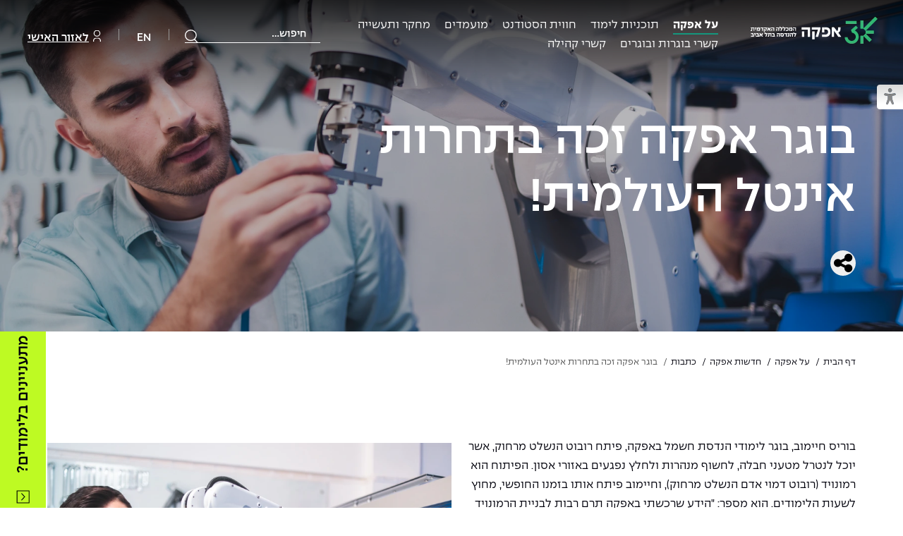

--- FILE ---
content_type: text/html; charset=utf-8
request_url: https://arabic.afeka.ac.il/about-afeka/afeka-news/articles/%d7%91%d7%95%d7%92%d7%a8-%d7%90%d7%a4%d7%a7%d7%94-%d7%96%d7%9b%d7%94-%d7%91%d7%aa%d7%97%d7%a8%d7%95%d7%aa-%d7%90%d7%99%d7%a0%d7%98%d7%9c-%d7%94%d7%a2%d7%95%d7%9c%d7%9e%d7%99%d7%aa/
body_size: 25024
content:

<!DOCTYPE html>
<html lang="he" dir="rtl" style="scroll-behavior:auto">
<head>
	<meta charset="UTF-8">
	<meta name="viewport" content="width=device-width, user-scalable=no, initial-scale=1.0, maximum-scale=1.0, minimum-scale=1.0">
	<meta http-equiv="X-UA-Compatible" content="ie=edge">
	<meta http-equiv="content-language" content="he">
	<title>בוגר אפקה זכה בתחרות אינטל העולמית! | מכללת אפקה</title>

		<!-- Google Tag Manager -->
		<script>
			(function (w, d, s, l, i) {
				w[l] = w[l] || []; w[l].push({
					'gtm.start':
						new Date().getTime(), event: 'gtm.js'
				}); var f = d.getElementsByTagName(s)[0],
					j = d.createElement(s), dl = l != 'dataLayer' ? '&l=' + l : ''; j.async = true; j.src =
						'https://www.googletagmanager.com/gtm.js?id=' + i + dl; f.parentNode.insertBefore(j, f);
			})(window, document, 'script', 'dataLayer', 'GTM-5ZDS3QQ');</script>
		<!-- End Google Tag Manager -->

		<meta name="description" content="מידע אודות בוגר אפקה זכה בתחרות אינטל העולמית!. בואו ללמוד ולהצטיין עם הטובים ביותר במכללת אפקה- המכללה האקדמית להנדסה. הירשמו עכשיו! מחכים לכם- במכללת אפקה.">


	<meta name="robots" content="index, follow">

		<link rel="canonical" href="https://arabic.afeka.ac.il/about-afeka/afeka-news/articles/בוגר-אפקה-זכה-בתחרות-אינטל-העולמית/" />


		<meta property="og:description" content="מידע אודות בוגר אפקה זכה בתחרות אינטל העולמית!. בואו ללמוד ולהצטיין עם הטובים ביותר במכללת אפקה- המכללה האקדמית להנדסה. הירשמו עכשיו! מחכים לכם- במכללת אפקה.">

	<meta property="og:title" content="בוגר אפקה זכה בתחרות אינטל העולמית! | מכללת אפקה" />
	<meta property="og:site_name" content="מכללת אפקה" />
	<meta property="og:type" content="article" />
	<meta property="og:url" content="https://arabic.afeka.ac.il/about-afeka/afeka-news/articles/בוגר-אפקה-זכה-בתחרות-אינטל-העולמית/" />


	<link rel="apple-touch-icon" sizes="180x180" href="/apple-touch-icon.png">
	<link rel="icon" type="image/png" sizes="32x32" href="/favicon-32x32.png">
	<link rel="icon" type="image/png" sizes="16x16" href="/favicon-16x16.png">
	<link rel="manifest" href="/site.webmanifest">
	<link rel="mask-icon" color="#5bbad5" href="/safari-pinned-tab.svg">
	<meta name="msapplication-TileColor" content="#da532c">
	<meta name="theme-color" content="#ffffff">

	<link href="/sc/51a161af.436fccbe.5bc2de19.344f0e98.f2054c01.6590a738.79ee09d3.5c96de92.css.v34c8818cd41d8c46cfbf9afa3d777c219da8281f" rel="stylesheet">

	    <script type="application/ld+json">
        {
          "@context": "https://schema.org",
          "@type": "BreadcrumbList",
          "itemListElement":[

                 {
                     "@type": "ListItem",
                     "position": 1,
                     "name": "דף הבית",
                     "item": "https://arabic.afeka.ac.il/"
                 },
            
                 {
                     "@type": "ListItem",
                     "position": 2,
                     "name": "על אפקה",
                     "item": "https://arabic.afeka.ac.il/about-afeka/"
                 },
            
                 {
                     "@type": "ListItem",
                     "position": 3,
                     "name": "חדשות אפקה",
                     "item": "https://arabic.afeka.ac.il/about-afeka/afeka-news/"
                 },
            
                 {
                     "@type": "ListItem",
                     "position": 4,
                     "name": "כתבות",
                     "item": "https://arabic.afeka.ac.il/about-afeka/afeka-news/articles/"
                 },
                        {
                 "@type": "ListItem",
                 "position": 5,
                 "name": "בוגר אפקה זכה בתחרות אינטל העולמית!"
            }
          ]
        }
    </script>



<!--AboutSchema-->
<script>

document.addEventListener("DOMContentLoaded", function() {
if(location.href === 'https://www.afeka.ac.il/about-afeka/about-afeka-college/'){
    var bodyTag = document.querySelector('body');
    bodyTag.setAttribute('itemscope','');
    bodyTag.setAttribute('itemtype','https://schema.org/AboutPage');
  document.querySelector('h1').setAttribute('itemprop','name');
  document.querySelector('section.info-section  p').setAttribute('itemprop','description');

}
});
</script>

<!--Navigation Schema-->
<script>

document.addEventListener("DOMContentLoaded", function() {
var navigationSchema = document.querySelector('nav.nav-bar');

    if(navigationSchema){

    navigationSchema.setAttribute('itemscope','');
    navigationSchema.setAttribute('itemtype','https://schema.org/SiteNavigationElement');
    var listNav = document.querySelectorAll('ul.main-nav li');
    for(i = 0; i < listNav.length; i++){
        listNav[i].setAttribute('itemprop','name');
    }
    var linkNav = document.querySelectorAll('nav.nav-bar ul.main-nav li a');
    for(i = 0; i < linkNav.length; i++){
        linkNav[i].setAttribute('itemprop','url');
    }
    }
});

</script>


<!--FooterSchema-->
<script>
document.addEventListener("DOMContentLoaded", function() {

var footerSchema = document.querySelector('footer#footer');

if(footerSchema){
footerSchema.setAttribute('itemscope','');
footerSchema.setAttribute('itemtype','https://schema.org/WPFooter');
var linksFooter = document.querySelectorAll('footer#footer ul.footer-list a');
for(i = 0; i < linksFooter.length; i++){
    linksFooter[i].setAttribute('itemprop','url');
}
}

});
</script>


<!--OrganizationSchema-->
<script type="application/ld+json">
{
  "@context": "https://schema.org",
  "@type": "CollegeOrUniversity",
  "name": "מכללת אפקה להנדסה",
  "alternateName": "אפקה המכללה להנדסה",
  "url": "https://www.afeka.ac.il/",
  "logo": "https://www.afeka.ac.il/media/kkcbjtex/logo_site_223x45.png?height=45&rnd=133227443687230000",
  "contactPoint": {
    "@type": "ContactPoint",
    "telephone": "1-800-37-37-10",
    "contactType": "customer service",
    "areaServed": "IL",
    "availableLanguage": "Hebrew"
  },
  "sameAs": [
    "https://www.facebook.com/afeka.ac.il",
    "https://www.instagram.com/afeka_college/",
    "https://www.youtube.com/user/AfekaCollege",
    "https://www.linkedin.com/school/afeka-tel-aviv-academic-college-of-engineering/"
  ]
}
</script>
<meta name="msvalidate.01" content="BAAF06BEA21908E48C96FAA2BEF3F810" />

<link rel="icon" href="https://www.afeka.ac.il/favicon.ico" type="image/x-icon" />
<link rel="shortcut icon" href="https://www.afeka.ac.il/favicon.ico" type="image/x-icon" />

<meta name="facebook-domain-verification" content="i4qler4gat9hn56lcoxz5ie7h2j5pq" />





</head>
<body data-page-id="3890" data-culture="he">
	<script>
		document.body.classList.add("js-enabled");
	</script>
		<!-- Google Tag Manager (noscript) -->
		<noscript>
			<iframe src="https://www.googletagmanager.com/ns.html?id=GTM-5ZDS3QQ"
					height="0" width="0" style="display:none;visibility:hidden"></iframe>
		</noscript>
		<!-- End Google Tag Manager (noscript) -->
	
<ul class="skipMenu noPrint list-unstyled d-none d-lg-block">
    <li>
        <a id="gotoMainContent" href="#main">דלג לתוכן העמוד</a>
    </li>
</ul>
	


	<button class="btn-user" role="button" aria-pressed="false">
		<span class="sr-only">מעבר למצב נגיש</span>
	</button>
	<div id="wrapper">
    <header id="header" class="header-dark header-sticky" data-search-page-id="2561" data-goto-page="מעבר לדף תוצאות עבור {0}" data-no-results="לא נמצאו תוצאות לחיפוש">
        <div class="container-fluid">
            <div class="holder">
                    <strong class="logo">
                        <a href="/">
                            <picture>
                                <source srcset="/media/gd5ldppm/logo-30-he.png?height=29&amp;v=1dc4e57c9f992d0" media="(max-width: 767px)">
                                <img src="/media/gd5ldppm/logo-30-he.png?height=45&amp;v=1dc4e57c9f992d0" alt="">
                            </picture>
                            <span class="sr-only">מכללת אפקה</span>
                        </a>
                    </strong>
                <nav class="nav-bar nav-bar-new">
                    <ul class="main-nav">
                            <li class="main-item has-child-2">
                                    <a class="main-link active"
                                        aria-expanded="false"                                        aria-controls="level2-8cf7ecb8-38d2-4ad6-b89f-23f523f59c02"
                                        href="/about-afeka/">
                                        על אפקה
                                    </a>

                                <div class="dropdown-block" id="level2-8cf7ecb8-38d2-4ad6-b89f-23f523f59c02">
                                    <div class="cube-block">
                                        <span class="h3 d-block">על אפקה</span>
                                    </div>

                                    <div class="dropdown-wrapper">
                                            <ul class="dropdown-list has-child-3">
                                                    <li><a href="/about-afeka/about-afeka-college/"><h4>אודות אפקה</h4></a></li>

                                                    <li>
                                                            <a href="/about-afeka/about-afeka-college/presidents-office/" class="">לשכת נשיא</a>
                                                    </li>
                                                    <li>
                                                            <a href="/about-afeka/about-afeka-college/afeka-framework-for-stem-education/" class="">מתווה אפקה לחינוך לSTEM</a>
                                                    </li>
                                                    <li>
                                                            <a href="/about-afeka/about-afeka-college/college-institutions/" class="">מוסדות המכללה</a>
                                                    </li>
                                                    <li>
                                                            <a href="/about-afeka/about-afeka-college/faculty/" class="">סגל המרצים</a>
                                                    </li>
                                                    <li>
                                                            <a href="/about-afeka/about-afeka-college/עמיתי-הכבוד-של-אפקה/" class="">עמיתי הכבוד של אפקה</a>
                                                    </li>
                                                    <li>
                                                            <a href="/about-afeka/about-afeka-college/events/" class="">אירועים</a>
                                                    </li>
                                            </ul>
                                            <ul class="dropdown-list has-child-3">
                                                    <li><a href="/about-afeka/general-information/"><h4>מידע כללי</h4></a></li>

                                                    <li>
                                                            <a href="/about-afeka/general-information/tenders/" class="">מכרזי אפקה</a>
                                                    </li>
                                                    <li>
                                                            <a href="/about-afeka/general-information/procedures-and-standards/" class="">נהלים, תקנונים וחקיקה</a>
                                                    </li>
                                                    <li>
                                                            <a href="/about-afeka/general-information/הוגנות-מגדרית/" class="">הוגנות מגדרית</a>
                                                    </li>
                                                    <li>
                                                            <a href="/about-afeka/general-information/accessibility/" class="">הצהרת נגישות</a>
                                                    </li>
                                                    <li>
                                                            <a href="/about-afeka/general-information/jobs/" class="">לעבוד באפקה</a>
                                                    </li>
                                                    <li>
                                                            <a href="/about-afeka/general-information/academic-calendar/" class="">לוח שנה אקדמי</a>
                                                    </li>
                                                    <li>
                                                            <a href="/about-afeka/general-information/directions/" class="">צור קשר</a>
                                                    </li>
                                            </ul>
                                            <ul class="dropdown-list has-child-3">
                                                    <li><a href="/about-afeka/afeka-news/"><h4>חדשות אפקה</h4></a></li>

                                                    <li>
                                                            <a href="/about-afeka/afeka-news/articles/" class="">כתבות</a>
                                                    </li>
                                                    <li>
                                                            <a href="/about-afeka/afeka-news/podcasts-afeka/" class="">מדברים הנדסה (פודקאסט)</a>
                                                    </li>
                                                    <li>
                                                            <a href="/about-afeka/afeka-news/press/" class="">ידיעות מן העיתונות</a>
                                                    </li>
                                                    <li>
                                                            <a href="/about-afeka/afeka-news/afeka-journal/" class="">כתבי עת</a>
                                                    </li>
                                                    <li>
                                                            <a href="/about-afeka/afeka-news/כואבים-את-לכתם/" class="">כואבים את לכתם</a>
                                                    </li>
                                            </ul>
                                            <ul class="dropdown-list has-child-3">
                                                    <li><a href="/about-afeka/general-information/jobs/"><h4>לעבוד באפקה</h4></a></li>

                                                    <li>
                                                            <a href="https://www.afeka.ac.il/about-afeka/general-information/jobs/#key-b5696113-bf80-45fc-a026-753e74878821" class="">משרות פנויות</a>
                                                    </li>
                                            </ul>
                                            <ul class="dropdown-list has-child-3">
                                                    <li><a href="/about-afeka/links/"><h4>אזור אישי</h4></a></li>

                                                    <li>
                                                            <a href="/about-afeka/links/faculty-staff/" class="">כניסה לסגל</a>
                                                    </li>
                                                    <li>
                                                            <a href="https://portal.afeka.ac.il" class="">כניסה לסטודנטים</a>
                                                    </li>
                                            </ul>
                                    </div>
                                </div>
                            </li>
                            <li class="main-item has-child-2">
                                    <a class="main-link "
                                        aria-expanded="false"                                        aria-controls="level2-3e0777ba-b136-4b22-bbdf-2fefa02ceac3"
                                        href="/academic-departments/">
                                        תוכניות לימוד
                                    </a>

                                <div class="dropdown-block" id="level2-3e0777ba-b136-4b22-bbdf-2fefa02ceac3">
                                    <div class="cube-block">
                                        <span class="h3 d-block">תוכניות לימוד</span>
                                    </div>

                                    <div class="dropdown-wrapper">
                                            <ul class="dropdown-list has-child-3">
                                                    <li><a href="/academic-departments/bsc/"><h4>תואר ראשון בהנדסה ובמדעים</h4></a></li>

                                                    <li>
                                                            <a href="/academic-departments/bsc/electrical-engineering/" class="">הנדסת חשמל</a>
                                                    </li>
                                                    <li>
                                                            <a href="/academic-departments/bsc/mechanical-engineering/" class="">הנדסה מכנית</a>
                                                    </li>
                                                    <li>
                                                            <a href="/academic-departments/bsc/medical-engineering/" class="">הנדסה רפואית</a>
                                                    </li>
                                                    <li>
                                                            <a href="/academic-departments/bsc/industrial-engineering-and-management/" class="">הנדסת תעשייה וניהול</a>
                                                    </li>
                                                    <li>
                                                            <a href="/academic-departments/bsc/information-systems-engineering/" class="">הנדסת מערכות מידע</a>
                                                    </li>
                                                    <li>
                                                            <a href="/academic-departments/bsc/software-engineering/" class="">הנדסת תוכנה</a>
                                                    </li>
                                                    <li>
                                                            <a href="/academic-departments/bsc/computer-science/" class="">מדעי המחשב</a>
                                                    </li>
                                                    <li>
                                                            <a href="/academic-departments/bsc/data-science/" class="">מדעי הנתונים</a>
                                                    </li>
                                                    <li>
                                                            <a href="/academic-departments/bsc/double-major/" class="">דו-חוגי בהנדסה ומדעים</a>
                                                    </li>
                                            </ul>
                                            <ul class="dropdown-list has-child-3">
                                                    <li><a href="/academic-departments/msc/"><h4>תואר שני בהנדסה</h4></a></li>

                                                    <li>
                                                            <a href="/academic-departments/msc/energy-systems-and-electrical-power-engineering/" class="">הנדסת אנרגיה והספק</a>
                                                    </li>
                                                    <li>
                                                            <a href="/academic-departments/msc/engineering-and-management/" class="">הנדסה וניהול</a>
                                                    </li>
                                                    <li>
                                                            <a href="/academic-departments/msc/systems-engineering/" class="">הנדסת מערכות</a>
                                                    </li>
                                                    <li>
                                                            <a href="/academic-departments/msc/medical-engineering/" class="">הנדסה רפואית</a>
                                                    </li>
                                                    <li>
                                                            <a href="/academic-departments/msc/intelligent-systems/" class="">מערכות תבוניות</a>
                                                    </li>
                                            </ul>
                                            <ul class="dropdown-list has-child-3">
                                                    <li><a href="/academic-departments/academic-unit/"><h4>יחידות לימוד אקדמיות</h4></a></li>

                                                    <li>
                                                            <a href="/academic-departments/academic-unit/mathematics/" class="">היחידה למתמטיקה</a>
                                                    </li>
                                                    <li>
                                                            <a href="/academic-departments/academic-unit/physics/" class="">היחידה לפיזיקה</a>
                                                    </li>
                                                    <li>
                                                            <a href="/academic-departments/academic-unit/english-studies/" class="">היחידה לאנגלית</a>
                                                    </li>
                                                    <li>
                                                            <a href="/academic-departments/academic-unit/social-and-humanities-studies/" class="">היחידה לחברה ורוח</a>
                                                    </li>
                                            </ul>
                                            <ul class="dropdown-list has-child-3">
                                                    <li><a href="/academic-departments/continuestudy/"><h4>לימודים לאורך החיים</h4></a></li>

                                                    <li>
                                                            <a href="/academic-departments/continuestudy/קורס-לוגיסטיקה-ורכש/" class="">קורס ניהול לוגיסטיקה ורכש</a>
                                                    </li>
                                                    <li>
                                                            <a href="/academic-departments/continuestudy/קורס-ניהול-מוצר-בשילוב-ai/" class="">קורס ניהול מוצר בשילוב AI</a>
                                                    </li>
                                                    <li>
                                                            <a href="/academic-departments/continuestudy/קורס-דירקטורים/" class="">קורס דירקטורים</a>
                                                    </li>
                                                    <li>
                                                            <a href="/academic-departments/continuestudy/קורס-אנרגיה-מתחדשת/" class="">קורס אנרגיה מתחדשת</a>
                                                    </li>
                                                    <li>
                                                            <a href="/academic-departments/continuestudy/אווירה-נפיצה-במתקני-חשמל-ומכשור/" class="">אווירה נפיצה במתקני חשמל ומכשור</a>
                                                    </li>
                                                    <li>
                                                            <a href="/academic-departments/continuestudy/קורס-לניהול-פרויקטים-בשילוב-ai/" class="">קורס ניהול פרויקטים בשילוב AI</a>
                                                    </li>
                                                    <li>
                                                            <a href="/academic-departments/continuestudy/לימודים-לאורך-החיים-למידה-שנבנית-סביבכם/" class="">קורסים מקצועיים מותאמים לארגונים</a>
                                                    </li>
                                                    <li>
                                                            <a href="/academic-departments/continuestudy/" class="">לכל הקורסים</a>
                                                    </li>
                                            </ul>
                                    </div>
                                </div>
                            </li>
                            <li class="main-item has-child-2">
                                    <a class="main-link "
                                        aria-expanded="false"                                        aria-controls="level2-abf18ddd-95d4-41b1-8dd8-86374a35347f"
                                        href="/student-experience/">
                                        חווית הסטודנט
                                    </a>

                                <div class="dropdown-block" id="level2-abf18ddd-95d4-41b1-8dd8-86374a35347f">
                                    <div class="cube-block">
                                        <span class="h3 d-block">חווית הסטודנט</span>
                                    </div>

                                    <div class="dropdown-wrapper">
                                            <ul class="dropdown-list has-child-3">
                                                    <li><a href="/student-experience/learn-differently/"><h4>באפקה לומדים אחרת</h4></a></li>

                                                    <li>
                                                            <a href="/student-experience/learn-differently/innovative-pedagogy/" class="">פדגוגיה חדשנית</a>
                                                    </li>
                                                    <li>
                                                            <a href="/student-experience/learn-differently/excellence-program/" class="">תוכנית הַמְּצֻיָּנוּת</a>
                                                    </li>
                                                    <li>
                                                            <a href="/student-experience/learn-differently/projects-department/" class="">פרויקטי גמר</a>
                                                    </li>
                                            </ul>
                                            <ul class="dropdown-list has-child-3">
                                                    <li><a href="/student-experience/student-services/"><h4>שירות לסטודנט</h4></a></li>

                                                    <li>
                                                            <a href="/student-experience/student-services/academic-advisors/" class="">הכוון אקדמי</a>
                                                    </li>
                                                    <li>
                                                            <a href="/student-experience/student-services/students-dean/" class="">דקאנט הסטודנטים</a>
                                                    </li>
                                                    <li>
                                                            <a href="/student-experience/student-services/engineer-career-center/" class="">מרכז קריירה</a>
                                                    </li>
                                                    <li>
                                                            <a href="/student-experience/student-services/laboratory-services/" class="">מעבדות</a>
                                                    </li>
                                                    <li>
                                                            <a href="/student-experience/student-services/library/" class="">ספרייה</a>
                                                    </li>
                                                    <li>
                                                            <a href="/student-experience/student-services/students-association/" class="">אגודת הסטודנטים</a>
                                                    </li>
                                                    <li>
                                                            <a href="/about-afeka/afeka-news/מעטפת-תמיכה-לשנת-תשפו/" class="">מעטפת תמיכה וחוסן למשרתות ולמשרתים</a>
                                                    </li>
                                            </ul>
                                            <ul class="dropdown-list has-child-3">
                                                    <li><a href="/student-experience/ofek/"><h4>אופק – מרכזים לפיתוח מיומנויות</h4></a></li>

                                                    <li>
                                                            <a href="/student-experience/ofek/student-clubs/" class="">מועדוני סטודנטים</a>
                                                    </li>
                                                    <li>
                                                            <a href="/student-experience/ofek/sport/" class="">נבחרות הספורט</a>
                                                    </li>
                                                    <li>
                                                            <a href="/student-experience/ofek/community-relations/" class="">מעורבות חברתית</a>
                                                    </li>
                                                    <li>
                                                            <a href="/student-experience/ofek/entrepreneurship-center/" class="">מרכז החדשנות והיזמות</a>
                                                    </li>
                                                    <li>
                                                            <a href="/student-experience/ofek/המרכז-לקידום-הלמידה/" class="">המרכז לקידום הלמידה</a>
                                                    </li>
                                            </ul>
                                            <ul class="dropdown-list has-child-3">
                                                    <li><a href="/student-experience/tuition/"><h4>שכר לימוד</h4></a></li>

                                                    <li>
                                                            <a href="/student-experience/tuition/מלגות/" class="">מלגות</a>
                                                    </li>
                                            </ul>
                                    </div>
                                </div>
                            </li>
                            <li class="main-item has-child-2">
                                    <a class="main-link "
                                        aria-expanded="false"                                        aria-controls="level2-92079cf4-3476-4402-a455-54c5c31b5b29"
                                        href="/candidate/">
                                        מועמדים
                                    </a>

                                <div class="dropdown-block" id="level2-92079cf4-3476-4402-a455-54c5c31b5b29">
                                    <div class="cube-block">
                                        <span class="h3 d-block">מועמדים</span>
                                    </div>

                                    <div class="dropdown-wrapper">
                                            <ul class="dropdown-list has-child-3">
                                                    <li><a href="/candidate/candidate-information-bsc/"><h4>מידע למועמד תואר ראשון</h4></a></li>

                                                    <li>
                                                            <a href="https://yedionp.afeka.ac.il/yedion/fireflyweb.aspx?prgname=RegForm&amp;arguments=-N40" target="_blank" class="">הרשמה און ליין</a>
                                                    </li>
                                                    <li>
                                                            <a href="/candidate/candidate-information-bsc/qa/" class="">שאלות ותשובות</a>
                                                    </li>
                                                    <li>
                                                            <a href="/candidate/candidate-information-bsc/scholarships/" class="">מלגות ע״ב נתוני קבלה</a>
                                                    </li>
                                                    <li>
                                                            <a href="/candidate/candidate-information-bsc/calculator/" class="">מחשבון סיכויי קבלה</a>
                                                    </li>
                                                    <li>
                                                            <a href="/candidate/candidate-information-bsc/undergraduates/" class="">תנאי קבלה - הנדסה</a>
                                                    </li>
                                                    <li>
                                                            <a href="/candidate/candidate-information-bsc/admission-and-registration-in-science/" class="">תנאי קבלה - מדעים</a>
                                                    </li>
                                                    <li>
                                                            <a href="/candidate/candidate-information-bsc/תנאי-קבלה-יעודיים-לתואר-ראשון-בהנדסה-ומדעים-למשרתים/" class="">תנאי קבלה ייעודיים למשרתות ולמשרתים</a>
                                                    </li>
                                                    <li>
                                                            <a href="/candidate/candidate-information-bsc/pre-academic-course/" class="">מכינות וקורסי הכנה</a>
                                                    </li>
                                                    <li>
                                                            <a href="/candidate/candidate-information-bsc/עתודה-אקדמית/" class="">עתודה אקדמית</a>
                                                    </li>
                                            </ul>
                                            <ul class="dropdown-list has-child-3">
                                                    <li><a href="/candidate/candidate-information-msc/"><h4>מידע למועמד תואר שני</h4></a></li>

                                                    <li>
                                                            <a href="https://yedionp.afeka.ac.il/yedion/fireflyweb.aspx?prgname=RegForm&amp;arguments=-N31" target="_blank" class="">הרשמה און ליין</a>
                                                    </li>
                                                    <li>
                                                            <a href="/candidate/candidate-information-msc/qa/" class="">שאלות ותשובות</a>
                                                    </li>
                                                    <li>
                                                            <a href="/candidate/candidate-information-msc/scholarships/" class="">מלגות ע״ב נתוני קבלה</a>
                                                    </li>
                                                    <li>
                                                            <a href="/candidate/candidate-information-msc/registration-and-reception/" class="">תנאי קבלה - הנדסה</a>
                                                    </li>
                                                    <li>
                                                            <a href="/candidate/candidate-information-msc/why-study-at-afeka/" class="">למה לעשות תואר שני באפקה?</a>
                                                    </li>
                                            </ul>
                                            <ul class="dropdown-list ">
                                                    <li><a href="/about-afeka/afeka-news/מעטפת-תמיכה-לשנת-תשפו/"><h4>מעטפת תמיכה וחוסן למשרתות ולמשרתי המילואים – תשפ״ו</h4></a></li>

                                            </ul>
                                    </div>
                                </div>
                            </li>
                            <li class="main-item has-child-2">
                                    <a class="main-link "
                                        aria-expanded="false"                                        aria-controls="level2-5969ea92-aac2-4738-937a-5c531e022132"
                                        href="/industry-and-community/">
                                        מחקר ותעשייה
                                    </a>

                                <div class="dropdown-block" id="level2-5969ea92-aac2-4738-937a-5c531e022132">
                                    <div class="cube-block">
                                        <span class="h3 d-block">מחקר ותעשייה</span>
                                    </div>

                                    <div class="dropdown-wrapper">
                                            <ul class="dropdown-list has-child-3">
                                                    <li><a href="/industry-and-community/research-in-afeka/"><h4>מחקר באפקה</h4></a></li>

                                                    <li>
                                                            <a href="/industry-and-community/research-in-afeka/researches/" class="">מחקרים</a>
                                                    </li>
                                                    <li>
                                                            <a href="/industry-and-community/research-in-afeka/research-authority/" class="">רשות המחקר</a>
                                                    </li>
                                                    <li>
                                                            <a href="/en/december-2025/" class="">ניוזלטר רשות המחקר</a>
                                                    </li>
                                                    <li>
                                                            <a href="/industry-and-community/research-in-afeka/מאיצי-מדע/" class="">מאיצי מדע</a>
                                                    </li>
                                            </ul>
                                            <ul class="dropdown-list has-child-3">
                                                    <li><a href="/industry-and-community/מרכזי-מחקר-יישומי/"><h4>מרכזי מחקר יישומי</h4></a></li>

                                                    <li>
                                                            <a href="/industry-and-community/מרכזי-מחקר-יישומי/המרכז-לחומרים-אנרגטיים-באפקה/" class="">המרכז לחומרים אנרגטיים</a>
                                                    </li>
                                                    <li>
                                                            <a href="/industry-and-community/מרכזי-מחקר-יישומי/המרכז-לפיתוח-ומדידת-אנטנות-באפקה/" class="">המרכז לפיתוח ומדידות אנטנות</a>
                                                    </li>
                                                    <li>
                                                            <a href="/industry-and-community/מרכזי-מחקר-יישומי/קול-קורא-להצטרף-למעבדת-המוחות/" class="">קול קורא להצטרף למעבדת המוחות</a>
                                                    </li>
                                                    <li>
                                                            <a href="/industry-and-community/מרכזי-מחקר-יישומי/המרכז-לאנרגיה-מתחדשת-ובת-קיימא/" class="">המרכז לאנרגיה מתחדשת ובת קיימא</a>
                                                    </li>
                                                    <li>
                                                            <a href="/industry-and-community/מרכזי-מחקר-יישומי/המרכז-למחקר-יישומי-בעיבוד-שפה-וקול/" class="">המרכז למחקר יישומי בעיבוד שפה וקול</a>
                                                    </li>
                                                    <li>
                                                            <a href="/industry-and-community/מרכזי-מחקר-יישומי/מרכז-מחקר-ופיתוח-להנדסת-חומרים-ותהליכים-באפקה/" class="">המרכז להנדסת חומרים ותהליכים</a>
                                                    </li>
                                                    <li>
                                                            <a href="https://www.afeka.ac.il/en/industry-relations/research-centers/afeka-interdisciplinary-center-for-social-good-generative-ai/" class="">מרכז ICSGen.AI</a>
                                                    </li>
                                            </ul>
                                            <ul class="dropdown-list has-child-3">
                                                    <li><a href="/industry-and-community/כנסים/"><h4>כנסים</h4></a></li>

                                                    <li>
                                                            <a href="/about-afeka/afeka-news/articles/כנס-מיומנויות-המחר/" class="">Future Skills</a>
                                                    </li>
                                                    <li>
                                                            <a href="https://www.afeka.ac.il/about-afeka/about-afeka-college/events/%D7%95%D7%A2%D7%99%D7%93%D7%AA-%D7%9E%D7%9B%D7%9C%D7%9C%D7%AA-%D7%90%D7%A4%D7%A7%D7%94-%D7%95the-marker-2024/" class="">Skills&amp;Tech</a>
                                                    </li>
                                                    <li>
                                                            <a href="/industry-and-community/כנסים/national-human-capital-in-engineering/" class="">כנסי פיתוח הון אנושי לאומי בהנדסה</a>
                                                    </li>
                                                    <li>
                                                            <a href="/industry-and-community/כנסים/כנסי-עיבוד-דיבור/" class="">כנס עיבוד דיבור</a>
                                                    </li>
                                            </ul>
                                            <ul class="dropdown-list ">
                                                    <li><a href="/industry-and-community/מדד-הכישורים/"><h4>מדד הכישורים</h4></a></li>

                                            </ul>
                                    </div>
                                </div>
                            </li>
                            <li class="main-item has-child-2">
                                    <a class="main-link "
                                        aria-expanded="false"                                        aria-controls="level2-73847cb5-6463-43d5-9094-baa76a1d6514"
                                        href="/alumni-relations/">
                                        קשרי בוגרות ובוגרים
                                    </a>

                                <div class="dropdown-block" id="level2-73847cb5-6463-43d5-9094-baa76a1d6514">
                                    <div class="cube-block">
                                        <span class="h3 d-block">קשרי בוגרות ובוגרים</span>
                                    </div>

                                    <div class="dropdown-wrapper">
                                            <ul class="dropdown-list has-child-3">
                                                    <li><a href="/alumni-relations/"><h4>קשרי בוגרות ובוגרים</h4></a></li>

                                                    <li>
                                                            <a href="/about-afeka/about-afeka-college/events/afeka-alumni-connect/#key-7992067b-4509-4a3b-be64-a53e1ec1abea" class="">אירועים</a>
                                                    </li>
                                                    <li>
                                                            <a href="/alumni-relations/מערך-המנטורינג-של-בוגרות-ובוגרי-אפקה/" class="">מנטורינג</a>
                                                    </li>
                                            </ul>
                                    </div>
                                </div>
                            </li>
                            <li class="main-item ">
                                    <a class="main-link "
                                                                                aria-controls="level2-63e7aed1-ae6c-4f7f-a3ee-1da2ab1a2bf7"
                                        href="/קשרי-קהילה/">
                                        קשרי קהילה
                                    </a>

                                <div class="dropdown-block" id="level2-63e7aed1-ae6c-4f7f-a3ee-1da2ab1a2bf7">
                                    <div class="cube-block">
                                        <span class="h3 d-block">קשרי קהילה</span>
                                    </div>

                                    <div class="dropdown-wrapper">
                                    </div>
                                </div>
                            </li>
                    </ul>
                    <ul class="extra-nav">
                        <li class="search-section item-search">
                            <div class="container">
                                <div class="holder">
                                    <div class="search-block search-block-desktop">
                                        <form action="/search/">
                                            <div class="search-form">
                                                <label for="header-search-desktop" class="sr-only">חיפוש</label>
                                                <input placeholder="חיפוש…" aria-label="חיפוש"
                                                       aria-describedby="header-search-description-desktop"
                                                       aria-autocomplete="list" aria-expanded="false" role="combobox"
                                                       aria-activedescendant=""
                                                       type="search" name="query" class="form-control header-search" id="header-search-desktop">
                                                <div id="header-search-description-desktop" class="sr-only">בחירת אפשרות תוביל לעמוד הרלוונטי</div>
                                                <div class="header-search-status sr-only" data-results="{0} תוצאות זמינות" data-no-results="לא נמצאו תוצאות לחיפוש">
                                                    <div class="header-search-status1" role="status" aria-atomic="true" aria-live="polite"></div>
                                                    <div class="header-search-status2" role="status" aria-atomic="true" aria-live="polite"></div>
                                                </div>
                                                <input type="reset" class="btn-search" aria-label="נקה חיפוש">
                                            </div>
                                            <button type="submit" class="btn-search-opener" aria-label="שלח"></button>
                                            <div id="header-suggestions"></div>
                                        </form>
                                    </div>
                                </div>
                            </div>
                        </li>
                            <li class="item-lang">
                                <a href="/en/" aria-label="מעבר לאתר באנגלית">EN</a>
                            </li>

                            <li><a href="https://sso.afeka.ac.il/my.policy" target="_blank"><i class="ico-user"></i>לאזור האישי</a></li>

                    </ul>
                </nav>
                <ul class="extra-nav extra-nav-mobile" data-open-sub-menu="פתח תת תפריט של {0}">
                    <li class="search-section item-search job-list-search header-search" id="mobile-search-section">
                        <div class="container">
                            <div class="holder">
                                <div class="search-block search-block-mobile">
                                    <form action="/search/">
                                        <div class="search-form">
                                            <input type="button" class="d-md-none btn-search-arrow" aria-label="סגור">
                                            <label for="header-search-mobile" class="sr-only">חיפוש</label>
                                            <input placeholder="חיפוש…" aria-label="חיפוש"
                                                   aria-describedby="header-search-description-mobile"
                                                   aria-autocomplete="list" aria-expanded="false"
                                                   aria-activedescendant=""
                                                   type="search" name="query" class="form-control header-search" id="header-search-mobile">
                                            <div id="header-search-description-mobile" class="sr-only">בחירת אפשרות תוביל לעמוד הרלוונטי</div>
                                            <div class="header-search-status sr-only" data-results="{0} תוצאות זמינות" data-no-results="לא נמצאו תוצאות לחיפוש">
                                                <div class="header-search-status1" role="status" aria-atomic="true" aria-live="polite"></div>
                                                <div class="header-search-status2" role="status" aria-atomic="true" aria-live="polite"></div>
                                            </div>
                                            <input type="reset" class="btn-search" aria-label="נקה חיפוש">
                                        </div>
                                        <span role="button" tabindex="0" class="btn-search-opener header-searh-opener d-block d-md-none" aria-expanded="false" aria-controls="mobile-search-section">
                                            <span class="sr-only">פתח את החיפוש</span>
                                        </span>
                                        <button type="submit" class="btn-search-opener d-none d-md-block d-lg-none" aria-label="שלח"></button>
                                    </form>
                                </div>
                            </div>
                        </div>
                    </li>
                    <li><a href="#mobile-nav" class="btn-menu" role="button"><span class="sr-only">פתח את התפריט</span><span></span></a></li>
                </ul>
            </div>
        </div>
    </header>
    <nav id="mobile-nav"
         data-sign-in-url="https://sso.afeka.ac.il/my.policy"
         data-sign-in-name="לאזור האישי"
         data-language-url="/en/"
         data-language-name="EN"
         data-language-aria-label="למעבר לאתר באנגלית"
         data-close-menu="סגירת תפריט"
         data-close-sub-menu="סגירת תת-תפריט">
        <ul>
                <li>
                        <a href="/about-afeka/" class="active">על אפקה</a>

                        <ul>
                                <li>
                                    <strong class="ttl">
                                            <a href="/about-afeka/about-afeka-college/">אודות אפקה</a>
                                    </strong>
                                </li>
                                    <li>
                                            <a href="/about-afeka/about-afeka-college/presidents-office/" class="">לשכת נשיא</a>
                                    </li>
                                    <li>
                                            <a href="/about-afeka/about-afeka-college/afeka-framework-for-stem-education/" class="">מתווה אפקה לחינוך לSTEM</a>
                                    </li>
                                    <li>
                                            <a href="/about-afeka/about-afeka-college/college-institutions/" class="">מוסדות המכללה</a>
                                    </li>
                                    <li>
                                            <a href="/about-afeka/about-afeka-college/faculty/" class="">סגל המרצים</a>
                                    </li>
                                    <li>
                                            <a href="/about-afeka/about-afeka-college/עמיתי-הכבוד-של-אפקה/" class="">עמיתי הכבוד של אפקה</a>
                                    </li>
                                    <li>
                                            <a href="/about-afeka/about-afeka-college/events/" class="">אירועים</a>
                                    </li>
                                <li>
                                    <strong class="ttl">
                                            <a href="/about-afeka/general-information/">מידע כללי</a>
                                    </strong>
                                </li>
                                    <li>
                                            <a href="/about-afeka/general-information/tenders/" class="">מכרזי אפקה</a>
                                    </li>
                                    <li>
                                            <a href="/about-afeka/general-information/procedures-and-standards/" class="">נהלים, תקנונים וחקיקה</a>
                                    </li>
                                    <li>
                                            <a href="/about-afeka/general-information/הוגנות-מגדרית/" class="">הוגנות מגדרית</a>
                                    </li>
                                    <li>
                                            <a href="/about-afeka/general-information/accessibility/" class="">הצהרת נגישות</a>
                                    </li>
                                    <li>
                                            <a href="/about-afeka/general-information/jobs/" class="">לעבוד באפקה</a>
                                    </li>
                                    <li>
                                            <a href="/about-afeka/general-information/academic-calendar/" class="">לוח שנה אקדמי</a>
                                    </li>
                                    <li>
                                            <a href="/about-afeka/general-information/directions/" class="">צור קשר</a>
                                    </li>
                                <li>
                                    <strong class="ttl">
                                            <a href="/about-afeka/afeka-news/">חדשות אפקה</a>
                                    </strong>
                                </li>
                                    <li>
                                            <a href="/about-afeka/afeka-news/articles/" class="">כתבות</a>
                                    </li>
                                    <li>
                                            <a href="/about-afeka/afeka-news/podcasts-afeka/" class="">מדברים הנדסה (פודקאסט)</a>
                                    </li>
                                    <li>
                                            <a href="/about-afeka/afeka-news/press/" class="">ידיעות מן העיתונות</a>
                                    </li>
                                    <li>
                                            <a href="/about-afeka/afeka-news/afeka-journal/" class="">כתבי עת</a>
                                    </li>
                                    <li>
                                            <a href="/about-afeka/afeka-news/כואבים-את-לכתם/" class="">כואבים את לכתם</a>
                                    </li>
                                <li>
                                    <strong class="ttl">
                                            <a href="/about-afeka/general-information/jobs/">לעבוד באפקה</a>
                                    </strong>
                                </li>
                                    <li>
                                            <a href="https://www.afeka.ac.il/about-afeka/general-information/jobs/#key-b5696113-bf80-45fc-a026-753e74878821" class="">משרות פנויות</a>
                                    </li>
                                <li>
                                    <strong class="ttl">
                                            <a href="/about-afeka/links/">אזור אישי</a>
                                    </strong>
                                </li>
                                    <li>
                                            <a href="/about-afeka/links/faculty-staff/" class="">כניסה לסגל</a>
                                    </li>
                                    <li>
                                            <a href="https://portal.afeka.ac.il" class="">כניסה לסטודנטים</a>
                                    </li>
                        </ul>
                </li>
                <li>
                        <a href="/academic-departments/" class="">תוכניות לימוד</a>

                        <ul>
                                <li>
                                    <strong class="ttl">
                                            <a href="/academic-departments/bsc/">תואר ראשון בהנדסה ובמדעים</a>
                                    </strong>
                                </li>
                                    <li>
                                            <a href="/academic-departments/bsc/electrical-engineering/" class="">הנדסת חשמל</a>
                                    </li>
                                    <li>
                                            <a href="/academic-departments/bsc/mechanical-engineering/" class="">הנדסה מכנית</a>
                                    </li>
                                    <li>
                                            <a href="/academic-departments/bsc/medical-engineering/" class="">הנדסה רפואית</a>
                                    </li>
                                    <li>
                                            <a href="/academic-departments/bsc/industrial-engineering-and-management/" class="">הנדסת תעשייה וניהול</a>
                                    </li>
                                    <li>
                                            <a href="/academic-departments/bsc/information-systems-engineering/" class="">הנדסת מערכות מידע</a>
                                    </li>
                                    <li>
                                            <a href="/academic-departments/bsc/software-engineering/" class="">הנדסת תוכנה</a>
                                    </li>
                                    <li>
                                            <a href="/academic-departments/bsc/computer-science/" class="">מדעי המחשב</a>
                                    </li>
                                    <li>
                                            <a href="/academic-departments/bsc/data-science/" class="">מדעי הנתונים</a>
                                    </li>
                                    <li>
                                            <a href="/academic-departments/bsc/double-major/" class="">דו-חוגי בהנדסה ומדעים</a>
                                    </li>
                                <li>
                                    <strong class="ttl">
                                            <a href="/academic-departments/msc/">תואר שני בהנדסה</a>
                                    </strong>
                                </li>
                                    <li>
                                            <a href="/academic-departments/msc/energy-systems-and-electrical-power-engineering/" class="">הנדסת אנרגיה והספק</a>
                                    </li>
                                    <li>
                                            <a href="/academic-departments/msc/engineering-and-management/" class="">הנדסה וניהול</a>
                                    </li>
                                    <li>
                                            <a href="/academic-departments/msc/systems-engineering/" class="">הנדסת מערכות</a>
                                    </li>
                                    <li>
                                            <a href="/academic-departments/msc/medical-engineering/" class="">הנדסה רפואית</a>
                                    </li>
                                    <li>
                                            <a href="/academic-departments/msc/intelligent-systems/" class="">מערכות תבוניות</a>
                                    </li>
                                <li>
                                    <strong class="ttl">
                                            <a href="/academic-departments/academic-unit/">יחידות לימוד אקדמיות</a>
                                    </strong>
                                </li>
                                    <li>
                                            <a href="/academic-departments/academic-unit/mathematics/" class="">היחידה למתמטיקה</a>
                                    </li>
                                    <li>
                                            <a href="/academic-departments/academic-unit/physics/" class="">היחידה לפיזיקה</a>
                                    </li>
                                    <li>
                                            <a href="/academic-departments/academic-unit/english-studies/" class="">היחידה לאנגלית</a>
                                    </li>
                                    <li>
                                            <a href="/academic-departments/academic-unit/social-and-humanities-studies/" class="">היחידה לחברה ורוח</a>
                                    </li>
                                <li>
                                    <strong class="ttl">
                                            <a href="/academic-departments/continuestudy/">לימודים לאורך החיים</a>
                                    </strong>
                                </li>
                                    <li>
                                            <a href="/academic-departments/continuestudy/קורס-לוגיסטיקה-ורכש/" class="">קורס ניהול לוגיסטיקה ורכש</a>
                                    </li>
                                    <li>
                                            <a href="/academic-departments/continuestudy/קורס-ניהול-מוצר-בשילוב-ai/" class="">קורס ניהול מוצר בשילוב AI</a>
                                    </li>
                                    <li>
                                            <a href="/academic-departments/continuestudy/קורס-דירקטורים/" class="">קורס דירקטורים</a>
                                    </li>
                                    <li>
                                            <a href="/academic-departments/continuestudy/קורס-אנרגיה-מתחדשת/" class="">קורס אנרגיה מתחדשת</a>
                                    </li>
                                    <li>
                                            <a href="/academic-departments/continuestudy/אווירה-נפיצה-במתקני-חשמל-ומכשור/" class="">אווירה נפיצה במתקני חשמל ומכשור</a>
                                    </li>
                                    <li>
                                            <a href="/academic-departments/continuestudy/קורס-לניהול-פרויקטים-בשילוב-ai/" class="">קורס ניהול פרויקטים בשילוב AI</a>
                                    </li>
                                    <li>
                                            <a href="/academic-departments/continuestudy/לימודים-לאורך-החיים-למידה-שנבנית-סביבכם/" class="">קורסים מקצועיים מותאמים לארגונים</a>
                                    </li>
                                    <li>
                                            <a href="/academic-departments/continuestudy/" class="">לכל הקורסים</a>
                                    </li>
                        </ul>
                </li>
                <li>
                        <a href="/student-experience/" class="">חווית הסטודנט</a>

                        <ul>
                                <li>
                                    <strong class="ttl">
                                            <a href="/student-experience/learn-differently/">באפקה לומדים אחרת</a>
                                    </strong>
                                </li>
                                    <li>
                                            <a href="/student-experience/learn-differently/innovative-pedagogy/" class="">פדגוגיה חדשנית</a>
                                    </li>
                                    <li>
                                            <a href="/student-experience/learn-differently/excellence-program/" class="">תוכנית הַמְּצֻיָּנוּת</a>
                                    </li>
                                    <li>
                                            <a href="/student-experience/learn-differently/projects-department/" class="">פרויקטי גמר</a>
                                    </li>
                                <li>
                                    <strong class="ttl">
                                            <a href="/student-experience/student-services/">שירות לסטודנט</a>
                                    </strong>
                                </li>
                                    <li>
                                            <a href="/student-experience/student-services/academic-advisors/" class="">הכוון אקדמי</a>
                                    </li>
                                    <li>
                                            <a href="/student-experience/student-services/students-dean/" class="">דקאנט הסטודנטים</a>
                                    </li>
                                    <li>
                                            <a href="/student-experience/student-services/engineer-career-center/" class="">מרכז קריירה</a>
                                    </li>
                                    <li>
                                            <a href="/student-experience/student-services/laboratory-services/" class="">מעבדות</a>
                                    </li>
                                    <li>
                                            <a href="/student-experience/student-services/library/" class="">ספרייה</a>
                                    </li>
                                    <li>
                                            <a href="/student-experience/student-services/students-association/" class="">אגודת הסטודנטים</a>
                                    </li>
                                    <li>
                                            <a href="/about-afeka/afeka-news/מעטפת-תמיכה-לשנת-תשפו/" class="">מעטפת תמיכה וחוסן למשרתות ולמשרתים</a>
                                    </li>
                                <li>
                                    <strong class="ttl">
                                            <a href="/student-experience/ofek/">אופק – מרכזים לפיתוח מיומנויות</a>
                                    </strong>
                                </li>
                                    <li>
                                            <a href="/student-experience/ofek/student-clubs/" class="">מועדוני סטודנטים</a>
                                    </li>
                                    <li>
                                            <a href="/student-experience/ofek/sport/" class="">נבחרות הספורט</a>
                                    </li>
                                    <li>
                                            <a href="/student-experience/ofek/community-relations/" class="">מעורבות חברתית</a>
                                    </li>
                                    <li>
                                            <a href="/student-experience/ofek/entrepreneurship-center/" class="">מרכז החדשנות והיזמות</a>
                                    </li>
                                    <li>
                                            <a href="/student-experience/ofek/המרכז-לקידום-הלמידה/" class="">המרכז לקידום הלמידה</a>
                                    </li>
                                <li>
                                    <strong class="ttl">
                                            <a href="/student-experience/tuition/">שכר לימוד</a>
                                    </strong>
                                </li>
                                    <li>
                                            <a href="/student-experience/tuition/מלגות/" class="">מלגות</a>
                                    </li>
                        </ul>
                </li>
                <li>
                        <a href="/candidate/" class="">מועמדים</a>

                        <ul>
                                <li>
                                    <strong class="ttl">
                                            <a href="/candidate/candidate-information-bsc/">מידע למועמד תואר ראשון</a>
                                    </strong>
                                </li>
                                    <li>
                                            <a href="https://yedionp.afeka.ac.il/yedion/fireflyweb.aspx?prgname=RegForm&amp;arguments=-N40" target="_blank" class="">הרשמה און ליין</a>
                                    </li>
                                    <li>
                                            <a href="/candidate/candidate-information-bsc/qa/" class="">שאלות ותשובות</a>
                                    </li>
                                    <li>
                                            <a href="/candidate/candidate-information-bsc/scholarships/" class="">מלגות ע״ב נתוני קבלה</a>
                                    </li>
                                    <li>
                                            <a href="/candidate/candidate-information-bsc/calculator/" class="">מחשבון סיכויי קבלה</a>
                                    </li>
                                    <li>
                                            <a href="/candidate/candidate-information-bsc/undergraduates/" class="">תנאי קבלה - הנדסה</a>
                                    </li>
                                    <li>
                                            <a href="/candidate/candidate-information-bsc/admission-and-registration-in-science/" class="">תנאי קבלה - מדעים</a>
                                    </li>
                                    <li>
                                            <a href="/candidate/candidate-information-bsc/תנאי-קבלה-יעודיים-לתואר-ראשון-בהנדסה-ומדעים-למשרתים/" class="">תנאי קבלה ייעודיים למשרתות ולמשרתים</a>
                                    </li>
                                    <li>
                                            <a href="/candidate/candidate-information-bsc/pre-academic-course/" class="">מכינות וקורסי הכנה</a>
                                    </li>
                                    <li>
                                            <a href="/candidate/candidate-information-bsc/עתודה-אקדמית/" class="">עתודה אקדמית</a>
                                    </li>
                                <li>
                                    <strong class="ttl">
                                            <a href="/candidate/candidate-information-msc/">מידע למועמד תואר שני</a>
                                    </strong>
                                </li>
                                    <li>
                                            <a href="https://yedionp.afeka.ac.il/yedion/fireflyweb.aspx?prgname=RegForm&amp;arguments=-N31" target="_blank" class="">הרשמה און ליין</a>
                                    </li>
                                    <li>
                                            <a href="/candidate/candidate-information-msc/qa/" class="">שאלות ותשובות</a>
                                    </li>
                                    <li>
                                            <a href="/candidate/candidate-information-msc/scholarships/" class="">מלגות ע״ב נתוני קבלה</a>
                                    </li>
                                    <li>
                                            <a href="/candidate/candidate-information-msc/registration-and-reception/" class="">תנאי קבלה - הנדסה</a>
                                    </li>
                                    <li>
                                            <a href="/candidate/candidate-information-msc/why-study-at-afeka/" class="">למה לעשות תואר שני באפקה?</a>
                                    </li>
                                <li>
                                    <strong class="ttl">
                                            <a href="/about-afeka/afeka-news/מעטפת-תמיכה-לשנת-תשפו/">מעטפת תמיכה וחוסן למשרתות ולמשרתי המילואים – תשפ״ו</a>
                                    </strong>
                                </li>
                        </ul>
                </li>
                <li>
                        <a href="/industry-and-community/" class="">מחקר ותעשייה</a>

                        <ul>
                                <li>
                                    <strong class="ttl">
                                            <a href="/industry-and-community/research-in-afeka/">מחקר באפקה</a>
                                    </strong>
                                </li>
                                    <li>
                                            <a href="/industry-and-community/research-in-afeka/researches/" class="">מחקרים</a>
                                    </li>
                                    <li>
                                            <a href="/industry-and-community/research-in-afeka/research-authority/" class="">רשות המחקר</a>
                                    </li>
                                    <li>
                                            <a href="/en/december-2025/" class="">ניוזלטר רשות המחקר</a>
                                    </li>
                                    <li>
                                            <a href="/industry-and-community/research-in-afeka/מאיצי-מדע/" class="">מאיצי מדע</a>
                                    </li>
                                <li>
                                    <strong class="ttl">
                                            <a href="/industry-and-community/מרכזי-מחקר-יישומי/">מרכזי מחקר יישומי</a>
                                    </strong>
                                </li>
                                    <li>
                                            <a href="/industry-and-community/מרכזי-מחקר-יישומי/המרכז-לחומרים-אנרגטיים-באפקה/" class="">המרכז לחומרים אנרגטיים</a>
                                    </li>
                                    <li>
                                            <a href="/industry-and-community/מרכזי-מחקר-יישומי/המרכז-לפיתוח-ומדידת-אנטנות-באפקה/" class="">המרכז לפיתוח ומדידות אנטנות</a>
                                    </li>
                                    <li>
                                            <a href="/industry-and-community/מרכזי-מחקר-יישומי/קול-קורא-להצטרף-למעבדת-המוחות/" class="">קול קורא להצטרף למעבדת המוחות</a>
                                    </li>
                                    <li>
                                            <a href="/industry-and-community/מרכזי-מחקר-יישומי/המרכז-לאנרגיה-מתחדשת-ובת-קיימא/" class="">המרכז לאנרגיה מתחדשת ובת קיימא</a>
                                    </li>
                                    <li>
                                            <a href="/industry-and-community/מרכזי-מחקר-יישומי/המרכז-למחקר-יישומי-בעיבוד-שפה-וקול/" class="">המרכז למחקר יישומי בעיבוד שפה וקול</a>
                                    </li>
                                    <li>
                                            <a href="/industry-and-community/מרכזי-מחקר-יישומי/מרכז-מחקר-ופיתוח-להנדסת-חומרים-ותהליכים-באפקה/" class="">המרכז להנדסת חומרים ותהליכים</a>
                                    </li>
                                    <li>
                                            <a href="https://www.afeka.ac.il/en/industry-relations/research-centers/afeka-interdisciplinary-center-for-social-good-generative-ai/" class="">מרכז ICSGen.AI</a>
                                    </li>
                                <li>
                                    <strong class="ttl">
                                            <a href="/industry-and-community/כנסים/">כנסים</a>
                                    </strong>
                                </li>
                                    <li>
                                            <a href="/about-afeka/afeka-news/articles/כנס-מיומנויות-המחר/" class="">Future Skills</a>
                                    </li>
                                    <li>
                                            <a href="https://www.afeka.ac.il/about-afeka/about-afeka-college/events/%D7%95%D7%A2%D7%99%D7%93%D7%AA-%D7%9E%D7%9B%D7%9C%D7%9C%D7%AA-%D7%90%D7%A4%D7%A7%D7%94-%D7%95the-marker-2024/" class="">Skills&amp;Tech</a>
                                    </li>
                                    <li>
                                            <a href="/industry-and-community/כנסים/national-human-capital-in-engineering/" class="">כנסי פיתוח הון אנושי לאומי בהנדסה</a>
                                    </li>
                                    <li>
                                            <a href="/industry-and-community/כנסים/כנסי-עיבוד-דיבור/" class="">כנס עיבוד דיבור</a>
                                    </li>
                                <li>
                                    <strong class="ttl">
                                            <a href="/industry-and-community/מדד-הכישורים/">מדד הכישורים</a>
                                    </strong>
                                </li>
                        </ul>
                </li>
                <li>
                        <a href="/alumni-relations/" class="">קשרי בוגרות ובוגרים</a>

                        <ul>
                                <li>
                                    <strong class="ttl">
                                            <a href="/alumni-relations/">קשרי בוגרות ובוגרים</a>
                                    </strong>
                                </li>
                                    <li>
                                            <a href="/about-afeka/about-afeka-college/events/afeka-alumni-connect/#key-7992067b-4509-4a3b-be64-a53e1ec1abea" class="">אירועים</a>
                                    </li>
                                    <li>
                                            <a href="/alumni-relations/מערך-המנטורינג-של-בוגרות-ובוגרי-אפקה/" class="">מנטורינג</a>
                                    </li>
                        </ul>
                </li>
                <li>
                        <a href="/קשרי-קהילה/" class="">קשרי קהילה</a>

                </li>
        </ul>
    </nav>


		<main class=" without-page-nav" id="main">

    <section class="hero-section slideshow "
             data-slider-interval="3000"
             data-dots-aria-label="למעבר לבאנר מס&#x27; {0}">
        <div dir="rtl" class="slides">
                <div class="slide">
                    <div class="holder h-size4">
                        <figure data-appear=interval data-animation=img class="img">
                                <picture>
                                    <source media="(max-width: 767px)" original-src="" srcset="/media/js3ncwoi/באנר-plus-טקסט-רובוט-אנושי.jpg?width=390&amp;height=377&amp;v=1db6b18b51e2380">
                                    <img src="/media/js3ncwoi/באנר-plus-טקסט-רובוט-אנושי.jpg?width=1920&amp;v=1db6b18b51e2380" alt="" />
                                </picture>

                        </figure>

                        <div data-appear=interval data-animation=text class="txt">
                            <div class="container">
                                <div class="row align-items-lg-center">
                                    <div class="col-lg-8 col-xl-8 col-text-1">

                                                <h1 id="slide-title-0f94e06c-8518-4da3-b492-78ce2d546385" tabindex="0" class="text-color-1 no-hover">בוגר אפקה זכה בתחרות אינטל העולמית!</h1>




                                        <div class="btn-row ">
                                                <button type="button" aria-label="שיתוף" class="btn-share share fa-solid fa-share-nodes" data-bs-toggle="modal" data-bs-target="#socialModal">
                                                </button>
                                            <div class="d-flex banner-buttons">


                                            </div>


                                        </div>


                                    </div>

                                </div>
                            </div>
                        </div>

                    </div>


                </div>
        </div>
    </section>

<div class="breadcrumbs" aria-label="מיקומך באתר" role="navigation">
    <div class="container">
        <ul class="breadcrumb" vocab="https://schema.org/" typeof="BreadcrumbList">
                <li property="itemListElement" typeof="ListItem">
                    <a href="/" property="item" typeof="WebPage"><span property="name">דף הבית</span></a>
                    <meta property="position" content="1">
                </li>
                <li property="itemListElement" typeof="ListItem">
                    <a href="/about-afeka/" property="item" typeof="WebPage"><span property="name">על אפקה</span></a>
                    <meta property="position" content="2">
                </li>
                <li property="itemListElement" typeof="ListItem">
                    <a href="/about-afeka/afeka-news/" property="item" typeof="WebPage"><span property="name">חדשות אפקה</span></a>
                    <meta property="position" content="3">
                </li>
                <li property="itemListElement" typeof="ListItem">
                    <a href="/about-afeka/afeka-news/articles/" property="item" typeof="WebPage"><span property="name">כתבות</span></a>
                    <meta property="position" content="4">
                </li>
            <li class="active" property="itemListElement" typeof="ListItem">
                <span class="currentBread" property="name">בוגר אפקה זכה בתחרות אינטל העולמית!</span>
                <meta property="position" content="5">
            </li>
        </ul>
    </div>
</div>			<div class="main-content is-breadcrumbs">

				
				
<section class="content-section">
	<div class="umb-block-list">
	<div class="container content-page-container custom-section block-section">
				<div class="row-txt-img d-lg-block">
					<div data-appear="interval" data-animation="img" class="col-lg-6 text-block-image order-md-last media-landscape">
						<figure>

							<picture>
								<source srcset="/media/js3ncwoi/באנר-plus-טקסט-רובוט-אנושי.jpg?width=707&amp;v=1db6b18b51e2380" media="(max-width: 767px)">
								<img src="/media/js3ncwoi/באנר-plus-טקסט-רובוט-אנושי.jpg?width=810&amp;v=1db6b18b51e2380" alt="באנר &#x2B; טקסט רובוט אנושי" loading="lazy" class="lazyload">
							</picture>
						</figure>
					</div>
					<div data-appear="interval" data-animation="text" class="order-first">
						<p><span class="NormalTextRun SCXW60038885 BCX0">בוריס חיימוב, בוגר לימודי הנדסת חשמל באפקה, פיתח רובוט הנשלט מרחוק, אשר יוכל לנטרל מטעני חבלה, לחשוף מנהרות ולחלץ נפגעים באזורי אסון. הפיתוח הוא רמונויד</span><span class="NormalTextRun SCXW60038885 BCX0"> (</span><span class="NormalTextRun SCXW60038885 BCX0">רובוט דמוי אדם</span><span class="NormalTextRun SCXW60038885 BCX0"> </span><span class="NormalTextRun SCXW60038885 BCX0">הנשלט מרחוק)</span><span class="NormalTextRun SCXW60038885 BCX0">, </span><span class="NormalTextRun SpellingErrorV2Themed SCXW60038885 BCX0">וחיימוב</span><span class="NormalTextRun SCXW60038885 BCX0"> </span><span class="NormalTextRun SCXW60038885 BCX0">פיתח</span><span class="NormalTextRun SCXW60038885 BCX0"> </span><span class="NormalTextRun SCXW60038885 BCX0">אותו בזמנו החופשי</span><span class="NormalTextRun SCXW60038885 BCX0">, </span><span class="NormalTextRun SCXW60038885 BCX0">מחוץ לשעות הלימודים</span><span class="NormalTextRun SCXW60038885 BCX0">. </span><span class="NormalTextRun SCXW60038885 BCX0">הוא מספר</span><span class="NormalTextRun SCXW60038885 BCX0">: </span><span class="NormalTextRun SCXW60038885 BCX0">"הידע שרכשתי באפקה תרם רבות לבניית הרמונויד הנוכחי, ובאמצעות הידע שארכוש בדוקטורט אני שואף לבנות מיקרו-רמונויד, כלומר רובוט זעיר שיוכל להיכנס לגוף האדם ולסקור אותו מנקודות ראות ייחודיות"</span><span class="NormalTextRun SCXW60038885 BCX0">.</span><span class="SCXW60038885 BCX0"> <br class="SCXW60038885 BCX0" /></span><a rel="noopener" href="https://www.makorrishon.co.il/" target="_blank" class="Hyperlink SCXW60038885 BCX0"><span class="NormalTextRun SCXW60038885 BCX0" data-ccp-charstyle="Hyperlink">לכתבה המלאה באתר NRG ◄◄</span></a> </p>
					</div>
				</div>


	</div>
</div>

</section>
			</div>

		</main>


	<footer id="footer">
		<div class="container">
			<div class="row row-holder">
				<div data-appear data-animation="text" class="contact-block">
						<div class="tel">
<a href="tel:1800373710"><span class="sr-only">צרו איתנו קשר&nbsp;</span> 1-800-37-37-10 </a>						</div>
						<div class="d-flex d-md-block contact-wrap">
								<div class="contact-item">
										<i class="ico">
											<img src="/images/ico-email-white.svg" alt="" loading="lazy" class="lazyload">
										</i>

									<div class="txt">

												<p><a class="link-item" aria-label=" כתובת דוא”ל mirsham@afeka.ac.il" href="mailto:mirsham@afeka.ac.il">mirsham@afeka.ac.il</a></p>

									</div>
								</div>
								<div class="contact-item">
										<i class="ico">
											<img src="/images/ico-pin-white.svg" alt="" loading="lazy" class="lazyload">
										</i>

									<div class="txt">
											<span class="h3">מתחם הפיקוס</span>

												<p>רחוב מבצע קדש 38, תל אביב</p>

									</div>
								</div>
								<div class="contact-item">
										<i class="ico">
											<img src="/images/ico-pin-white.svg" alt="" loading="lazy" class="lazyload">
										</i>

									<div class="txt">
											<span class="h3">מתחם הקריה</span>

												<p>רחוב בני אפרים 218, תל אביב</p>

									</div>
								</div>
								<div class="contact-item">
										<i class="ico">
											<img src="/images/ico-pin-white.svg" alt="" loading="lazy" class="lazyload">
										</i>

									<div class="txt">
											<span class="h3">קמפוס עתידים</span>

												<p>דבורה הנביאה 121, תל אביב,       בניין 2 קומה 2</p>

									</div>
								</div>
						</div>
					<div class="btn-row">
						<ul class="btns">


						</ul>

							<ul class="social">
									<li>
										<a href="https://www.linkedin.com/school/afeka-tel-aviv-academic-college-of-engineering/" target="_blank">
												<img class="svg-html lazyload" src="/media/r4xdfvsa/linkedin-new.svg?rmode=pad&amp;height=13&amp;v=1dc429fbfc08210" alt="" />
											<span class="sr-only">לעמוד הלינקדאין של מכללת אפקה</span>
										</a>
									</li>
									<li>
										<a href="https://www.facebook.com/afeka.ac.il" target="_blank">
												<img class="svg-html lazyload" src="/media/tglmottt/facebook-new.svg?rmode=pad&amp;height=13&amp;v=1dc429fbf994b00" alt="" />
											<span class="sr-only">לעמוד הפייסבוק של מכללת אפקה</span>
										</a>
									</li>
									<li>
										<a href="https://www.youtube.com/user/AfekaCollege" target="_blank">
												<img class="svg-html lazyload" src="/media/kkohitow/youtube.svg?rmode=pad&amp;height=13&amp;v=1dc42a0352e4e60" alt="" />
											<span class="sr-only">לעמוד היוטיוב של מכללת אפקה</span>
										</a>
									</li>
									<li>
										<a href="https://www.instagram.com/afeka_college/" target="_blank">
												<img class="svg-html lazyload" src="/media/pexf4hjc/instagram-new-1.svg?rmode=pad&amp;height=13&amp;v=1dc429fbfb648e0" alt="" />
											<span class="sr-only">לעמוד האינסטגרם של מכללת אפקה</span>
										</a>
									</li>
									<li>
										<a href="https://www.tiktok.com/@afeka_college?_t=8dq3IQkOWVV&amp;_r=1" target="_blank">
												<img class="svg-html lazyload" src="/media/kgbbkc5z/tiktok-new.svg?rmode=pad&amp;height=13&amp;v=1dbc7fe45dd8e50" alt="טיקטוק" />
											<span class="sr-only">לעמוד הטיקטוק של מכללת אפקה</span>
										</a>
									</li>
									<li>
										<a href="https://bit.ly/40rbNfR" target="_blank">
												<img class="svg-html lazyload" src="/media/4i4giqqg/whatsapp.svg?rmode=pad&amp;height=13&amp;v=1dc42a0d479e0b0" alt="" />
											<span class="sr-only">לוואטסאפ של מכללת אפקה</span>
										</a>
									</li>
							</ul>
					</div>
				</div>

				<div class="d-flex footer-list-wrapper">
						<div data-appear="interval" class="footer-col footer-decktop-col ">
							<h6>אודות </h6>

							<ul class="footer-list">
									<li><a href="/about-afeka/about-afeka-college/presidents-office/">לשכת נשיא</a></li>
									<li><a href="/about-afeka/general-information/jobs/">משרות פנויות</a></li>
									<li><a href="/about-afeka/links/faculty-staff/">כניסה לסגל</a></li>
									<li><a href="https://sso.afeka.ac.il/my.policy" target="_blank">כניסה לסטודנטים</a></li>
									<li><a href="/about-afeka/general-information/terms-of-use/">תנאי שימוש</a></li>
									<li><a href="/about-afeka/general-information/accessibility/">הצהרת נגישות</a></li>
									<li><a href="/about-afeka/general-information/privacy-policy/">מדיניות פרטיות</a></li>
									<li><a href="/מפת-אתר-html/">מפת האתר</a></li>
							</ul>
						</div>
						<div data-appear="interval" class="footer-col footer-decktop-col ">
							<h6>תואר ראשון</h6>

							<ul class="footer-list">
									<li><a href="/academic-departments/bsc/electrical-engineering/">תואר ראשון בהנדסת חשמל</a></li>
									<li><a href="/academic-departments/bsc/mechanical-engineering/">תואר ראשון בהנדסה מכנית</a></li>
									<li><a href="/academic-departments/bsc/medical-engineering/">תואר ראשון בהנדסה רפואית</a></li>
									<li><a href="/academic-departments/bsc/software-engineering/">תואר ראשון בהנדסת תוכנה</a></li>
									<li><a href="/academic-departments/bsc/industrial-engineering-and-management/">תואר ראשון בהנדסת תעשייה וניהול</a></li>
									<li><a href="/academic-departments/bsc/information-systems-engineering/">תואר ראשון בהנדסת מערכות מידע</a></li>
									<li><a href="/academic-departments/bsc/computer-science/">תואר ראשון במדעי המחשב</a></li>
									<li><a href="/academic-departments/bsc/data-science/">תואר ראשון במדעי הנתונים</a></li>
									<li><a href="https://www.afeka.ac.il/academic-departments/bsc/information-systems-engineering/">תואר ראשון בהנדסת מערכות מידע</a></li>
							</ul>
						</div>
						<div data-appear="interval" class="footer-col footer-decktop-col ">
							<h6>תואר שני</h6>

							<ul class="footer-list">
									<li><a href="/academic-departments/msc/energy-systems-and-electrical-power-engineering/">תואר שני בהנדסת אנרגיה והספק</a></li>
									<li><a href="/academic-departments/msc/engineering-and-management/">תואר שני בהנדסה וניהול</a></li>
									<li><a href="/academic-departments/msc/systems-engineering/">תואר שני בהנדסת מערכות</a></li>
									<li><a href="/academic-departments/msc/medical-engineering/">תואר שני בהנדסה רפואית</a></li>
									<li><a href="/academic-departments/msc/intelligent-systems/">תואר שני במערכות תבוניות</a></li>
							</ul>
						</div>
						<div data-appear="interval" class="footer-col footer-decktop-col ">
							<h6>מידע למועמד</h6>

							<ul class="footer-list">
									<li><a href="/candidate/candidate-information-bsc/">מידע למועמד תואר ראשון</a></li>
									<li><a href="/candidate/candidate-information-msc/">מידע למועמד תואר שני</a></li>
									<li><a href="/academic-departments/continuestudy/">לימודי חוץ</a></li>
									<li><a href="/candidate/candidate-information-bsc/pre-academic-course/">מכינות ותכניות הכנה</a></li>
									<li><a href="/academic-departments/academic-unit/physics/">היחידה לפיזיקה</a></li>
									<li><a href="/academic-departments/academic-unit/english-studies/">היחידה ללימודי אנגלית</a></li>
									<li><a href="/academic-departments/academic-unit/mathematics/">היחידה למתמטיקה</a></li>
							</ul>
						</div>
						<div data-appear="interval" class="footer-col footer-decktop-col ">
							<h6>שירות לסטודנט</h6>

							<ul class="footer-list">
									<li><a href="/student-experience/ofek/">אופק – מרכזים לפיתוח מיומנויות</a></li>
									<li><a href="/student-experience/student-services/academic-advisors/">הכוון אקדמי</a></li>
									<li><a href="/student-experience/student-services/students-dean/">דקאנט הסטודנטים</a></li>
									<li><a href="/student-experience/tuition/">שכר לימוד</a></li>
							</ul>
						</div>
				</div>


				<div class="footer-mobile-list">
		<div class="col">
				<div data-appear="interval" class="footer-col footer-mobile-col">
					<h6>אודות </h6>

					<ul class="footer-list">
							<li><a href="/about-afeka/about-afeka-college/presidents-office/">לשכת נשיא</a></li>
							<li><a href="/about-afeka/general-information/jobs/">משרות פנויות</a></li>
							<li><a href="/about-afeka/links/faculty-staff/">כניסה לסגל</a></li>
							<li><a href="https://sso.afeka.ac.il/my.policy" target="_blank">כניסה לסטודנטים</a></li>
							<li><a href="/about-afeka/general-information/terms-of-use/">תנאי שימוש</a></li>
							<li><a href="/about-afeka/general-information/accessibility/">הצהרת נגישות</a></li>
							<li><a href="/about-afeka/general-information/privacy-policy/">מדיניות פרטיות</a></li>
							<li><a href="/מפת-אתר-html/">מפת האתר</a></li>
					</ul>
				</div>
				<div data-appear="interval" class="footer-col footer-mobile-col">
					<h6>תואר שני</h6>

					<ul class="footer-list">
							<li><a href="/academic-departments/msc/energy-systems-and-electrical-power-engineering/">תואר שני בהנדסת אנרגיה והספק</a></li>
							<li><a href="/academic-departments/msc/engineering-and-management/">תואר שני בהנדסה וניהול</a></li>
							<li><a href="/academic-departments/msc/systems-engineering/">תואר שני בהנדסת מערכות</a></li>
							<li><a href="/academic-departments/msc/medical-engineering/">תואר שני בהנדסה רפואית</a></li>
							<li><a href="/academic-departments/msc/intelligent-systems/">תואר שני במערכות תבוניות</a></li>
					</ul>
				</div>
				<div data-appear="interval" class="footer-col footer-mobile-col">
					<h6>שירות לסטודנט</h6>

					<ul class="footer-list">
							<li><a href="/student-experience/ofek/">אופק – מרכזים לפיתוח מיומנויות</a></li>
							<li><a href="/student-experience/student-services/academic-advisors/">הכוון אקדמי</a></li>
							<li><a href="/student-experience/student-services/students-dean/">דקאנט הסטודנטים</a></li>
							<li><a href="/student-experience/tuition/">שכר לימוד</a></li>
					</ul>
				</div>
		</div>
		<div class="col">
				<div data-appear="interval" class="footer-col footer-mobile-col">
					<h6>תואר ראשון</h6>

					<ul class="footer-list">
							<li><a href="/academic-departments/bsc/electrical-engineering/">תואר ראשון בהנדסת חשמל</a></li>
							<li><a href="/academic-departments/bsc/mechanical-engineering/">תואר ראשון בהנדסה מכנית</a></li>
							<li><a href="/academic-departments/bsc/medical-engineering/">תואר ראשון בהנדסה רפואית</a></li>
							<li><a href="/academic-departments/bsc/software-engineering/">תואר ראשון בהנדסת תוכנה</a></li>
							<li><a href="/academic-departments/bsc/industrial-engineering-and-management/">תואר ראשון בהנדסת תעשייה וניהול</a></li>
							<li><a href="/academic-departments/bsc/information-systems-engineering/">תואר ראשון בהנדסת מערכות מידע</a></li>
							<li><a href="/academic-departments/bsc/computer-science/">תואר ראשון במדעי המחשב</a></li>
							<li><a href="/academic-departments/bsc/data-science/">תואר ראשון במדעי הנתונים</a></li>
							<li><a href="https://www.afeka.ac.il/academic-departments/bsc/information-systems-engineering/">תואר ראשון בהנדסת מערכות מידע</a></li>
					</ul>
				</div>
				<div data-appear="interval" class="footer-col footer-mobile-col">
					<h6>מידע למועמד</h6>

					<ul class="footer-list">
							<li><a href="/candidate/candidate-information-bsc/">מידע למועמד תואר ראשון</a></li>
							<li><a href="/candidate/candidate-information-msc/">מידע למועמד תואר שני</a></li>
							<li><a href="/academic-departments/continuestudy/">לימודי חוץ</a></li>
							<li><a href="/candidate/candidate-information-bsc/pre-academic-course/">מכינות ותכניות הכנה</a></li>
							<li><a href="/academic-departments/academic-unit/physics/">היחידה לפיזיקה</a></li>
							<li><a href="/academic-departments/academic-unit/english-studies/">היחידה ללימודי אנגלית</a></li>
							<li><a href="/academic-departments/academic-unit/mathematics/">היחידה למתמטיקה</a></li>
					</ul>
				</div>
		</div>
				</div>
			</div>
		</div>
	</footer>


	<div id="invisible-focus-anchor"
		 data-open="סגירת הטופס"
		 data-close="פתיחת הטופס"
		 tabindex="-1"
		 role="presentation"
		 style="position: absolute; width: 0; height: 0; overflow: hidden; clip: rect(0 0 0 0); border: 0; padding: 0; margin: 0;"></div>
	<div data-appear="interval" class="alert fade show sticky-form d-lg-none" id="sticky-form-id" data-show="False">
		<a data-bs-toggle="collapse" href="#collapse-form" class="opener d-lg-none">מתעניינים בלימודים?</a>
		<div data-appear="interval" data-animation="text" class="collapse-holder">
			<div class="collapse d-lg-block" id="collapse-form">
				<div class="container">
					<div class="holder">
					
							<ul class="social d-md-none">
									<li class="social-item">
										<a href="https://bit.ly/40rbNfR" class="social-link">
											<img src="/images/ico-phone-002.svg" alt="">
										</a>
									</li>
									<li class="social-item">
										<a href="tel:tel: 1800373710" class="social-link">
											<img src="/images/ico-phone-001.svg" alt="">
										</a>
									</li>
								
							</ul>
						<div class="">
							




    <div id="umbraco_form_40e6d5d3a2c74d18bf6f63117abf5abd" class="umbraco-forms-form globalformupdate umbraco-forms-GlobalFormTheme">
<form action="/about-afeka/afeka-news/articles/%D7%91%D7%95%D7%92%D7%A8-%D7%90%D7%A4%D7%A7%D7%94-%D7%96%D7%9B%D7%94-%D7%91%D7%AA%D7%97%D7%A8%D7%95%D7%AA-%D7%90%D7%99%D7%A0%D7%98%D7%9C-%D7%94%D7%A2%D7%95%D7%9C%D7%9E%D7%99%D7%AA/" aria-label="מתעניינים בלימודים?" enctype="multipart/form-data" id="form809680cc5c884bac97f581457bbb18ce" method="post"><input data-val="true" data-val-required="The FormId field is required." name="FormId" type="hidden" value="40e6d5d3-a2c7-4d18-bf6f-63117abf5abd" /><input data-val="true" data-val-required="The FormName field is required." name="FormName" type="hidden" value="#Global Form - UPDATE" /><input data-val="true" data-val-required="The RecordId field is required." name="RecordId" type="hidden" value="00000000-0000-0000-0000-000000000000" /><input name="PreviousClicked" type="hidden" value="" /><input name="Theme" type="hidden" value="GlobalFormTheme" /><input name="RedirectToPageId" type="hidden" value="" />            <input type="hidden" name="FormStep" value="0" aria-hidden="true" />
            <input type="hidden" name="RecordState" value="Q2ZESjhPV3B1TXJrdUZORG5COUd4cHNjZ2Rvam8yczRrWGZnMGh6NVhFc0hEa1cwX0hnU1VLR1JBVElSQW9Qd2VfNW9JdHVxeVRPc1A5UTVsTU9WYU5EWlpXRWdWMi1nTkxDTnZ5MldhbWlBdjBPbjFPUThPN2xyUWVjZGthdEhBc2w0UFE=" aria-hidden="true" />



    <span class="h2 global-form-title">מתעניינים בלימודים?</span>

<div class="umbraco-forms-page form-block" id="71623d97-eca4-4b59-af59-ec432e8d8ac6">


            <fieldset class="umbraco-forms-fieldset" id="5a34a6e5-760b-43fd-9fa1-a3ba98855775">


                <div class="row-fluid form-row">

                        <div class="umbraco-forms-container row group">

                                        <div class="col-md-3  umbraco-forms-field fullname shortanswer mandatory ">
                                                <label for="88ff21cc-3972-41f8-b7d1-9c4bb7644008" class="umbraco-forms-label umbraco-forms-hidden">
שם מלא *                                                </label>

                                                 <div class="umbraco-forms-field-wrapper input-row">
        <div class="umbraco-forms-field-wrapper">

            <input type="text" name="88ff21cc-3972-41f8-b7d1-9c4bb7644008" id="88ff21cc-3972-41f8-b7d1-9c4bb7644008" aria-label="שם מלא *" data-umb="88ff21cc-3972-41f8-b7d1-9c4bb7644008" class="text form-control form-control-dark " value="" maxlength="255"
        placeholder="שם מלא *"  data-val="true"  data-val-required="שדה זה הוא שדה חובה" aria-required="true" />





<span class="field-validation-valid" data-valmsg-for="88ff21cc-3972-41f8-b7d1-9c4bb7644008" data-valmsg-replace="true"></span>
        </div>
                                                  </div>

                                        </div>
                                        <div class="col-md-3  umbraco-forms-field phone shortanswer mandatory alternating ">
                                                <label for="2f9de52a-5769-4e1f-895c-00380a50a660" class="umbraco-forms-label umbraco-forms-hidden">
טלפון נייד *                                                </label>

                                                 <div class="umbraco-forms-field-wrapper input-row">
        <div class="umbraco-forms-field-wrapper">

            <input type="tel" name="2f9de52a-5769-4e1f-895c-00380a50a660" id="2f9de52a-5769-4e1f-895c-00380a50a660" aria-label="טלפון נייד *" data-umb="2f9de52a-5769-4e1f-895c-00380a50a660" class="text form-control form-control-dark " value="" maxlength="255"
        placeholder="טלפון נייד *"  data-val="true"  data-val-required="שדה זה הוא שדה חובה" aria-required="true"  data-val-regex="יש להזין מס&#x27; טלפון נייד ללא מקף" data-val-regex-pattern="^[0-9]{10}$" />





<span class="field-validation-valid" data-valmsg-for="2f9de52a-5769-4e1f-895c-00380a50a660" data-valmsg-replace="true"></span>
        </div>
                                                  </div>

                                        </div>
                                        <div class="col-md-3  umbraco-forms-field email shortanswer mandatory ">
                                                <label for="b5c0808a-33a0-4d74-a59a-c18e1f073cba" class="umbraco-forms-label umbraco-forms-hidden">
דוא&quot;ל *                                                </label>

                                                 <div class="umbraco-forms-field-wrapper input-row">
        <div class="umbraco-forms-field-wrapper">

            <input type="text" name="b5c0808a-33a0-4d74-a59a-c18e1f073cba" id="b5c0808a-33a0-4d74-a59a-c18e1f073cba" aria-label="דוא&quot;ל *" data-umb="b5c0808a-33a0-4d74-a59a-c18e1f073cba" class="text form-control form-control-dark " value="" maxlength="255"
        placeholder="דוא&quot;ל *"  data-val="true"  data-val-required="שדה זה הוא שדה חובה" aria-required="true"  data-val-regex="יש להזין כתובת דוא&quot;ל תקינה" data-val-regex-pattern="^[\w-\.]+@([\w-]+\.)+[\w-]{2,4}$" />





<span class="field-validation-valid" data-valmsg-for="b5c0808a-33a0-4d74-a59a-c18e1f073cba" data-valmsg-replace="true"></span>
        </div>
                                                  </div>

                                        </div>
                                        <div class="col-md-3  umbraco-forms-field fieldofstudy dropdown mandatory alternating ">
                                                <label for="9ee8d90f-0fce-4f3f-9ca6-8d7333c4d8cc" class="umbraco-forms-label umbraco-forms-hidden">
תחום לימוד                                                </label>

                                                 <div class="umbraco-forms-field-wrapper input-row">
        <div class="umbraco-forms-field-wrapper">

            
<select class=" form-control-select form-control-dark"
        aria-label="תחום לימוד"
        data-hide-empty-value="true"
        data-placeholder="תחום לימוד *"
        name="9ee8d90f-0fce-4f3f-9ca6-8d7333c4d8cc"
        id="9ee8d90f-0fce-4f3f-9ca6-8d7333c4d8cc"
        data-umb="9ee8d90f-0fce-4f3f-9ca6-8d7333c4d8cc"
         multiple  data-val="true" data-val-required="שדה זה הוא שדה חובה" aria-required="true" >
         <option value="" class="disabled selected hidden"></option>
         <option value="הנדסת חשמל" >הנדסת חשמל</option>
         <option value="הנדסה רפואית" >הנדסה רפואית</option>
         <option value="הנדסה מכנית" >הנדסה מכנית</option>
         <option value="הנדסת תעשייה וניהול" >הנדסת תעשייה וניהול</option>
         <option value="הנדסת מערכות מידע" >הנדסת מערכות מידע</option>
         <option value="הנדסת תוכנה" >הנדסת תוכנה</option>
         <option value="מדעי המחשב" >מדעי המחשב</option>
         <option value="מדעי הנתונים" >מדעי הנתונים</option>
         <option value="הנדסת חשמל ומדעי המחשב" >הנדסת חשמל ומדעי המחשב</option>
         <option value="הנדה מכנית ומדעי המחשב" >הנדה מכנית ומדעי המחשב</option>
         <option value="הנדסת תעשייה וניהול ומדעי המחשב" >הנדסת תעשייה וניהול ומדעי המחשב</option>
         <option value="מכינות וקורסי הכנה" >מכינות וקורסי הכנה</option>
         <option value="הנדסה רפואית תואר שני" >הנדסה רפואית M.Sc</option>
         <option value="מערכות תבוניות" >מערכות תבוניות M.Sc</option>
         <option value="הנדסת מערכות" >הנדסת מערכות M.Sc</option>
         <option value="הנדסה וניהול" >הנדסה וניהול M.Sc</option>
         <option value="הנדסת אנרגיה" >הנדסת אנרגיה והספק M.Sc</option>
         <option value="לימודי חוץ" >לימודי חוץ</option>
</select>


<span class="field-validation-valid" data-valmsg-for="9ee8d90f-0fce-4f3f-9ca6-8d7333c4d8cc" data-valmsg-replace="true"></span>
        </div>
                                                  </div>

                                        </div>
                                        <div class="col-md-12  umbraco-forms-field consent richtext ">
                                                <label for="e7cefcd3-cee9-4de8-9ec9-a0c9b2426105" class="umbraco-forms-label umbraco-forms-hidden">
Consent                                                </label>

                                                 <div class="umbraco-forms-field-wrapper input-row">
        <div class="umbraco-forms-field-wrapper">

            
    <div id="e7cefcd3-cee9-4de8-9ec9-a0c9b2426105" data-umb="e7cefcd3-cee9-4de8-9ec9-a0c9b2426105" class="" tabindex="0">
        <p>מילוי הפרטים על ידך, מהווה הסכמה לעיבוד המידע שלך בהתאם ל<a style="color: #0066cc; text-decoration: underline;" rel="noopener" href="/about-afeka/general-information/privacy-policy/">מדיניות פרטיות שניתן לקרוא כאן</a></p>
<p> </p>
    </div>


<span class="field-validation-valid" data-valmsg-for="e7cefcd3-cee9-4de8-9ec9-a0c9b2426105" data-valmsg-replace="true"></span>
        </div>
                                                  </div>

                                        </div>
                                        <div class="col-md-12  umbraco-forms-field star titleanddescription alternating ">
                                                <label for="ffa8e845-d18c-4ba6-934c-339090b6fd9e" class="umbraco-forms-label umbraco-forms-hidden">
*שדה חובה                                                </label>

                                                 <div class="umbraco-forms-field-wrapper input-row">
        <div class="umbraco-forms-field-wrapper">

            



<div id="ffa8e845-d18c-4ba6-934c-339090b6fd9e" data-umb="ffa8e845-d18c-4ba6-934c-339090b6fd9e" class="" tabindex="0">
            <p>*שדה חובה</p>
</div>


<span class="field-validation-valid" data-valmsg-for="ffa8e845-d18c-4ba6-934c-339090b6fd9e" data-valmsg-replace="true"></span>
        </div>
                                                  </div>

                                        </div>

                        </div>

                    <div class="btn-row">
                            <input type="submit"
                                   class="btn primary btn-dark btn-lg"
                                   value="חזרו אלי"
                                   name="__next"
                                   data-umb="submit-forms-form" />
                    </div>

                </div>

            </fieldset>
        <div class="umbraco-forms-hidden" aria-hidden="true">
            <input type="text" name="40e6d5d3a2c74d18bf6f63117abf5abd" aria-label="מזהה טופס" />
        </div>

  


</div>



<input name="__RequestVerificationToken" type="hidden" value="CfDJ8OWpuMrkuFNDnB9GxpscgdoBRkGKosOO11FgsZt7SJoktF9y6KxMITRrAUU6L7m_lmbPpS0C04M80JmoELhbneHVqXcqjGYl-3VD2q8_RDzMx2VCJibRCaWZYXFkC09-wOKTv3dV8yqXZTP7aOv8VSY" /><input name="ufprt" type="hidden" value="CfDJ8OWpuMrkuFNDnB9GxpscgdoaphDW75Yai6BSh1wtSNYS3pCjkSVrgN4z270bcybSo6i0OIHVw8MHD-Iz_BFNb1GqOv2PHkVDg-KiEMc4_cXq5oc3Ysf_Id1bkofdgtrf2ueGkcZ4rwV7r9ZP_uB_5kQ" /></form>    </div>


						</div>
					</div>
				</div>
				<button class="button-close d-none d-lg-block border-0 bg-transparent"><span class="sr-only">סגור</span></button>
				<a data-bs-toggle="collapse" data-bs-target="#collapse-form" class="opener opener-closer d-lg-none">מתעניינים בלימודים?</a>
			</div>
		</div>
	</div>
	<div class="sticky-form-closed d-none">
		<button class="sticky-form-button opener" aria-expanded="false">
			<span class="h2">מתעניינים בלימודים?</span>
		</button>
	</div>
	</div>

		<div class="modal fade modal-social" id="socialModal" tabindex="-1" aria-labelledby="socialModalLabel" aria-hidden="true">
			<div class="modal-dialog">
				<div class="modal-content">
					<div class="modal-header">
							<div class="modal-ico d-flex d-lg-none">
								<img class="img-fluid" src="/media/js3ncwoi/באנר-plus-טקסט-רובוט-אנושי.jpg?width=38&amp;height=35&amp;v=1db6b18b51e2380" alt="באנר &#x2B; טקסט רובוט אנושי">
							</div>
					
						<div class="text">
							<h5 class="modal-title" id="socialModalLabel">בוגר אפקה זכה בתחרות אינטל העולמית!</h5>
							<p class="modal-text d-none d-lg-block">שתף לינק באמצעות:</p>
							<a href="https://arabic.afeka.ac.il/about-afeka/afeka-news/articles/בוגר-אפקה-זכה-בתחרות-אינטל-העולמית/" class="modal-text modal-text-link d-lg-none" dir="ltr">https://arabic.afeka.ac.il/about-afeka/afeka-news/articles/בוגר-אפקה-זכה-בתחרות-אינטל-העולמית/</a>
						</div>
						<button type="button" class="btn-close modal-btn-close" data-bs-dismiss="modal" aria-label="סגור מסך שיתוף"></button>
					</div>
					<div class="modal-body">
						<ul class="social social-list social-list-modal">
								<li>
										<a href="https://web.whatsapp.com/send?text=https://arabic.afeka.ac.il/about-afeka/afeka-news/articles/בוגר-אפקה-זכה-בתחרות-אינטל-העולמית/" target="_blank" tabindex="0" title="WhatsApp" aria-label="שתף באמצעות WhatsApp">
											<img src="/media/fj3i5qln/whatsapp2.svg?rmode=pad&amp;width=66&amp;v=1d94b5d30973d40" alt="" clss="img-fluid">
											<p>WhatsApp</p>
										</a>
								</li>
								<li>
										<a href="https://www.facebook.com/sharer/sharer.php?u=https://arabic.afeka.ac.il/about-afeka/afeka-news/articles/בוגר-אפקה-זכה-בתחרות-אינטל-העולמית/" target="_blank" tabindex="0" title="Facebook" aria-label="שתף באמצעות Facebook">
											<img src="/media/xwfm3b2p/facebook2.svg?rmode=pad&amp;width=66&amp;v=1d94b5d30572700" alt="" clss="img-fluid">
											<p>Facebook</p>
										</a>
								</li>
								<li>
										<a href="https://twitter.com/intent/tweet?text=https://arabic.afeka.ac.il/about-afeka/afeka-news/articles/בוגר-אפקה-זכה-בתחרות-אינטל-העולמית/" target="_blank" tabindex="0" title="Twitter" aria-label="שתף באמצעות Twitter">
											<img src="/media/4xzphqlq/twitter.svg?rmode=pad&amp;width=66&amp;v=1d94b5d308f26f0" alt="" clss="img-fluid">
											<p>Twitter</p>
										</a>
								</li>
								<li>
										<a href="mailto:?subject=בוגר אפקה זכה בתחרות אינטל העולמית!&amp;body=https://arabic.afeka.ac.il/about-afeka/afeka-news/articles/בוגר-אפקה-זכה-בתחרות-אינטל-העולמית/" target="_blank" tabindex="0" title="Email" aria-label="שתף באמצעות Email">
											<img src="/media/h3klcujo/mail.svg?rmode=pad&amp;width=66&amp;v=1d94b5d30749a10" alt="" clss="img-fluid">
											<p>Email</p>
										</a>
								</li>
						</ul>
					</div>
					<div class="modal-footer">
						<p class="text-copy" dir="ltr">https://arabic.afeka.ac.il/about-afeka/afeka-news/articles/בוגר-אפקה-זכה-בתחרות-אינטל-העולמית/</p>
						<button type="button"
								title="הקישור הועתק"
								aria-label="העתקת קישור לשיתוף"
								class="btn-copy position-relative"
								data-bs-toggle="tooltip"
								data-bs-trigger="manual">
							העתקה
						</button>

					</div>

				</div>
			</div>
		</div>

	<script src="/lib/jquery/dist/jquery.min.js?d=34c8818cd41d8c46cfbf9afa3d777c219da8281f"></script><script src="/lib/jquery-validation/dist/jquery.validate.min.js?d=34c8818cd41d8c46cfbf9afa3d777c219da8281f"></script><script src="/lib/jquery-validation-unobtrusive/dist/jquery.validate.unobtrusive.min.js?d=34c8818cd41d8c46cfbf9afa3d777c219da8281f"></script><script src="/lib/jquery.cookie/jquery.cookie.js?d=34c8818cd41d8c46cfbf9afa3d777c219da8281f"></script><script src="/lib/devbridge-autocomplete/dist/jquery.autocomplete.min.js?d=34c8818cd41d8c46cfbf9afa3d777c219da8281f"></script><script src="/js/bootstrap.min.js?d=34c8818cd41d8c46cfbf9afa3d777c219da8281f"></script><script src="/js/slick.min.js?d=34c8818cd41d8c46cfbf9afa3d777c219da8281f"></script><script src="/js/nice-select2.js?d=34c8818cd41d8c46cfbf9afa3d777c219da8281f"></script><script src="/js/mmenu.js?d=34c8818cd41d8c46cfbf9afa3d777c219da8281f"></script><script src="/js/scripts.js?d=34c8818cd41d8c46cfbf9afa3d777c219da8281f"></script><script src="/js/custom.js?d=34c8818cd41d8c46cfbf9afa3d777c219da8281f"></script><script src="/js/slick-common-functions.js?d=34c8818cd41d8c46cfbf9afa3d777c219da8281f"></script><script src="/js/accessibility-contrast.js?d=34c8818cd41d8c46cfbf9afa3d777c219da8281f"></script><script src="/js/plyr.polyfilled.min.js?d=34c8818cd41d8c46cfbf9afa3d777c219da8281f"></script><script src="/js/search-header.js?d=34c8818cd41d8c46cfbf9afa3d777c219da8281f"></script><script src="/js/banner-video-player.js?d=34c8818cd41d8c46cfbf9afa3d777c219da8281f"></script><script src="/js/share-links.js?d=34c8818cd41d8c46cfbf9afa3d777c219da8281f"></script><script src="/js/he.js?d=34c8818cd41d8c46cfbf9afa3d777c219da8281f"></script>




<div class="umbraco-forms-form-config umbraco-forms-hidden"
     data-id="40e6d5d3a2c74d18bf6f63117abf5abd"
     data-serialized-page-button-conditions="{}"
     data-serialized-fieldset-conditions="{}"
     data-serialized-field-conditions="{}"
     data-serialized-fields-not-displayed="{}"
     data-trigger-conditions-check-on="change"
     data-form-element-html-id-prefix=""
     data-disable-validation-dependency-check="false"
     data-serialized-validation-rules="[]"></div>


<script defer="defer" src="/App_Plugins/UmbracoForms/Assets/themes/default/umbracoforms.min.js?v=13.4.1" type="application/javascript"></script>

	<div id="dictionaries" class="d-none" data-next="הבא" data-prev="קודם"></div>
</body>
</html>

--- FILE ---
content_type: text/css
request_url: https://arabic.afeka.ac.il/sc/51a161af.436fccbe.5bc2de19.344f0e98.f2054c01.6590a738.79ee09d3.5c96de92.css.v34c8818cd41d8c46cfbf9afa3d777c219da8281f
body_size: 84695
content:
@charset "UTF-8";:root{--mm-lineheight:22px;}.mm-hidden{display:none !important;}.mm-wrapper{overflow-x:hidden;position:relative;}.mm-menu,.mm-menu *,.mm-menu :after,.mm-menu :before{-webkit-transition-property:none;-o-transition-property:none;transition-property:none;-webkit-transition-duration:0.4s;-o-transition-duration:0.4s;transition-duration:0.4s;-webkit-transition-timing-function:ease;-o-transition-timing-function:ease;transition-timing-function:ease;}:root{--mm-blocker-visibility-delay:0.4s;--mm-blocker-opacity-delay:0s;}.mm-blocker{display:block;position:absolute;bottom:100%;top:0;right:0;left:0;z-index:3;opacity:0;background:var(--mm-color-background);-webkit-transition:bottom 0s ease var(--mm-blocker-visibility-delay),width 0.4s ease,opacity 0.4s ease var(--mm-blocker-opacity-delay),-webkit-transform 0.4s ease;transition:bottom 0s ease var(--mm-blocker-visibility-delay),width 0.4s ease,opacity 0.4s ease var(--mm-blocker-opacity-delay),-webkit-transform 0.4s ease;-o-transition:bottom 0s ease var(--mm-blocker-visibility-delay),width 0.4s ease,opacity 0.4s ease var(--mm-blocker-opacity-delay),transform 0.4s ease;transition:bottom 0s ease var(--mm-blocker-visibility-delay),width 0.4s ease,opacity 0.4s ease var(--mm-blocker-opacity-delay),transform 0.4s ease;transition:bottom 0s ease var(--mm-blocker-visibility-delay),width 0.4s ease,opacity 0.4s ease var(--mm-blocker-opacity-delay),transform 0.4s ease,-webkit-transform 0.4s ease;}.mm-blocker:focus-visible{opacity:0.75;}.mm-btn{-webkit-box-flex:0;-ms-flex-positive:0;flex-grow:0;-ms-flex-negative:0;flex-shrink:0;display:-webkit-box;display:-ms-flexbox;display:flex;-webkit-box-align:center;-ms-flex-align:center;align-items:center;-webkit-box-pack:center;-ms-flex-pack:center;justify-content:center;position:relative;width:50px;padding:0;}.mm-btn--next,[dir=rtl] .mm-btn--prev{--mm-btn-rotate:135deg;}.mm-btn--prev,[dir=rtl] .mm-btn--next{--mm-btn-rotate:-45deg;}.mm-btn--next:after,.mm-btn--prev:before{content:"";display:block;position:absolute;top:0;bottom:0;width:8px;height:8px;margin:auto;-webkit-box-sizing:border-box;box-sizing:border-box;border:2px solid var(--mm-color-icon);border-bottom:none;border-right:none;-webkit-transform:rotate(var(--mm-btn-rotate));-ms-transform:rotate(var(--mm-btn-rotate));transform:rotate(var(--mm-btn-rotate));}.mm-btn--prev:before{inset-inline-start:23px;}.mm-btn--next:after{inset-inline-end:23px;}.mm-btn--close:before{content:"×";font-size:150%;}.mm-btnreset{padding:0;background:0 0;border:none;cursor:pointer;}.mm-divider{-o-text-overflow:ellipsis;text-overflow:ellipsis;white-space:nowrap;overflow:hidden;position:-webkit-sticky;position:sticky;z-index:2;top:0;min-height:var(--mm-lineheight);padding:calc((var(--mm-listitem-size) * 0.65 - var(--mm-lineheight)) * 0.5) 20px;font-size:75%;text-transform:uppercase;background:var(--mm-color-background);background-image:-webkit-gradient(linear,left top,left bottom,from(var(--mm-color-background-highlight)),to(var(--mm-color-background-highlight)));background-image:-o-linear-gradient(var(--mm-color-background-highlight),var(--mm-color-background-highlight));background-image:linear-gradient(var(--mm-color-background-highlight),var(--mm-color-background-highlight));opacity:1;-webkit-transition-property:opacity;-o-transition-property:opacity;transition-property:opacity;}.mm-navbar:not(.mm-hidden) ~ .mm-listview .mm-divider{top:var(--mm-navbar-size);}:root{--mm-listitem-size:50px;}.mm-listitem{display:-webkit-box;display:-ms-flexbox;display:flex;-ms-flex-wrap:wrap;flex-wrap:wrap;position:relative;padding:0;margin:0;color:var(--mm-color-text);border-color:var(--mm-color-border);}.mm-listitem:after{content:"";border-color:inherit;border-bottom-width:1px;border-bottom-style:solid;display:block;position:absolute;inset-inline-start:20px;inset-inline-end:0;bottom:0;}.mm-listitem__btn,.mm-listitem__text{padding:calc((var(--mm-listitem-size) - var(--mm-lineheight)) / 2) 0;}.mm-listitem__text{-webkit-box-flex:1;-ms-flex-positive:1;flex-grow:1;-ms-flex-preferred-size:10%;flex-basis:10%;display:block;padding-left:20px;padding-right:20px;-o-text-overflow:ellipsis;text-overflow:ellipsis;white-space:nowrap;overflow:hidden;}.mm-listitem__btn{display:block;position:relative;width:auto;-webkit-padding-end:50px;padding-inline-end:50px;border-color:inherit;background:rgba(3,2,1,0);}.mm-listitem__btn:not(.mm-listitem__text){border-left-width:1px;border-left-style:solid;}.mm-listitem--selected > .mm-listitem__text{background:var(--mm-color-background-emphasis);}.mm-listitem--opened > .mm-listitem__btn,.mm-listitem--opened > .mm-panel{background:var(--mm-color-background-highlight);}.mm-listview{list-style:none;display:block;padding:0;margin:0;}.mm-menu{display:-webkit-box;display:-ms-flexbox;display:flex;-webkit-box-orient:vertical;-webkit-box-direction:normal;-ms-flex-direction:column;flex-direction:column;padding:0;margin:0;position:absolute;top:0;right:0;bottom:0;left:0;z-index:0;-ms-scroll-chaining:none;overscroll-behavior:none;background:var(--mm-color-background);border-color:var(--mm-color-border);color:var(--mm-color-text);line-height:var(--mm-lineheight);-webkit-tap-highlight-color:var(--mm-color-background-emphasis);-webkit-font-smoothing:antialiased;-moz-osx-font-smoothing:grayscale;}.mm-menu ::-webkit-input-placeholder{color:var(--mm-color-text-dimmed);}.mm-menu ::-moz-placeholder{color:var(--mm-color-text-dimmed);}.mm-menu :-ms-input-placeholder{color:var(--mm-color-text-dimmed);}.mm-menu ::-ms-input-placeholder{color:var(--mm-color-text-dimmed);}.mm-menu ::placeholder{color:var(--mm-color-text-dimmed);}.mm-menu,.mm-menu *{-webkit-box-sizing:border-box;box-sizing:border-box;}.mm-menu :focus,.mm-menu :focus-visible,.mm-menu:focus,.mm-menu:focus-visible{outline:0;}.mm-menu a,.mm-menu button,.mm-menu label{color:inherit;}.mm-menu a:focus,.mm-menu button:focus,.mm-menu label:focus{outline:0;}.mm-menu a:focus-visible,.mm-menu button:focus-visible,.mm-menu label:focus-visible{outline:2px solid var(--mm-color-focusring);outline-offset:0px;}.mm-menu input:focus,.mm-menu input:focus-visible,.mm-menu select:focus,.mm-menu select:focus-visible,.mm-menu textarea:focus,.mm-menu textarea:focus-visible{outline:2px solid var(--mm-color-focusring);outline-offset:2px;}.mm-menu a,.mm-menu a:active,.mm-menu a:hover,.mm-menu a:link,.mm-menu a:visited{text-decoration:none;color:inherit;}:root{--mm-navbar-size:50px;}.mm-navbar{display:-webkit-box;display:-ms-flexbox;display:flex;position:-webkit-sticky;position:sticky;top:0;z-index:2;min-height:var(--mm-navbar-size);padding-top:env(safe-area-inset-top);color:var(--mm-color-text-dimmed);text-align:center;opacity:1;background:var(--mm-color-background);border-bottom:1px solid var(--mm-color-border);-webkit-transition-property:opacity;-o-transition-property:opacity;transition-property:opacity;}.mm-navbar > *{-webkit-box-flex:1;-ms-flex-positive:1;flex-grow:1;display:-webkit-box;display:-ms-flexbox;display:flex;-webkit-box-align:center;-ms-flex-align:center;align-items:center;-webkit-box-pack:center;-ms-flex-pack:center;justify-content:center;-webkit-box-sizing:border-box;box-sizing:border-box;}.mm-navbar__btn{-webkit-box-flex:0;-ms-flex-positive:0;flex-grow:0;}.mm-navbar__title{-webkit-box-flex:1;-ms-flex:1 1 50%;flex:1 1 50%;display:-webkit-box;display:-ms-flexbox;display:flex;padding:0 20px;overflow:hidden;}.mm-navbar__title[href="#"]{pointer-events:none;}.mm-navbar__title > span{-o-text-overflow:ellipsis;text-overflow:ellipsis;white-space:nowrap;overflow:hidden;}.mm-btn.mm-hidden + .mm-navbar__title:not(:last-child){-webkit-padding-start:60px;padding-inline-start:60px;-webkit-padding-end:10px;padding-inline-end:10px;}.mm-btn:not(.mm-hidden) + .mm-navbar__title:last-child{-webkit-padding-start:10px;padding-inline-start:10px;-webkit-padding-end:60px;padding-inline-end:60px;}.mm-panel{--mm-panel-child-offset:100%;--mm-panel-parent-offset:-30%;position:absolute;left:0;right:0;top:0;bottom:0;z-index:1;-webkit-overflow-scrolling:touch;overflow:hidden;overflow-y:auto;-ms-scroll-chaining:none;overscroll-behavior:contain;color:var(--mm-color-text);border-color:var(--mm-color-border);background:var(--mm-color-background);-webkit-transform:translate3d(var(--mm-panel-child-offset),0,0);transform:translate3d(var(--mm-panel-child-offset),0,0);-webkit-transition-property:inset-inline-start,-webkit-transform;transition-property:inset-inline-start,-webkit-transform;-o-transition-property:transform,inset-inline-start;transition-property:transform,inset-inline-start;transition-property:transform,inset-inline-start,-webkit-transform;}[dir=rtl] .mm-panel{--mm-panel-child-offset:-100%;--mm-panel-parent-offset:30%;}.mm-panel:after{content:"";display:block;height:var(--mm-listitem-size);}.mm-panel:focus{outline:0;}.mm-panel--opened{z-index:2;-webkit-transform:translate3d(0,0,0);transform:translate3d(0,0,0);-webkit-transition-delay:0s;-o-transition-delay:0s;transition-delay:0s;}.mm-panel--parent{-webkit-transform:translate3d(var(--mm-panel-parent-offset),0,0);transform:translate3d(var(--mm-panel-parent-offset),0,0);z-index:0;}.mm-panel--highest{z-index:3;}.mm-menu--opened .mm-panel--noanimation{-webkit-transition:none !important;-o-transition:none !important;transition:none !important;-webkit-transition-duration:0s !important;-o-transition-duration:0s !important;transition-duration:0s !important;}.mm-panel__content{padding:20px;}.mm-panels{-webkit-box-flex:1;-ms-flex-positive:1;flex-grow:1;position:relative;height:100%;overflow:hidden;background:var(--mm-color-background);border-color:var(--mm-color-border);color:var(--mm-color-text);}.mm-panels:focus{outline:0;}:root{--mm-toggle-size:34px;}.mm-toggle{display:-webkit-box;display:-ms-flexbox;display:flex;-ms-flex-item-align:center;align-self:center;-webkit-box-flex:calc(var(--mm-toggle-size) * 1.75);-ms-flex:calc(var(--mm-toggle-size) * 1.75) 0 0px;flex:calc(var(--mm-toggle-size) * 1.75) 0 0;height:var(--mm-toggle-size);-webkit-margin-end:10px;margin-inline-end:10px;-webkit-appearance:none !important;-moz-appearance:none !important;appearance:none !important;border:none !important;border-radius:var(--mm-toggle-size);border:var(--mm-color-border);background:var(--mm-color-border);cursor:pointer;-webkit-transition-property:background-color;-o-transition-property:background-color;transition-property:background-color;}.mm-toggle:before{content:"";aspect-ratio:1;margin:2px;border-radius:100%;background:var(--mm-color-background);-webkit-transition-property:-webkit-transform;transition-property:-webkit-transform;-o-transition-property:transform;transition-property:transform;transition-property:transform,-webkit-transform;}.mm-toggle:checked{background:#4bd963;}.mm-toggle:checked:before{-webkit-transform:translateX(calc(var(--mm-toggle-size) * 0.75));-ms-transform:translateX(calc(var(--mm-toggle-size) * 0.75));transform:translateX(calc(var(--mm-toggle-size) * 0.75));}[dir=rtl] .mm-toggle:checked:before{-webkit-transform:translateX(calc(var(--mm-toggle-size) * -0.75));-ms-transform:translateX(calc(var(--mm-toggle-size) * -0.75));transform:translateX(calc(var(--mm-toggle-size) * -0.75));}.mm-listitem--vertical > .mm-panel{position:static;width:100%;padding:10px 0 10px 20px;-webkit-transform:none !important;-ms-transform:none !important;transform:none !important;-webkit-transition:none !important;-o-transition:none !important;transition:none !important;}.mm-listitem--vertical > .mm-panel:after{content:none;display:none;}.mm-listitem--vertical:not(.mm-listitem--opened) > .mm-panel{display:none;}.mm-listitem--vertical > .mm-listitem__btn{height:var(--mm-listitem-size);bottom:auto;}.mm-listitem--vertical .mm-listitem:last-child:after{border-color:transparent;}.mm-listitem--opened > .mm-listitem__btn:after{-webkit-transform:rotate(225deg);-ms-transform:rotate(225deg);transform:rotate(225deg);right:19px;}:root{--mm-size:80%;--mm-min-size:240px;--mm-max-size:440px;}.mm-menu--offcanvas{position:fixed;z-index:0;}.mm-page{-webkit-box-sizing:border-box;box-sizing:border-box;min-height:100vh;background:inherit;}:where(.mm-slideout){position:relative;z-index:1;width:100%;-webkit-transition-duration:0.4s;-o-transition-duration:0.4s;transition-duration:0.4s;-webkit-transition-timing-function:ease;-o-transition-timing-function:ease;transition-timing-function:ease;-webkit-transition-property:width,-webkit-transform;transition-property:width,-webkit-transform;-o-transition-property:width,transform;transition-property:width,transform;transition-property:width,transform,-webkit-transform;}.mm-wrapper--opened,.mm-wrapper--opened body{overflow:hidden;}.mm-wrapper__blocker{background:rgba(0,0,0,0.4);}.mm-wrapper--opened .mm-wrapper__blocker{--mm-blocker-visibility-delay:0s;--mm-blocker-opacity-delay:0.4s;bottom:0;opacity:0.5;}.mm-menu{--mm-translate-horizontal:0;--mm-translate-vertical:0;}.mm-menu--position-left,.mm-menu--position-left-front{right:auto;}.mm-menu--position-right,.mm-menu--position-right-front{left:auto;}.mm-menu--position-left,.mm-menu--position-left-front,.mm-menu--position-right,.mm-menu--position-right-front{width:clamp(var(--mm-min-size),var(--mm-size),var(--mm-max-size));}.mm-menu--position-left-front{--mm-translate-horizontal:-100%;}.mm-menu--position-right-front{--mm-translate-horizontal:100%;}.mm-menu--position-top{bottom:auto;}.mm-menu--position-bottom{top:auto;}.mm-menu--position-bottom,.mm-menu--position-top{width:100%;height:clamp(var(--mm-min-size),var(--mm-size),var(--mm-max-size));}.mm-menu--position-top{--mm-translate-vertical:-100%;}.mm-menu--position-bottom{--mm-translate-vertical:100%;}.mm-menu--position-bottom,.mm-menu--position-left-front,.mm-menu--position-right-front,.mm-menu--position-top{z-index:2;-webkit-transform:translate3d(var(--mm-translate-horizontal),var(--mm-translate-vertical),0);transform:translate3d(var(--mm-translate-horizontal),var(--mm-translate-vertical),0);-webkit-transition-property:-webkit-transform;transition-property:-webkit-transform;-o-transition-property:transform;transition-property:transform;transition-property:transform,-webkit-transform;}.mm-menu--position-bottom.mm-menu--opened,.mm-menu--position-left-front.mm-menu--opened,.mm-menu--position-right-front.mm-menu--opened,.mm-menu--position-top.mm-menu--opened{-webkit-transform:translate3d(0,0,0);transform:translate3d(0,0,0);}.mm-wrapper--position-left{--mm-translate-horizontal:clamp( var(--mm-min-size),var(--mm-size),var(--mm-max-size) );}.mm-wrapper--position-right{--mm-translate-horizontal:clamp( calc(-1 * var(--mm-max-size)),calc(-1 * var(--mm-size)),calc(-1 * var(--mm-min-size)) );}.mm-wrapper--position-left .mm-slideout,.mm-wrapper--position-right .mm-slideout{-webkit-transform:translate3d(0,0,0);transform:translate3d(0,0,0);}.mm-wrapper--position-left.mm-wrapper--opened .mm-slideout,.mm-wrapper--position-right.mm-wrapper--opened .mm-slideout{-webkit-transform:translate3d(var(--mm-translate-horizontal),0,0);transform:translate3d(var(--mm-translate-horizontal),0,0);}.mm-wrapper--position-bottom .mm-wrapper__blocker,.mm-wrapper--position-left-front .mm-wrapper__blocker,.mm-wrapper--position-right-front .mm-wrapper__blocker,.mm-wrapper--position-top .mm-wrapper__blocker{z-index:1;}.mm-menu--theme-light{--mm-color-background:#f3f3f3;--mm-color-border:rgb(0 0 0 / 0.15);--mm-color-icon:rgb(0 0 0 / 0.4);--mm-color-text:rgb(0 0 0 / 0.8);--mm-color-text-dimmed:rgb(0 0 0 / 0.4);--mm-color-background-highlight:rgb(0 0 0 / 0.05);--mm-color-background-emphasis:rgb(255 255 255 / 0.75);--mm-color-focusring:#06c;}.mm-menu--theme-light-contrast{--mm-color-background:#f3f3f3;--mm-color-border:rgb(0 0 0 / 0.5);--mm-color-icon:rgb(0 0 0 / 0.5);--mm-color-text:#000;--mm-color-text-dimmed:rgb(0 0 0 / 0.7);--mm-color-background-highlight:rgb(0 0 0 / 0.05);--mm-color-background-emphasis:rgb(255 255 255 / 0.9);--mm-color-focusring:#06c;}.mm-menu--theme-dark{--mm-color-background:#333;--mm-color-border:rgb(0,0,0,0.4);--mm-color-icon:rgb(255,255,255,0.4);--mm-color-text:rgb(255,255,255,0.8);--mm-color-text-dimmed:rgb(255,255,255,0.4);--mm-color-background-highlight:rgb(255,255,255,0.08);--mm-color-background-emphasis:rgb(0,0,0,0.1);--mm-color-focusring:#06c;}.mm-menu--theme-dark-contrast{--mm-color-background:#333;--mm-color-border:rgb(255 255 255 / 0.5);--mm-color-icon:rgb(255 255 255 / 0.5);--mm-color-text:#fff;--mm-color-text-dimmed:rgb(255 255 255 / 0.7);--mm-color-background-highlight:rgb(255 255 255 / 0.1);--mm-color-background-emphasis:rgb(0 0 0 / 0.3);--mm-color-focusring:#06c;}.mm-menu--theme-white{--mm-color-background:#fff;--mm-color-border:rgb(0 0 0 / 0.15);--mm-color-icon:rgb(0 0 0 / 0.3);--mm-color-text:rgb(0 0 0 / 0.8);--mm-color-text-dimmed:rgb(0 0 0 / 0.3);--mm-color-background-highlight:rgb(0 0 0 / 0.06);--mm-color-background-emphasis:rgb(0 0 0 / 0.03);--mm-color-focusring:#06c;}.mm-menu--theme-white-contrast{--mm-color-background:#fff;--mm-color-border:rgb(0 0 0 / 0.5);--mm-color-icon:rgb(0 0 0 / 0.5);--mm-color-text:#000;--mm-color-text-dimmed:rgb(0 0 0 / 0.7);--mm-color-background-highlight:rgb(0 0 0 / 0.07);--mm-color-background-emphasis:rgb(0 0 0 / 0.035);--mm-color-focusring:#06c;}.mm-menu--theme-black{--mm-color-background:#000;--mm-color-border:rgb(255 255 255 / 0.2);--mm-color-icon:rgb(255 255 255 / 0.4);--mm-color-text:rgb(255 255 255 / 0.7);--mm-color-text-dimmed:rgb(255 255 255 / 0.4);--mm-color-background-highlight:rgb(255 255 255 / 0.1);--mm-color-background-emphasis:rgb(255 255 255 / 0.06);--mm-color-focusring:#06c;}.mm-menu--theme-black-contrast{--mm-color-background:#000;--mm-color-border:rgb(255 255 255 / 0.5);--mm-color-icon:rgb(255 255 255 / 0.5);--mm-color-text:#fff;--mm-color-text-dimmed:rgb(255 255 255 / 0.6);--mm-color-background-highlight:rgb(255 255 255 / 0.125);--mm-color-background-emphasis:rgb(255 255 255 / 0.1);--mm-color-focusring:#06c;}.mm-counter{display:block;-webkit-padding-start:20px;padding-inline-start:20px;float:right;color:var(--mm-color-text-dimmed);}[dir=rtl] .mm-counter{float:left;}:root{--mm-iconbar-size:50px;}.mm-menu--iconbar-left .mm-navbars,.mm-menu--iconbar-left .mm-panels{margin-left:var(--mm-iconbar-size);}.mm-menu--iconbar-right .mm-navbars,.mm-menu--iconbar-right .mm-panels{margin-right:var(--mm-iconbar-size);}.mm-iconbar{display:none;position:absolute;top:0;bottom:0;z-index:2;width:var(--mm-iconbar-size);overflow:hidden;-webkit-box-sizing:border-box;box-sizing:border-box;border:0 solid;border-color:var(--mm-color-border);background:var(--mm-color-background);color:var(--mm-color-text-dimmed);text-align:center;}.mm-menu--iconbar-left .mm-iconbar,.mm-menu--iconbar-right .mm-iconbar{display:-webkit-box;display:-ms-flexbox;display:flex;-webkit-box-orient:vertical;-webkit-box-direction:normal;-ms-flex-direction:column;flex-direction:column;-webkit-box-pack:justify;-ms-flex-pack:justify;justify-content:space-between;}.mm-menu--iconbar-left .mm-iconbar{border-right-width:1px;left:0;}.mm-menu--iconbar-right .mm-iconbar{border-left-width:1px;right:0;}.mm-iconbar__bottom,.mm-iconbar__top{width:100%;-webkit-overflow-scrolling:touch;overflow:hidden;overflow-y:auto;-ms-scroll-chaining:none;overscroll-behavior:contain;}.mm-iconbar__bottom > *,.mm-iconbar__top > *{-webkit-box-sizing:border-box;box-sizing:border-box;display:block;padding:calc((var(--mm-iconbar-size) - var(--mm-lineheight)) / 2) 0;}.mm-iconbar__bottom a,.mm-iconbar__bottom a:hover,.mm-iconbar__top a,.mm-iconbar__top a:hover{text-decoration:none;}.mm-iconbar__tab--selected{background:var(--mm-color-background-emphasis);}:root{--mm-iconpanel-size:50px;}.mm-panel--iconpanel-0{inset-inline-start:calc(0 * var(--mm-iconpanel-size));}.mm-panel--iconpanel-1{inset-inline-start:calc(1 * var(--mm-iconpanel-size));}.mm-panel--iconpanel-2{inset-inline-start:calc(2 * var(--mm-iconpanel-size));}.mm-panel--iconpanel-3{inset-inline-start:calc(3 * var(--mm-iconpanel-size));}.mm-panel--iconpanel-4{inset-inline-start:calc(4 * var(--mm-iconpanel-size));}.mm-panel--iconpanel-first ~ .mm-panel{inset-inline-start:var(--mm-iconpanel-size);}.mm-menu--iconpanel .mm-panel--parent .mm-divider,.mm-menu--iconpanel .mm-panel--parent .mm-navbar{opacity:0;}.mm-menu--iconpanel .mm-panels > .mm-panel--parent{overflow-y:hidden;-webkit-transform:unset;-ms-transform:unset;transform:unset;}.mm-menu--iconpanel .mm-panels > .mm-panel:not(.mm-panel--iconpanel-first):not(.mm-panel--iconpanel-0){border-inline-start-width:1px;border-inline-start-style:solid;}.mm-navbars{-ms-flex-negative:0;flex-shrink:0;}.mm-navbars .mm-navbar{position:relative;padding-top:0;border-bottom:none;}.mm-navbars--top{border-bottom:1px solid var(--mm-color-border);}.mm-navbars--top .mm-navbar:first-child{padding-top:env(safe-area-inset-top);}.mm-navbars--bottom{border-top:1px solid var(--mm-color-border);}.mm-navbars--bottom .mm-navbar:last-child{padding-bottom:env(safe-area-inset-bottom);}.mm-navbar__breadcrumbs{-o-text-overflow:ellipsis;text-overflow:ellipsis;white-space:nowrap;overflow:hidden;-webkit-box-flex:1;-ms-flex:1 1 50%;flex:1 1 50%;display:-webkit-box;display:-ms-flexbox;display:flex;-webkit-box-pack:start;-ms-flex-pack:start;justify-content:flex-start;padding:0 20px;overflow-x:auto;-webkit-overflow-scrolling:touch;}.mm-navbar__breadcrumbs > *{display:-webkit-box;display:-ms-flexbox;display:flex;-webkit-box-align:center;-ms-flex-align:center;align-items:center;-webkit-box-pack:center;-ms-flex-pack:center;justify-content:center;-webkit-padding-end:6px;padding-inline-end:6px;}.mm-navbar__breadcrumbs > a{text-decoration:underline;}.mm-navbar__breadcrumbs:not(:last-child){-webkit-padding-end:0;padding-inline-end:0;}.mm-btn:not(.mm-hidden) + .mm-navbar__breadcrumbs{-webkit-padding-start:0;padding-inline-start:0;}.mm-navbar__tab{padding:0 10px;border:1px solid transparent;}.mm-navbar__tab--selected{background:var(--mm-color-background);}.mm-navbar__tab--selected:not(:first-child){border-inline-start-color:var(--mm-color-border);}.mm-navbar__tab--selected:not(:last-child){border-inline-end-color:var(--mm-color-border);}.mm-navbars--top.mm-navbars--has-tabs{border-bottom:none;}.mm-navbars--top.mm-navbars--has-tabs .mm-navbar{background:var(--mm-color-background-emphasis);}.mm-navbars--top.mm-navbars--has-tabs .mm-navbar--tabs ~ .mm-navbar{background:var(--mm-color-background);}.mm-navbars--top.mm-navbars--has-tabs .mm-navbar:not(.mm-navbar--tabs):last-child{border-bottom:1px solid var(--mm-color-border);}.mm-navbars--top .mm-navbar__tab{border-bottom-color:var(--mm-color-border);}.mm-navbars--top .mm-navbar__tab--selected{border-top-color:var(--mm-color-border);border-bottom-color:transparent;}.mm-navbars--bottom.mm-navbar--has-tabs{border-top:none;}.mm-navbars--bottom.mm-navbar--has-tabs .mm-navbar{background:var(--mm-color-background);}.mm-navbars--bottom.mm-navbar--has-tabs .mm-navbar--tabs,.mm-navbars--bottom.mm-navbar--has-tabs .mm-navbar--tabs ~ .mm-navbar{background:var(--mm-color-background-emphasis);}.mm-navbars--bottom .mm-navbar__tab{border-top-color:var(--mm-color-border);}.mm-navbars--bottom .mm-navbar__tab--selected{border-bottom-color:var(--mm-color-border);border-top-color:transparent;}.mm-searchfield{display:-webkit-box;display:-ms-flexbox;display:flex;-webkit-box-flex:1;-ms-flex-positive:1;flex-grow:1;height:var(--mm-navbar-size);padding:0;overflow:hidden;}.mm-searchfield__input{display:-webkit-box;display:-ms-flexbox;display:flex;-webkit-box-flex:1;-ms-flex:1;flex:1;-webkit-box-align:center;-ms-flex-align:center;align-items:center;position:relative;width:100%;max-width:100%;padding:0 10px;-webkit-box-sizing:border-box;box-sizing:border-box;}.mm-searchfield__input input{display:block;width:100%;max-width:100%;height:calc(var(--mm-navbar-size) * 0.7);min-height:auto;max-height:auto;margin:0;padding:0 10px;-webkit-box-sizing:border-box;box-sizing:border-box;border:none;border-radius:4px;line-height:calc(var(--mm-navbar-size) * 0.7);font:inherit;font-size:inherit;}.mm-searchfield__input input,.mm-searchfield__input input:focus,.mm-searchfield__input input:hover{background:var(--mm-color-background-highlight);color:var(--mm-color-text);}.mm-menu[class*=-contrast] .mm-searchfield__input input{border:1px solid var(--mm-color-border);}.mm-searchfield__input input::-ms-clear{display:none;}.mm-searchfield__btn{display:none;position:absolute;inset-inline-end:0;top:0;bottom:0;}.mm-searchfield--searching .mm-searchfield__btn{display:block;}.mm-searchfield__cancel{display:block;position:relative;-webkit-margin-end:-100px;margin-inline-end:-100px;-webkit-padding-start:5px;padding-inline-start:5px;-webkit-padding-end:20px;padding-inline-end:20px;visibility:hidden;line-height:var(--mm-navbar-size);text-decoration:none;-webkit-transition-property:visibility,margin;-o-transition-property:visibility,margin;transition-property:visibility,margin;}.mm-searchfield--cancelable .mm-searchfield__cancel{visibility:visible;-webkit-margin-end:0;margin-inline-end:0;}.mm-panel--search{left:0 !important;right:0 !important;width:100% !important;border:none !important;}.mm-panel__splash{padding:20px;}.mm-panel--searching .mm-panel__splash{display:none;}.mm-panel__noresults{display:none;padding:40px 20px;color:var(--mm-color-text-dimmed);text-align:center;font-size:150%;line-height:1.4;}.mm-panel--noresults .mm-panel__noresults{display:block;}:root{--mm-sectionindexer-size:20px;}.mm-sectionindexer{background:inherit;text-align:center;font-size:12px;-webkit-box-sizing:border-box;box-sizing:border-box;width:var(--mm-sectionindexer-size);position:absolute;top:0;bottom:0;inset-inline-end:calc(-1 * var(--mm-sectionindexer-size));z-index:5;-webkit-transition-property:inset-inline-end;-o-transition-property:inset-inline-end;transition-property:inset-inline-end;display:-webkit-box;display:-ms-flexbox;display:flex;-webkit-box-orient:vertical;-webkit-box-direction:normal;-ms-flex-direction:column;flex-direction:column;-webkit-box-pack:space-evenly;-ms-flex-pack:space-evenly;justify-content:space-evenly;}.mm-sectionindexer a{color:var(--mm-color-text-dimmed);line-height:1;text-decoration:none;display:block;}.mm-sectionindexer ~ .mm-panel{-webkit-padding-end:0;padding-inline-end:0;}.mm-sectionindexer--active{right:0;}.mm-sectionindexer--active ~ .mm-panel{-webkit-padding-end:var(--mm-sectionindexer-size);padding-inline-end:var(--mm-sectionindexer-size);}.mm-menu--selected-hover .mm-listitem__btn,.mm-menu--selected-hover .mm-listitem__text,.mm-menu--selected-parent .mm-listitem__btn,.mm-menu--selected-parent .mm-listitem__text{-webkit-transition-property:background-color;-o-transition-property:background-color;transition-property:background-color;}@media (hover:hover){.mm-menu--selected-hover .mm-listview:hover > .mm-listitem--selected:not(:hover) > .mm-listitem__text{background:0 0;}.mm-menu--selected-hover .mm-listitem__btn:hover,.mm-menu--selected-hover .mm-listitem__text:hover{background:var(--mm-color-background-emphasis);}}.mm-menu--selected-parent .mm-listitem__btn,.mm-menu--selected-parent .mm-listitem__text{-webkit-transition-delay:0.2s;-o-transition-delay:0.2s;transition-delay:0.2s;}@media (hover:hover){.mm-menu--selected-parent .mm-listitem__btn:hover,.mm-menu--selected-parent .mm-listitem__text:hover{-webkit-transition-delay:0s;-o-transition-delay:0s;transition-delay:0s;}}.mm-menu--selected-parent .mm-panel--parent .mm-listitem:not(.mm-listitem--selected-parent) > .mm-listitem__text{background:0 0;}.mm-menu--selected-parent .mm-listitem--selected-parent > .mm-listitem__btn,.mm-menu--selected-parent .mm-listitem--selected-parent > .mm-listitem__text{background:var(--mm-color-background-emphasis);}:root{--mm-sidebar-collapsed-size:50px;--mm-sidebar-expanded-size:var(--mm-max-size);}.mm-wrapper--sidebar-collapsed .mm-slideout{width:calc(100% - var(--mm-sidebar-collapsed-size));-webkit-transform:translate3d(var(--mm-sidebar-collapsed-size),0,0);transform:translate3d(var(--mm-sidebar-collapsed-size),0,0);}[dir=rtl] .mm-wrapper--sidebar-collapsed .mm-slideout{-webkit-transform:none;-ms-transform:none;transform:none;}.mm-wrapper--sidebar-collapsed:not(.mm-wrapper--opened) .mm-menu--sidebar-collapsed .mm-divider,.mm-wrapper--sidebar-collapsed:not(.mm-wrapper--opened) .mm-menu--sidebar-collapsed .mm-navbar{opacity:0;}.mm-wrapper--sidebar-expanded .mm-menu--sidebar-expanded{width:var(--mm-sidebar-expanded-size);border-right-width:1px;border-right-style:solid;}.mm-wrapper--sidebar-expanded.mm-wrapper--opened{overflow:auto;}.mm-wrapper--sidebar-expanded.mm-wrapper--opened .mm-wrapper__blocker{display:none;}.mm-wrapper--sidebar-expanded.mm-wrapper--opened .mm-slideout{width:calc(100% - var(--mm-sidebar-expanded-size));-webkit-transform:translate3d(var(--mm-sidebar-expanded-size),0,0);transform:translate3d(var(--mm-sidebar-expanded-size),0,0);}[dir=rtl] .mm-wrapper--sidebar-expanded.mm-wrapper--opened .mm-slideout{-webkit-transform:none;-ms-transform:none;transform:none;}.btn{display:inline-flex;vertical-align:top;align-items:center;justify-content:center;outline:0 !important;text-decoration:none !important;transition:all 0.3s ease-out;position:relative;z-index:1;border-radius:0;font-size:18px;line-height:2.1rem;font-weight:500;padding:1rem 3rem;border-width:1px;font-family:"RAG Sans",Arial,sans-serif;box-shadow:none !important;}@media (max-width:767.98px){.btn{font-size:2rem;line-height:2.2rem;padding:1.2rem 3rem;}}.btn input{position:absolute;top:0;left:0;right:0;bottom:0;margin:0;z-index:20;width:100%;height:100%;margin:0;padding:0;opacity:0;border:0;}.btn-full{width:100%;}.btn-primary{color:#fff !important;}.btn-success{color:#fff !important;}.btn-secondary{color:#00000b !important;}.btn-light{color:#00000b !important;}.btn-lg{padding:1.2rem 3rem;}.btn-sm{font-size:1.6rem;line-height:2.4rem;padding:0.5rem 0.8rem;}.btn-xs{font-size:1.4rem;line-height:1.8rem;padding:0.5rem 1.3rem;}.btn .ico-waze{display:block;width:2.8rem;height:2.9rem;background-size:contain;margin-left:0.7rem;background-repeat:no-repeat;}.btn .ico-moovit{display:block;width:2.2rem;height:2.7rem;background:url("/images/ico-moovit.png") no-repeat;background-size:100% auto;margin-left:0.7rem;}.btn-gray{--bs-btn-color:#fff;--bs-btn-bg:rgba(0,0,11,0.37);--bs-btn-border-color:rgba(0,0,11,0);--bs-btn-hover-color:#fff;--bs-btn-hover-bg:rgba(0,0,6.1887298748,0.4645);--bs-btn-hover-border-color:rgba(0,0,0,0.2);--bs-btn-focus-shadow-rgb:255,255,255;--bs-btn-active-color:#fff;--bs-btn-active-bg:rgba(0,0,5.2347266881,0.496);--bs-btn-active-border-color:rgba(0,0,0,0.25);--bs-btn-active-shadow:inset 0 3px 5px rgba(0,0,0,0.125);--bs-btn-disabled-color:#fff;--bs-btn-disabled-bg:rgba(0,0,11,0.37);--bs-btn-disabled-border-color:rgba(0,0,11,0);}@media (max-width:767.98px){.btn-phone-100{width:100%;}}.btn-row-center{text-align:center;}.btn-row-center .btn{min-width:21rem;}@media (max-width:767.98px){.btn-row-center .btn{min-width:100%;}}.button-close,#mobile-nav .mm-btn--close{display:block;width:1.6rem;height:1.6rem;position:relative;cursor:pointer;transition:all 0.3s ease-out;color:inherit;}.button-close::after,#mobile-nav .mm-btn--close::after,.button-close::before,#mobile-nav .mm-btn--close::before{position:absolute;left:50%;top:50%;content:"";border-bottom:2px solid;width:2rem;margin:-1px 0 0 -1rem;transform:rotate(45deg);transition:all 0.3s ease-out;}.button-close::after,#mobile-nav .mm-btn--close::after{transform:rotate(-45deg);}.btn-menu{width:1.6rem;height:1.4rem;cursor:pointer;z-index:30;position:relative;padding:0 !important;display:block;flex-shrink:0;}.btn-menu span:before,.btn-menu:before,.btn-menu:after{position:absolute;content:"";right:7px;top:14px;border-bottom:0.2rem solid;transition:all 0.3s ease-out;left:7px;}@media (min-width:414px){.btn-menu:after{top:18px;}}.btn-menu:before{top:5px;right:7px;left:7px;}.btn-menu span:before{top:1.2rem;}@media (max-width:991.98px){.push{overflow:hidden;height:100%;}.push body{height:auto !important;}}.push .btn-menu:before{opacity:0;right:0;left:0;transition:left 0.3s ease-out,right 0.3s ease-out,opacity 0.3s 0.2s ease-out;}.push .btn-menu:after{top:0.6rem;animation:anim-btn-menu1 0.3s 0.3s ease forwards;}.push .btn-menu span:before{top:0.6rem;animation:anim-btn-menu2 0.3s 0.3s ease forwards;}@keyframes anim-btn-menu1{100%{transform:rotate(45deg);}}@keyframes anim-btn-menu2{100%{transform:rotate(-45deg);}}.btn-calendar{display:inline-block;vertical-align:top;font-size:1.6rem;padding:0.3rem 0 0 3rem;position:relative;line-height:2.4rem;}@media (max-width:767.98px){.btn-calendar{padding-top:0;}}.btn-calendar::before{position:absolute;content:"";left:0;top:0;width:2.3rem;height:2.4rem;background:url("/images/ico-calendar.svg") no-repeat;background-size:100% auto;}#mobile-nav{--mm-color-background:#14967D;--mm-color-text:#fff;--mm-color-border:transparent;--mm-color-icon:#fff;--mm-color-text-dimmed:#fff;--mm-color-background-highlight:#BEFA23;--mm-color-background-emphasis:transparent;--mm-color-focusring:#fff;--mm-translate-horizontal:101%;width:85.5%;font-size:18px;z-index:380;}#mobile-nav:not(.mm-menu){display:none;}@media (min-width:992px){#mobile-nav{display:none !important;}}#mobile-nav .btn-login{text-decoration:underline;display:flex;align-items:center;margin-left:1rem;white-space:nowrap;font-size:2rem;margin-right:25px;}#mobile-nav .btn-login .ico-user{margin-left:1.2rem;display:block;width:0.9rem;height:1.4rem;background:url("/images/ico-user.svg") no-repeat;background-size:100% auto;transform:translate(0,-0.1rem);}#mobile-nav .btn-lang > a{text-decoration:underline;display:block;font-size:2rem;}#mobile-nav .mm-btn--close,#mobile-nav .btn-lang,#mobile-nav .btn-login{display:none;}#mobile-nav .mm-hidden ~ .mm-btn--close,#mobile-nav .mm-hidden ~ .btn-lang,#mobile-nav .mm-hidden ~ .btn-login{display:flex;}#mobile-nav .mm-navbars--top{border-bottom:0;position:relative;}#mobile-nav .mm-navbars--top .mm-navbar{padding:5.3rem 3rem 0.3rem 50px;align-items:center;justify-content:flex-start;min-height:8.4rem;margin-right:-25px;}#mobile-nav .mm-navbars--top .mm-navbar > *{flex:0 0 auto;}#mobile-nav .mm-navbars--top .mm-navbar .mm-btn--close{padding:15px;margin-left:-30px;}#mobile-nav .mm-btn--close{width:1.4rem;height:1.4rem;margin-right:auto;display:block;}#mobile-nav .mm-btn--close::after,#mobile-nav .mm-btn--close::before{width:1.8rem;margin:-5px 0 0 -0.9rem;}#mobile-nav .mm-btn--prev{width:1.6rem;height:1.6rem;border-bottom:1px solid;margin-right:unset;transform:translate(0,-0.5rem) rotate(180deg);border:unset;position:absolute;right:50px;width:28px;height:28px;}#mobile-nav .mm-btn--prev::before{inset-inline-start:1px;width:1rem;height:1rem;transform:rotate(-45deg);top:-1rem;left:0;}#mobile-nav .mm-navbar__title{font-size:28px;line-height:1;min-height:2.8rem;font-weight:normal;text-align:right;padding:0;order:-1;flex:0 0 auto;margin:0;position:absolute;right:80px;max-width:68%;}#mobile-nav .ttl{display:block;color:#befa23;padding:0.5rem 3rem;padding:0.5rem 3rem 0.5rem 5rem;font-size:20px;font-weight:500;background:var(--mm-color-background);flex-shrink:0;width:100%;white-space:normal;}#mobile-nav .mm-listitem:not(:first-child) .ttl{padding-top:3.5rem;}#mobile-nav .mm-panels > .mm-panel{height:100%;display:flex;flex-direction:column;}#mobile-nav .mm-panels > .mm-panel .mm-listview{flex-grow:1;display:flex;flex-direction:column;margin-top:14px;}#mobile-nav .mm-panels > .mm-panel:first-child{font-size:2rem;padding-top:5rem;}#mobile-nav .mm-panels > .mm-panel:first-child .mm-listitem__text{padding:2.3rem 3rem;}#mobile-nav .mm-listitem__text{padding:1.3rem 4rem 1.2rem;display:flex;align-items:center;flex-wrap:wrap;white-space:normal;font-size:18px;}#mobile-nav .mm-listitem__text.active{background-color:#befa23;color:#00000b;}#mobile-nav .mm-listitem__text.active + .mm-btn--next{background-color:#befa23;}#mobile-nav .mm-listitem__text.active + .mm-btn--next:after{border:2px solid #00000b;border-bottom:none;border-right:none;}#mobile-nav .mm-listitem__text[href="#"] ~ .mm-btn--next::before{position:absolute;content:"";top:0;left:0;bottom:0;width:85.5vw;z-index:10;}#mobile-nav .mm-btn--next{border-left:0;}#mobile-nav .mm-btn--next::after{inset-inline-end:30px;width:1rem;height:1rem;}#mobile-nav .mm-listitem{transition:all 0.3s ease-out;}#mobile-nav .mm-listitem.active,#mobile-nav .mm-listitem:hover{background:#befa23;color:#000a0a;--mm-color-icon:#000a0a;}.mm-wrapper__blocker{background:rgba(0,0,0,0.46);}@media (min-width:992px){.mm-wrapper__blocker{display:none !important;}}.mm-wrapper--opened .mm-wrapper__blocker{opacity:1;}@media (min-width:992px){.mm-wrapper--opened,.mm-wrapper--opened body{overflow:visible;}}[dir=ltr] #mobile-nav .mm-navbars--top .mm-navbar .mm-btn--close{margin-right:-30px;margin-left:auto;}[dir=ltr] #mobile-nav .mm-navbars--top .mm-navbar{padding-right:50px;padding-left:3rem;}[dir=ltr] #mobile-nav .mm-navbar__title{text-align:left;}
@charset "UTF-8";:root{--theme-green-color:#14967d;--theme-green-light-color:#19be73;--theme-lime-color:#befa23;--theme-header-background:transparent;}.btn-user{position:fixed;border:none;width:37px;height:37px;display:block;background:url("/images/ico-11_gray.svg") no-repeat;overflow:hidden;top:auto;bottom:65px;z-index:10;-webkit-box-shadow:0 0 10px rgba(0,0,0,0.1);box-shadow:0 0 10px rgba(0,0,0,0.1);}@media (min-width:992px){.btn-user{top:120px;bottom:auto;}}.btn-user:focus,.btn-user:focus:not(:focus-visible){outline:thin dotted;outline:5px auto -webkit-focus-ring-color;outline-offset:-2px;}.btn-user.active{background:url("/images/ico-11_blue.svg") no-repeat;}.nice-select{-webkit-tap-highlight-color:rgba(0,0,0,0);background-color:#fff;border-radius:5px;border:solid 1px #e8e8e8;box-sizing:border-box;clear:both;cursor:pointer;display:block;float:right;font-family:inherit;font-size:14px;font-weight:normal;height:38px;line-height:36px;outline:none;padding-right:18px;padding-left:30px;position:relative;text-align:right !important;transition:all 0.2s ease-in-out;user-select:none;white-space:nowrap;width:auto;}.nice-select:hover{border-color:rgb(219.25,219.25,219.25);}.nice-select:active,.nice-select.open,.nice-select:focus{border-color:#999;}.nice-select:after{border-bottom:2px solid #999;border-left:2px solid #999;content:"";display:block;height:5px;margin-top:-4px;pointer-events:none;position:absolute;left:12px;top:50%;transform-origin:34% 66%;transform:rotate(-45deg);transition:all 0.15s ease-in-out;width:5px;}.nice-select.open:after{transform:rotate(135deg);}.nice-select.open .nice-select-dropdown{opacity:1;pointer-events:auto;transform:scale(1) translateY(0);}.nice-select.disabled{border-color:rgb(237.1,237.1,237.1);color:#999;pointer-events:none;}.nice-select.disabled:after{border-color:#cccccc;}.nice-select.wide{width:100%;}.nice-select.wide .nice-select-dropdown{right:0 !important;left:0 !important;}.nice-select.right{float:left;}.nice-select.right .nice-select-dropdown{right:auto;left:0;}.nice-select.small{font-size:12px;height:36px;line-height:34px;}.nice-select.small:after{height:4px;width:4px;}.nice-select.small .option{line-height:34px;min-height:34px;}.nice-select .nice-select-dropdown{margin-top:4px;background-color:#fff;border-radius:5px;box-shadow:0 0 0 1px rgba(68,68,68,0.11);pointer-events:none;position:absolute;top:100%;right:0;transform-origin:50% 0;transform:scale(0.75) translateY(19px);transition:all 0.2s cubic-bezier(0.5,0,0,1.25),opacity 0.15s ease-out;z-index:9;opacity:0;}.nice-select .list{border-radius:5px;box-sizing:border-box;overflow:hidden;padding:0;max-height:210px;overflow-y:auto;}.nice-select .list:hover .option:not(:hover){background-color:transparent !important;}.nice-select .option{cursor:pointer;font-weight:300;line-height:40px;list-style:none;outline:none;padding-right:18px;padding-left:29px;text-align:right;transition:all 0.2s;}.nice-select .option:hover,.nice-select .option.focus,.nice-select .option.selected.focus{background-color:#f6f6f6;}.nice-select .option.selected{font-weight:bold;}.nice-select .option.disabled{background-color:transparent;color:#999;cursor:default;}.nice-select .optgroup{font-weight:bold;}.no-csspointerevents .nice-select .nice-select-dropdown{display:none;}.no-csspointerevents .nice-select.open .nice-select-dropdown{display:block;}.nice-select .list::-webkit-scrollbar{width:0;}.nice-select .has-multiple{white-space:inherit;height:auto;padding:7px 12px;min-height:36px;line-height:22px;}.nice-select .has-multiple span.current{border:1px solid #CCC;background:#EEE;padding:0 10px;border-radius:3px;display:inline-block;line-height:24px;font-size:14px;margin-bottom:3px;margin-left:3px;}.nice-select .has-multiple .multiple-options{display:block;line-height:24px;padding:0;}.nice-select .nice-select-search-box{box-sizing:border-box;width:100%;padding:5px;pointer-events:none;border-radius:5px 5px 0 0;}.nice-select .nice-select-search{box-sizing:border-box;background-color:#fff;border:1px solid #e8e8e8;border-radius:3px;color:#444;display:inline-block;vertical-align:middle;padding:7px 12px;margin:0 0 0 10px;width:100%;min-height:36px;line-height:22px;height:auto;outline:0 !important;font-size:14px;}.fa{font-family:var(--fa-style-family,"Font Awesome 6 Free");font-weight:var(--fa-style,900);}.fa,.fas,.fa-solid,.far,.fa-regular,.fal,.fa-light,.fat,.fa-thin,.fad,.fa-duotone,.fab,.fa-brands{-moz-osx-font-smoothing:grayscale;-webkit-font-smoothing:antialiased;display:var(--fa-display,inline-block);font-style:normal;font-variant:normal;line-height:1;text-rendering:auto;}.fa-1x{font-size:1em;}.fa-2x{font-size:2em;}.fa-3x{font-size:3em;}.fa-4x{font-size:4em;}.fa-5x{font-size:5em;}.fa-6x{font-size:6em;}.fa-7x{font-size:7em;}.fa-8x{font-size:8em;}.fa-9x{font-size:9em;}.fa-10x{font-size:10em;}.fa-2xs{font-size:0.625em;line-height:0.1em;vertical-align:0.225em;}.fa-xs{font-size:0.75em;line-height:0.0833333337em;vertical-align:0.125em;}.fa-sm{font-size:0.875em;line-height:0.0714285718em;vertical-align:0.0535714295em;}.fa-lg{font-size:1.25em;line-height:0.05em;vertical-align:-0.075em;}.fa-xl{font-size:1.5em;line-height:0.0416666682em;vertical-align:-0.125em;}.fa-2xl{font-size:2em;line-height:0.03125em;vertical-align:-0.1875em;}.fa-fw{text-align:center;width:1.25em;}.fa-ul{list-style-type:none;margin-right:var(--fa-li-margin,2.5em);padding-right:0;}.fa-ul > li{position:relative;}.fa-li{right:calc(var(--fa-li-width,2em) * -1);position:absolute;text-align:center;width:var(--fa-li-width,2em);line-height:inherit;}.fa-border{border-color:var(--fa-border-color,#eee);border-radius:var(--fa-border-radius,0.1em);border-style:var(--fa-border-style,solid);border-width:var(--fa-border-width,0.08em);padding:var(--fa-border-padding,0.2em 0.25em 0.15em);}.fa-pull-left{float:right;margin-left:var(--fa-pull-margin,0.3em);}.fa-pull-right{float:left;margin-right:var(--fa-pull-margin,0.3em);}.fa-beat{animation-name:fa-beat;animation-delay:var(--fa-animation-delay,0);animation-direction:var(--fa-animation-direction,normal);animation-duration:var(--fa-animation-duration,1s);animation-iteration-count:var(--fa-animation-iteration-count,infinite);animation-timing-function:var(--fa-animation-timing,ease-in-out);}.fa-bounce{animation-name:fa-bounce;animation-delay:var(--fa-animation-delay,0);animation-direction:var(--fa-animation-direction,normal);animation-duration:var(--fa-animation-duration,1s);animation-iteration-count:var(--fa-animation-iteration-count,infinite);animation-timing-function:var(--fa-animation-timing,cubic-bezier(0.28,0.84,0.42,1));}.fa-fade{animation-name:fa-fade;animation-delay:var(--fa-animation-delay,0);animation-direction:var(--fa-animation-direction,normal);animation-duration:var(--fa-animation-duration,1s);animation-iteration-count:var(--fa-animation-iteration-count,infinite);animation-timing-function:var(--fa-animation-timing,cubic-bezier(0.4,0,0.6,1));}.fa-beat-fade{animation-name:fa-beat-fade;animation-delay:var(--fa-animation-delay,0);animation-direction:var(--fa-animation-direction,normal);animation-duration:var(--fa-animation-duration,1s);animation-iteration-count:var(--fa-animation-iteration-count,infinite);animation-timing-function:var(--fa-animation-timing,cubic-bezier(0.4,0,0.6,1));}.fa-flip{animation-name:fa-flip;animation-delay:var(--fa-animation-delay,0);animation-direction:var(--fa-animation-direction,normal);animation-duration:var(--fa-animation-duration,1s);animation-iteration-count:var(--fa-animation-iteration-count,infinite);animation-timing-function:var(--fa-animation-timing,ease-in-out);}.fa-shake{animation-name:fa-shake;animation-delay:var(--fa-animation-delay,0);animation-direction:var(--fa-animation-direction,normal);animation-duration:var(--fa-animation-duration,1s);animation-iteration-count:var(--fa-animation-iteration-count,infinite);animation-timing-function:var(--fa-animation-timing,linear);}.fa-spin{animation-name:fa-spin;animation-delay:var(--fa-animation-delay,0);animation-direction:var(--fa-animation-direction,normal);animation-duration:var(--fa-animation-duration,2s);animation-iteration-count:var(--fa-animation-iteration-count,infinite);animation-timing-function:var(--fa-animation-timing,linear);}.fa-spin-reverse{--fa-animation-direction:reverse;}.fa-pulse,.fa-spin-pulse{animation-name:fa-spin;animation-direction:var(--fa-animation-direction,normal);animation-duration:var(--fa-animation-duration,1s);animation-iteration-count:var(--fa-animation-iteration-count,infinite);animation-timing-function:var(--fa-animation-timing,steps(8));}@media (prefers-reduced-motion:reduce){.fa-beat,.fa-bounce,.fa-fade,.fa-beat-fade,.fa-flip,.fa-pulse,.fa-shake,.fa-spin,.fa-spin-pulse{animation-delay:-1ms;animation-duration:1ms;animation-iteration-count:1;transition-delay:0s;transition-duration:0s;}}@keyframes fa-beat{0%,90%{transform:scale(1);}45%{transform:scale(var(--fa-beat-scale,1.25));}}@keyframes fa-bounce{0%{transform:scale(1,1) translateY(0);}10%{transform:scale(var(--fa-bounce-start-scale-x,1.1),var(--fa-bounce-start-scale-y,0.9)) translateY(0);}30%{transform:scale(var(--fa-bounce-jump-scale-x,0.9),var(--fa-bounce-jump-scale-y,1.1)) translateY(var(--fa-bounce-height,-0.5em));}50%{transform:scale(var(--fa-bounce-land-scale-x,1.05),var(--fa-bounce-land-scale-y,0.95)) translateY(0);}57%{transform:scale(1,1) translateY(var(--fa-bounce-rebound,-0.125em));}64%{transform:scale(1,1) translateY(0);}100%{transform:scale(1,1) translateY(0);}}@keyframes fa-fade{50%{opacity:var(--fa-fade-opacity,0.4);}}@keyframes fa-beat-fade{0%,100%{opacity:var(--fa-beat-fade-opacity,0.4);transform:scale(1);}50%{opacity:1;transform:scale(var(--fa-beat-fade-scale,1.125));}}@keyframes fa-flip{50%{transform:rotate3d(var(--fa-flip-x,0),var(--fa-flip-y,1),var(--fa-flip-z,0),var(--fa-flip-angle,-180deg));}}@keyframes fa-shake{0%{transform:rotate(15deg);}4%{transform:rotate(-15deg);}8%,24%{transform:rotate(18deg);}12%,28%{transform:rotate(-18deg);}16%{transform:rotate(22deg);}20%{transform:rotate(-22deg);}32%{transform:rotate(12deg);}36%{transform:rotate(-12deg);}40%,100%{transform:rotate(0deg);}}@keyframes fa-spin{0%{transform:rotate(0deg);}100%{transform:rotate(-360deg);}}.fa-rotate-90{transform:rotate(-90deg);}.fa-rotate-180{transform:rotate(-180deg);}.fa-rotate-270{transform:rotate(-270deg);}.fa-flip-horizontal{transform:scale(-1,1);}.fa-flip-vertical{transform:scale(1,-1);}.fa-flip-both,.fa-flip-horizontal.fa-flip-vertical{transform:scale(-1,-1);}.fa-rotate-by{transform:rotate(var(--fa-rotate-angle,none));}.fa-stack{display:inline-block;height:2em;line-height:2em;position:relative;vertical-align:middle;width:2.5em;}.fa-stack-1x,.fa-stack-2x{right:0;position:absolute;text-align:center;width:100%;z-index:var(--fa-stack-z-index,auto);}.fa-stack-1x{line-height:inherit;}.fa-stack-2x{font-size:2em;}.fa-inverse{color:var(--fa-inverse,#fff);}.fa-0::before{content:"\30 ";}.fa-1::before{content:"\31 ";}.fa-2::before{content:"\32 ";}.fa-3::before{content:"\33 ";}.fa-4::before{content:"\34 ";}.fa-5::before{content:"\35 ";}.fa-6::before{content:"\36 ";}.fa-7::before{content:"\37 ";}.fa-8::before{content:"\38 ";}.fa-9::before{content:"\39 ";}.fa-a::before{content:"A";}.fa-address-book::before{content:"\f2b9";}.fa-contact-book::before{content:"\f2b9";}.fa-address-card::before{content:"\f2bb";}.fa-contact-card::before{content:"\f2bb";}.fa-vcard::before{content:"\f2bb";}.fa-align-center::before{content:"\f037";}.fa-align-justify::before{content:"\f039";}.fa-align-left::before{content:"\f036";}.fa-align-right::before{content:"\f038";}.fa-anchor::before{content:"\f13d";}.fa-anchor-circle-check::before{content:"\e4aa";}.fa-anchor-circle-exclamation::before{content:"\e4ab";}.fa-anchor-circle-xmark::before{content:"\e4ac";}.fa-anchor-lock::before{content:"\e4ad";}.fa-angle-down::before{content:"\f107";}.fa-angle-left::before{content:"\f104";}.fa-angle-right::before{content:"\f105";}.fa-angle-up::before{content:"\f106";}.fa-angles-down::before{content:"\f103";}.fa-angle-double-down::before{content:"\f103";}.fa-angles-left::before{content:"\f100";}.fa-angle-double-left::before{content:"\f100";}.fa-angles-right::before{content:"\f101";}.fa-angle-double-right::before{content:"\f101";}.fa-angles-up::before{content:"\f102";}.fa-angle-double-up::before{content:"\f102";}.fa-ankh::before{content:"\f644";}.fa-apple-whole::before{content:"\f5d1";}.fa-apple-alt::before{content:"\f5d1";}.fa-archway::before{content:"\f557";}.fa-arrow-down::before{content:"\f063";}.fa-arrow-down-1-9::before{content:"\f162";}.fa-sort-numeric-asc::before{content:"\f162";}.fa-sort-numeric-down::before{content:"\f162";}.fa-arrow-down-9-1::before{content:"\f886";}.fa-sort-numeric-desc::before{content:"\f886";}.fa-sort-numeric-down-alt::before{content:"\f886";}.fa-arrow-down-a-z::before{content:"\f15d";}.fa-sort-alpha-asc::before{content:"\f15d";}.fa-sort-alpha-down::before{content:"\f15d";}.fa-arrow-down-long::before{content:"\f175";}.fa-long-arrow-down::before{content:"\f175";}.fa-arrow-down-short-wide::before{content:"\f884";}.fa-sort-amount-desc::before{content:"\f884";}.fa-sort-amount-down-alt::before{content:"\f884";}.fa-arrow-down-up-across-line::before{content:"\e4af";}.fa-arrow-down-up-lock::before{content:"\e4b0";}.fa-arrow-down-wide-short::before{content:"\f160";}.fa-sort-amount-asc::before{content:"\f160";}.fa-sort-amount-down::before{content:"\f160";}.fa-arrow-down-z-a::before{content:"\f881";}.fa-sort-alpha-desc::before{content:"\f881";}.fa-sort-alpha-down-alt::before{content:"\f881";}.fa-arrow-left::before{content:"\f060";}.fa-arrow-left-long::before{content:"\f177";}.fa-long-arrow-left::before{content:"\f177";}.fa-arrow-pointer::before{content:"\f245";}.fa-mouse-pointer::before{content:"\f245";}.fa-arrow-right::before{content:"\f061";}.fa-arrow-right-arrow-left::before{content:"\f0ec";}.fa-exchange::before{content:"\f0ec";}.fa-arrow-right-from-bracket::before{content:"\f08b";}.fa-sign-out::before{content:"\f08b";}.fa-arrow-right-long::before{content:"\f178";}.fa-long-arrow-right::before{content:"\f178";}.fa-arrow-right-to-bracket::before{content:"\f090";}.fa-sign-in::before{content:"\f090";}.fa-arrow-right-to-city::before{content:"\e4b3";}.fa-arrow-rotate-left::before{content:"\f0e2";}.fa-arrow-left-rotate::before{content:"\f0e2";}.fa-arrow-rotate-back::before{content:"\f0e2";}.fa-arrow-rotate-backward::before{content:"\f0e2";}.fa-undo::before{content:"\f0e2";}.fa-arrow-rotate-right::before{content:"\f01e";}.fa-arrow-right-rotate::before{content:"\f01e";}.fa-arrow-rotate-forward::before{content:"\f01e";}.fa-redo::before{content:"\f01e";}.fa-arrow-trend-down::before{content:"\e097";}.fa-arrow-trend-up::before{content:"\e098";}.fa-arrow-turn-down::before{content:"\f149";}.fa-level-down::before{content:"\f149";}.fa-arrow-turn-up::before{content:"\f148";}.fa-level-up::before{content:"\f148";}.fa-arrow-up::before{content:"\f062";}.fa-arrow-up-1-9::before{content:"\f163";}.fa-sort-numeric-up::before{content:"\f163";}.fa-arrow-up-9-1::before{content:"\f887";}.fa-sort-numeric-up-alt::before{content:"\f887";}.fa-arrow-up-a-z::before{content:"\f15e";}.fa-sort-alpha-up::before{content:"\f15e";}.fa-arrow-up-from-bracket::before{content:"\e09a";}.fa-arrow-up-from-ground-water::before{content:"\e4b5";}.fa-arrow-up-from-water-pump::before{content:"\e4b6";}.fa-arrow-up-long::before{content:"\f176";}.fa-long-arrow-up::before{content:"\f176";}.fa-arrow-up-right-dots::before{content:"\e4b7";}.fa-arrow-up-right-from-square::before{content:"\f08e";}.fa-external-link::before{content:"\f08e";}.fa-arrow-up-short-wide::before{content:"\f885";}.fa-sort-amount-up-alt::before{content:"\f885";}.fa-arrow-up-wide-short::before{content:"\f161";}.fa-sort-amount-up::before{content:"\f161";}.fa-arrow-up-z-a::before{content:"\f882";}.fa-sort-alpha-up-alt::before{content:"\f882";}.fa-arrows-down-to-line::before{content:"\e4b8";}.fa-arrows-down-to-people::before{content:"\e4b9";}.fa-arrows-left-right::before{content:"\f07e";}.fa-arrows-h::before{content:"\f07e";}.fa-arrows-left-right-to-line::before{content:"\e4ba";}.fa-arrows-rotate::before{content:"\f021";}.fa-refresh::before{content:"\f021";}.fa-sync::before{content:"\f021";}.fa-arrows-spin::before{content:"\e4bb";}.fa-arrows-split-up-and-left::before{content:"\e4bc";}.fa-arrows-to-circle::before{content:"\e4bd";}.fa-arrows-to-dot::before{content:"\e4be";}.fa-arrows-to-eye::before{content:"\e4bf";}.fa-arrows-turn-right::before{content:"\e4c0";}.fa-arrows-turn-to-dots::before{content:"\e4c1";}.fa-arrows-up-down::before{content:"\f07d";}.fa-arrows-v::before{content:"\f07d";}.fa-arrows-up-down-left-right::before{content:"\f047";}.fa-arrows::before{content:"\f047";}.fa-arrows-up-to-line::before{content:"\e4c2";}.fa-asterisk::before{content:"\*";}.fa-at::before{content:"\@";}.fa-atom::before{content:"\f5d2";}.fa-audio-description::before{content:"\f29e";}.fa-austral-sign::before{content:"\e0a9";}.fa-award::before{content:"\f559";}.fa-b::before{content:"B";}.fa-baby::before{content:"\f77c";}.fa-baby-carriage::before{content:"\f77d";}.fa-carriage-baby::before{content:"\f77d";}.fa-backward::before{content:"\f04a";}.fa-backward-fast::before{content:"\f049";}.fa-fast-backward::before{content:"\f049";}.fa-backward-step::before{content:"\f048";}.fa-step-backward::before{content:"\f048";}.fa-bacon::before{content:"\f7e5";}.fa-bacteria::before{content:"\e059";}.fa-bacterium::before{content:"\e05a";}.fa-bag-shopping::before{content:"\f290";}.fa-shopping-bag::before{content:"\f290";}.fa-bahai::before{content:"\f666";}.fa-haykal::before{content:"\f666";}.fa-baht-sign::before{content:"\e0ac";}.fa-ban::before{content:"\f05e";}.fa-cancel::before{content:"\f05e";}.fa-ban-smoking::before{content:"\f54d";}.fa-smoking-ban::before{content:"\f54d";}.fa-bandage::before{content:"\f462";}.fa-band-aid::before{content:"\f462";}.fa-barcode::before{content:"\f02a";}.fa-bars::before{content:"\f0c9";}.fa-navicon::before{content:"\f0c9";}.fa-bars-progress::before{content:"\f828";}.fa-tasks-alt::before{content:"\f828";}.fa-bars-staggered::before{content:"\f550";}.fa-reorder::before{content:"\f550";}.fa-stream::before{content:"\f550";}.fa-baseball::before{content:"\f433";}.fa-baseball-ball::before{content:"\f433";}.fa-baseball-bat-ball::before{content:"\f432";}.fa-basket-shopping::before{content:"\f291";}.fa-shopping-basket::before{content:"\f291";}.fa-basketball::before{content:"\f434";}.fa-basketball-ball::before{content:"\f434";}.fa-bath::before{content:"\f2cd";}.fa-bathtub::before{content:"\f2cd";}.fa-battery-empty::before{content:"\f244";}.fa-battery-0::before{content:"\f244";}.fa-battery-full::before{content:"\f240";}.fa-battery::before{content:"\f240";}.fa-battery-5::before{content:"\f240";}.fa-battery-half::before{content:"\f242";}.fa-battery-3::before{content:"\f242";}.fa-battery-quarter::before{content:"\f243";}.fa-battery-2::before{content:"\f243";}.fa-battery-three-quarters::before{content:"\f241";}.fa-battery-4::before{content:"\f241";}.fa-bed::before{content:"\f236";}.fa-bed-pulse::before{content:"\f487";}.fa-procedures::before{content:"\f487";}.fa-beer-mug-empty::before{content:"\f0fc";}.fa-beer::before{content:"\f0fc";}.fa-bell::before{content:"\f0f3";}.fa-bell-concierge::before{content:"\f562";}.fa-concierge-bell::before{content:"\f562";}.fa-bell-slash::before{content:"\f1f6";}.fa-bezier-curve::before{content:"\f55b";}.fa-bicycle::before{content:"\f206";}.fa-binoculars::before{content:"\f1e5";}.fa-biohazard::before{content:"\f780";}.fa-bitcoin-sign::before{content:"\e0b4";}.fa-blender::before{content:"\f517";}.fa-blender-phone::before{content:"\f6b6";}.fa-blog::before{content:"\f781";}.fa-bold::before{content:"\f032";}.fa-bolt::before{content:"\f0e7";}.fa-zap::before{content:"\f0e7";}.fa-bolt-lightning::before{content:"\e0b7";}.fa-bomb::before{content:"\f1e2";}.fa-bone::before{content:"\f5d7";}.fa-bong::before{content:"\f55c";}.fa-book::before{content:"\f02d";}.fa-book-atlas::before{content:"\f558";}.fa-atlas::before{content:"\f558";}.fa-book-bible::before{content:"\f647";}.fa-bible::before{content:"\f647";}.fa-book-bookmark::before{content:"\e0bb";}.fa-book-journal-whills::before{content:"\f66a";}.fa-journal-whills::before{content:"\f66a";}.fa-book-medical::before{content:"\f7e6";}.fa-book-open::before{content:"\f518";}.fa-book-open-reader::before{content:"\f5da";}.fa-book-reader::before{content:"\f5da";}.fa-book-quran::before{content:"\f687";}.fa-quran::before{content:"\f687";}.fa-book-skull::before{content:"\f6b7";}.fa-book-dead::before{content:"\f6b7";}.fa-book-tanakh::before{content:"\f827";}.fa-tanakh::before{content:"\f827";}.fa-bookmark::before{content:"\f02e";}.fa-border-all::before{content:"\f84c";}.fa-border-none::before{content:"\f850";}.fa-border-top-left::before{content:"\f853";}.fa-border-style::before{content:"\f853";}.fa-bore-hole::before{content:"\e4c3";}.fa-bottle-droplet::before{content:"\e4c4";}.fa-bottle-water::before{content:"\e4c5";}.fa-bowl-food::before{content:"\e4c6";}.fa-bowl-rice::before{content:"\e2eb";}.fa-bowling-ball::before{content:"\f436";}.fa-box::before{content:"\f466";}.fa-box-archive::before{content:"\f187";}.fa-archive::before{content:"\f187";}.fa-box-open::before{content:"\f49e";}.fa-box-tissue::before{content:"\e05b";}.fa-boxes-packing::before{content:"\e4c7";}.fa-boxes-stacked::before{content:"\f468";}.fa-boxes::before{content:"\f468";}.fa-boxes-alt::before{content:"\f468";}.fa-braille::before{content:"\f2a1";}.fa-brain::before{content:"\f5dc";}.fa-brazilian-real-sign::before{content:"\e46c";}.fa-bread-slice::before{content:"\f7ec";}.fa-bridge::before{content:"\e4c8";}.fa-bridge-circle-check::before{content:"\e4c9";}.fa-bridge-circle-exclamation::before{content:"\e4ca";}.fa-bridge-circle-xmark::before{content:"\e4cb";}.fa-bridge-lock::before{content:"\e4cc";}.fa-bridge-water::before{content:"\e4ce";}.fa-briefcase::before{content:"\f0b1";}.fa-briefcase-medical::before{content:"\f469";}.fa-broom::before{content:"\f51a";}.fa-broom-ball::before{content:"\f458";}.fa-quidditch::before{content:"\f458";}.fa-quidditch-broom-ball::before{content:"\f458";}.fa-brush::before{content:"\f55d";}.fa-bucket::before{content:"\e4cf";}.fa-bug::before{content:"\f188";}.fa-bug-slash::before{content:"\e490";}.fa-bugs::before{content:"\e4d0";}.fa-building::before{content:"\f1ad";}.fa-building-circle-arrow-right::before{content:"\e4d1";}.fa-building-circle-check::before{content:"\e4d2";}.fa-building-circle-exclamation::before{content:"\e4d3";}.fa-building-circle-xmark::before{content:"\e4d4";}.fa-building-columns::before{content:"\f19c";}.fa-bank::before{content:"\f19c";}.fa-institution::before{content:"\f19c";}.fa-museum::before{content:"\f19c";}.fa-university::before{content:"\f19c";}.fa-building-flag::before{content:"\e4d5";}.fa-building-lock::before{content:"\e4d6";}.fa-building-ngo::before{content:"\e4d7";}.fa-building-shield::before{content:"\e4d8";}.fa-building-un::before{content:"\e4d9";}.fa-building-user::before{content:"\e4da";}.fa-building-wheat::before{content:"\e4db";}.fa-bullhorn::before{content:"\f0a1";}.fa-bullseye::before{content:"\f140";}.fa-burger::before{content:"\f805";}.fa-hamburger::before{content:"\f805";}.fa-burst::before{content:"\e4dc";}.fa-bus::before{content:"\f207";}.fa-bus-simple::before{content:"\f55e";}.fa-bus-alt::before{content:"\f55e";}.fa-business-time::before{content:"\f64a";}.fa-briefcase-clock::before{content:"\f64a";}.fa-c::before{content:"C";}.fa-cable-car::before{content:"\f7da";}.fa-tram::before{content:"\f7da";}.fa-cake-candles::before{content:"\f1fd";}.fa-birthday-cake::before{content:"\f1fd";}.fa-cake::before{content:"\f1fd";}.fa-calculator::before{content:"\f1ec";}.fa-calendar::before{content:"\f133";}.fa-calendar-check::before{content:"\f274";}.fa-calendar-day::before{content:"\f783";}.fa-calendar-days::before{content:"\f073";}.fa-calendar-alt::before{content:"\f073";}.fa-calendar-minus::before{content:"\f272";}.fa-calendar-plus::before{content:"\f271";}.fa-calendar-week::before{content:"\f784";}.fa-calendar-xmark::before{content:"\f273";}.fa-calendar-times::before{content:"\f273";}.fa-camera::before{content:"\f030";}.fa-camera-alt::before{content:"\f030";}.fa-camera-retro::before{content:"\f083";}.fa-camera-rotate::before{content:"\e0d8";}.fa-campground::before{content:"\f6bb";}.fa-candy-cane::before{content:"\f786";}.fa-cannabis::before{content:"\f55f";}.fa-capsules::before{content:"\f46b";}.fa-car::before{content:"\f1b9";}.fa-automobile::before{content:"\f1b9";}.fa-car-battery::before{content:"\f5df";}.fa-battery-car::before{content:"\f5df";}.fa-car-burst::before{content:"\f5e1";}.fa-car-crash::before{content:"\f5e1";}.fa-car-on::before{content:"\e4dd";}.fa-car-rear::before{content:"\f5de";}.fa-car-alt::before{content:"\f5de";}.fa-car-side::before{content:"\f5e4";}.fa-car-tunnel::before{content:"\e4de";}.fa-caravan::before{content:"\f8ff";}.fa-caret-down::before{content:"\f0d7";}.fa-caret-left::before{content:"\f0d9";}.fa-caret-right::before{content:"\f0da";}.fa-caret-up::before{content:"\f0d8";}.fa-carrot::before{content:"\f787";}.fa-cart-arrow-down::before{content:"\f218";}.fa-cart-flatbed::before{content:"\f474";}.fa-dolly-flatbed::before{content:"\f474";}.fa-cart-flatbed-suitcase::before{content:"\f59d";}.fa-luggage-cart::before{content:"\f59d";}.fa-cart-plus::before{content:"\f217";}.fa-cart-shopping::before{content:"\f07a";}.fa-shopping-cart::before{content:"\f07a";}.fa-cash-register::before{content:"\f788";}.fa-cat::before{content:"\f6be";}.fa-cedi-sign::before{content:"\e0df";}.fa-cent-sign::before{content:"\e3f5";}.fa-certificate::before{content:"\f0a3";}.fa-chair::before{content:"\f6c0";}.fa-chalkboard::before{content:"\f51b";}.fa-blackboard::before{content:"\f51b";}.fa-chalkboard-user::before{content:"\f51c";}.fa-chalkboard-teacher::before{content:"\f51c";}.fa-champagne-glasses::before{content:"\f79f";}.fa-glass-cheers::before{content:"\f79f";}.fa-charging-station::before{content:"\f5e7";}.fa-chart-area::before{content:"\f1fe";}.fa-area-chart::before{content:"\f1fe";}.fa-chart-bar::before{content:"\f080";}.fa-bar-chart::before{content:"\f080";}.fa-chart-column::before{content:"\e0e3";}.fa-chart-gantt::before{content:"\e0e4";}.fa-chart-line::before{content:"\f201";}.fa-line-chart::before{content:"\f201";}.fa-chart-pie::before{content:"\f200";}.fa-pie-chart::before{content:"\f200";}.fa-chart-simple::before{content:"\e473";}.fa-check::before{content:"\f00c";}.fa-check-double::before{content:"\f560";}.fa-check-to-slot::before{content:"\f772";}.fa-vote-yea::before{content:"\f772";}.fa-cheese::before{content:"\f7ef";}.fa-chess::before{content:"\f439";}.fa-chess-bishop::before{content:"\f43a";}.fa-chess-board::before{content:"\f43c";}.fa-chess-king::before{content:"\f43f";}.fa-chess-knight::before{content:"\f441";}.fa-chess-pawn::before{content:"\f443";}.fa-chess-queen::before{content:"\f445";}.fa-chess-rook::before{content:"\f447";}.fa-chevron-down::before{content:"\f078";}.fa-chevron-left::before{content:"\f053";}.fa-chevron-right::before{content:"\f054";}.fa-chevron-up::before{content:"\f077";}.fa-child::before{content:"\f1ae";}.fa-child-dress::before{content:"\e59c";}.fa-child-reaching::before{content:"\e59d";}.fa-child-rifle::before{content:"\e4e0";}.fa-children::before{content:"\e4e1";}.fa-church::before{content:"\f51d";}.fa-circle::before{content:"\f111";}.fa-circle-arrow-down::before{content:"\f0ab";}.fa-arrow-circle-down::before{content:"\f0ab";}.fa-circle-arrow-left::before{content:"\f0a8";}.fa-arrow-circle-left::before{content:"\f0a8";}.fa-circle-arrow-right::before{content:"\f0a9";}.fa-arrow-circle-right::before{content:"\f0a9";}.fa-circle-arrow-up::before{content:"\f0aa";}.fa-arrow-circle-up::before{content:"\f0aa";}.fa-circle-check::before{content:"\f058";}.fa-check-circle::before{content:"\f058";}.fa-circle-chevron-down::before{content:"\f13a";}.fa-chevron-circle-down::before{content:"\f13a";}.fa-circle-chevron-left::before{content:"\f137";}.fa-chevron-circle-left::before{content:"\f137";}.fa-circle-chevron-right::before{content:"\f138";}.fa-chevron-circle-right::before{content:"\f138";}.fa-circle-chevron-up::before{content:"\f139";}.fa-chevron-circle-up::before{content:"\f139";}.fa-circle-dollar-to-slot::before{content:"\f4b9";}.fa-donate::before{content:"\f4b9";}.fa-circle-dot::before{content:"\f192";}.fa-dot-circle::before{content:"\f192";}.fa-circle-down::before{content:"\f358";}.fa-arrow-alt-circle-down::before{content:"\f358";}.fa-circle-exclamation::before{content:"\f06a";}.fa-exclamation-circle::before{content:"\f06a";}.fa-circle-h::before{content:"\f47e";}.fa-hospital-symbol::before{content:"\f47e";}.fa-circle-half-stroke::before{content:"\f042";}.fa-adjust::before{content:"\f042";}.fa-circle-info::before{content:"\f05a";}.fa-info-circle::before{content:"\f05a";}.fa-circle-left::before{content:"\f359";}.fa-arrow-alt-circle-left::before{content:"\f359";}.fa-circle-minus::before{content:"\f056";}.fa-minus-circle::before{content:"\f056";}.fa-circle-nodes::before{content:"\e4e2";}.fa-circle-notch::before{content:"\f1ce";}.fa-circle-pause::before{content:"\f28b";}.fa-pause-circle::before{content:"\f28b";}.fa-circle-play::before{content:"\f144";}.fa-play-circle::before{content:"\f144";}.fa-circle-plus::before{content:"\f055";}.fa-plus-circle::before{content:"\f055";}.fa-circle-question::before{content:"\f059";}.fa-question-circle::before{content:"\f059";}.fa-circle-radiation::before{content:"\f7ba";}.fa-radiation-alt::before{content:"\f7ba";}.fa-circle-right::before{content:"\f35a";}.fa-arrow-alt-circle-right::before{content:"\f35a";}.fa-circle-stop::before{content:"\f28d";}.fa-stop-circle::before{content:"\f28d";}.fa-circle-up::before{content:"\f35b";}.fa-arrow-alt-circle-up::before{content:"\f35b";}.fa-circle-user::before{content:"\f2bd";}.fa-user-circle::before{content:"\f2bd";}.fa-circle-xmark::before{content:"\f057";}.fa-times-circle::before{content:"\f057";}.fa-xmark-circle::before{content:"\f057";}.fa-city::before{content:"\f64f";}.fa-clapperboard::before{content:"\e131";}.fa-clipboard::before{content:"\f328";}.fa-clipboard-check::before{content:"\f46c";}.fa-clipboard-list::before{content:"\f46d";}.fa-clipboard-question::before{content:"\e4e3";}.fa-clipboard-user::before{content:"\f7f3";}.fa-clock::before{content:"\f017";}.fa-clock-four::before{content:"\f017";}.fa-clock-rotate-left::before{content:"\f1da";}.fa-history::before{content:"\f1da";}.fa-clone::before{content:"\f24d";}.fa-closed-captioning::before{content:"\f20a";}.fa-cloud::before{content:"\f0c2";}.fa-cloud-arrow-down::before{content:"\f0ed";}.fa-cloud-download::before{content:"\f0ed";}.fa-cloud-download-alt::before{content:"\f0ed";}.fa-cloud-arrow-up::before{content:"\f0ee";}.fa-cloud-upload::before{content:"\f0ee";}.fa-cloud-upload-alt::before{content:"\f0ee";}.fa-cloud-bolt::before{content:"\f76c";}.fa-thunderstorm::before{content:"\f76c";}.fa-cloud-meatball::before{content:"\f73b";}.fa-cloud-moon::before{content:"\f6c3";}.fa-cloud-moon-rain::before{content:"\f73c";}.fa-cloud-rain::before{content:"\f73d";}.fa-cloud-showers-heavy::before{content:"\f740";}.fa-cloud-showers-water::before{content:"\e4e4";}.fa-cloud-sun::before{content:"\f6c4";}.fa-cloud-sun-rain::before{content:"\f743";}.fa-clover::before{content:"\e139";}.fa-code::before{content:"\f121";}.fa-code-branch::before{content:"\f126";}.fa-code-commit::before{content:"\f386";}.fa-code-compare::before{content:"\e13a";}.fa-code-fork::before{content:"\e13b";}.fa-code-merge::before{content:"\f387";}.fa-code-pull-request::before{content:"\e13c";}.fa-coins::before{content:"\f51e";}.fa-colon-sign::before{content:"\e140";}.fa-comment::before{content:"\f075";}.fa-comment-dollar::before{content:"\f651";}.fa-comment-dots::before{content:"\f4ad";}.fa-commenting::before{content:"\f4ad";}.fa-comment-medical::before{content:"\f7f5";}.fa-comment-slash::before{content:"\f4b3";}.fa-comment-sms::before{content:"\f7cd";}.fa-sms::before{content:"\f7cd";}.fa-comments::before{content:"\f086";}.fa-comments-dollar::before{content:"\f653";}.fa-compact-disc::before{content:"\f51f";}.fa-compass::before{content:"\f14e";}.fa-compass-drafting::before{content:"\f568";}.fa-drafting-compass::before{content:"\f568";}.fa-compress::before{content:"\f066";}.fa-computer::before{content:"\e4e5";}.fa-computer-mouse::before{content:"\f8cc";}.fa-mouse::before{content:"\f8cc";}.fa-cookie::before{content:"\f563";}.fa-cookie-bite::before{content:"\f564";}.fa-copy::before{content:"\f0c5";}.fa-copyright::before{content:"\f1f9";}.fa-couch::before{content:"\f4b8";}.fa-cow::before{content:"\f6c8";}.fa-credit-card::before{content:"\f09d";}.fa-credit-card-alt::before{content:"\f09d";}.fa-crop::before{content:"\f125";}.fa-crop-simple::before{content:"\f565";}.fa-crop-alt::before{content:"\f565";}.fa-cross::before{content:"\f654";}.fa-crosshairs::before{content:"\f05b";}.fa-crow::before{content:"\f520";}.fa-crown::before{content:"\f521";}.fa-crutch::before{content:"\f7f7";}.fa-cruzeiro-sign::before{content:"\e152";}.fa-cube::before{content:"\f1b2";}.fa-cubes::before{content:"\f1b3";}.fa-cubes-stacked::before{content:"\e4e6";}.fa-d::before{content:"D";}.fa-database::before{content:"\f1c0";}.fa-delete-left::before{content:"\f55a";}.fa-backspace::before{content:"\f55a";}.fa-democrat::before{content:"\f747";}.fa-desktop::before{content:"\f390";}.fa-desktop-alt::before{content:"\f390";}.fa-dharmachakra::before{content:"\f655";}.fa-diagram-next::before{content:"\e476";}.fa-diagram-predecessor::before{content:"\e477";}.fa-diagram-project::before{content:"\f542";}.fa-project-diagram::before{content:"\f542";}.fa-diagram-successor::before{content:"\e47a";}.fa-diamond::before{content:"\f219";}.fa-diamond-turn-right::before{content:"\f5eb";}.fa-directions::before{content:"\f5eb";}.fa-dice::before{content:"\f522";}.fa-dice-d20::before{content:"\f6cf";}.fa-dice-d6::before{content:"\f6d1";}.fa-dice-five::before{content:"\f523";}.fa-dice-four::before{content:"\f524";}.fa-dice-one::before{content:"\f525";}.fa-dice-six::before{content:"\f526";}.fa-dice-three::before{content:"\f527";}.fa-dice-two::before{content:"\f528";}.fa-disease::before{content:"\f7fa";}.fa-display::before{content:"\e163";}.fa-divide::before{content:"\f529";}.fa-dna::before{content:"\f471";}.fa-dog::before{content:"\f6d3";}.fa-dollar-sign::before{content:"\$";}.fa-dollar::before{content:"\$";}.fa-usd::before{content:"\$";}.fa-dolly::before{content:"\f472";}.fa-dolly-box::before{content:"\f472";}.fa-dong-sign::before{content:"\e169";}.fa-door-closed::before{content:"\f52a";}.fa-door-open::before{content:"\f52b";}.fa-dove::before{content:"\f4ba";}.fa-down-left-and-up-right-to-center::before{content:"\f422";}.fa-compress-alt::before{content:"\f422";}.fa-down-long::before{content:"\f309";}.fa-long-arrow-alt-down::before{content:"\f309";}.fa-download::before{content:"\f019";}.fa-dragon::before{content:"\f6d5";}.fa-draw-polygon::before{content:"\f5ee";}.fa-droplet::before{content:"\f043";}.fa-tint::before{content:"\f043";}.fa-droplet-slash::before{content:"\f5c7";}.fa-tint-slash::before{content:"\f5c7";}.fa-drum::before{content:"\f569";}.fa-drum-steelpan::before{content:"\f56a";}.fa-drumstick-bite::before{content:"\f6d7";}.fa-dumbbell::before{content:"\f44b";}.fa-dumpster::before{content:"\f793";}.fa-dumpster-fire::before{content:"\f794";}.fa-dungeon::before{content:"\f6d9";}.fa-e::before{content:"E";}.fa-ear-deaf::before{content:"\f2a4";}.fa-deaf::before{content:"\f2a4";}.fa-deafness::before{content:"\f2a4";}.fa-hard-of-hearing::before{content:"\f2a4";}.fa-ear-listen::before{content:"\f2a2";}.fa-assistive-listening-systems::before{content:"\f2a2";}.fa-earth-africa::before{content:"\f57c";}.fa-globe-africa::before{content:"\f57c";}.fa-earth-americas::before{content:"\f57d";}.fa-earth::before{content:"\f57d";}.fa-earth-america::before{content:"\f57d";}.fa-globe-americas::before{content:"\f57d";}.fa-earth-asia::before{content:"\f57e";}.fa-globe-asia::before{content:"\f57e";}.fa-earth-europe::before{content:"\f7a2";}.fa-globe-europe::before{content:"\f7a2";}.fa-earth-oceania::before{content:"\e47b";}.fa-globe-oceania::before{content:"\e47b";}.fa-egg::before{content:"\f7fb";}.fa-eject::before{content:"\f052";}.fa-elevator::before{content:"\e16d";}.fa-ellipsis::before{content:"\f141";}.fa-ellipsis-h::before{content:"\f141";}.fa-ellipsis-vertical::before{content:"\f142";}.fa-ellipsis-v::before{content:"\f142";}.fa-envelope::before{content:"\f0e0";}.fa-envelope-circle-check::before{content:"\e4e8";}.fa-envelope-open::before{content:"\f2b6";}.fa-envelope-open-text::before{content:"\f658";}.fa-envelopes-bulk::before{content:"\f674";}.fa-mail-bulk::before{content:"\f674";}.fa-equals::before{content:"\=";}.fa-eraser::before{content:"\f12d";}.fa-ethernet::before{content:"\f796";}.fa-euro-sign::before{content:"\f153";}.fa-eur::before{content:"\f153";}.fa-euro::before{content:"\f153";}.fa-exclamation::before{content:"\!";}.fa-expand::before{content:"\f065";}.fa-explosion::before{content:"\e4e9";}.fa-eye::before{content:"\f06e";}.fa-eye-dropper::before{content:"\f1fb";}.fa-eye-dropper-empty::before{content:"\f1fb";}.fa-eyedropper::before{content:"\f1fb";}.fa-eye-low-vision::before{content:"\f2a8";}.fa-low-vision::before{content:"\f2a8";}.fa-eye-slash::before{content:"\f070";}.fa-f::before{content:"F";}.fa-face-angry::before{content:"\f556";}.fa-angry::before{content:"\f556";}.fa-face-dizzy::before{content:"\f567";}.fa-dizzy::before{content:"\f567";}.fa-face-flushed::before{content:"\f579";}.fa-flushed::before{content:"\f579";}.fa-face-frown::before{content:"\f119";}.fa-frown::before{content:"\f119";}.fa-face-frown-open::before{content:"\f57a";}.fa-frown-open::before{content:"\f57a";}.fa-face-grimace::before{content:"\f57f";}.fa-grimace::before{content:"\f57f";}.fa-face-grin::before{content:"\f580";}.fa-grin::before{content:"\f580";}.fa-face-grin-beam::before{content:"\f582";}.fa-grin-beam::before{content:"\f582";}.fa-face-grin-beam-sweat::before{content:"\f583";}.fa-grin-beam-sweat::before{content:"\f583";}.fa-face-grin-hearts::before{content:"\f584";}.fa-grin-hearts::before{content:"\f584";}.fa-face-grin-squint::before{content:"\f585";}.fa-grin-squint::before{content:"\f585";}.fa-face-grin-squint-tears::before{content:"\f586";}.fa-grin-squint-tears::before{content:"\f586";}.fa-face-grin-stars::before{content:"\f587";}.fa-grin-stars::before{content:"\f587";}.fa-face-grin-tears::before{content:"\f588";}.fa-grin-tears::before{content:"\f588";}.fa-face-grin-tongue::before{content:"\f589";}.fa-grin-tongue::before{content:"\f589";}.fa-face-grin-tongue-squint::before{content:"\f58a";}.fa-grin-tongue-squint::before{content:"\f58a";}.fa-face-grin-tongue-wink::before{content:"\f58b";}.fa-grin-tongue-wink::before{content:"\f58b";}.fa-face-grin-wide::before{content:"\f581";}.fa-grin-alt::before{content:"\f581";}.fa-face-grin-wink::before{content:"\f58c";}.fa-grin-wink::before{content:"\f58c";}.fa-face-kiss::before{content:"\f596";}.fa-kiss::before{content:"\f596";}.fa-face-kiss-beam::before{content:"\f597";}.fa-kiss-beam::before{content:"\f597";}.fa-face-kiss-wink-heart::before{content:"\f598";}.fa-kiss-wink-heart::before{content:"\f598";}.fa-face-laugh::before{content:"\f599";}.fa-laugh::before{content:"\f599";}.fa-face-laugh-beam::before{content:"\f59a";}.fa-laugh-beam::before{content:"\f59a";}.fa-face-laugh-squint::before{content:"\f59b";}.fa-laugh-squint::before{content:"\f59b";}.fa-face-laugh-wink::before{content:"\f59c";}.fa-laugh-wink::before{content:"\f59c";}.fa-face-meh::before{content:"\f11a";}.fa-meh::before{content:"\f11a";}.fa-face-meh-blank::before{content:"\f5a4";}.fa-meh-blank::before{content:"\f5a4";}.fa-face-rolling-eyes::before{content:"\f5a5";}.fa-meh-rolling-eyes::before{content:"\f5a5";}.fa-face-sad-cry::before{content:"\f5b3";}.fa-sad-cry::before{content:"\f5b3";}.fa-face-sad-tear::before{content:"\f5b4";}.fa-sad-tear::before{content:"\f5b4";}.fa-face-smile::before{content:"\f118";}.fa-smile::before{content:"\f118";}.fa-face-smile-beam::before{content:"\f5b8";}.fa-smile-beam::before{content:"\f5b8";}.fa-face-smile-wink::before{content:"\f4da";}.fa-smile-wink::before{content:"\f4da";}.fa-face-surprise::before{content:"\f5c2";}.fa-surprise::before{content:"\f5c2";}.fa-face-tired::before{content:"\f5c8";}.fa-tired::before{content:"\f5c8";}.fa-fan::before{content:"\f863";}.fa-faucet::before{content:"\e005";}.fa-faucet-drip::before{content:"\e006";}.fa-fax::before{content:"\f1ac";}.fa-feather::before{content:"\f52d";}.fa-feather-pointed::before{content:"\f56b";}.fa-feather-alt::before{content:"\f56b";}.fa-ferry::before{content:"\e4ea";}.fa-file::before{content:"\f15b";}.fa-file-arrow-down::before{content:"\f56d";}.fa-file-download::before{content:"\f56d";}.fa-file-arrow-up::before{content:"\f574";}.fa-file-upload::before{content:"\f574";}.fa-file-audio::before{content:"\f1c7";}.fa-file-circle-check::before{content:"\e5a0";}.fa-file-circle-exclamation::before{content:"\e4eb";}.fa-file-circle-minus::before{content:"\e4ed";}.fa-file-circle-plus::before{content:"\e494";}.fa-file-circle-question::before{content:"\e4ef";}.fa-file-circle-xmark::before{content:"\e5a1";}.fa-file-code::before{content:"\f1c9";}.fa-file-contract::before{content:"\f56c";}.fa-file-csv::before{content:"\f6dd";}.fa-file-excel::before{content:"\f1c3";}.fa-file-export::before{content:"\f56e";}.fa-arrow-right-from-file::before{content:"\f56e";}.fa-file-image::before{content:"\f1c5";}.fa-file-import::before{content:"\f56f";}.fa-arrow-right-to-file::before{content:"\f56f";}.fa-file-invoice::before{content:"\f570";}.fa-file-invoice-dollar::before{content:"\f571";}.fa-file-lines::before{content:"\f15c";}.fa-file-alt::before{content:"\f15c";}.fa-file-text::before{content:"\f15c";}.fa-file-medical::before{content:"\f477";}.fa-file-pdf::before{content:"\f1c1";}.fa-file-pen::before{content:"\f31c";}.fa-file-edit::before{content:"\f31c";}.fa-file-powerpoint::before{content:"\f1c4";}.fa-file-prescription::before{content:"\f572";}.fa-file-shield::before{content:"\e4f0";}.fa-file-signature::before{content:"\f573";}.fa-file-video::before{content:"\f1c8";}.fa-file-waveform::before{content:"\f478";}.fa-file-medical-alt::before{content:"\f478";}.fa-file-word::before{content:"\f1c2";}.fa-file-zipper::before{content:"\f1c6";}.fa-file-archive::before{content:"\f1c6";}.fa-fill::before{content:"\f575";}.fa-fill-drip::before{content:"\f576";}.fa-film::before{content:"\f008";}.fa-filter::before{content:"\f0b0";}.fa-filter-circle-dollar::before{content:"\f662";}.fa-funnel-dollar::before{content:"\f662";}.fa-filter-circle-xmark::before{content:"\e17b";}.fa-fingerprint::before{content:"\f577";}.fa-fire::before{content:"\f06d";}.fa-fire-burner::before{content:"\e4f1";}.fa-fire-extinguisher::before{content:"\f134";}.fa-fire-flame-curved::before{content:"\f7e4";}.fa-fire-alt::before{content:"\f7e4";}.fa-fire-flame-simple::before{content:"\f46a";}.fa-burn::before{content:"\f46a";}.fa-fish::before{content:"\f578";}.fa-fish-fins::before{content:"\e4f2";}.fa-flag::before{content:"\f024";}.fa-flag-checkered::before{content:"\f11e";}.fa-flag-usa::before{content:"\f74d";}.fa-flask::before{content:"\f0c3";}.fa-flask-vial::before{content:"\e4f3";}.fa-floppy-disk::before{content:"\f0c7";}.fa-save::before{content:"\f0c7";}.fa-florin-sign::before{content:"\e184";}.fa-folder::before{content:"\f07b";}.fa-folder-blank::before{content:"\f07b";}.fa-folder-closed::before{content:"\e185";}.fa-folder-minus::before{content:"\f65d";}.fa-folder-open::before{content:"\f07c";}.fa-folder-plus::before{content:"\f65e";}.fa-folder-tree::before{content:"\f802";}.fa-font::before{content:"\f031";}.fa-football::before{content:"\f44e";}.fa-football-ball::before{content:"\f44e";}.fa-forward::before{content:"\f04e";}.fa-forward-fast::before{content:"\f050";}.fa-fast-forward::before{content:"\f050";}.fa-forward-step::before{content:"\f051";}.fa-step-forward::before{content:"\f051";}.fa-franc-sign::before{content:"\e18f";}.fa-frog::before{content:"\f52e";}.fa-futbol::before{content:"\f1e3";}.fa-futbol-ball::before{content:"\f1e3";}.fa-soccer-ball::before{content:"\f1e3";}.fa-g::before{content:"G";}.fa-gamepad::before{content:"\f11b";}.fa-gas-pump::before{content:"\f52f";}.fa-gauge::before{content:"\f624";}.fa-dashboard::before{content:"\f624";}.fa-gauge-med::before{content:"\f624";}.fa-tachometer-alt-average::before{content:"\f624";}.fa-gauge-high::before{content:"\f625";}.fa-tachometer-alt::before{content:"\f625";}.fa-tachometer-alt-fast::before{content:"\f625";}.fa-gauge-simple::before{content:"\f629";}.fa-gauge-simple-med::before{content:"\f629";}.fa-tachometer-average::before{content:"\f629";}.fa-gauge-simple-high::before{content:"\f62a";}.fa-tachometer::before{content:"\f62a";}.fa-tachometer-fast::before{content:"\f62a";}.fa-gavel::before{content:"\f0e3";}.fa-legal::before{content:"\f0e3";}.fa-gear::before{content:"\f013";}.fa-cog::before{content:"\f013";}.fa-gears::before{content:"\f085";}.fa-cogs::before{content:"\f085";}.fa-gem::before{content:"\f3a5";}.fa-genderless::before{content:"\f22d";}.fa-ghost::before{content:"\f6e2";}.fa-gift::before{content:"\f06b";}.fa-gifts::before{content:"\f79c";}.fa-glass-water::before{content:"\e4f4";}.fa-glass-water-droplet::before{content:"\e4f5";}.fa-glasses::before{content:"\f530";}.fa-globe::before{content:"\f0ac";}.fa-golf-ball-tee::before{content:"\f450";}.fa-golf-ball::before{content:"\f450";}.fa-gopuram::before{content:"\f664";}.fa-graduation-cap::before{content:"\f19d";}.fa-mortar-board::before{content:"\f19d";}.fa-greater-than::before{content:"\>";}.fa-greater-than-equal::before{content:"\f532";}.fa-grip::before{content:"\f58d";}.fa-grip-horizontal::before{content:"\f58d";}.fa-grip-lines::before{content:"\f7a4";}.fa-grip-lines-vertical::before{content:"\f7a5";}.fa-grip-vertical::before{content:"\f58e";}.fa-group-arrows-rotate::before{content:"\e4f6";}.fa-guarani-sign::before{content:"\e19a";}.fa-guitar::before{content:"\f7a6";}.fa-gun::before{content:"\e19b";}.fa-h::before{content:"H";}.fa-hammer::before{content:"\f6e3";}.fa-hamsa::before{content:"\f665";}.fa-hand::before{content:"\f256";}.fa-hand-paper::before{content:"\f256";}.fa-hand-back-fist::before{content:"\f255";}.fa-hand-rock::before{content:"\f255";}.fa-hand-dots::before{content:"\f461";}.fa-allergies::before{content:"\f461";}.fa-hand-fist::before{content:"\f6de";}.fa-fist-raised::before{content:"\f6de";}.fa-hand-holding::before{content:"\f4bd";}.fa-hand-holding-dollar::before{content:"\f4c0";}.fa-hand-holding-usd::before{content:"\f4c0";}.fa-hand-holding-droplet::before{content:"\f4c1";}.fa-hand-holding-water::before{content:"\f4c1";}.fa-hand-holding-hand::before{content:"\e4f7";}.fa-hand-holding-heart::before{content:"\f4be";}.fa-hand-holding-medical::before{content:"\e05c";}.fa-hand-lizard::before{content:"\f258";}.fa-hand-middle-finger::before{content:"\f806";}.fa-hand-peace::before{content:"\f25b";}.fa-hand-point-down::before{content:"\f0a7";}.fa-hand-point-left::before{content:"\f0a5";}.fa-hand-point-right::before{content:"\f0a4";}.fa-hand-point-up::before{content:"\f0a6";}.fa-hand-pointer::before{content:"\f25a";}.fa-hand-scissors::before{content:"\f257";}.fa-hand-sparkles::before{content:"\e05d";}.fa-hand-spock::before{content:"\f259";}.fa-handcuffs::before{content:"\e4f8";}.fa-hands::before{content:"\f2a7";}.fa-sign-language::before{content:"\f2a7";}.fa-signing::before{content:"\f2a7";}.fa-hands-asl-interpreting::before{content:"\f2a3";}.fa-american-sign-language-interpreting::before{content:"\f2a3";}.fa-asl-interpreting::before{content:"\f2a3";}.fa-hands-american-sign-language-interpreting::before{content:"\f2a3";}.fa-hands-bound::before{content:"\e4f9";}.fa-hands-bubbles::before{content:"\e05e";}.fa-hands-wash::before{content:"\e05e";}.fa-hands-clapping::before{content:"\e1a8";}.fa-hands-holding::before{content:"\f4c2";}.fa-hands-holding-child::before{content:"\e4fa";}.fa-hands-holding-circle::before{content:"\e4fb";}.fa-hands-praying::before{content:"\f684";}.fa-praying-hands::before{content:"\f684";}.fa-handshake::before{content:"\f2b5";}.fa-handshake-angle::before{content:"\f4c4";}.fa-hands-helping::before{content:"\f4c4";}.fa-handshake-simple::before{content:"\f4c6";}.fa-handshake-alt::before{content:"\f4c6";}.fa-handshake-simple-slash::before{content:"\e05f";}.fa-handshake-alt-slash::before{content:"\e05f";}.fa-handshake-slash::before{content:"\e060";}.fa-hanukiah::before{content:"\f6e6";}.fa-hard-drive::before{content:"\f0a0";}.fa-hdd::before{content:"\f0a0";}.fa-hashtag::before{content:"\#";}.fa-hat-cowboy::before{content:"\f8c0";}.fa-hat-cowboy-side::before{content:"\f8c1";}.fa-hat-wizard::before{content:"\f6e8";}.fa-head-side-cough::before{content:"\e061";}.fa-head-side-cough-slash::before{content:"\e062";}.fa-head-side-mask::before{content:"\e063";}.fa-head-side-virus::before{content:"\e064";}.fa-heading::before{content:"\f1dc";}.fa-header::before{content:"\f1dc";}.fa-headphones::before{content:"\f025";}.fa-headphones-simple::before{content:"\f58f";}.fa-headphones-alt::before{content:"\f58f";}.fa-headset::before{content:"\f590";}.fa-heart::before{content:"\f004";}.fa-heart-circle-bolt::before{content:"\e4fc";}.fa-heart-circle-check::before{content:"\e4fd";}.fa-heart-circle-exclamation::before{content:"\e4fe";}.fa-heart-circle-minus::before{content:"\e4ff";}.fa-heart-circle-plus::before{content:"\e500";}.fa-heart-circle-xmark::before{content:"\e501";}.fa-heart-crack::before{content:"\f7a9";}.fa-heart-broken::before{content:"\f7a9";}.fa-heart-pulse::before{content:"\f21e";}.fa-heartbeat::before{content:"\f21e";}.fa-helicopter::before{content:"\f533";}.fa-helicopter-symbol::before{content:"\e502";}.fa-helmet-safety::before{content:"\f807";}.fa-hard-hat::before{content:"\f807";}.fa-hat-hard::before{content:"\f807";}.fa-helmet-un::before{content:"\e503";}.fa-highlighter::before{content:"\f591";}.fa-hill-avalanche::before{content:"\e507";}.fa-hill-rockslide::before{content:"\e508";}.fa-hippo::before{content:"\f6ed";}.fa-hockey-puck::before{content:"\f453";}.fa-holly-berry::before{content:"\f7aa";}.fa-horse::before{content:"\f6f0";}.fa-horse-head::before{content:"\f7ab";}.fa-hospital::before{content:"\f0f8";}.fa-hospital-alt::before{content:"\f0f8";}.fa-hospital-wide::before{content:"\f0f8";}.fa-hospital-user::before{content:"\f80d";}.fa-hot-tub-person::before{content:"\f593";}.fa-hot-tub::before{content:"\f593";}.fa-hotdog::before{content:"\f80f";}.fa-hotel::before{content:"\f594";}.fa-hourglass::before{content:"\f254";}.fa-hourglass-empty::before{content:"\f254";}.fa-hourglass-end::before{content:"\f253";}.fa-hourglass-3::before{content:"\f253";}.fa-hourglass-half::before{content:"\f252";}.fa-hourglass-2::before{content:"\f252";}.fa-hourglass-start::before{content:"\f251";}.fa-hourglass-1::before{content:"\f251";}.fa-house::before{content:"\f015";}.fa-home::before{content:"\f015";}.fa-home-alt::before{content:"\f015";}.fa-home-lg-alt::before{content:"\f015";}.fa-house-chimney::before{content:"\e3af";}.fa-home-lg::before{content:"\e3af";}.fa-house-chimney-crack::before{content:"\f6f1";}.fa-house-damage::before{content:"\f6f1";}.fa-house-chimney-medical::before{content:"\f7f2";}.fa-clinic-medical::before{content:"\f7f2";}.fa-house-chimney-user::before{content:"\e065";}.fa-house-chimney-window::before{content:"\e00d";}.fa-house-circle-check::before{content:"\e509";}.fa-house-circle-exclamation::before{content:"\e50a";}.fa-house-circle-xmark::before{content:"\e50b";}.fa-house-crack::before{content:"\e3b1";}.fa-house-fire::before{content:"\e50c";}.fa-house-flag::before{content:"\e50d";}.fa-house-flood-water::before{content:"\e50e";}.fa-house-flood-water-circle-arrow-right::before{content:"\e50f";}.fa-house-laptop::before{content:"\e066";}.fa-laptop-house::before{content:"\e066";}.fa-house-lock::before{content:"\e510";}.fa-house-medical::before{content:"\e3b2";}.fa-house-medical-circle-check::before{content:"\e511";}.fa-house-medical-circle-exclamation::before{content:"\e512";}.fa-house-medical-circle-xmark::before{content:"\e513";}.fa-house-medical-flag::before{content:"\e514";}.fa-house-signal::before{content:"\e012";}.fa-house-tsunami::before{content:"\e515";}.fa-house-user::before{content:"\e1b0";}.fa-home-user::before{content:"\e1b0";}.fa-hryvnia-sign::before{content:"\f6f2";}.fa-hryvnia::before{content:"\f6f2";}.fa-hurricane::before{content:"\f751";}.fa-i::before{content:"I";}.fa-i-cursor::before{content:"\f246";}.fa-ice-cream::before{content:"\f810";}.fa-icicles::before{content:"\f7ad";}.fa-icons::before{content:"\f86d";}.fa-heart-music-camera-bolt::before{content:"\f86d";}.fa-id-badge::before{content:"\f2c1";}.fa-id-card::before{content:"\f2c2";}.fa-drivers-license::before{content:"\f2c2";}.fa-id-card-clip::before{content:"\f47f";}.fa-id-card-alt::before{content:"\f47f";}.fa-igloo::before{content:"\f7ae";}.fa-image::before{content:"\f03e";}.fa-image-portrait::before{content:"\f3e0";}.fa-portrait::before{content:"\f3e0";}.fa-images::before{content:"\f302";}.fa-inbox::before{content:"\f01c";}.fa-indent::before{content:"\f03c";}.fa-indian-rupee-sign::before{content:"\e1bc";}.fa-indian-rupee::before{content:"\e1bc";}.fa-inr::before{content:"\e1bc";}.fa-industry::before{content:"\f275";}.fa-infinity::before{content:"\f534";}.fa-info::before{content:"\f129";}.fa-italic::before{content:"\f033";}.fa-j::before{content:"J";}.fa-jar::before{content:"\e516";}.fa-jar-wheat::before{content:"\e517";}.fa-jedi::before{content:"\f669";}.fa-jet-fighter::before{content:"\f0fb";}.fa-fighter-jet::before{content:"\f0fb";}.fa-jet-fighter-up::before{content:"\e518";}.fa-joint::before{content:"\f595";}.fa-jug-detergent::before{content:"\e519";}.fa-k::before{content:"K";}.fa-kaaba::before{content:"\f66b";}.fa-key::before{content:"\f084";}.fa-keyboard::before{content:"\f11c";}.fa-khanda::before{content:"\f66d";}.fa-kip-sign::before{content:"\e1c4";}.fa-kit-medical::before{content:"\f479";}.fa-first-aid::before{content:"\f479";}.fa-kitchen-set::before{content:"\e51a";}.fa-kiwi-bird::before{content:"\f535";}.fa-l::before{content:"L";}.fa-land-mine-on::before{content:"\e51b";}.fa-landmark::before{content:"\f66f";}.fa-landmark-dome::before{content:"\f752";}.fa-landmark-alt::before{content:"\f752";}.fa-landmark-flag::before{content:"\e51c";}.fa-language::before{content:"\f1ab";}.fa-laptop::before{content:"\f109";}.fa-laptop-code::before{content:"\f5fc";}.fa-laptop-file::before{content:"\e51d";}.fa-laptop-medical::before{content:"\f812";}.fa-lari-sign::before{content:"\e1c8";}.fa-layer-group::before{content:"\f5fd";}.fa-leaf::before{content:"\f06c";}.fa-left-long::before{content:"\f30a";}.fa-long-arrow-alt-left::before{content:"\f30a";}.fa-left-right::before{content:"\f337";}.fa-arrows-alt-h::before{content:"\f337";}.fa-lemon::before{content:"\f094";}.fa-less-than::before{content:"\<";}.fa-less-than-equal::before{content:"\f537";}.fa-life-ring::before{content:"\f1cd";}.fa-lightbulb::before{content:"\f0eb";}.fa-lines-leaning::before{content:"\e51e";}.fa-link::before{content:"\f0c1";}.fa-chain::before{content:"\f0c1";}.fa-link-slash::before{content:"\f127";}.fa-chain-broken::before{content:"\f127";}.fa-chain-slash::before{content:"\f127";}.fa-unlink::before{content:"\f127";}.fa-lira-sign::before{content:"\f195";}.fa-list::before{content:"\f03a";}.fa-list-squares::before{content:"\f03a";}.fa-list-check::before{content:"\f0ae";}.fa-tasks::before{content:"\f0ae";}.fa-list-ol::before{content:"\f0cb";}.fa-list-1-2::before{content:"\f0cb";}.fa-list-numeric::before{content:"\f0cb";}.fa-list-ul::before{content:"\f0ca";}.fa-list-dots::before{content:"\f0ca";}.fa-litecoin-sign::before{content:"\e1d3";}.fa-location-arrow::before{content:"\f124";}.fa-location-crosshairs::before{content:"\f601";}.fa-location::before{content:"\f601";}.fa-location-dot::before{content:"\f3c5";}.fa-map-marker-alt::before{content:"\f3c5";}.fa-location-pin::before{content:"\f041";}.fa-map-marker::before{content:"\f041";}.fa-location-pin-lock::before{content:"\e51f";}.fa-lock::before{content:"\f023";}.fa-lock-open::before{content:"\f3c1";}.fa-locust::before{content:"\e520";}.fa-lungs::before{content:"\f604";}.fa-lungs-virus::before{content:"\e067";}.fa-m::before{content:"M";}.fa-magnet::before{content:"\f076";}.fa-magnifying-glass::before{content:"\f002";}.fa-search::before{content:"\f002";}.fa-magnifying-glass-arrow-right::before{content:"\e521";}.fa-magnifying-glass-chart::before{content:"\e522";}.fa-magnifying-glass-dollar::before{content:"\f688";}.fa-search-dollar::before{content:"\f688";}.fa-magnifying-glass-location::before{content:"\f689";}.fa-search-location::before{content:"\f689";}.fa-magnifying-glass-minus::before{content:"\f010";}.fa-search-minus::before{content:"\f010";}.fa-magnifying-glass-plus::before{content:"\f00e";}.fa-search-plus::before{content:"\f00e";}.fa-manat-sign::before{content:"\e1d5";}.fa-map::before{content:"\f279";}.fa-map-location::before{content:"\f59f";}.fa-map-marked::before{content:"\f59f";}.fa-map-location-dot::before{content:"\f5a0";}.fa-map-marked-alt::before{content:"\f5a0";}.fa-map-pin::before{content:"\f276";}.fa-marker::before{content:"\f5a1";}.fa-mars::before{content:"\f222";}.fa-mars-and-venus::before{content:"\f224";}.fa-mars-and-venus-burst::before{content:"\e523";}.fa-mars-double::before{content:"\f227";}.fa-mars-stroke::before{content:"\f229";}.fa-mars-stroke-right::before{content:"\f22b";}.fa-mars-stroke-h::before{content:"\f22b";}.fa-mars-stroke-up::before{content:"\f22a";}.fa-mars-stroke-v::before{content:"\f22a";}.fa-martini-glass::before{content:"\f57b";}.fa-glass-martini-alt::before{content:"\f57b";}.fa-martini-glass-citrus::before{content:"\f561";}.fa-cocktail::before{content:"\f561";}.fa-martini-glass-empty::before{content:"\f000";}.fa-glass-martini::before{content:"\f000";}.fa-mask::before{content:"\f6fa";}.fa-mask-face::before{content:"\e1d7";}.fa-mask-ventilator::before{content:"\e524";}.fa-masks-theater::before{content:"\f630";}.fa-theater-masks::before{content:"\f630";}.fa-mattress-pillow::before{content:"\e525";}.fa-maximize::before{content:"\f31e";}.fa-expand-arrows-alt::before{content:"\f31e";}.fa-medal::before{content:"\f5a2";}.fa-memory::before{content:"\f538";}.fa-menorah::before{content:"\f676";}.fa-mercury::before{content:"\f223";}.fa-message::before{content:"\f27a";}.fa-comment-alt::before{content:"\f27a";}.fa-meteor::before{content:"\f753";}.fa-microchip::before{content:"\f2db";}.fa-microphone::before{content:"\f130";}.fa-microphone-lines::before{content:"\f3c9";}.fa-microphone-alt::before{content:"\f3c9";}.fa-microphone-lines-slash::before{content:"\f539";}.fa-microphone-alt-slash::before{content:"\f539";}.fa-microphone-slash::before{content:"\f131";}.fa-microscope::before{content:"\f610";}.fa-mill-sign::before{content:"\e1ed";}.fa-minimize::before{content:"\f78c";}.fa-compress-arrows-alt::before{content:"\f78c";}.fa-minus::before{content:"\f068";}.fa-subtract::before{content:"\f068";}.fa-mitten::before{content:"\f7b5";}.fa-mobile::before{content:"\f3ce";}.fa-mobile-android::before{content:"\f3ce";}.fa-mobile-phone::before{content:"\f3ce";}.fa-mobile-button::before{content:"\f10b";}.fa-mobile-retro::before{content:"\e527";}.fa-mobile-screen::before{content:"\f3cf";}.fa-mobile-android-alt::before{content:"\f3cf";}.fa-mobile-screen-button::before{content:"\f3cd";}.fa-mobile-alt::before{content:"\f3cd";}.fa-money-bill::before{content:"\f0d6";}.fa-money-bill-1::before{content:"\f3d1";}.fa-money-bill-alt::before{content:"\f3d1";}.fa-money-bill-1-wave::before{content:"\f53b";}.fa-money-bill-wave-alt::before{content:"\f53b";}.fa-money-bill-transfer::before{content:"\e528";}.fa-money-bill-trend-up::before{content:"\e529";}.fa-money-bill-wave::before{content:"\f53a";}.fa-money-bill-wheat::before{content:"\e52a";}.fa-money-bills::before{content:"\e1f3";}.fa-money-check::before{content:"\f53c";}.fa-money-check-dollar::before{content:"\f53d";}.fa-money-check-alt::before{content:"\f53d";}.fa-monument::before{content:"\f5a6";}.fa-moon::before{content:"\f186";}.fa-mortar-pestle::before{content:"\f5a7";}.fa-mosque::before{content:"\f678";}.fa-mosquito::before{content:"\e52b";}.fa-mosquito-net::before{content:"\e52c";}.fa-motorcycle::before{content:"\f21c";}.fa-mound::before{content:"\e52d";}.fa-mountain::before{content:"\f6fc";}.fa-mountain-city::before{content:"\e52e";}.fa-mountain-sun::before{content:"\e52f";}.fa-mug-hot::before{content:"\f7b6";}.fa-mug-saucer::before{content:"\f0f4";}.fa-coffee::before{content:"\f0f4";}.fa-music::before{content:"\f001";}.fa-n::before{content:"N";}.fa-naira-sign::before{content:"\e1f6";}.fa-network-wired::before{content:"\f6ff";}.fa-neuter::before{content:"\f22c";}.fa-newspaper::before{content:"\f1ea";}.fa-not-equal::before{content:"\f53e";}.fa-notdef::before{content:"\e1fe";}.fa-note-sticky::before{content:"\f249";}.fa-sticky-note::before{content:"\f249";}.fa-notes-medical::before{content:"\f481";}.fa-o::before{content:"O";}.fa-object-group::before{content:"\f247";}.fa-object-ungroup::before{content:"\f248";}.fa-oil-can::before{content:"\f613";}.fa-oil-well::before{content:"\e532";}.fa-om::before{content:"\f679";}.fa-otter::before{content:"\f700";}.fa-outdent::before{content:"\f03b";}.fa-dedent::before{content:"\f03b";}.fa-p::before{content:"P";}.fa-pager::before{content:"\f815";}.fa-paint-roller::before{content:"\f5aa";}.fa-paintbrush::before{content:"\f1fc";}.fa-paint-brush::before{content:"\f1fc";}.fa-palette::before{content:"\f53f";}.fa-pallet::before{content:"\f482";}.fa-panorama::before{content:"\e209";}.fa-paper-plane::before{content:"\f1d8";}.fa-paperclip::before{content:"\f0c6";}.fa-parachute-box::before{content:"\f4cd";}.fa-paragraph::before{content:"\f1dd";}.fa-passport::before{content:"\f5ab";}.fa-paste::before{content:"\f0ea";}.fa-file-clipboard::before{content:"\f0ea";}.fa-pause::before{content:"\f04c";}.fa-paw::before{content:"\f1b0";}.fa-peace::before{content:"\f67c";}.fa-pen::before{content:"\f304";}.fa-pen-clip::before{content:"\f305";}.fa-pen-alt::before{content:"\f305";}.fa-pen-fancy::before{content:"\f5ac";}.fa-pen-nib::before{content:"\f5ad";}.fa-pen-ruler::before{content:"\f5ae";}.fa-pencil-ruler::before{content:"\f5ae";}.fa-pen-to-square::before{content:"\f044";}.fa-edit::before{content:"\f044";}.fa-pencil::before{content:"\f303";}.fa-pencil-alt::before{content:"\f303";}.fa-people-arrows::before{content:"\e068";}.fa-people-arrows-left-right::before{content:"\e068";}.fa-people-carry-box::before{content:"\f4ce";}.fa-people-carry::before{content:"\f4ce";}.fa-people-group::before{content:"\e533";}.fa-people-line::before{content:"\e534";}.fa-people-pulling::before{content:"\e535";}.fa-people-robbery::before{content:"\e536";}.fa-people-roof::before{content:"\e537";}.fa-pepper-hot::before{content:"\f816";}.fa-percent::before{content:"\%";}.fa-percentage::before{content:"\%";}.fa-person::before{content:"\f183";}.fa-male::before{content:"\f183";}.fa-person-arrow-down-to-line::before{content:"\e538";}.fa-person-arrow-up-from-line::before{content:"\e539";}.fa-person-biking::before{content:"\f84a";}.fa-biking::before{content:"\f84a";}.fa-person-booth::before{content:"\f756";}.fa-person-breastfeeding::before{content:"\e53a";}.fa-person-burst::before{content:"\e53b";}.fa-person-cane::before{content:"\e53c";}.fa-person-chalkboard::before{content:"\e53d";}.fa-person-circle-check::before{content:"\e53e";}.fa-person-circle-exclamation::before{content:"\e53f";}.fa-person-circle-minus::before{content:"\e540";}.fa-person-circle-plus::before{content:"\e541";}.fa-person-circle-question::before{content:"\e542";}.fa-person-circle-xmark::before{content:"\e543";}.fa-person-digging::before{content:"\f85e";}.fa-digging::before{content:"\f85e";}.fa-person-dots-from-line::before{content:"\f470";}.fa-diagnoses::before{content:"\f470";}.fa-person-dress::before{content:"\f182";}.fa-female::before{content:"\f182";}.fa-person-dress-burst::before{content:"\e544";}.fa-person-drowning::before{content:"\e545";}.fa-person-falling::before{content:"\e546";}.fa-person-falling-burst::before{content:"\e547";}.fa-person-half-dress::before{content:"\e548";}.fa-person-harassing::before{content:"\e549";}.fa-person-hiking::before{content:"\f6ec";}.fa-hiking::before{content:"\f6ec";}.fa-person-military-pointing::before{content:"\e54a";}.fa-person-military-rifle::before{content:"\e54b";}.fa-person-military-to-person::before{content:"\e54c";}.fa-person-praying::before{content:"\f683";}.fa-pray::before{content:"\f683";}.fa-person-pregnant::before{content:"\e31e";}.fa-person-rays::before{content:"\e54d";}.fa-person-rifle::before{content:"\e54e";}.fa-person-running::before{content:"\f70c";}.fa-running::before{content:"\f70c";}.fa-person-shelter::before{content:"\e54f";}.fa-person-skating::before{content:"\f7c5";}.fa-skating::before{content:"\f7c5";}.fa-person-skiing::before{content:"\f7c9";}.fa-skiing::before{content:"\f7c9";}.fa-person-skiing-nordic::before{content:"\f7ca";}.fa-skiing-nordic::before{content:"\f7ca";}.fa-person-snowboarding::before{content:"\f7ce";}.fa-snowboarding::before{content:"\f7ce";}.fa-person-swimming::before{content:"\f5c4";}.fa-swimmer::before{content:"\f5c4";}.fa-person-through-window::before{content:"\e5a9";}.fa-person-walking::before{content:"\f554";}.fa-walking::before{content:"\f554";}.fa-person-walking-arrow-loop-left::before{content:"\e551";}.fa-person-walking-arrow-right::before{content:"\e552";}.fa-person-walking-dashed-line-arrow-right::before{content:"\e553";}.fa-person-walking-luggage::before{content:"\e554";}.fa-person-walking-with-cane::before{content:"\f29d";}.fa-blind::before{content:"\f29d";}.fa-peseta-sign::before{content:"\e221";}.fa-peso-sign::before{content:"\e222";}.fa-phone::before{content:"\f095";}.fa-phone-flip::before{content:"\f879";}.fa-phone-alt::before{content:"\f879";}.fa-phone-slash::before{content:"\f3dd";}.fa-phone-volume::before{content:"\f2a0";}.fa-volume-control-phone::before{content:"\f2a0";}.fa-photo-film::before{content:"\f87c";}.fa-photo-video::before{content:"\f87c";}.fa-piggy-bank::before{content:"\f4d3";}.fa-pills::before{content:"\f484";}.fa-pizza-slice::before{content:"\f818";}.fa-place-of-worship::before{content:"\f67f";}.fa-plane::before{content:"\f072";}.fa-plane-arrival::before{content:"\f5af";}.fa-plane-circle-check::before{content:"\e555";}.fa-plane-circle-exclamation::before{content:"\e556";}.fa-plane-circle-xmark::before{content:"\e557";}.fa-plane-departure::before{content:"\f5b0";}.fa-plane-lock::before{content:"\e558";}.fa-plane-slash::before{content:"\e069";}.fa-plane-up::before{content:"\e22d";}.fa-plant-wilt::before{content:"\e5aa";}.fa-plate-wheat::before{content:"\e55a";}.fa-play::before{content:"\f04b";}.fa-plug::before{content:"\f1e6";}.fa-plug-circle-bolt::before{content:"\e55b";}.fa-plug-circle-check::before{content:"\e55c";}.fa-plug-circle-exclamation::before{content:"\e55d";}.fa-plug-circle-minus::before{content:"\e55e";}.fa-plug-circle-plus::before{content:"\e55f";}.fa-plug-circle-xmark::before{content:"\e560";}.fa-plus::before{content:"\+";}.fa-add::before{content:"\+";}.fa-plus-minus::before{content:"\e43c";}.fa-podcast::before{content:"\f2ce";}.fa-poo::before{content:"\f2fe";}.fa-poo-storm::before{content:"\f75a";}.fa-poo-bolt::before{content:"\f75a";}.fa-poop::before{content:"\f619";}.fa-power-off::before{content:"\f011";}.fa-prescription::before{content:"\f5b1";}.fa-prescription-bottle::before{content:"\f485";}.fa-prescription-bottle-medical::before{content:"\f486";}.fa-prescription-bottle-alt::before{content:"\f486";}.fa-print::before{content:"\f02f";}.fa-pump-medical::before{content:"\e06a";}.fa-pump-soap::before{content:"\e06b";}.fa-puzzle-piece::before{content:"\f12e";}.fa-q::before{content:"Q";}.fa-qrcode::before{content:"\f029";}.fa-question::before{content:"\?";}.fa-quote-left::before{content:"\f10d";}.fa-quote-left-alt::before{content:"\f10d";}.fa-quote-right::before{content:"\f10e";}.fa-quote-right-alt::before{content:"\f10e";}.fa-r::before{content:"R";}.fa-radiation::before{content:"\f7b9";}.fa-radio::before{content:"\f8d7";}.fa-rainbow::before{content:"\f75b";}.fa-ranking-star::before{content:"\e561";}.fa-receipt::before{content:"\f543";}.fa-record-vinyl::before{content:"\f8d9";}.fa-rectangle-ad::before{content:"\f641";}.fa-ad::before{content:"\f641";}.fa-rectangle-list::before{content:"\f022";}.fa-list-alt::before{content:"\f022";}.fa-rectangle-xmark::before{content:"\f410";}.fa-rectangle-times::before{content:"\f410";}.fa-times-rectangle::before{content:"\f410";}.fa-window-close::before{content:"\f410";}.fa-recycle::before{content:"\f1b8";}.fa-registered::before{content:"\f25d";}.fa-repeat::before{content:"\f363";}.fa-reply::before{content:"\f3e5";}.fa-mail-reply::before{content:"\f3e5";}.fa-reply-all::before{content:"\f122";}.fa-mail-reply-all::before{content:"\f122";}.fa-republican::before{content:"\f75e";}.fa-restroom::before{content:"\f7bd";}.fa-retweet::before{content:"\f079";}.fa-ribbon::before{content:"\f4d6";}.fa-right-from-bracket::before{content:"\f2f5";}.fa-sign-out-alt::before{content:"\f2f5";}.fa-right-left::before{content:"\f362";}.fa-exchange-alt::before{content:"\f362";}.fa-right-long::before{content:"\f30b";}.fa-long-arrow-alt-right::before{content:"\f30b";}.fa-right-to-bracket::before{content:"\f2f6";}.fa-sign-in-alt::before{content:"\f2f6";}.fa-ring::before{content:"\f70b";}.fa-road::before{content:"\f018";}.fa-road-barrier::before{content:"\e562";}.fa-road-bridge::before{content:"\e563";}.fa-road-circle-check::before{content:"\e564";}.fa-road-circle-exclamation::before{content:"\e565";}.fa-road-circle-xmark::before{content:"\e566";}.fa-road-lock::before{content:"\e567";}.fa-road-spikes::before{content:"\e568";}.fa-robot::before{content:"\f544";}.fa-rocket::before{content:"\f135";}.fa-rotate::before{content:"\f2f1";}.fa-sync-alt::before{content:"\f2f1";}.fa-rotate-left::before{content:"\f2ea";}.fa-rotate-back::before{content:"\f2ea";}.fa-rotate-backward::before{content:"\f2ea";}.fa-undo-alt::before{content:"\f2ea";}.fa-rotate-right::before{content:"\f2f9";}.fa-redo-alt::before{content:"\f2f9";}.fa-rotate-forward::before{content:"\f2f9";}.fa-route::before{content:"\f4d7";}.fa-rss::before{content:"\f09e";}.fa-feed::before{content:"\f09e";}.fa-ruble-sign::before{content:"\f158";}.fa-rouble::before{content:"\f158";}.fa-rub::before{content:"\f158";}.fa-ruble::before{content:"\f158";}.fa-rug::before{content:"\e569";}.fa-ruler::before{content:"\f545";}.fa-ruler-combined::before{content:"\f546";}.fa-ruler-horizontal::before{content:"\f547";}.fa-ruler-vertical::before{content:"\f548";}.fa-rupee-sign::before{content:"\f156";}.fa-rupee::before{content:"\f156";}.fa-rupiah-sign::before{content:"\e23d";}.fa-s::before{content:"S";}.fa-sack-dollar::before{content:"\f81d";}.fa-sack-xmark::before{content:"\e56a";}.fa-sailboat::before{content:"\e445";}.fa-satellite::before{content:"\f7bf";}.fa-satellite-dish::before{content:"\f7c0";}.fa-scale-balanced::before{content:"\f24e";}.fa-balance-scale::before{content:"\f24e";}.fa-scale-unbalanced::before{content:"\f515";}.fa-balance-scale-left::before{content:"\f515";}.fa-scale-unbalanced-flip::before{content:"\f516";}.fa-balance-scale-right::before{content:"\f516";}.fa-school::before{content:"\f549";}.fa-school-circle-check::before{content:"\e56b";}.fa-school-circle-exclamation::before{content:"\e56c";}.fa-school-circle-xmark::before{content:"\e56d";}.fa-school-flag::before{content:"\e56e";}.fa-school-lock::before{content:"\e56f";}.fa-scissors::before{content:"\f0c4";}.fa-cut::before{content:"\f0c4";}.fa-screwdriver::before{content:"\f54a";}.fa-screwdriver-wrench::before{content:"\f7d9";}.fa-tools::before{content:"\f7d9";}.fa-scroll::before{content:"\f70e";}.fa-scroll-torah::before{content:"\f6a0";}.fa-torah::before{content:"\f6a0";}.fa-sd-card::before{content:"\f7c2";}.fa-section::before{content:"\e447";}.fa-seedling::before{content:"\f4d8";}.fa-sprout::before{content:"\f4d8";}.fa-server::before{content:"\f233";}.fa-shapes::before{content:"\f61f";}.fa-triangle-circle-square::before{content:"\f61f";}.fa-share::before{content:"\f064";}.fa-arrow-turn-right::before{content:"\f064";}.fa-mail-forward::before{content:"\f064";}.fa-share-from-square::before{content:"\f14d";}.fa-share-square::before{content:"\f14d";}.fa-share-nodes::before{content:"\f1e0";}.fa-share-alt::before{content:"\f1e0";}.fa-sheet-plastic::before{content:"\e571";}.fa-shekel-sign::before{content:"\f20b";}.fa-ils::before{content:"\f20b";}.fa-shekel::before{content:"\f20b";}.fa-sheqel::before{content:"\f20b";}.fa-sheqel-sign::before{content:"\f20b";}.fa-shield::before{content:"\f132";}.fa-shield-blank::before{content:"\f132";}.fa-shield-cat::before{content:"\e572";}.fa-shield-dog::before{content:"\e573";}.fa-shield-halved::before{content:"\f3ed";}.fa-shield-alt::before{content:"\f3ed";}.fa-shield-heart::before{content:"\e574";}.fa-shield-virus::before{content:"\e06c";}.fa-ship::before{content:"\f21a";}.fa-shirt::before{content:"\f553";}.fa-t-shirt::before{content:"\f553";}.fa-tshirt::before{content:"\f553";}.fa-shoe-prints::before{content:"\f54b";}.fa-shop::before{content:"\f54f";}.fa-store-alt::before{content:"\f54f";}.fa-shop-lock::before{content:"\e4a5";}.fa-shop-slash::before{content:"\e070";}.fa-store-alt-slash::before{content:"\e070";}.fa-shower::before{content:"\f2cc";}.fa-shrimp::before{content:"\e448";}.fa-shuffle::before{content:"\f074";}.fa-random::before{content:"\f074";}.fa-shuttle-space::before{content:"\f197";}.fa-space-shuttle::before{content:"\f197";}.fa-sign-hanging::before{content:"\f4d9";}.fa-sign::before{content:"\f4d9";}.fa-signal::before{content:"\f012";}.fa-signal-5::before{content:"\f012";}.fa-signal-perfect::before{content:"\f012";}.fa-signature::before{content:"\f5b7";}.fa-signs-post::before{content:"\f277";}.fa-map-signs::before{content:"\f277";}.fa-sim-card::before{content:"\f7c4";}.fa-sink::before{content:"\e06d";}.fa-sitemap::before{content:"\f0e8";}.fa-skull::before{content:"\f54c";}.fa-skull-crossbones::before{content:"\f714";}.fa-slash::before{content:"\f715";}.fa-sleigh::before{content:"\f7cc";}.fa-sliders::before{content:"\f1de";}.fa-sliders-h::before{content:"\f1de";}.fa-smog::before{content:"\f75f";}.fa-smoking::before{content:"\f48d";}.fa-snowflake::before{content:"\f2dc";}.fa-snowman::before{content:"\f7d0";}.fa-snowplow::before{content:"\f7d2";}.fa-soap::before{content:"\e06e";}.fa-socks::before{content:"\f696";}.fa-solar-panel::before{content:"\f5ba";}.fa-sort::before{content:"\f0dc";}.fa-unsorted::before{content:"\f0dc";}.fa-sort-down::before{content:"\f0dd";}.fa-sort-desc::before{content:"\f0dd";}.fa-sort-up::before{content:"\f0de";}.fa-sort-asc::before{content:"\f0de";}.fa-spa::before{content:"\f5bb";}.fa-spaghetti-monster-flying::before{content:"\f67b";}.fa-pastafarianism::before{content:"\f67b";}.fa-spell-check::before{content:"\f891";}.fa-spider::before{content:"\f717";}.fa-spinner::before{content:"\f110";}.fa-splotch::before{content:"\f5bc";}.fa-spoon::before{content:"\f2e5";}.fa-utensil-spoon::before{content:"\f2e5";}.fa-spray-can::before{content:"\f5bd";}.fa-spray-can-sparkles::before{content:"\f5d0";}.fa-air-freshener::before{content:"\f5d0";}.fa-square::before{content:"\f0c8";}.fa-square-arrow-up-right::before{content:"\f14c";}.fa-external-link-square::before{content:"\f14c";}.fa-square-caret-down::before{content:"\f150";}.fa-caret-square-down::before{content:"\f150";}.fa-square-caret-left::before{content:"\f191";}.fa-caret-square-left::before{content:"\f191";}.fa-square-caret-right::before{content:"\f152";}.fa-caret-square-right::before{content:"\f152";}.fa-square-caret-up::before{content:"\f151";}.fa-caret-square-up::before{content:"\f151";}.fa-square-check::before{content:"\f14a";}.fa-check-square::before{content:"\f14a";}.fa-square-envelope::before{content:"\f199";}.fa-envelope-square::before{content:"\f199";}.fa-square-full::before{content:"\f45c";}.fa-square-h::before{content:"\f0fd";}.fa-h-square::before{content:"\f0fd";}.fa-square-minus::before{content:"\f146";}.fa-minus-square::before{content:"\f146";}.fa-square-nfi::before{content:"\e576";}.fa-square-parking::before{content:"\f540";}.fa-parking::before{content:"\f540";}.fa-square-pen::before{content:"\f14b";}.fa-pen-square::before{content:"\f14b";}.fa-pencil-square::before{content:"\f14b";}.fa-square-person-confined::before{content:"\e577";}.fa-square-phone::before{content:"\f098";}.fa-phone-square::before{content:"\f098";}.fa-square-phone-flip::before{content:"\f87b";}.fa-phone-square-alt::before{content:"\f87b";}.fa-square-plus::before{content:"\f0fe";}.fa-plus-square::before{content:"\f0fe";}.fa-square-poll-horizontal::before{content:"\f682";}.fa-poll-h::before{content:"\f682";}.fa-square-poll-vertical::before{content:"\f681";}.fa-poll::before{content:"\f681";}.fa-square-root-variable::before{content:"\f698";}.fa-square-root-alt::before{content:"\f698";}.fa-square-rss::before{content:"\f143";}.fa-rss-square::before{content:"\f143";}.fa-square-share-nodes::before{content:"\f1e1";}.fa-share-alt-square::before{content:"\f1e1";}.fa-square-up-right::before{content:"\f360";}.fa-external-link-square-alt::before{content:"\f360";}.fa-square-virus::before{content:"\e578";}.fa-square-xmark::before{content:"\f2d3";}.fa-times-square::before{content:"\f2d3";}.fa-xmark-square::before{content:"\f2d3";}.fa-staff-snake::before{content:"\e579";}.fa-rod-asclepius::before{content:"\e579";}.fa-rod-snake::before{content:"\e579";}.fa-staff-aesculapius::before{content:"\e579";}.fa-stairs::before{content:"\e289";}.fa-stamp::before{content:"\f5bf";}.fa-stapler::before{content:"\e5af";}.fa-star::before{content:"\f005";}.fa-star-and-crescent::before{content:"\f699";}.fa-star-half::before{content:"\f089";}.fa-star-half-stroke::before{content:"\f5c0";}.fa-star-half-alt::before{content:"\f5c0";}.fa-star-of-david::before{content:"\f69a";}.fa-star-of-life::before{content:"\f621";}.fa-sterling-sign::before{content:"\f154";}.fa-gbp::before{content:"\f154";}.fa-pound-sign::before{content:"\f154";}.fa-stethoscope::before{content:"\f0f1";}.fa-stop::before{content:"\f04d";}.fa-stopwatch::before{content:"\f2f2";}.fa-stopwatch-20::before{content:"\e06f";}.fa-store::before{content:"\f54e";}.fa-store-slash::before{content:"\e071";}.fa-street-view::before{content:"\f21d";}.fa-strikethrough::before{content:"\f0cc";}.fa-stroopwafel::before{content:"\f551";}.fa-subscript::before{content:"\f12c";}.fa-suitcase::before{content:"\f0f2";}.fa-suitcase-medical::before{content:"\f0fa";}.fa-medkit::before{content:"\f0fa";}.fa-suitcase-rolling::before{content:"\f5c1";}.fa-sun::before{content:"\f185";}.fa-sun-plant-wilt::before{content:"\e57a";}.fa-superscript::before{content:"\f12b";}.fa-swatchbook::before{content:"\f5c3";}.fa-synagogue::before{content:"\f69b";}.fa-syringe::before{content:"\f48e";}.fa-t::before{content:"T";}.fa-table::before{content:"\f0ce";}.fa-table-cells::before{content:"\f00a";}.fa-th::before{content:"\f00a";}.fa-table-cells-large::before{content:"\f009";}.fa-th-large::before{content:"\f009";}.fa-table-columns::before{content:"\f0db";}.fa-columns::before{content:"\f0db";}.fa-table-list::before{content:"\f00b";}.fa-th-list::before{content:"\f00b";}.fa-table-tennis-paddle-ball::before{content:"\f45d";}.fa-ping-pong-paddle-ball::before{content:"\f45d";}.fa-table-tennis::before{content:"\f45d";}.fa-tablet::before{content:"\f3fb";}.fa-tablet-android::before{content:"\f3fb";}.fa-tablet-button::before{content:"\f10a";}.fa-tablet-screen-button::before{content:"\f3fa";}.fa-tablet-alt::before{content:"\f3fa";}.fa-tablets::before{content:"\f490";}.fa-tachograph-digital::before{content:"\f566";}.fa-digital-tachograph::before{content:"\f566";}.fa-tag::before{content:"\f02b";}.fa-tags::before{content:"\f02c";}.fa-tape::before{content:"\f4db";}.fa-tarp::before{content:"\e57b";}.fa-tarp-droplet::before{content:"\e57c";}.fa-taxi::before{content:"\f1ba";}.fa-cab::before{content:"\f1ba";}.fa-teeth::before{content:"\f62e";}.fa-teeth-open::before{content:"\f62f";}.fa-temperature-arrow-down::before{content:"\e03f";}.fa-temperature-down::before{content:"\e03f";}.fa-temperature-arrow-up::before{content:"\e040";}.fa-temperature-up::before{content:"\e040";}.fa-temperature-empty::before{content:"\f2cb";}.fa-temperature-0::before{content:"\f2cb";}.fa-thermometer-0::before{content:"\f2cb";}.fa-thermometer-empty::before{content:"\f2cb";}.fa-temperature-full::before{content:"\f2c7";}.fa-temperature-4::before{content:"\f2c7";}.fa-thermometer-4::before{content:"\f2c7";}.fa-thermometer-full::before{content:"\f2c7";}.fa-temperature-half::before{content:"\f2c9";}.fa-temperature-2::before{content:"\f2c9";}.fa-thermometer-2::before{content:"\f2c9";}.fa-thermometer-half::before{content:"\f2c9";}.fa-temperature-high::before{content:"\f769";}.fa-temperature-low::before{content:"\f76b";}.fa-temperature-quarter::before{content:"\f2ca";}.fa-temperature-1::before{content:"\f2ca";}.fa-thermometer-1::before{content:"\f2ca";}.fa-thermometer-quarter::before{content:"\f2ca";}.fa-temperature-three-quarters::before{content:"\f2c8";}.fa-temperature-3::before{content:"\f2c8";}.fa-thermometer-3::before{content:"\f2c8";}.fa-thermometer-three-quarters::before{content:"\f2c8";}.fa-tenge-sign::before{content:"\f7d7";}.fa-tenge::before{content:"\f7d7";}.fa-tent::before{content:"\e57d";}.fa-tent-arrow-down-to-line::before{content:"\e57e";}.fa-tent-arrow-left-right::before{content:"\e57f";}.fa-tent-arrow-turn-left::before{content:"\e580";}.fa-tent-arrows-down::before{content:"\e581";}.fa-tents::before{content:"\e582";}.fa-terminal::before{content:"\f120";}.fa-text-height::before{content:"\f034";}.fa-text-slash::before{content:"\f87d";}.fa-remove-format::before{content:"\f87d";}.fa-text-width::before{content:"\f035";}.fa-thermometer::before{content:"\f491";}.fa-thumbs-down::before{content:"\f165";}.fa-thumbs-up::before{content:"\f164";}.fa-thumbtack::before{content:"\f08d";}.fa-thumb-tack::before{content:"\f08d";}.fa-ticket::before{content:"\f145";}.fa-ticket-simple::before{content:"\f3ff";}.fa-ticket-alt::before{content:"\f3ff";}.fa-timeline::before{content:"\e29c";}.fa-toggle-off::before{content:"\f204";}.fa-toggle-on::before{content:"\f205";}.fa-toilet::before{content:"\f7d8";}.fa-toilet-paper::before{content:"\f71e";}.fa-toilet-paper-slash::before{content:"\e072";}.fa-toilet-portable::before{content:"\e583";}.fa-toilets-portable::before{content:"\e584";}.fa-toolbox::before{content:"\f552";}.fa-tooth::before{content:"\f5c9";}.fa-torii-gate::before{content:"\f6a1";}.fa-tornado::before{content:"\f76f";}.fa-tower-broadcast::before{content:"\f519";}.fa-broadcast-tower::before{content:"\f519";}.fa-tower-cell::before{content:"\e585";}.fa-tower-observation::before{content:"\e586";}.fa-tractor::before{content:"\f722";}.fa-trademark::before{content:"\f25c";}.fa-traffic-light::before{content:"\f637";}.fa-trailer::before{content:"\e041";}.fa-train::before{content:"\f238";}.fa-train-subway::before{content:"\f239";}.fa-subway::before{content:"\f239";}.fa-train-tram::before{content:"\e5b4";}.fa-transgender::before{content:"\f225";}.fa-transgender-alt::before{content:"\f225";}.fa-trash::before{content:"\f1f8";}.fa-trash-arrow-up::before{content:"\f829";}.fa-trash-restore::before{content:"\f829";}.fa-trash-can::before{content:"\f2ed";}.fa-trash-alt::before{content:"\f2ed";}.fa-trash-can-arrow-up::before{content:"\f82a";}.fa-trash-restore-alt::before{content:"\f82a";}.fa-tree::before{content:"\f1bb";}.fa-tree-city::before{content:"\e587";}.fa-triangle-exclamation::before{content:"\f071";}.fa-exclamation-triangle::before{content:"\f071";}.fa-warning::before{content:"\f071";}.fa-trophy::before{content:"\f091";}.fa-trowel::before{content:"\e589";}.fa-trowel-bricks::before{content:"\e58a";}.fa-truck::before{content:"\f0d1";}.fa-truck-arrow-right::before{content:"\e58b";}.fa-truck-droplet::before{content:"\e58c";}.fa-truck-fast::before{content:"\f48b";}.fa-shipping-fast::before{content:"\f48b";}.fa-truck-field::before{content:"\e58d";}.fa-truck-field-un::before{content:"\e58e";}.fa-truck-front::before{content:"\e2b7";}.fa-truck-medical::before{content:"\f0f9";}.fa-ambulance::before{content:"\f0f9";}.fa-truck-monster::before{content:"\f63b";}.fa-truck-moving::before{content:"\f4df";}.fa-truck-pickup::before{content:"\f63c";}.fa-truck-plane::before{content:"\e58f";}.fa-truck-ramp-box::before{content:"\f4de";}.fa-truck-loading::before{content:"\f4de";}.fa-tty::before{content:"\f1e4";}.fa-teletype::before{content:"\f1e4";}.fa-turkish-lira-sign::before{content:"\e2bb";}.fa-try::before{content:"\e2bb";}.fa-turkish-lira::before{content:"\e2bb";}.fa-turn-down::before{content:"\f3be";}.fa-level-down-alt::before{content:"\f3be";}.fa-turn-up::before{content:"\f3bf";}.fa-level-up-alt::before{content:"\f3bf";}.fa-tv::before{content:"\f26c";}.fa-television::before{content:"\f26c";}.fa-tv-alt::before{content:"\f26c";}.fa-u::before{content:"U";}.fa-umbrella::before{content:"\f0e9";}.fa-umbrella-beach::before{content:"\f5ca";}.fa-underline::before{content:"\f0cd";}.fa-universal-access::before{content:"\f29a";}.fa-unlock::before{content:"\f09c";}.fa-unlock-keyhole::before{content:"\f13e";}.fa-unlock-alt::before{content:"\f13e";}.fa-up-down::before{content:"\f338";}.fa-arrows-alt-v::before{content:"\f338";}.fa-up-down-left-right::before{content:"\f0b2";}.fa-arrows-alt::before{content:"\f0b2";}.fa-up-long::before{content:"\f30c";}.fa-long-arrow-alt-up::before{content:"\f30c";}.fa-up-right-and-down-left-from-center::before{content:"\f424";}.fa-expand-alt::before{content:"\f424";}.fa-up-right-from-square::before{content:"\f35d";}.fa-external-link-alt::before{content:"\f35d";}.fa-upload::before{content:"\f093";}.fa-user::before{content:"\f007";}.fa-user-astronaut::before{content:"\f4fb";}.fa-user-check::before{content:"\f4fc";}.fa-user-clock::before{content:"\f4fd";}.fa-user-doctor::before{content:"\f0f0";}.fa-user-md::before{content:"\f0f0";}.fa-user-gear::before{content:"\f4fe";}.fa-user-cog::before{content:"\f4fe";}.fa-user-graduate::before{content:"\f501";}.fa-user-group::before{content:"\f500";}.fa-user-friends::before{content:"\f500";}.fa-user-injured::before{content:"\f728";}.fa-user-large::before{content:"\f406";}.fa-user-alt::before{content:"\f406";}.fa-user-large-slash::before{content:"\f4fa";}.fa-user-alt-slash::before{content:"\f4fa";}.fa-user-lock::before{content:"\f502";}.fa-user-minus::before{content:"\f503";}.fa-user-ninja::before{content:"\f504";}.fa-user-nurse::before{content:"\f82f";}.fa-user-pen::before{content:"\f4ff";}.fa-user-edit::before{content:"\f4ff";}.fa-user-plus::before{content:"\f234";}.fa-user-secret::before{content:"\f21b";}.fa-user-shield::before{content:"\f505";}.fa-user-slash::before{content:"\f506";}.fa-user-tag::before{content:"\f507";}.fa-user-tie::before{content:"\f508";}.fa-user-xmark::before{content:"\f235";}.fa-user-times::before{content:"\f235";}.fa-users::before{content:"\f0c0";}.fa-users-between-lines::before{content:"\e591";}.fa-users-gear::before{content:"\f509";}.fa-users-cog::before{content:"\f509";}.fa-users-line::before{content:"\e592";}.fa-users-rays::before{content:"\e593";}.fa-users-rectangle::before{content:"\e594";}.fa-users-slash::before{content:"\e073";}.fa-users-viewfinder::before{content:"\e595";}.fa-utensils::before{content:"\f2e7";}.fa-cutlery::before{content:"\f2e7";}.fa-v::before{content:"V";}.fa-van-shuttle::before{content:"\f5b6";}.fa-shuttle-van::before{content:"\f5b6";}.fa-vault::before{content:"\e2c5";}.fa-vector-square::before{content:"\f5cb";}.fa-venus::before{content:"\f221";}.fa-venus-double::before{content:"\f226";}.fa-venus-mars::before{content:"\f228";}.fa-vest::before{content:"\e085";}.fa-vest-patches::before{content:"\e086";}.fa-vial::before{content:"\f492";}.fa-vial-circle-check::before{content:"\e596";}.fa-vial-virus::before{content:"\e597";}.fa-vials::before{content:"\f493";}.fa-video::before{content:"\f03d";}.fa-video-camera::before{content:"\f03d";}.fa-video-slash::before{content:"\f4e2";}.fa-vihara::before{content:"\f6a7";}.fa-virus::before{content:"\e074";}.fa-virus-covid::before{content:"\e4a8";}.fa-virus-covid-slash::before{content:"\e4a9";}.fa-virus-slash::before{content:"\e075";}.fa-viruses::before{content:"\e076";}.fa-voicemail::before{content:"\f897";}.fa-volcano::before{content:"\f770";}.fa-volleyball::before{content:"\f45f";}.fa-volleyball-ball::before{content:"\f45f";}.fa-volume-high::before{content:"\f028";}.fa-volume-up::before{content:"\f028";}.fa-volume-low::before{content:"\f027";}.fa-volume-down::before{content:"\f027";}.fa-volume-off::before{content:"\f026";}.fa-volume-xmark::before{content:"\f6a9";}.fa-volume-mute::before{content:"\f6a9";}.fa-volume-times::before{content:"\f6a9";}.fa-vr-cardboard::before{content:"\f729";}.fa-w::before{content:"W";}.fa-walkie-talkie::before{content:"\f8ef";}.fa-wallet::before{content:"\f555";}.fa-wand-magic::before{content:"\f0d0";}.fa-magic::before{content:"\f0d0";}.fa-wand-magic-sparkles::before{content:"\e2ca";}.fa-magic-wand-sparkles::before{content:"\e2ca";}.fa-wand-sparkles::before{content:"\f72b";}.fa-warehouse::before{content:"\f494";}.fa-water::before{content:"\f773";}.fa-water-ladder::before{content:"\f5c5";}.fa-ladder-water::before{content:"\f5c5";}.fa-swimming-pool::before{content:"\f5c5";}.fa-wave-square::before{content:"\f83e";}.fa-weight-hanging::before{content:"\f5cd";}.fa-weight-scale::before{content:"\f496";}.fa-weight::before{content:"\f496";}.fa-wheat-awn::before{content:"\e2cd";}.fa-wheat-alt::before{content:"\e2cd";}.fa-wheat-awn-circle-exclamation::before{content:"\e598";}.fa-wheelchair::before{content:"\f193";}.fa-wheelchair-move::before{content:"\e2ce";}.fa-wheelchair-alt::before{content:"\e2ce";}.fa-whiskey-glass::before{content:"\f7a0";}.fa-glass-whiskey::before{content:"\f7a0";}.fa-wifi::before{content:"\f1eb";}.fa-wifi-3::before{content:"\f1eb";}.fa-wifi-strong::before{content:"\f1eb";}.fa-wind::before{content:"\f72e";}.fa-window-maximize::before{content:"\f2d0";}.fa-window-minimize::before{content:"\f2d1";}.fa-window-restore::before{content:"\f2d2";}.fa-wine-bottle::before{content:"\f72f";}.fa-wine-glass::before{content:"\f4e3";}.fa-wine-glass-empty::before{content:"\f5ce";}.fa-wine-glass-alt::before{content:"\f5ce";}.fa-won-sign::before{content:"\f159";}.fa-krw::before{content:"\f159";}.fa-won::before{content:"\f159";}.fa-worm::before{content:"\e599";}.fa-wrench::before{content:"\f0ad";}.fa-x::before{content:"X";}.fa-x-ray::before{content:"\f497";}.fa-xmark::before{content:"\f00d";}.fa-close::before{content:"\f00d";}.fa-multiply::before{content:"\f00d";}.fa-remove::before{content:"\f00d";}.fa-times::before{content:"\f00d";}.fa-xmarks-lines::before{content:"\e59a";}.fa-y::before{content:"Y";}.fa-yen-sign::before{content:"\f157";}.fa-cny::before{content:"\f157";}.fa-jpy::before{content:"\f157";}.fa-rmb::before{content:"\f157";}.fa-yen::before{content:"\f157";}.fa-yin-yang::before{content:"\f6ad";}.fa-z::before{content:"Z";}.sr-only,.fa-sr-only{position:absolute;width:1px;height:1px;padding:0;margin:-1px;overflow:hidden;clip:rect(0,0,0,0);white-space:nowrap;border-width:0;}.sr-only-focusable:not(:focus),.fa-sr-only-focusable:not(:focus){position:absolute;width:1px;height:1px;padding:0;margin:-1px;overflow:hidden;clip:rect(0,0,0,0);white-space:nowrap;border-width:0;}:root,:host{--fa-font-brands:normal 400 1em/1 "Font Awesome 6 Brands";}@font-face{font-family:"Font Awesome 6 Brands";font-style:normal;font-weight:400;font-display:block;src:url("/fonts/fa-brands-400.woff2") format("woff2"),url("/fonts/fa-brands-400.ttf") format("truetype");}.fab,.fa-brands{font-family:"Font Awesome 6 Brands";font-weight:400;}.fa-42-group:before{content:"\e080";}.fa-innosoft:before{content:"\e080";}.fa-500px:before{content:"\f26e";}.fa-accessible-icon:before{content:"\f368";}.fa-accusoft:before{content:"\f369";}.fa-adn:before{content:"\f170";}.fa-adversal:before{content:"\f36a";}.fa-affiliatetheme:before{content:"\f36b";}.fa-airbnb:before{content:"\f834";}.fa-algolia:before{content:"\f36c";}.fa-alipay:before{content:"\f642";}.fa-amazon:before{content:"\f270";}.fa-amazon-pay:before{content:"\f42c";}.fa-amilia:before{content:"\f36d";}.fa-android:before{content:"\f17b";}.fa-angellist:before{content:"\f209";}.fa-angrycreative:before{content:"\f36e";}.fa-angular:before{content:"\f420";}.fa-app-store:before{content:"\f36f";}.fa-app-store-ios:before{content:"\f370";}.fa-apper:before{content:"\f371";}.fa-apple:before{content:"\f179";}.fa-apple-pay:before{content:"\f415";}.fa-artstation:before{content:"\f77a";}.fa-asymmetrik:before{content:"\f372";}.fa-atlassian:before{content:"\f77b";}.fa-audible:before{content:"\f373";}.fa-autoprefixer:before{content:"\f41c";}.fa-avianex:before{content:"\f374";}.fa-aviato:before{content:"\f421";}.fa-aws:before{content:"\f375";}.fa-bandcamp:before{content:"\f2d5";}.fa-battle-net:before{content:"\f835";}.fa-behance:before{content:"\f1b4";}.fa-bilibili:before{content:"\e3d9";}.fa-bimobject:before{content:"\f378";}.fa-bitbucket:before{content:"\f171";}.fa-bitcoin:before{content:"\f379";}.fa-bity:before{content:"\f37a";}.fa-black-tie:before{content:"\f27e";}.fa-blackberry:before{content:"\f37b";}.fa-blogger:before{content:"\f37c";}.fa-blogger-b:before{content:"\f37d";}.fa-bluetooth:before{content:"\f293";}.fa-bluetooth-b:before{content:"\f294";}.fa-bootstrap:before{content:"\f836";}.fa-bots:before{content:"\e340";}.fa-btc:before{content:"\f15a";}.fa-buffer:before{content:"\f837";}.fa-buromobelexperte:before{content:"\f37f";}.fa-buy-n-large:before{content:"\f8a6";}.fa-buysellads:before{content:"\f20d";}.fa-canadian-maple-leaf:before{content:"\f785";}.fa-cc-amazon-pay:before{content:"\f42d";}.fa-cc-amex:before{content:"\f1f3";}.fa-cc-apple-pay:before{content:"\f416";}.fa-cc-diners-club:before{content:"\f24c";}.fa-cc-discover:before{content:"\f1f2";}.fa-cc-jcb:before{content:"\f24b";}.fa-cc-mastercard:before{content:"\f1f1";}.fa-cc-paypal:before{content:"\f1f4";}.fa-cc-stripe:before{content:"\f1f5";}.fa-cc-visa:before{content:"\f1f0";}.fa-centercode:before{content:"\f380";}.fa-centos:before{content:"\f789";}.fa-chrome:before{content:"\f268";}.fa-chromecast:before{content:"\f838";}.fa-cloudflare:before{content:"\e07d";}.fa-cloudscale:before{content:"\f383";}.fa-cloudsmith:before{content:"\f384";}.fa-cloudversify:before{content:"\f385";}.fa-cmplid:before{content:"\e360";}.fa-codepen:before{content:"\f1cb";}.fa-codiepie:before{content:"\f284";}.fa-confluence:before{content:"\f78d";}.fa-connectdevelop:before{content:"\f20e";}.fa-contao:before{content:"\f26d";}.fa-cotton-bureau:before{content:"\f89e";}.fa-cpanel:before{content:"\f388";}.fa-creative-commons:before{content:"\f25e";}.fa-creative-commons-by:before{content:"\f4e7";}.fa-creative-commons-nc:before{content:"\f4e8";}.fa-creative-commons-nc-eu:before{content:"\f4e9";}.fa-creative-commons-nc-jp:before{content:"\f4ea";}.fa-creative-commons-nd:before{content:"\f4eb";}.fa-creative-commons-pd:before{content:"\f4ec";}.fa-creative-commons-pd-alt:before{content:"\f4ed";}.fa-creative-commons-remix:before{content:"\f4ee";}.fa-creative-commons-sa:before{content:"\f4ef";}.fa-creative-commons-sampling:before{content:"\f4f0";}.fa-creative-commons-sampling-plus:before{content:"\f4f1";}.fa-creative-commons-share:before{content:"\f4f2";}.fa-creative-commons-zero:before{content:"\f4f3";}.fa-critical-role:before{content:"\f6c9";}.fa-css3:before{content:"\f13c";}.fa-css3-alt:before{content:"\f38b";}.fa-cuttlefish:before{content:"\f38c";}.fa-d-and-d:before{content:"\f38d";}.fa-d-and-d-beyond:before{content:"\f6ca";}.fa-dailymotion:before{content:"\e052";}.fa-dashcube:before{content:"\f210";}.fa-deezer:before{content:"\e077";}.fa-delicious:before{content:"\f1a5";}.fa-deploydog:before{content:"\f38e";}.fa-deskpro:before{content:"\f38f";}.fa-dev:before{content:"\f6cc";}.fa-deviantart:before{content:"\f1bd";}.fa-dhl:before{content:"\f790";}.fa-diaspora:before{content:"\f791";}.fa-digg:before{content:"\f1a6";}.fa-digital-ocean:before{content:"\f391";}.fa-discord:before{content:"\f392";}.fa-discourse:before{content:"\f393";}.fa-dochub:before{content:"\f394";}.fa-docker:before{content:"\f395";}.fa-draft2digital:before{content:"\f396";}.fa-dribbble:before{content:"\f17d";}.fa-dropbox:before{content:"\f16b";}.fa-drupal:before{content:"\f1a9";}.fa-dyalog:before{content:"\f399";}.fa-earlybirds:before{content:"\f39a";}.fa-ebay:before{content:"\f4f4";}.fa-edge:before{content:"\f282";}.fa-edge-legacy:before{content:"\e078";}.fa-elementor:before{content:"\f430";}.fa-ello:before{content:"\f5f1";}.fa-ember:before{content:"\f423";}.fa-empire:before{content:"\f1d1";}.fa-envira:before{content:"\f299";}.fa-erlang:before{content:"\f39d";}.fa-ethereum:before{content:"\f42e";}.fa-etsy:before{content:"\f2d7";}.fa-evernote:before{content:"\f839";}.fa-expeditedssl:before{content:"\f23e";}.fa-facebook:before{content:"\f09a";}.fa-facebook-f:before{content:"\f39e";}.fa-facebook-messenger:before{content:"\f39f";}.fa-fantasy-flight-games:before{content:"\f6dc";}.fa-fedex:before{content:"\f797";}.fa-fedora:before{content:"\f798";}.fa-figma:before{content:"\f799";}.fa-firefox:before{content:"\f269";}.fa-firefox-browser:before{content:"\e007";}.fa-first-order:before{content:"\f2b0";}.fa-first-order-alt:before{content:"\f50a";}.fa-firstdraft:before{content:"\f3a1";}.fa-flickr:before{content:"\f16e";}.fa-flipboard:before{content:"\f44d";}.fa-fly:before{content:"\f417";}.fa-font-awesome:before{content:"\f2b4";}.fa-font-awesome-flag:before{content:"\f2b4";}.fa-font-awesome-logo-full:before{content:"\f2b4";}.fa-fonticons:before{content:"\f280";}.fa-fonticons-fi:before{content:"\f3a2";}.fa-fort-awesome:before{content:"\f286";}.fa-fort-awesome-alt:before{content:"\f3a3";}.fa-forumbee:before{content:"\f211";}.fa-foursquare:before{content:"\f180";}.fa-free-code-camp:before{content:"\f2c5";}.fa-freebsd:before{content:"\f3a4";}.fa-fulcrum:before{content:"\f50b";}.fa-galactic-republic:before{content:"\f50c";}.fa-galactic-senate:before{content:"\f50d";}.fa-get-pocket:before{content:"\f265";}.fa-gg:before{content:"\f260";}.fa-gg-circle:before{content:"\f261";}.fa-git:before{content:"\f1d3";}.fa-git-alt:before{content:"\f841";}.fa-github:before{content:"\f09b";}.fa-github-alt:before{content:"\f113";}.fa-gitkraken:before{content:"\f3a6";}.fa-gitlab:before{content:"\f296";}.fa-gitter:before{content:"\f426";}.fa-glide:before{content:"\f2a5";}.fa-glide-g:before{content:"\f2a6";}.fa-gofore:before{content:"\f3a7";}.fa-golang:before{content:"\e40f";}.fa-goodreads:before{content:"\f3a8";}.fa-goodreads-g:before{content:"\f3a9";}.fa-google:before{content:"\f1a0";}.fa-google-drive:before{content:"\f3aa";}.fa-google-pay:before{content:"\e079";}.fa-google-play:before{content:"\f3ab";}.fa-google-plus:before{content:"\f2b3";}.fa-google-plus-g:before{content:"\f0d5";}.fa-google-wallet:before{content:"\f1ee";}.fa-gratipay:before{content:"\f184";}.fa-grav:before{content:"\f2d6";}.fa-gripfire:before{content:"\f3ac";}.fa-grunt:before{content:"\f3ad";}.fa-guilded:before{content:"\e07e";}.fa-gulp:before{content:"\f3ae";}.fa-hacker-news:before{content:"\f1d4";}.fa-hackerrank:before{content:"\f5f7";}.fa-hashnode:before{content:"\e499";}.fa-hips:before{content:"\f452";}.fa-hire-a-helper:before{content:"\f3b0";}.fa-hive:before{content:"\e07f";}.fa-hooli:before{content:"\f427";}.fa-hornbill:before{content:"\f592";}.fa-hotjar:before{content:"\f3b1";}.fa-houzz:before{content:"\f27c";}.fa-html5:before{content:"\f13b";}.fa-hubspot:before{content:"\f3b2";}.fa-ideal:before{content:"\e013";}.fa-imdb:before{content:"\f2d8";}.fa-instagram:before{content:"\f16d";}.fa-instalod:before{content:"\e081";}.fa-intercom:before{content:"\f7af";}.fa-internet-explorer:before{content:"\f26b";}.fa-invision:before{content:"\f7b0";}.fa-ioxhost:before{content:"\f208";}.fa-itch-io:before{content:"\f83a";}.fa-itunes:before{content:"\f3b4";}.fa-itunes-note:before{content:"\f3b5";}.fa-java:before{content:"\f4e4";}.fa-jedi-order:before{content:"\f50e";}.fa-jenkins:before{content:"\f3b6";}.fa-jira:before{content:"\f7b1";}.fa-joget:before{content:"\f3b7";}.fa-joomla:before{content:"\f1aa";}.fa-js:before{content:"\f3b8";}.fa-jsfiddle:before{content:"\f1cc";}.fa-kaggle:before{content:"\f5fa";}.fa-keybase:before{content:"\f4f5";}.fa-keycdn:before{content:"\f3ba";}.fa-kickstarter:before{content:"\f3bb";}.fa-kickstarter-k:before{content:"\f3bc";}.fa-korvue:before{content:"\f42f";}.fa-laravel:before{content:"\f3bd";}.fa-lastfm:before{content:"\f202";}.fa-leanpub:before{content:"\f212";}.fa-less:before{content:"\f41d";}.fa-line:before{content:"\f3c0";}.fa-linkedin:before{content:"\f08c";}.fa-linkedin-in:before{content:"\f0e1";}.fa-linode:before{content:"\f2b8";}.fa-linux:before{content:"\f17c";}.fa-lyft:before{content:"\f3c3";}.fa-magento:before{content:"\f3c4";}.fa-mailchimp:before{content:"\f59e";}.fa-mandalorian:before{content:"\f50f";}.fa-markdown:before{content:"\f60f";}.fa-mastodon:before{content:"\f4f6";}.fa-maxcdn:before{content:"\f136";}.fa-mdb:before{content:"\f8ca";}.fa-medapps:before{content:"\f3c6";}.fa-medium:before{content:"\f23a";}.fa-medium-m:before{content:"\f23a";}.fa-medrt:before{content:"\f3c8";}.fa-meetup:before{content:"\f2e0";}.fa-megaport:before{content:"\f5a3";}.fa-mendeley:before{content:"\f7b3";}.fa-meta:before{content:"\e49b";}.fa-microblog:before{content:"\e01a";}.fa-microsoft:before{content:"\f3ca";}.fa-mix:before{content:"\f3cb";}.fa-mixcloud:before{content:"\f289";}.fa-mixer:before{content:"\e056";}.fa-mizuni:before{content:"\f3cc";}.fa-modx:before{content:"\f285";}.fa-monero:before{content:"\f3d0";}.fa-napster:before{content:"\f3d2";}.fa-neos:before{content:"\f612";}.fa-nfc-directional:before{content:"\e530";}.fa-nfc-symbol:before{content:"\e531";}.fa-nimblr:before{content:"\f5a8";}.fa-node:before{content:"\f419";}.fa-node-js:before{content:"\f3d3";}.fa-npm:before{content:"\f3d4";}.fa-ns8:before{content:"\f3d5";}.fa-nutritionix:before{content:"\f3d6";}.fa-octopus-deploy:before{content:"\e082";}.fa-odnoklassniki:before{content:"\f263";}.fa-old-republic:before{content:"\f510";}.fa-opencart:before{content:"\f23d";}.fa-openid:before{content:"\f19b";}.fa-opera:before{content:"\f26a";}.fa-optin-monster:before{content:"\f23c";}.fa-orcid:before{content:"\f8d2";}.fa-osi:before{content:"\f41a";}.fa-padlet:before{content:"\e4a0";}.fa-page4:before{content:"\f3d7";}.fa-pagelines:before{content:"\f18c";}.fa-palfed:before{content:"\f3d8";}.fa-patreon:before{content:"\f3d9";}.fa-paypal:before{content:"\f1ed";}.fa-perbyte:before{content:"\e083";}.fa-periscope:before{content:"\f3da";}.fa-phabricator:before{content:"\f3db";}.fa-phoenix-framework:before{content:"\f3dc";}.fa-phoenix-squadron:before{content:"\f511";}.fa-php:before{content:"\f457";}.fa-pied-piper:before{content:"\f2ae";}.fa-pied-piper-alt:before{content:"\f1a8";}.fa-pied-piper-hat:before{content:"\f4e5";}.fa-pied-piper-pp:before{content:"\f1a7";}.fa-pinterest:before{content:"\f0d2";}.fa-pinterest-p:before{content:"\f231";}.fa-pix:before{content:"\e43a";}.fa-playstation:before{content:"\f3df";}.fa-product-hunt:before{content:"\f288";}.fa-pushed:before{content:"\f3e1";}.fa-python:before{content:"\f3e2";}.fa-qq:before{content:"\f1d6";}.fa-quinscape:before{content:"\f459";}.fa-quora:before{content:"\f2c4";}.fa-r-project:before{content:"\f4f7";}.fa-raspberry-pi:before{content:"\f7bb";}.fa-ravelry:before{content:"\f2d9";}.fa-react:before{content:"\f41b";}.fa-reacteurope:before{content:"\f75d";}.fa-readme:before{content:"\f4d5";}.fa-rebel:before{content:"\f1d0";}.fa-red-river:before{content:"\f3e3";}.fa-reddit:before{content:"\f1a1";}.fa-reddit-alien:before{content:"\f281";}.fa-redhat:before{content:"\f7bc";}.fa-renren:before{content:"\f18b";}.fa-replyd:before{content:"\f3e6";}.fa-researchgate:before{content:"\f4f8";}.fa-resolving:before{content:"\f3e7";}.fa-rev:before{content:"\f5b2";}.fa-rocketchat:before{content:"\f3e8";}.fa-rockrms:before{content:"\f3e9";}.fa-rust:before{content:"\e07a";}.fa-safari:before{content:"\f267";}.fa-salesforce:before{content:"\f83b";}.fa-sass:before{content:"\f41e";}.fa-schlix:before{content:"\f3ea";}.fa-screenpal:before{content:"\e570";}.fa-scribd:before{content:"\f28a";}.fa-searchengin:before{content:"\f3eb";}.fa-sellcast:before{content:"\f2da";}.fa-sellsy:before{content:"\f213";}.fa-servicestack:before{content:"\f3ec";}.fa-shirtsinbulk:before{content:"\f214";}.fa-shopify:before{content:"\e057";}.fa-shopware:before{content:"\f5b5";}.fa-simplybuilt:before{content:"\f215";}.fa-sistrix:before{content:"\f3ee";}.fa-sith:before{content:"\f512";}.fa-sitrox:before{content:"\e44a";}.fa-sketch:before{content:"\f7c6";}.fa-skyatlas:before{content:"\f216";}.fa-skype:before{content:"\f17e";}.fa-slack:before{content:"\f198";}.fa-slack-hash:before{content:"\f198";}.fa-slideshare:before{content:"\f1e7";}.fa-snapchat:before{content:"\f2ab";}.fa-snapchat-ghost:before{content:"\f2ab";}.fa-soundcloud:before{content:"\f1be";}.fa-sourcetree:before{content:"\f7d3";}.fa-space-awesome:before{content:"\e5ac";}.fa-speakap:before{content:"\f3f3";}.fa-speaker-deck:before{content:"\f83c";}.fa-spotify:before{content:"\f1bc";}.fa-square-behance:before{content:"\f1b5";}.fa-behance-square:before{content:"\f1b5";}.fa-square-dribbble:before{content:"\f397";}.fa-dribbble-square:before{content:"\f397";}.fa-square-facebook:before{content:"\f082";}.fa-facebook-square:before{content:"\f082";}.fa-square-font-awesome:before{content:"\e5ad";}.fa-square-font-awesome-stroke:before{content:"\f35c";}.fa-font-awesome-alt:before{content:"\f35c";}.fa-square-git:before{content:"\f1d2";}.fa-git-square:before{content:"\f1d2";}.fa-square-github:before{content:"\f092";}.fa-github-square:before{content:"\f092";}.fa-square-gitlab:before{content:"\e5ae";}.fa-gitlab-square:before{content:"\e5ae";}.fa-square-google-plus:before{content:"\f0d4";}.fa-google-plus-square:before{content:"\f0d4";}.fa-square-hacker-news:before{content:"\f3af";}.fa-hacker-news-square:before{content:"\f3af";}.fa-square-instagram:before{content:"\e055";}.fa-instagram-square:before{content:"\e055";}.fa-square-js:before{content:"\f3b9";}.fa-js-square:before{content:"\f3b9";}.fa-square-lastfm:before{content:"\f203";}.fa-lastfm-square:before{content:"\f203";}.fa-square-odnoklassniki:before{content:"\f264";}.fa-odnoklassniki-square:before{content:"\f264";}.fa-square-pied-piper:before{content:"\e01e";}.fa-pied-piper-square:before{content:"\e01e";}.fa-square-pinterest:before{content:"\f0d3";}.fa-pinterest-square:before{content:"\f0d3";}.fa-square-reddit:before{content:"\f1a2";}.fa-reddit-square:before{content:"\f1a2";}.fa-square-snapchat:before{content:"\f2ad";}.fa-snapchat-square:before{content:"\f2ad";}.fa-square-steam:before{content:"\f1b7";}.fa-steam-square:before{content:"\f1b7";}.fa-square-tumblr:before{content:"\f174";}.fa-tumblr-square:before{content:"\f174";}.fa-square-twitter:before{content:"\f081";}.fa-twitter-square:before{content:"\f081";}.fa-square-viadeo:before{content:"\f2aa";}.fa-viadeo-square:before{content:"\f2aa";}.fa-square-vimeo:before{content:"\f194";}.fa-vimeo-square:before{content:"\f194";}.fa-square-whatsapp:before{content:"\f40c";}.fa-whatsapp-square:before{content:"\f40c";}.fa-square-xing:before{content:"\f169";}.fa-xing-square:before{content:"\f169";}.fa-square-youtube:before{content:"\f431";}.fa-youtube-square:before{content:"\f431";}.fa-squarespace:before{content:"\f5be";}.fa-stack-exchange:before{content:"\f18d";}.fa-stack-overflow:before{content:"\f16c";}.fa-stackpath:before{content:"\f842";}.fa-staylinked:before{content:"\f3f5";}.fa-steam:before{content:"\f1b6";}.fa-steam-symbol:before{content:"\f3f6";}.fa-sticker-mule:before{content:"\f3f7";}.fa-strava:before{content:"\f428";}.fa-stripe:before{content:"\f429";}.fa-stripe-s:before{content:"\f42a";}.fa-studiovinari:before{content:"\f3f8";}.fa-stumbleupon:before{content:"\f1a4";}.fa-stumbleupon-circle:before{content:"\f1a3";}.fa-superpowers:before{content:"\f2dd";}.fa-supple:before{content:"\f3f9";}.fa-suse:before{content:"\f7d6";}.fa-swift:before{content:"\f8e1";}.fa-symfony:before{content:"\f83d";}.fa-teamspeak:before{content:"\f4f9";}.fa-telegram:before{content:"\f2c6";}.fa-telegram-plane:before{content:"\f2c6";}.fa-tencent-weibo:before{content:"\f1d5";}.fa-the-red-yeti:before{content:"\f69d";}.fa-themeco:before{content:"\f5c6";}.fa-themeisle:before{content:"\f2b2";}.fa-think-peaks:before{content:"\f731";}.fa-tiktok:before{content:"\e07b";}.fa-trade-federation:before{content:"\f513";}.fa-trello:before{content:"\f181";}.fa-tumblr:before{content:"\f173";}.fa-twitch:before{content:"\f1e8";}.fa-twitter:before{content:"\f099";}.fa-typo3:before{content:"\f42b";}.fa-uber:before{content:"\f402";}.fa-ubuntu:before{content:"\f7df";}.fa-uikit:before{content:"\f403";}.fa-umbraco:before{content:"\f8e8";}.fa-uncharted:before{content:"\e084";}.fa-uniregistry:before{content:"\f404";}.fa-unity:before{content:"\e049";}.fa-unsplash:before{content:"\e07c";}.fa-untappd:before{content:"\f405";}.fa-ups:before{content:"\f7e0";}.fa-usb:before{content:"\f287";}.fa-usps:before{content:"\f7e1";}.fa-ussunnah:before{content:"\f407";}.fa-vaadin:before{content:"\f408";}.fa-viacoin:before{content:"\f237";}.fa-viadeo:before{content:"\f2a9";}.fa-viber:before{content:"\f409";}.fa-vimeo:before{content:"\f40a";}.fa-vimeo-v:before{content:"\f27d";}.fa-vine:before{content:"\f1ca";}.fa-vk:before{content:"\f189";}.fa-vnv:before{content:"\f40b";}.fa-vuejs:before{content:"\f41f";}.fa-watchman-monitoring:before{content:"\e087";}.fa-waze:before{content:"\f83f";}.fa-weebly:before{content:"\f5cc";}.fa-weibo:before{content:"\f18a";}.fa-weixin:before{content:"\f1d7";}.fa-whatsapp:before{content:"\f232";}.fa-whmcs:before{content:"\f40d";}.fa-wikipedia-w:before{content:"\f266";}.fa-windows:before{content:"\f17a";}.fa-wirsindhandwerk:before{content:"\e2d0";}.fa-wsh:before{content:"\e2d0";}.fa-wix:before{content:"\f5cf";}.fa-wizards-of-the-coast:before{content:"\f730";}.fa-wodu:before{content:"\e088";}.fa-wolf-pack-battalion:before{content:"\f514";}.fa-wordpress:before{content:"\f19a";}.fa-wordpress-simple:before{content:"\f411";}.fa-wpbeginner:before{content:"\f297";}.fa-wpexplorer:before{content:"\f2de";}.fa-wpforms:before{content:"\f298";}.fa-wpressr:before{content:"\f3e4";}.fa-rendact:before{content:"\f3e4";}.fa-xbox:before{content:"\f412";}.fa-xing:before{content:"\f168";}.fa-y-combinator:before{content:"\f23b";}.fa-yahoo:before{content:"\f19e";}.fa-yammer:before{content:"\f840";}.fa-yandex:before{content:"\f413";}.fa-yandex-international:before{content:"\f414";}.fa-yarn:before{content:"\f7e3";}.fa-yelp:before{content:"\f1e9";}.fa-yoast:before{content:"\f2b1";}.fa-youtube:before{content:"\f167";}.fa-zhihu:before{content:"\f63f";}:root,:host{--fa-font-regular:normal 400 1em/1 "Font Awesome 6 Free";}@font-face{font-family:"Font Awesome 6 Free";font-style:normal;font-weight:400;font-display:block;src:url("/fonts/fa-regular-400.woff2") format("woff2"),url("/fonts/fa-regular-400.ttf") format("truetype");}.far,.fa-regular{font-family:"Font Awesome 6 Free";font-weight:400;}:root,:host{--fa-font-solid:normal 900 1em/1 "Font Awesome 6 Free";}@font-face{font-family:"Font Awesome 6 Free";font-style:normal;font-weight:900;font-display:block;src:url("/fonts/fa-solid-900.woff2") format("woff2"),url("/fonts/fa-solid-900.ttf") format("truetype");}.fas,.fa-solid{font-family:"Font Awesome 6 Free";font-weight:900;}:root{--bs-blue:#4199ff;--bs-indigo:#1a405b;--bs-purple:#9b80af;--bs-pink:#ecbcc5;--bs-red:#bd2d28;--bs-orange:#eb6c4b;--bs-yellow:#f4c343;--bs-green:#14967d;--bs-teal:#33d9b2;--bs-cyan:#49bfab;--bs-black:#00000b;--bs-white:#fff;--bs-gray:#57667f;--bs-gray-dark:#2a2a2a;--bs-gray-100:#f8f8f8;--bs-gray-200:#d1d1d1;--bs-gray-300:#c2c2c2;--bs-gray-400:#a7a7a7;--bs-gray-500:#979797;--bs-gray-600:#57667f;--bs-gray-700:#333;--bs-gray-800:#2a2a2a;--bs-gray-900:#000a0a;--bs-primary:#14967d;--bs-secondary:#befa23;--bs-success:#19be73;--bs-info:#4199ff;--bs-warning:#f4c343;--bs-danger:#bd2d28;--bs-light:#fff;--bs-dark:#00000b;--bs-primary-rgb:20,150,125;--bs-secondary-rgb:190,250,35;--bs-success-rgb:25,190,115;--bs-info-rgb:65,153,255;--bs-warning-rgb:244,195,67;--bs-danger-rgb:189,45,40;--bs-light-rgb:255,255,255;--bs-dark-rgb:0,0,11;--bs-white-rgb:255,255,255;--bs-black-rgb:0,0,11;--bs-body-color-rgb:0,10,10;--bs-body-bg-rgb:255,255,255;--bs-font-sans-serif:system-ui,-apple-system,"Segoe UI",Roboto,"Helvetica Neue","Noto Sans","Liberation Sans",Arial,sans-serif,"Apple Color Emoji","Segoe UI Emoji","Segoe UI Symbol","Noto Color Emoji";--bs-font-monospace:SFMono-Regular,Menlo,Monaco,Consolas,"Liberation Mono","Courier New",monospace;--bs-gradient:linear-gradient(180deg,rgba(255,255,255,0.15),rgba(255,255,255,0));--bs-body-font-family:var(--bs-font-sans-serif);--bs-body-font-size:1rem;--bs-body-font-weight:400;--bs-body-line-height:1.5;--bs-body-color:#000a0a;--bs-body-bg:#fff;--bs-border-width:1px;--bs-border-style:solid;--bs-border-color:#c2c2c2;--bs-border-color-translucent:rgba(0,0,11,0.175);--bs-border-radius:0.375rem;--bs-border-radius-sm:0.25rem;--bs-border-radius-lg:0.5rem;--bs-border-radius-xl:1rem;--bs-border-radius-2xl:2rem;--bs-border-radius-pill:50rem;--bs-link-color:#14967d;--bs-link-hover-color:#107864;--bs-code-color:#ecbcc5;--bs-highlight-bg:rgb(252.8,243,217.4);}*,*::before,*::after{box-sizing:border-box;}@media (prefers-reduced-motion:no-preference){:root{scroll-behavior:smooth;}}body{margin:0;font-family:var(--bs-body-font-family);font-size:var(--bs-body-font-size);font-weight:var(--bs-body-font-weight);line-height:var(--bs-body-line-height);color:var(--bs-body-color);text-align:var(--bs-body-text-align);background-color:var(--bs-body-bg);-webkit-text-size-adjust:100%;-webkit-tap-highlight-color:rgba(0,0,11,0);}hr{margin:1rem 0;color:inherit;border:0;border-top:1px solid;opacity:0.25;}h6,.h6,h5,.h5,h4,.h4,h3,.h3,h2,.h2,h1,.h1{margin-top:0;margin-bottom:0.5rem;font-weight:500;line-height:1.2;}h1,.h1{font-size:calc(1.375rem + 1.5vw);}@media (min-width:1200px){h1,.h1{font-size:2.5rem;}}h2,.h2{font-size:calc(1.325rem + 0.9vw);}@media (min-width:1200px){h2,.h2{font-size:2rem;}}h3,.h3{font-size:calc(1.3rem + 0.6vw);}@media (min-width:1200px){h3,.h3{font-size:1.75rem;}}h4,.h4{font-size:calc(1.275rem + 0.3vw);}@media (min-width:1200px){h4,.h4{font-size:1.5rem;}}h5,.h5{font-size:1.25rem;}h6,.h6{font-size:1rem;}p{margin-top:0;margin-bottom:1rem;}abbr[title]{text-decoration:underline dotted;cursor:help;text-decoration-skip-ink:none;}address{margin-bottom:1rem;font-style:normal;line-height:inherit;}ol,ul{padding-right:2rem;}ol,ul,dl{margin-top:0;margin-bottom:1rem;}ol ol,ul ul,ol ul,ul ol{margin-bottom:0;}dt{font-weight:700;}dd{margin-bottom:0.5rem;margin-right:0;}blockquote{margin:0 0 1rem;}b,strong{font-weight:bolder;}small,.small{font-size:0.875em;}mark,.mark{padding:0.1875em;background-color:var(--bs-highlight-bg);}sub,sup{position:relative;font-size:0.75em;line-height:0;vertical-align:baseline;}sub{bottom:-0.25em;}sup{top:-0.5em;}a{color:var(--bs-link-color);text-decoration:underline;}a:hover{color:var(--bs-link-hover-color);}a:not([href]):not([class]),a:not([href]):not([class]):hover{color:inherit;text-decoration:none;}pre,code,kbd,samp{font-family:var(--bs-font-monospace);font-size:1em;}pre{display:block;margin-top:0;margin-bottom:1rem;overflow:auto;font-size:0.875em;}pre code{font-size:inherit;color:inherit;word-break:normal;}code{font-size:0.875em;color:var(--bs-code-color);word-wrap:break-word;}a > code{color:inherit;}kbd{padding:0.1875rem 0.375rem;font-size:0.875em;color:var(--bs-body-bg);background-color:var(--bs-body-color);border-radius:0.25rem;}kbd kbd{padding:0;font-size:1em;}figure{margin:0 0 1rem;}img,svg{vertical-align:middle;}table{caption-side:bottom;border-collapse:collapse;}caption{padding-top:0.5rem;padding-bottom:0.5rem;color:#57667f;text-align:right;}th{text-align:inherit;text-align:-webkit-match-parent;}thead,tbody,tfoot,tr,td,th{border-color:inherit;border-style:solid;border-width:0;}label{display:inline-block;}button{border-radius:0;}button:focus:not(:focus-visible){outline:0;}input,button,select,optgroup,textarea{margin:0;font-family:inherit;font-size:inherit;line-height:inherit;}button,select{text-transform:none;}[role=button]{cursor:pointer;}select{word-wrap:normal;}select:disabled{opacity:1;}[list]:not([type=date]):not([type=datetime-local]):not([type=month]):not([type=week]):not([type=time])::-webkit-calendar-picker-indicator{display:none !important;}button,[type=button],[type=reset],[type=submit]{-webkit-appearance:button;}button:not(:disabled),[type=button]:not(:disabled),[type=reset]:not(:disabled),[type=submit]:not(:disabled){cursor:pointer;}::-moz-focus-inner{padding:0;border-style:none;}textarea{resize:vertical;}fieldset{min-width:0;padding:0;margin:0;border:0;}legend{float:right;width:100%;padding:0;margin-bottom:0.5rem;font-size:calc(1.275rem + 0.3vw);line-height:inherit;}@media (min-width:1200px){legend{font-size:1.5rem;}}legend + *{clear:right;}::-webkit-datetime-edit-fields-wrapper,::-webkit-datetime-edit-text,::-webkit-datetime-edit-minute,::-webkit-datetime-edit-hour-field,::-webkit-datetime-edit-day-field,::-webkit-datetime-edit-month-field,::-webkit-datetime-edit-year-field{padding:0;}::-webkit-inner-spin-button{height:auto;}[type=search]{outline-offset:-2px;-webkit-appearance:textfield;}[type="tel"],[type="url"],[type="email"],[type="number"]{direction:ltr;}::-webkit-search-decoration{-webkit-appearance:none;}::-webkit-color-swatch-wrapper{padding:0;}::file-selector-button{font:inherit;-webkit-appearance:button;}output{display:inline-block;}iframe{border:0;}summary{display:list-item;cursor:pointer;}progress{vertical-align:baseline;}[hidden]{display:none !important;}.lead{font-size:1.25rem;font-weight:300;}.display-1{font-size:calc(1.625rem + 4.5vw);font-weight:300;line-height:1.2;}@media (min-width:1200px){.display-1{font-size:5rem;}}.display-2{font-size:calc(1.575rem + 3.9vw);font-weight:300;line-height:1.2;}@media (min-width:1200px){.display-2{font-size:4.5rem;}}.display-3{font-size:calc(1.525rem + 3.3vw);font-weight:300;line-height:1.2;}@media (min-width:1200px){.display-3{font-size:4rem;}}.display-4{font-size:calc(1.475rem + 2.7vw);font-weight:300;line-height:1.2;}@media (min-width:1200px){.display-4{font-size:3.5rem;}}.display-5{font-size:calc(1.425rem + 2.1vw);font-weight:300;line-height:1.2;}@media (min-width:1200px){.display-5{font-size:3rem;}}.display-6{font-size:calc(1.375rem + 1.5vw);font-weight:300;line-height:1.2;}@media (min-width:1200px){.display-6{font-size:2.5rem;}}.list-unstyled{padding-right:0;list-style:none;}.list-inline{padding-right:0;list-style:none;}.list-inline-item{display:inline-block;}.list-inline-item:not(:last-child){margin-left:0.5rem;}.initialism{font-size:0.875em;text-transform:uppercase;}.blockquote{margin-bottom:1rem;font-size:1.25rem;}.blockquote > :last-child{margin-bottom:0;}.blockquote-footer{margin-top:-1rem;margin-bottom:1rem;font-size:0.875em;color:#57667f;}.blockquote-footer::before{content:"— ";}.img-fluid{max-width:100%;height:auto;}.img-thumbnail{padding:0.25rem;background-color:#fff;border:1px solid var(--bs-border-color);border-radius:0.375rem;max-width:100%;height:auto;}.figure{display:inline-block;}.figure-img{margin-bottom:0.5rem;line-height:1;}.figure-caption{font-size:0.875em;color:#57667f;}.container,.container-fluid,.container-xxxl,.container-xxl,.container-xl,.container-lg,.container-md{--bs-gutter-x:3rem;--bs-gutter-y:0;width:100%;padding-left:calc(var(--bs-gutter-x) * 0.5);padding-right:calc(var(--bs-gutter-x) * 0.5);margin-left:auto;margin-right:auto;}@media (min-width:768px){.container-md,.container-s,.container-sm,.container{max-width:730px;}}@media (min-width:992px){.container-lg,.container-md,.container-s,.container-sm,.container{max-width:990px;}}@media (min-width:1200px){.container-xl,.container-lg,.container-md,.container-s,.container-sm,.container{max-width:1170px;}}@media (min-width:1440px){.container-xxl,.container-xl,.container-lg,.container-md,.container-s,.container-sm,.container{max-width:1370px;}}@media (min-width:1920px){.container-xxxl,.container-xxl,.container-xl,.container-lg,.container-md,.container-s,.container-sm,.container{max-width:1680px;}}.row,.mobile-slider .slick-track{--bs-gutter-x:3rem;--bs-gutter-y:0;display:flex;flex-wrap:wrap;margin-top:calc(-1 * var(--bs-gutter-y));margin-left:calc(-0.5 * var(--bs-gutter-x));margin-right:calc(-0.5 * var(--bs-gutter-x));}.row > *,.mobile-slider .slick-track > *{flex-shrink:0;width:100%;max-width:100%;padding-left:calc(var(--bs-gutter-x) * 0.5);padding-right:calc(var(--bs-gutter-x) * 0.5);margin-top:var(--bs-gutter-y);}.col{flex:1 0 0%;}.row-cols-auto > *{flex:0 0 auto;width:auto;}.row-cols-1 > *{flex:0 0 auto;width:100%;}.row-cols-2 > *{flex:0 0 auto;width:50%;}.row-cols-3 > *{flex:0 0 auto;width:33.3333333333%;}.row-cols-4 > *{flex:0 0 auto;width:25%;}.row-cols-5 > *{flex:0 0 auto;width:20%;}.row-cols-6 > *{flex:0 0 auto;width:16.6666666667%;}.col-auto{flex:0 0 auto;width:auto;}.col-1{flex:0 0 auto;width:8.33333333%;}.col-2{flex:0 0 auto;width:16.66666667%;}.col-3{flex:0 0 auto;width:25%;}.col-4{flex:0 0 auto;width:33.33333333%;}.col-5{flex:0 0 auto;width:41.66666667%;}.col-6{flex:0 0 auto;width:50%;}.col-7{flex:0 0 auto;width:58.33333333%;}.col-8{flex:0 0 auto;width:66.66666667%;}.col-9{flex:0 0 auto;width:75%;}.col-10{flex:0 0 auto;width:83.33333333%;}.col-11{flex:0 0 auto;width:91.66666667%;}.col-12{flex:0 0 auto;width:100%;}.offset-1{margin-right:8.33333333%;}.offset-2{margin-right:16.66666667%;}.offset-3{margin-right:25%;}.offset-4{margin-right:33.33333333%;}.offset-5{margin-right:41.66666667%;}.offset-6{margin-right:50%;}.offset-7{margin-right:58.33333333%;}.offset-8{margin-right:66.66666667%;}.offset-9{margin-right:75%;}.offset-10{margin-right:83.33333333%;}.offset-11{margin-right:91.66666667%;}.g-0,.gx-0{--bs-gutter-x:0;}.g-0,.gy-0{--bs-gutter-y:0;}.g-1,.gx-1{--bs-gutter-x:0.25rem;}.g-1,.gy-1{--bs-gutter-y:0.25rem;}.g-2,.gx-2{--bs-gutter-x:0.5rem;}.g-2,.gy-2{--bs-gutter-y:0.5rem;}.g-3,.gx-3{--bs-gutter-x:1rem;}.g-3,.gy-3{--bs-gutter-y:1rem;}.g-4,.gx-4{--bs-gutter-x:1.5rem;}.g-4,.gy-4{--bs-gutter-y:1.5rem;}.g-5,.gx-5{--bs-gutter-x:3rem;}.g-5,.gy-5{--bs-gutter-y:3rem;}@media (min-width:414px){.col-sm{flex:1 0 0%;}.row-cols-sm-auto > *{flex:0 0 auto;width:auto;}.row-cols-sm-1 > *{flex:0 0 auto;width:100%;}.row-cols-sm-2 > *{flex:0 0 auto;width:50%;}.row-cols-sm-3 > *{flex:0 0 auto;width:33.3333333333%;}.row-cols-sm-4 > *{flex:0 0 auto;width:25%;}.row-cols-sm-5 > *{flex:0 0 auto;width:20%;}.row-cols-sm-6 > *{flex:0 0 auto;width:16.6666666667%;}.col-sm-auto{flex:0 0 auto;width:auto;}.col-sm-1{flex:0 0 auto;width:8.33333333%;}.col-sm-2{flex:0 0 auto;width:16.66666667%;}.col-sm-3{flex:0 0 auto;width:25%;}.col-sm-4{flex:0 0 auto;width:33.33333333%;}.col-sm-5{flex:0 0 auto;width:41.66666667%;}.col-sm-6{flex:0 0 auto;width:50%;}.col-sm-7{flex:0 0 auto;width:58.33333333%;}.col-sm-8{flex:0 0 auto;width:66.66666667%;}.col-sm-9{flex:0 0 auto;width:75%;}.col-sm-10{flex:0 0 auto;width:83.33333333%;}.col-sm-11{flex:0 0 auto;width:91.66666667%;}.col-sm-12{flex:0 0 auto;width:100%;}.offset-sm-0{margin-right:0;}.offset-sm-1{margin-right:8.33333333%;}.offset-sm-2{margin-right:16.66666667%;}.offset-sm-3{margin-right:25%;}.offset-sm-4{margin-right:33.33333333%;}.offset-sm-5{margin-right:41.66666667%;}.offset-sm-6{margin-right:50%;}.offset-sm-7{margin-right:58.33333333%;}.offset-sm-8{margin-right:66.66666667%;}.offset-sm-9{margin-right:75%;}.offset-sm-10{margin-right:83.33333333%;}.offset-sm-11{margin-right:91.66666667%;}.g-sm-0,.gx-sm-0{--bs-gutter-x:0;}.g-sm-0,.gy-sm-0{--bs-gutter-y:0;}.g-sm-1,.gx-sm-1{--bs-gutter-x:0.25rem;}.g-sm-1,.gy-sm-1{--bs-gutter-y:0.25rem;}.g-sm-2,.gx-sm-2{--bs-gutter-x:0.5rem;}.g-sm-2,.gy-sm-2{--bs-gutter-y:0.5rem;}.g-sm-3,.gx-sm-3{--bs-gutter-x:1rem;}.g-sm-3,.gy-sm-3{--bs-gutter-y:1rem;}.g-sm-4,.gx-sm-4{--bs-gutter-x:1.5rem;}.g-sm-4,.gy-sm-4{--bs-gutter-y:1.5rem;}.g-sm-5,.gx-sm-5{--bs-gutter-x:3rem;}.g-sm-5,.gy-sm-5{--bs-gutter-y:3rem;}}@media (min-width:500px){.col-s{flex:1 0 0%;}.row-cols-s-auto > *{flex:0 0 auto;width:auto;}.row-cols-s-1 > *{flex:0 0 auto;width:100%;}.row-cols-s-2 > *{flex:0 0 auto;width:50%;}.row-cols-s-3 > *{flex:0 0 auto;width:33.3333333333%;}.row-cols-s-4 > *{flex:0 0 auto;width:25%;}.row-cols-s-5 > *{flex:0 0 auto;width:20%;}.row-cols-s-6 > *{flex:0 0 auto;width:16.6666666667%;}.col-s-auto{flex:0 0 auto;width:auto;}.col-s-1{flex:0 0 auto;width:8.33333333%;}.col-s-2{flex:0 0 auto;width:16.66666667%;}.col-s-3{flex:0 0 auto;width:25%;}.col-s-4{flex:0 0 auto;width:33.33333333%;}.col-s-5{flex:0 0 auto;width:41.66666667%;}.col-s-6{flex:0 0 auto;width:50%;}.col-s-7{flex:0 0 auto;width:58.33333333%;}.col-s-8{flex:0 0 auto;width:66.66666667%;}.col-s-9{flex:0 0 auto;width:75%;}.col-s-10{flex:0 0 auto;width:83.33333333%;}.col-s-11{flex:0 0 auto;width:91.66666667%;}.col-s-12{flex:0 0 auto;width:100%;}.offset-s-0{margin-right:0;}.offset-s-1{margin-right:8.33333333%;}.offset-s-2{margin-right:16.66666667%;}.offset-s-3{margin-right:25%;}.offset-s-4{margin-right:33.33333333%;}.offset-s-5{margin-right:41.66666667%;}.offset-s-6{margin-right:50%;}.offset-s-7{margin-right:58.33333333%;}.offset-s-8{margin-right:66.66666667%;}.offset-s-9{margin-right:75%;}.offset-s-10{margin-right:83.33333333%;}.offset-s-11{margin-right:91.66666667%;}.g-s-0,.gx-s-0{--bs-gutter-x:0;}.g-s-0,.gy-s-0{--bs-gutter-y:0;}.g-s-1,.gx-s-1{--bs-gutter-x:0.25rem;}.g-s-1,.gy-s-1{--bs-gutter-y:0.25rem;}.g-s-2,.gx-s-2{--bs-gutter-x:0.5rem;}.g-s-2,.gy-s-2{--bs-gutter-y:0.5rem;}.g-s-3,.gx-s-3{--bs-gutter-x:1rem;}.g-s-3,.gy-s-3{--bs-gutter-y:1rem;}.g-s-4,.gx-s-4{--bs-gutter-x:1.5rem;}.g-s-4,.gy-s-4{--bs-gutter-y:1.5rem;}.g-s-5,.gx-s-5{--bs-gutter-x:3rem;}.g-s-5,.gy-s-5{--bs-gutter-y:3rem;}}@media (min-width:768px){.col-md{flex:1 0 0%;}.row-cols-md-auto > *{flex:0 0 auto;width:auto;}.row-cols-md-1 > *{flex:0 0 auto;width:100%;}.row-cols-md-2 > *{flex:0 0 auto;width:50%;}.row-cols-md-3 > *{flex:0 0 auto;width:33.3333333333%;}.row-cols-md-4 > *{flex:0 0 auto;width:25%;}.row-cols-md-5 > *{flex:0 0 auto;width:20%;}.row-cols-md-6 > *{flex:0 0 auto;width:16.6666666667%;}.col-md-auto{flex:0 0 auto;width:auto;}.col-md-1{flex:0 0 auto;width:8.33333333%;}.col-md-2{flex:0 0 auto;width:16.66666667%;}.col-md-3{flex:0 0 auto;width:25%;}.col-md-4{flex:0 0 auto;width:33.33333333%;}.col-md-5{flex:0 0 auto;width:41.66666667%;}.col-md-6{flex:0 0 auto;width:50%;}.col-md-7{flex:0 0 auto;width:58.33333333%;}.col-md-8{flex:0 0 auto;width:66.66666667%;}.col-md-9{flex:0 0 auto;width:75%;}.col-md-10{flex:0 0 auto;width:83.33333333%;}.col-md-11{flex:0 0 auto;width:91.66666667%;}.col-md-12{flex:0 0 auto;width:100%;}.offset-md-0{margin-right:0;}.offset-md-1{margin-right:8.33333333%;}.offset-md-2{margin-right:16.66666667%;}.offset-md-3{margin-right:25%;}.offset-md-4{margin-right:33.33333333%;}.offset-md-5{margin-right:41.66666667%;}.offset-md-6{margin-right:50%;}.offset-md-7{margin-right:58.33333333%;}.offset-md-8{margin-right:66.66666667%;}.offset-md-9{margin-right:75%;}.offset-md-10{margin-right:83.33333333%;}.offset-md-11{margin-right:91.66666667%;}.g-md-0,.gx-md-0{--bs-gutter-x:0;}.g-md-0,.gy-md-0{--bs-gutter-y:0;}.g-md-1,.gx-md-1{--bs-gutter-x:0.25rem;}.g-md-1,.gy-md-1{--bs-gutter-y:0.25rem;}.g-md-2,.gx-md-2{--bs-gutter-x:0.5rem;}.g-md-2,.gy-md-2{--bs-gutter-y:0.5rem;}.g-md-3,.gx-md-3{--bs-gutter-x:1rem;}.g-md-3,.gy-md-3{--bs-gutter-y:1rem;}.g-md-4,.gx-md-4{--bs-gutter-x:1.5rem;}.g-md-4,.gy-md-4{--bs-gutter-y:1.5rem;}.g-md-5,.gx-md-5{--bs-gutter-x:3rem;}.g-md-5,.gy-md-5{--bs-gutter-y:3rem;}}@media (min-width:992px){.col-lg{flex:1 0 0%;}.row-cols-lg-auto > *{flex:0 0 auto;width:auto;}.row-cols-lg-1 > *{flex:0 0 auto;width:100%;}.row-cols-lg-2 > *{flex:0 0 auto;width:50%;}.row-cols-lg-3 > *{flex:0 0 auto;width:33.3333333333%;}.row-cols-lg-4 > *{flex:0 0 auto;width:25%;}.row-cols-lg-5 > *{flex:0 0 auto;width:20%;}.row-cols-lg-6 > *{flex:0 0 auto;width:16.6666666667%;}.col-lg-auto{flex:0 0 auto;width:auto;}.col-lg-1{flex:0 0 auto;width:8.33333333%;}.col-lg-2{flex:0 0 auto;width:16.66666667%;}.col-lg-3{flex:0 0 auto;width:25%;}.col-lg-4{flex:0 0 auto;width:33.33333333%;}.col-lg-5{flex:0 0 auto;width:41.66666667%;}.col-lg-6{flex:0 0 auto;width:50%;}.col-lg-7{flex:0 0 auto;width:58.33333333%;}.col-lg-8{flex:0 0 auto;width:66.66666667%;}.col-lg-9{flex:0 0 auto;width:75%;}.col-lg-10{flex:0 0 auto;width:83.33333333%;}.col-lg-11{flex:0 0 auto;width:91.66666667%;}.col-lg-12{flex:0 0 auto;width:100%;}.offset-lg-0{margin-right:0;}.offset-lg-1{margin-right:8.33333333%;}.offset-lg-2{margin-right:16.66666667%;}.offset-lg-3{margin-right:25%;}.offset-lg-4{margin-right:33.33333333%;}.offset-lg-5{margin-right:41.66666667%;}.offset-lg-6{margin-right:50%;}.offset-lg-7{margin-right:58.33333333%;}.offset-lg-8{margin-right:66.66666667%;}.offset-lg-9{margin-right:75%;}.offset-lg-10{margin-right:83.33333333%;}.offset-lg-11{margin-right:91.66666667%;}.g-lg-0,.gx-lg-0{--bs-gutter-x:0;}.g-lg-0,.gy-lg-0{--bs-gutter-y:0;}.g-lg-1,.gx-lg-1{--bs-gutter-x:0.25rem;}.g-lg-1,.gy-lg-1{--bs-gutter-y:0.25rem;}.g-lg-2,.gx-lg-2{--bs-gutter-x:0.5rem;}.g-lg-2,.gy-lg-2{--bs-gutter-y:0.5rem;}.g-lg-3,.gx-lg-3{--bs-gutter-x:1rem;}.g-lg-3,.gy-lg-3{--bs-gutter-y:1rem;}.g-lg-4,.gx-lg-4{--bs-gutter-x:1.5rem;}.g-lg-4,.gy-lg-4{--bs-gutter-y:1.5rem;}.g-lg-5,.gx-lg-5{--bs-gutter-x:3rem;}.g-lg-5,.gy-lg-5{--bs-gutter-y:3rem;}}@media (min-width:1200px){.col-xl{flex:1 0 0%;}.row-cols-xl-auto > *{flex:0 0 auto;width:auto;}.row-cols-xl-1 > *{flex:0 0 auto;width:100%;}.row-cols-xl-2 > *{flex:0 0 auto;width:50%;}.row-cols-xl-3 > *{flex:0 0 auto;width:33.3333333333%;}.row-cols-xl-4 > *{flex:0 0 auto;width:25%;}.row-cols-xl-5 > *{flex:0 0 auto;width:20%;}.row-cols-xl-6 > *{flex:0 0 auto;width:16.6666666667%;}.col-xl-auto{flex:0 0 auto;width:auto;}.col-xl-1{flex:0 0 auto;width:8.33333333%;}.col-xl-2{flex:0 0 auto;width:16.66666667%;}.col-xl-3{flex:0 0 auto;width:25%;}.col-xl-4{flex:0 0 auto;width:33.33333333%;}.col-xl-5{flex:0 0 auto;width:41.66666667%;}.col-xl-6{flex:0 0 auto;width:50%;}.col-xl-7{flex:0 0 auto;width:58.33333333%;}.col-xl-8{flex:0 0 auto;width:66.66666667%;}.col-xl-9{flex:0 0 auto;width:75%;}.col-xl-10{flex:0 0 auto;width:83.33333333%;}.col-xl-11{flex:0 0 auto;width:91.66666667%;}.col-xl-12{flex:0 0 auto;width:100%;}.offset-xl-0{margin-right:0;}.offset-xl-1{margin-right:8.33333333%;}.offset-xl-2{margin-right:16.66666667%;}.offset-xl-3{margin-right:25%;}.offset-xl-4{margin-right:33.33333333%;}.offset-xl-5{margin-right:41.66666667%;}.offset-xl-6{margin-right:50%;}.offset-xl-7{margin-right:58.33333333%;}.offset-xl-8{margin-right:66.66666667%;}.offset-xl-9{margin-right:75%;}.offset-xl-10{margin-right:83.33333333%;}.offset-xl-11{margin-right:91.66666667%;}.g-xl-0,.gx-xl-0{--bs-gutter-x:0;}.g-xl-0,.gy-xl-0{--bs-gutter-y:0;}.g-xl-1,.gx-xl-1{--bs-gutter-x:0.25rem;}.g-xl-1,.gy-xl-1{--bs-gutter-y:0.25rem;}.g-xl-2,.gx-xl-2{--bs-gutter-x:0.5rem;}.g-xl-2,.gy-xl-2{--bs-gutter-y:0.5rem;}.g-xl-3,.gx-xl-3{--bs-gutter-x:1rem;}.g-xl-3,.gy-xl-3{--bs-gutter-y:1rem;}.g-xl-4,.gx-xl-4{--bs-gutter-x:1.5rem;}.g-xl-4,.gy-xl-4{--bs-gutter-y:1.5rem;}.g-xl-5,.gx-xl-5{--bs-gutter-x:3rem;}.g-xl-5,.gy-xl-5{--bs-gutter-y:3rem;}}@media (min-width:1440px){.col-xxl{flex:1 0 0%;}.row-cols-xxl-auto > *{flex:0 0 auto;width:auto;}.row-cols-xxl-1 > *{flex:0 0 auto;width:100%;}.row-cols-xxl-2 > *{flex:0 0 auto;width:50%;}.row-cols-xxl-3 > *{flex:0 0 auto;width:33.3333333333%;}.row-cols-xxl-4 > *{flex:0 0 auto;width:25%;}.row-cols-xxl-5 > *{flex:0 0 auto;width:20%;}.row-cols-xxl-6 > *{flex:0 0 auto;width:16.6666666667%;}.col-xxl-auto{flex:0 0 auto;width:auto;}.col-xxl-1{flex:0 0 auto;width:8.33333333%;}.col-xxl-2{flex:0 0 auto;width:16.66666667%;}.col-xxl-3{flex:0 0 auto;width:25%;}.col-xxl-4{flex:0 0 auto;width:33.33333333%;}.col-xxl-5{flex:0 0 auto;width:41.66666667%;}.col-xxl-6{flex:0 0 auto;width:50%;}.col-xxl-7{flex:0 0 auto;width:58.33333333%;}.col-xxl-8{flex:0 0 auto;width:66.66666667%;}.col-xxl-9{flex:0 0 auto;width:75%;}.col-xxl-10{flex:0 0 auto;width:83.33333333%;}.col-xxl-11{flex:0 0 auto;width:91.66666667%;}.col-xxl-12{flex:0 0 auto;width:100%;}.offset-xxl-0{margin-right:0;}.offset-xxl-1{margin-right:8.33333333%;}.offset-xxl-2{margin-right:16.66666667%;}.offset-xxl-3{margin-right:25%;}.offset-xxl-4{margin-right:33.33333333%;}.offset-xxl-5{margin-right:41.66666667%;}.offset-xxl-6{margin-right:50%;}.offset-xxl-7{margin-right:58.33333333%;}.offset-xxl-8{margin-right:66.66666667%;}.offset-xxl-9{margin-right:75%;}.offset-xxl-10{margin-right:83.33333333%;}.offset-xxl-11{margin-right:91.66666667%;}.g-xxl-0,.gx-xxl-0{--bs-gutter-x:0;}.g-xxl-0,.gy-xxl-0{--bs-gutter-y:0;}.g-xxl-1,.gx-xxl-1{--bs-gutter-x:0.25rem;}.g-xxl-1,.gy-xxl-1{--bs-gutter-y:0.25rem;}.g-xxl-2,.gx-xxl-2{--bs-gutter-x:0.5rem;}.g-xxl-2,.gy-xxl-2{--bs-gutter-y:0.5rem;}.g-xxl-3,.gx-xxl-3{--bs-gutter-x:1rem;}.g-xxl-3,.gy-xxl-3{--bs-gutter-y:1rem;}.g-xxl-4,.gx-xxl-4{--bs-gutter-x:1.5rem;}.g-xxl-4,.gy-xxl-4{--bs-gutter-y:1.5rem;}.g-xxl-5,.gx-xxl-5{--bs-gutter-x:3rem;}.g-xxl-5,.gy-xxl-5{--bs-gutter-y:3rem;}}@media (min-width:1920px){.col-xxxl{flex:1 0 0%;}.row-cols-xxxl-auto > *{flex:0 0 auto;width:auto;}.row-cols-xxxl-1 > *{flex:0 0 auto;width:100%;}.row-cols-xxxl-2 > *{flex:0 0 auto;width:50%;}.row-cols-xxxl-3 > *{flex:0 0 auto;width:33.3333333333%;}.row-cols-xxxl-4 > *{flex:0 0 auto;width:25%;}.row-cols-xxxl-5 > *{flex:0 0 auto;width:20%;}.row-cols-xxxl-6 > *{flex:0 0 auto;width:16.6666666667%;}.col-xxxl-auto{flex:0 0 auto;width:auto;}.col-xxxl-1{flex:0 0 auto;width:8.33333333%;}.col-xxxl-2{flex:0 0 auto;width:16.66666667%;}.col-xxxl-3{flex:0 0 auto;width:25%;}.col-xxxl-4{flex:0 0 auto;width:33.33333333%;}.col-xxxl-5{flex:0 0 auto;width:41.66666667%;}.col-xxxl-6{flex:0 0 auto;width:50%;}.col-xxxl-7{flex:0 0 auto;width:58.33333333%;}.col-xxxl-8{flex:0 0 auto;width:66.66666667%;}.col-xxxl-9{flex:0 0 auto;width:75%;}.col-xxxl-10{flex:0 0 auto;width:83.33333333%;}.col-xxxl-11{flex:0 0 auto;width:91.66666667%;}.col-xxxl-12{flex:0 0 auto;width:100%;}.offset-xxxl-0{margin-right:0;}.offset-xxxl-1{margin-right:8.33333333%;}.offset-xxxl-2{margin-right:16.66666667%;}.offset-xxxl-3{margin-right:25%;}.offset-xxxl-4{margin-right:33.33333333%;}.offset-xxxl-5{margin-right:41.66666667%;}.offset-xxxl-6{margin-right:50%;}.offset-xxxl-7{margin-right:58.33333333%;}.offset-xxxl-8{margin-right:66.66666667%;}.offset-xxxl-9{margin-right:75%;}.offset-xxxl-10{margin-right:83.33333333%;}.offset-xxxl-11{margin-right:91.66666667%;}.g-xxxl-0,.gx-xxxl-0{--bs-gutter-x:0;}.g-xxxl-0,.gy-xxxl-0{--bs-gutter-y:0;}.g-xxxl-1,.gx-xxxl-1{--bs-gutter-x:0.25rem;}.g-xxxl-1,.gy-xxxl-1{--bs-gutter-y:0.25rem;}.g-xxxl-2,.gx-xxxl-2{--bs-gutter-x:0.5rem;}.g-xxxl-2,.gy-xxxl-2{--bs-gutter-y:0.5rem;}.g-xxxl-3,.gx-xxxl-3{--bs-gutter-x:1rem;}.g-xxxl-3,.gy-xxxl-3{--bs-gutter-y:1rem;}.g-xxxl-4,.gx-xxxl-4{--bs-gutter-x:1.5rem;}.g-xxxl-4,.gy-xxxl-4{--bs-gutter-y:1.5rem;}.g-xxxl-5,.gx-xxxl-5{--bs-gutter-x:3rem;}.g-xxxl-5,.gy-xxxl-5{--bs-gutter-y:3rem;}}.table{--bs-table-color:var(--bs-body-color);--bs-table-bg:transparent;--bs-table-border-color:var(--bs-border-color);--bs-table-accent-bg:transparent;--bs-table-striped-color:var(--bs-body-color);--bs-table-striped-bg:rgba(0,0,11,0.05);--bs-table-active-color:var(--bs-body-color);--bs-table-active-bg:rgba(0,0,11,0.1);--bs-table-hover-color:var(--bs-body-color);--bs-table-hover-bg:rgba(0,0,11,0.075);width:100%;margin-bottom:1rem;color:var(--bs-table-color);vertical-align:top;border-color:var(--bs-table-border-color);}.table > :not(caption) > * > *{padding:0.5rem 0.5rem;background-color:var(--bs-table-bg);border-bottom-width:1px;box-shadow:inset 0 0 0 9999px var(--bs-table-accent-bg);}.table > tbody{vertical-align:inherit;}.table > thead{vertical-align:bottom;}.table-group-divider{border-top:2px solid currentcolor;}.caption-top{caption-side:top;}.table-sm > :not(caption) > * > *{padding:0.25rem 0.25rem;}.table-bordered > :not(caption) > *{border-width:1px 0;}.table-bordered > :not(caption) > * > *{border-width:0 1px;}.table-borderless > :not(caption) > * > *{border-bottom-width:0;}.table-borderless > :not(:first-child){border-top-width:0;}.table-striped > tbody > tr:nth-of-type(odd) > *{--bs-table-accent-bg:var(--bs-table-striped-bg);color:var(--bs-table-striped-color);}.table-striped-columns > :not(caption) > tr > :nth-child(even){--bs-table-accent-bg:var(--bs-table-striped-bg);color:var(--bs-table-striped-color);}.table-active{--bs-table-accent-bg:var(--bs-table-active-bg);color:var(--bs-table-active-color);}.table-hover > tbody > tr:hover > *{--bs-table-accent-bg:var(--bs-table-hover-bg);color:var(--bs-table-hover-color);}.table-primary{--bs-table-color:#00000b;--bs-table-bg:#d0eae5;--bs-table-border-color:rgb(187.2,210.6,207.2);--bs-table-striped-bg:rgb(197.6,222.3,218.1);--bs-table-striped-color:#00000b;--bs-table-active-bg:rgb(187.2,210.6,207.2);--bs-table-active-color:#00000b;--bs-table-hover-bg:rgb(192.4,216.45,212.65);--bs-table-hover-color:#00000b;color:var(--bs-table-color);border-color:var(--bs-table-border-color);}.table-secondary{--bs-table-color:#00000b;--bs-table-bg:#f2fed3;--bs-table-border-color:rgb(217.8,228.6,191);--bs-table-striped-bg:rgb(229.9,241.3,201);--bs-table-striped-color:#00000b;--bs-table-active-bg:rgb(217.8,228.6,191);--bs-table-active-color:#00000b;--bs-table-hover-bg:rgb(223.85,234.95,196);--bs-table-hover-color:#00000b;color:var(--bs-table-color);border-color:var(--bs-table-border-color);}.table-success{--bs-table-color:#00000b;--bs-table-bg:#d1f2e3;--bs-table-border-color:rgb(188.1,217.8,205.4);--bs-table-striped-bg:rgb(198.55,229.9,216.2);--bs-table-striped-color:#00000b;--bs-table-active-bg:rgb(188.1,217.8,205.4);--bs-table-active-color:#00000b;--bs-table-hover-bg:rgb(193.325,223.85,210.8);--bs-table-hover-color:#00000b;color:var(--bs-table-color);border-color:var(--bs-table-border-color);}.table-info{--bs-table-color:#00000b;--bs-table-bg:rgb(217,234.6,255);--bs-table-border-color:rgb(195.3,211.14,230.6);--bs-table-striped-bg:rgb(206.15,222.87,242.8);--bs-table-striped-color:#00000b;--bs-table-active-bg:rgb(195.3,211.14,230.6);--bs-table-active-color:#00000b;--bs-table-hover-bg:rgb(200.725,217.005,236.7);--bs-table-hover-color:#00000b;color:var(--bs-table-color);border-color:var(--bs-table-border-color);}.table-warning{--bs-table-color:#00000b;--bs-table-bg:rgb(252.8,243,217.4);--bs-table-border-color:rgb(227.52,218.7,196.76);--bs-table-striped-bg:rgb(240.16,230.85,207.08);--bs-table-striped-color:#00000b;--bs-table-active-bg:rgb(227.52,218.7,196.76);--bs-table-active-color:#00000b;--bs-table-hover-bg:rgb(233.84,224.775,201.92);--bs-table-hover-color:#00000b;color:var(--bs-table-color);border-color:var(--bs-table-border-color);}.table-danger{--bs-table-color:#00000b;--bs-table-bg:rgb(241.8,213,212);--bs-table-border-color:rgb(217.62,191.7,191.9);--bs-table-striped-bg:rgb(229.71,202.35,201.95);--bs-table-striped-color:#00000b;--bs-table-active-bg:rgb(217.62,191.7,191.9);--bs-table-active-color:#00000b;--bs-table-hover-bg:rgb(223.665,197.025,196.925);--bs-table-hover-color:#00000b;color:var(--bs-table-color);border-color:var(--bs-table-border-color);}.table-light{--bs-table-color:#00000b;--bs-table-bg:#fff;--bs-table-border-color:rgb(229.5,229.5,230.6);--bs-table-striped-bg:rgb(242.25,242.25,242.8);--bs-table-striped-color:#00000b;--bs-table-active-bg:rgb(229.5,229.5,230.6);--bs-table-active-color:#00000b;--bs-table-hover-bg:rgb(235.875,235.875,236.7);--bs-table-hover-color:#00000b;color:var(--bs-table-color);border-color:var(--bs-table-border-color);}.table-dark{--bs-table-color:#fff;--bs-table-bg:#00000b;--bs-table-border-color:rgb(25.5,25.5,35.4);--bs-table-striped-bg:rgb(12.75,12.75,23.2);--bs-table-striped-color:#fff;--bs-table-active-bg:rgb(25.5,25.5,35.4);--bs-table-active-color:#fff;--bs-table-hover-bg:rgb(19.125,19.125,29.3);--bs-table-hover-color:#fff;color:var(--bs-table-color);border-color:var(--bs-table-border-color);}.table-responsive{overflow-x:auto;-webkit-overflow-scrolling:touch;}@media (max-width:413.98px){.table-responsive-sm{overflow-x:auto;-webkit-overflow-scrolling:touch;}}@media (max-width:499.98px){.table-responsive-s{overflow-x:auto;-webkit-overflow-scrolling:touch;}}@media (max-width:767.98px){.table-responsive-md{overflow-x:auto;-webkit-overflow-scrolling:touch;}}@media (max-width:991.98px){.table-responsive-lg{overflow-x:auto;-webkit-overflow-scrolling:touch;}}@media (max-width:1199.98px){.table-responsive-xl{overflow-x:auto;-webkit-overflow-scrolling:touch;}}@media (max-width:1439.98px){.table-responsive-xxl{overflow-x:auto;-webkit-overflow-scrolling:touch;}}@media (max-width:1919.98px){.table-responsive-xxxl{overflow-x:auto;-webkit-overflow-scrolling:touch;}}.form-label{margin-bottom:0.5rem;}.col-form-label{padding-top:calc(0.375rem + 1px);padding-bottom:calc(0.375rem + 1px);margin-bottom:0;font-size:inherit;line-height:1.5;}.col-form-label-lg{padding-top:calc(0.5rem + 1px);padding-bottom:calc(0.5rem + 1px);font-size:1.25rem;}.col-form-label-sm{padding-top:calc(0.25rem + 1px);padding-bottom:calc(0.25rem + 1px);font-size:0.875rem;}.form-text{margin-top:0.25rem;font-size:0.875em;color:#57667f;}.form-control,.nice-select{display:block;width:100%;padding:0.375rem 0.75rem;font-size:1rem;font-weight:400;line-height:1.5;color:#000a0a;background-color:#fff;background-clip:padding-box;border:1px solid #a7a7a7;appearance:none;border-radius:5px;transition:border-color 0.15s ease-in-out,box-shadow 0.15s ease-in-out;}@media (prefers-reduced-motion:reduce){.form-control,.nice-select{transition:none;}}.form-control[type=file],[type=file].nice-select{overflow:hidden;}.form-control[type=file]:not(:disabled):not([readonly]),[type=file].nice-select:not(:disabled):not([readonly]){cursor:pointer;}.form-control:focus,.nice-select:focus{color:#000a0a;background-color:#fff;border-color:rgb(137.5,202.5,190);outline:0;box-shadow:0 0 0 0.25rem rgba(20,150,125,0.25);}.form-control::-webkit-date-and-time-value,.nice-select::-webkit-date-and-time-value{height:1.5em;}.form-control::placeholder,.nice-select::placeholder{color:#57667f;opacity:1;}.form-control:disabled,.nice-select:disabled{background-color:#d1d1d1;opacity:1;}.form-control::file-selector-button,.nice-select::file-selector-button{padding:0.375rem 0.75rem;margin:-0.375rem -0.75rem;margin-inline-end:0.75rem;color:#000a0a;background-color:#d1d1d1;pointer-events:none;border-color:inherit;border-style:solid;border-width:0;border-inline-end-width:1px;border-radius:0;transition:color 0.15s ease-in-out,background-color 0.15s ease-in-out,border-color 0.15s ease-in-out,box-shadow 0.15s ease-in-out;}@media (prefers-reduced-motion:reduce){.form-control::file-selector-button,.nice-select::file-selector-button{transition:none;}}.form-control:hover:not(:disabled):not([readonly])::file-selector-button,.nice-select:hover:not(:disabled):not([readonly])::file-selector-button{background-color:rgb(198.55,198.55,198.55);}.form-control-plaintext{display:block;width:100%;padding:0.375rem 0;margin-bottom:0;line-height:1.5;color:#000a0a;background-color:transparent;border:solid transparent;border-width:1px 0;}.form-control-plaintext:focus{outline:0;}.form-control-plaintext.form-control-sm,.form-control-plaintext.form-control-lg{padding-left:0;padding-right:0;}.form-control-sm{min-height:calc(1.5em + 0.5rem + 2px);padding:0.25rem 0.5rem;font-size:0.875rem;border-radius:0.25rem;}.form-control-sm::file-selector-button{padding:0.25rem 0.5rem;margin:-0.25rem -0.5rem;margin-inline-end:0.5rem;}.form-control-lg{min-height:calc(1.5em + 1rem + 2px);padding:0.5rem 1rem;font-size:1.25rem;border-radius:0.5rem;}.form-control-lg::file-selector-button{padding:0.5rem 1rem;margin:-0.5rem -1rem;margin-inline-end:1rem;}textarea.form-control,textarea.nice-select{min-height:38px;}textarea.form-control-sm{min-height:calc(1.5em + 0.5rem + 2px);}textarea.form-control-lg{min-height:calc(1.5em + 1rem + 2px);}.form-control-color{width:3rem;height:38px;padding:0.375rem;}.form-control-color:not(:disabled):not([readonly]){cursor:pointer;}.form-control-color::-moz-color-swatch{border:0 !important;border-radius:5px;}.form-control-color::-webkit-color-swatch{border-radius:5px;}.form-control-color.form-control-sm{height:calc(1.5em + 0.5rem + 2px);}.form-control-color.form-control-lg{height:calc(1.5em + 1rem + 2px);}.form-select{display:block;width:100%;padding:0.375rem 0.75rem 0.375rem 2.25rem;-moz-padding-start:calc(0.75rem - 3px);font-size:1rem;font-weight:400;line-height:1.5;color:#000a0a;background-color:#fff;background-image:url("data:image/svg+xml,%3csvg xmlns='http://www.w3.org/2000/svg' viewBox='0 0 16 16'%3e%3cpath fill='none' stroke='%232a2a2a' stroke-linecap='round' stroke-linejoin='round' stroke-width='2' d='m2 5 6 6 6-6'/%3e%3c/svg%3e");background-repeat:no-repeat;background-position:left 0.75rem center;background-size:16px 12px;border:1px solid #a7a7a7;border-radius:5px;transition:border-color 0.15s ease-in-out,box-shadow 0.15s ease-in-out;appearance:none;}@media (prefers-reduced-motion:reduce){.form-select{transition:none;}}.form-select:focus{border-color:rgb(137.5,202.5,190);outline:0;box-shadow:0 0 0 0.25rem rgba(20,150,125,0.25);}.form-select[multiple],.form-select[size]:not([size="1"]){padding-left:0.75rem;background-image:none;}.form-select:disabled{background-color:#d1d1d1;}.form-select:-moz-focusring{color:transparent;text-shadow:0 0 0 #000a0a;}.form-select-sm{padding-top:0.25rem;padding-bottom:0.25rem;padding-right:0.5rem;font-size:0.875rem;border-radius:0.25rem;}.form-select-lg{padding-top:0.5rem;padding-bottom:0.5rem;padding-right:1rem;font-size:1.25rem;border-radius:0.5rem;}.form-check{display:block;min-height:1.5rem;padding-right:1.5em;margin-bottom:0.125rem;}.form-check .form-check-input{float:right;margin-right:-1.5em;}.form-check-reverse{padding-left:1.5em;padding-right:0;text-align:left;}.form-check-reverse .form-check-input{float:left;margin-left:-1.5em;margin-right:0;}.form-check-input{width:1em;height:1em;margin-top:0.25em;vertical-align:top;background-color:#fff;background-repeat:no-repeat;background-position:center;background-size:contain;border:1px solid rgba(0,0,11,0.25);appearance:none;print-color-adjust:exact;}.form-check-input[type=checkbox]{border-radius:0.25em;}.form-check-input[type=radio]{border-radius:50%;}.form-check-input:active,.form-check-input.nice-select.open{filter:brightness(90%);}.form-check-input:focus{border-color:rgb(137.5,202.5,190);outline:0;box-shadow:0 0 0 0.25rem rgba(20,150,125,0.25);}.form-check-input:checked{background-color:#14967d;border-color:#14967d;}.form-check-input:checked[type=checkbox]{background-image:url("data:image/svg+xml,%3csvg xmlns='http://www.w3.org/2000/svg' viewBox='0 0 20 20'%3e%3cpath fill='none' stroke='%23fff' stroke-linecap='round' stroke-linejoin='round' stroke-width='3' d='m6 10 3 3 6-6'/%3e%3c/svg%3e");}.form-check-input:checked[type=radio]{background-image:url("data:image/svg+xml,%3csvg xmlns='http://www.w3.org/2000/svg' viewBox='-4 -4 8 8'%3e%3ccircle r='2' fill='%23fff'/%3e%3c/svg%3e");}.form-check-input[type=checkbox]:indeterminate{background-color:#14967d;border-color:#14967d;background-image:url("data:image/svg+xml,%3csvg xmlns='http://www.w3.org/2000/svg' viewBox='0 0 20 20'%3e%3cpath fill='none' stroke='%23fff' stroke-linecap='round' stroke-linejoin='round' stroke-width='3' d='M6 10h8'/%3e%3c/svg%3e");}.form-check-input:disabled{pointer-events:none;filter:none;opacity:0.5;}.form-check-input[disabled] ~ .form-check-label,.form-check-input:disabled ~ .form-check-label{cursor:default;opacity:0.5;}.form-switch{padding-right:2.5em;}.form-switch .form-check-input{width:2em;margin-right:-2.5em;background-image:url("data:image/svg+xml,%3csvg xmlns='http://www.w3.org/2000/svg' viewBox='-4 -4 8 8'%3e%3ccircle r='3' fill='rgba%280, 0, 11, 0.25%29'/%3e%3c/svg%3e");background-position:right center;border-radius:2em;transition:background-position 0.15s ease-in-out;}@media (prefers-reduced-motion:reduce){.form-switch .form-check-input{transition:none;}}.form-switch .form-check-input:focus{background-image:url("data:image/svg+xml,%3csvg xmlns='http://www.w3.org/2000/svg' viewBox='-4 -4 8 8'%3e%3ccircle r='3' fill='rgb%28137.5, 202.5, 190%29'/%3e%3c/svg%3e");}.form-switch .form-check-input:checked{background-position:left center;background-image:url("data:image/svg+xml,%3csvg xmlns='http://www.w3.org/2000/svg' viewBox='-4 -4 8 8'%3e%3ccircle r='3' fill='%23fff'/%3e%3c/svg%3e");}.form-switch.form-check-reverse{padding-left:2.5em;padding-right:0;}.form-switch.form-check-reverse .form-check-input{margin-left:-2.5em;margin-right:0;}.form-check-inline{display:inline-block;margin-left:1rem;}.btn-check{position:absolute;clip:rect(0,0,0,0);pointer-events:none;}.btn-check[disabled] + .btn,.btn-check:disabled + .btn{pointer-events:none;filter:none;opacity:0.65;}.form-range{width:100%;height:1.5rem;padding:0;background-color:transparent;appearance:none;}.form-range:focus{outline:0;}.form-range:focus::-webkit-slider-thumb{box-shadow:0 0 0 1px #fff,0 0 0 0.25rem rgba(20,150,125,0.25);}.form-range:focus::-moz-range-thumb{box-shadow:0 0 0 1px #fff,0 0 0 0.25rem rgba(20,150,125,0.25);}.form-range::-moz-focus-outer{border:0;}.form-range::-webkit-slider-thumb{width:1rem;height:1rem;margin-top:-0.25rem;background-color:#14967d;border:0;border-radius:1rem;transition:background-color 0.15s ease-in-out,border-color 0.15s ease-in-out,box-shadow 0.15s ease-in-out;appearance:none;}@media (prefers-reduced-motion:reduce){.form-range::-webkit-slider-thumb{transition:none;}}.form-range::-webkit-slider-thumb:active,.form-range.nice-select.open::-webkit-slider-thumb{background-color:rgb(184.5,223.5,216);}.form-range::-webkit-slider-runnable-track{width:100%;height:0.5rem;color:transparent;cursor:pointer;background-color:#c2c2c2;border-color:transparent;border-radius:1rem;}.form-range::-moz-range-thumb{width:1rem;height:1rem;background-color:#14967d;border:0;border-radius:1rem;transition:background-color 0.15s ease-in-out,border-color 0.15s ease-in-out,box-shadow 0.15s ease-in-out;appearance:none;}@media (prefers-reduced-motion:reduce){.form-range::-moz-range-thumb{transition:none;}}.form-range::-moz-range-thumb:active,.form-range.nice-select.open::-moz-range-thumb{background-color:rgb(184.5,223.5,216);}.form-range::-moz-range-track{width:100%;height:0.5rem;color:transparent;cursor:pointer;background-color:#c2c2c2;border-color:transparent;border-radius:1rem;}.form-range:disabled{pointer-events:none;}.form-range:disabled::-webkit-slider-thumb{background-color:#979797;}.form-range:disabled::-moz-range-thumb{background-color:#979797;}.form-floating{position:relative;}.form-floating > .form-control,.form-floating > .nice-select,.form-floating > .form-control-plaintext,.form-floating > .form-select{height:calc(3.5rem + 2px);line-height:1.25;}.form-floating > label{position:absolute;top:0;right:0;width:100%;height:100%;padding:1rem 0.75rem;overflow:hidden;text-overflow:ellipsis;white-space:nowrap;pointer-events:none;border:1px solid transparent;transform-origin:100% 0;transition:opacity 0.1s ease-in-out,transform 0.1s ease-in-out;}@media (prefers-reduced-motion:reduce){.form-floating > label{transition:none;}}.form-floating > .form-control,.form-floating > .nice-select,.form-floating > .form-control-plaintext{padding:1rem 0.75rem;}.form-floating > .form-control::placeholder,.form-floating > .nice-select::placeholder,.form-floating > .form-control-plaintext::placeholder{color:transparent;}.form-floating > .form-control:focus,.form-floating > .nice-select:focus,.form-floating > .form-control:not(:placeholder-shown),.form-floating > .nice-select:not(:placeholder-shown),.form-floating > .form-control-plaintext:focus,.form-floating > .form-control-plaintext:not(:placeholder-shown){padding-top:1.625rem;padding-bottom:0.625rem;}.form-floating > .form-control:-webkit-autofill,.form-floating > .nice-select:-webkit-autofill,.form-floating > .form-control-plaintext:-webkit-autofill{padding-top:1.625rem;padding-bottom:0.625rem;}.form-floating > .form-select{padding-top:1.625rem;padding-bottom:0.625rem;}.form-floating > .form-control:focus ~ label,.form-floating > .nice-select:focus ~ label,.form-floating > .form-control:not(:placeholder-shown) ~ label,.form-floating > .nice-select:not(:placeholder-shown) ~ label,.form-floating > .form-control-plaintext ~ label,.form-floating > .form-select ~ label{opacity:0.65;transform:scale(0.85) translateY(-0.5rem) translateX(-0.15rem);}.form-floating > .form-control:-webkit-autofill ~ label,.form-floating > .nice-select:-webkit-autofill ~ label{opacity:0.65;transform:scale(0.85) translateY(-0.5rem) translateX(-0.15rem);}.form-floating > .form-control-plaintext ~ label{border-width:1px 0;}.input-group{position:relative;display:flex;flex-wrap:wrap;align-items:stretch;width:100%;}.input-group > .form-control,.input-group > .nice-select,.input-group > .form-select,.input-group > .form-floating{position:relative;flex:1 1 auto;width:1%;min-width:0;}.input-group > .form-control:focus,.input-group > .nice-select:focus,.input-group > .form-select:focus,.input-group > .form-floating:focus-within{z-index:3;}.input-group .btn{position:relative;z-index:2;}.input-group .btn:focus{z-index:3;}.input-group-text{display:flex;align-items:center;padding:0.375rem 0.75rem;font-size:1rem;font-weight:400;line-height:1.5;color:#000a0a;text-align:center;white-space:nowrap;background-color:#d1d1d1;border:1px solid #a7a7a7;border-radius:5px;}.input-group-lg > .form-control,.input-group-lg > .nice-select,.input-group-lg > .form-select,.input-group-lg > .input-group-text,.input-group-lg > .btn{padding:0.5rem 1rem;font-size:1.25rem;border-radius:0.5rem;}.input-group-sm > .form-control,.input-group-sm > .nice-select,.input-group-sm > .form-select,.input-group-sm > .input-group-text,.input-group-sm > .btn{padding:0.25rem 0.5rem;font-size:0.875rem;border-radius:0.25rem;}.input-group-lg > .form-select,.input-group-sm > .form-select{padding-left:3rem;}.input-group:not(.has-validation) > :not(:last-child):not(.dropdown-toggle):not(.dropdown-menu):not(.form-floating),.input-group:not(.has-validation) > .dropdown-toggle:nth-last-child(n+3),.input-group:not(.has-validation) > .form-floating:not(:last-child) > .form-control,.input-group:not(.has-validation) > .form-floating:not(:last-child) > .nice-select,.input-group:not(.has-validation) > .form-floating:not(:last-child) > .form-select{border-top-left-radius:0;border-bottom-left-radius:0;}.input-group.has-validation > :nth-last-child(n+3):not(.dropdown-toggle):not(.dropdown-menu):not(.form-floating),.input-group.has-validation > .dropdown-toggle:nth-last-child(n+4),.input-group.has-validation > .form-floating:nth-last-child(n+3) > .form-control,.input-group.has-validation > .form-floating:nth-last-child(n+3) > .nice-select,.input-group.has-validation > .form-floating:nth-last-child(n+3) > .form-select{border-top-left-radius:0;border-bottom-left-radius:0;}.input-group > :not(:first-child):not(.dropdown-menu):not(.form-floating):not(.valid-tooltip):not(.valid-feedback):not(.invalid-tooltip):not(.invalid-feedback),.input-group > .form-floating:not(:first-child) > .form-control,.input-group > .form-floating:not(:first-child) > .nice-select,.input-group > .form-floating:not(:first-child) > .form-select{margin-right:-1px;border-top-right-radius:0;border-bottom-right-radius:0;}.valid-feedback{display:none;width:100%;margin-top:0.25rem;font-size:0.875em;color:#19be73;}.valid-tooltip{position:absolute;top:100%;z-index:5;display:none;max-width:100%;padding:0.25rem 0.5rem;margin-top:0.1rem;font-size:0.875rem;color:#00000b;background-color:rgba(25,190,115,0.9);border-radius:0.375rem;}.was-validated :valid ~ .valid-feedback,.was-validated :valid ~ .valid-tooltip,.is-valid ~ .valid-feedback,.is-valid ~ .valid-tooltip{display:block;}.was-validated .form-control:valid,.was-validated .nice-select:valid,.form-control.is-valid,.is-valid.nice-select{border-color:#19be73;padding-left:calc(1.5em + 0.75rem);background-image:url("data:image/svg+xml,%3csvg xmlns='http://www.w3.org/2000/svg' viewBox='0 0 8 8'%3e%3cpath fill='%2319be73' d='M2.3 6.73.6 4.53c-.4-1.04.46-1.4 1.1-.8l1.1 1.4 3.4-3.8c.6-.63 1.6-.27 1.2.7l-4 4.6c-.43.5-.8.4-1.1.1z'/%3e%3c/svg%3e");background-repeat:no-repeat;background-position:left calc(0.375em + 0.1875rem) center;background-size:calc(0.75em + 0.375rem) calc(0.75em + 0.375rem);}.was-validated .form-control:valid:focus,.was-validated .nice-select:valid:focus,.form-control.is-valid:focus,.is-valid.nice-select:focus{border-color:#19be73;box-shadow:0 0 0 0.25rem rgba(25,190,115,0.25);}.was-validated textarea.form-control:valid,.was-validated textarea.nice-select:valid,textarea.form-control.is-valid,textarea.is-valid.nice-select{padding-left:calc(1.5em + 0.75rem);background-position:top calc(0.375em + 0.1875rem) left calc(0.375em + 0.1875rem);}.was-validated .form-select:valid,.form-select.is-valid{border-color:#19be73;}.was-validated .form-select:valid:not([multiple]):not([size]),.was-validated .form-select:valid:not([multiple])[size="1"],.form-select.is-valid:not([multiple]):not([size]),.form-select.is-valid:not([multiple])[size="1"]{padding-left:4.125rem;background-image:url("data:image/svg+xml,%3csvg xmlns='http://www.w3.org/2000/svg' viewBox='0 0 16 16'%3e%3cpath fill='none' stroke='%232a2a2a' stroke-linecap='round' stroke-linejoin='round' stroke-width='2' d='m2 5 6 6 6-6'/%3e%3c/svg%3e"),url("data:image/svg+xml,%3csvg xmlns='http://www.w3.org/2000/svg' viewBox='0 0 8 8'%3e%3cpath fill='%2319be73' d='M2.3 6.73.6 4.53c-.4-1.04.46-1.4 1.1-.8l1.1 1.4 3.4-3.8c.6-.63 1.6-.27 1.2.7l-4 4.6c-.43.5-.8.4-1.1.1z'/%3e%3c/svg%3e");background-position:left 0.75rem center,center left 2.25rem;background-size:16px 12px,calc(0.75em + 0.375rem) calc(0.75em + 0.375rem);}.was-validated .form-select:valid:focus,.form-select.is-valid:focus{border-color:#19be73;box-shadow:0 0 0 0.25rem rgba(25,190,115,0.25);}.was-validated .form-control-color:valid,.form-control-color.is-valid{width:calc(3rem + calc(1.5em + 0.75rem));}.was-validated .form-check-input:valid,.form-check-input.is-valid{border-color:#19be73;}.was-validated .form-check-input:valid:checked,.form-check-input.is-valid:checked{background-color:#19be73;}.was-validated .form-check-input:valid:focus,.form-check-input.is-valid:focus{box-shadow:0 0 0 0.25rem rgba(25,190,115,0.25);}.was-validated .form-check-input:valid ~ .form-check-label,.form-check-input.is-valid ~ .form-check-label{color:#19be73;}.form-check-inline .form-check-input ~ .valid-feedback{margin-right:0.5em;}.was-validated .input-group .form-control:valid,.was-validated .input-group .nice-select:valid,.input-group .form-control.is-valid,.input-group .is-valid.nice-select,.was-validated .input-group .form-select:valid,.input-group .form-select.is-valid{z-index:1;}.was-validated .input-group .form-control:valid:focus,.was-validated .input-group .nice-select:valid:focus,.input-group .form-control.is-valid:focus,.input-group .is-valid.nice-select:focus,.was-validated .input-group .form-select:valid:focus,.input-group .form-select.is-valid:focus{z-index:3;}.invalid-feedback{display:none;width:100%;margin-top:0.25rem;font-size:0.875em;color:#bd2d28;}.invalid-tooltip{position:absolute;top:100%;z-index:5;display:none;max-width:100%;padding:0.25rem 0.5rem;margin-top:0.1rem;font-size:0.875rem;color:#fff;background-color:rgba(189,45,40,0.9);border-radius:0.375rem;}.was-validated :invalid ~ .invalid-feedback,.was-validated :invalid ~ .invalid-tooltip,.is-invalid ~ .invalid-feedback,.is-invalid ~ .invalid-tooltip{display:block;}.was-validated .form-control:invalid,.was-validated .nice-select:invalid,.form-control.is-invalid,.is-invalid.nice-select{border-color:#bd2d28;padding-left:calc(1.5em + 0.75rem);background-image:url("data:image/svg+xml,%3csvg xmlns='http://www.w3.org/2000/svg' viewBox='0 0 12 12' width='12' height='12' fill='none' stroke='%23bd2d28'%3e%3ccircle cx='6' cy='6' r='4.5'/%3e%3cpath stroke-linejoin='round' d='M5.8 3.6h.4L6 6.5z'/%3e%3ccircle cx='6' cy='8.2' r='.6' fill='%23bd2d28' stroke='none'/%3e%3c/svg%3e");background-repeat:no-repeat;background-position:left calc(0.375em + 0.1875rem) center;background-size:calc(0.75em + 0.375rem) calc(0.75em + 0.375rem);}.was-validated .form-control:invalid:focus,.was-validated .nice-select:invalid:focus,.form-control.is-invalid:focus,.is-invalid.nice-select:focus{border-color:#bd2d28;box-shadow:0 0 0 0.25rem rgba(189,45,40,0.25);}.was-validated textarea.form-control:invalid,.was-validated textarea.nice-select:invalid,textarea.form-control.is-invalid,textarea.is-invalid.nice-select{padding-left:calc(1.5em + 0.75rem);background-position:top calc(0.375em + 0.1875rem) left calc(0.375em + 0.1875rem);}.was-validated .form-select:invalid,.form-select.is-invalid{border-color:#bd2d28;}.was-validated .form-select:invalid:not([multiple]):not([size]),.was-validated .form-select:invalid:not([multiple])[size="1"],.form-select.is-invalid:not([multiple]):not([size]),.form-select.is-invalid:not([multiple])[size="1"]{padding-left:4.125rem;background-image:url("data:image/svg+xml,%3csvg xmlns='http://www.w3.org/2000/svg' viewBox='0 0 16 16'%3e%3cpath fill='none' stroke='%232a2a2a' stroke-linecap='round' stroke-linejoin='round' stroke-width='2' d='m2 5 6 6 6-6'/%3e%3c/svg%3e"),url("data:image/svg+xml,%3csvg xmlns='http://www.w3.org/2000/svg' viewBox='0 0 12 12' width='12' height='12' fill='none' stroke='%23bd2d28'%3e%3ccircle cx='6' cy='6' r='4.5'/%3e%3cpath stroke-linejoin='round' d='M5.8 3.6h.4L6 6.5z'/%3e%3ccircle cx='6' cy='8.2' r='.6' fill='%23bd2d28' stroke='none'/%3e%3c/svg%3e");background-position:left 0.75rem center,center left 2.25rem;background-size:16px 12px,calc(0.75em + 0.375rem) calc(0.75em + 0.375rem);}.was-validated .form-select:invalid:focus,.form-select.is-invalid:focus{border-color:#bd2d28;box-shadow:0 0 0 0.25rem rgba(189,45,40,0.25);}.was-validated .form-control-color:invalid,.form-control-color.is-invalid{width:calc(3rem + calc(1.5em + 0.75rem));}.was-validated .form-check-input:invalid,.form-check-input.is-invalid{border-color:#bd2d28;}.was-validated .form-check-input:invalid:checked,.form-check-input.is-invalid:checked{background-color:#bd2d28;}.was-validated .form-check-input:invalid:focus,.form-check-input.is-invalid:focus{box-shadow:0 0 0 0.25rem rgba(189,45,40,0.25);}.was-validated .form-check-input:invalid ~ .form-check-label,.form-check-input.is-invalid ~ .form-check-label{color:#bd2d28;}.form-check-inline .form-check-input ~ .invalid-feedback{margin-right:0.5em;}.was-validated .input-group .form-control:invalid,.was-validated .input-group .nice-select:invalid,.input-group .form-control.is-invalid,.input-group .is-invalid.nice-select,.was-validated .input-group .form-select:invalid,.input-group .form-select.is-invalid{z-index:2;}.was-validated .input-group .form-control:invalid:focus,.was-validated .input-group .nice-select:invalid:focus,.input-group .form-control.is-invalid:focus,.input-group .is-invalid.nice-select:focus,.was-validated .input-group .form-select:invalid:focus,.input-group .form-select.is-invalid:focus{z-index:3;}.btn{--bs-btn-padding-x:0.75rem;--bs-btn-padding-y:0.375rem;--bs-btn-font-family:;--bs-btn-font-size:1rem;--bs-btn-font-weight:400;--bs-btn-line-height:1.5;--bs-btn-color:#000a0a;--bs-btn-bg:transparent;--bs-btn-border-width:1px;--bs-btn-border-color:transparent;--bs-btn-border-radius:0.375rem;--bs-btn-box-shadow:inset 0 1px 0 rgba(255,255,255,0.15),0 1px 1px rgba(0,0,11,0.075);--bs-btn-disabled-opacity:0.65;--bs-btn-focus-box-shadow:0 0 0 0.25rem rgba(var(--bs-btn-focus-shadow-rgb),.5);display:inline-block;padding:var(--bs-btn-padding-y) var(--bs-btn-padding-x);font-family:var(--bs-btn-font-family);font-size:var(--bs-btn-font-size);font-weight:var(--bs-btn-font-weight);line-height:var(--bs-btn-line-height);color:var(--bs-btn-color);text-align:center;text-decoration:none;vertical-align:middle;cursor:pointer;user-select:none;border:var(--bs-btn-border-width) solid var(--bs-btn-border-color);border-radius:var(--bs-btn-border-radius);background-color:var(--bs-btn-bg);transition:color 0.15s ease-in-out,background-color 0.15s ease-in-out,border-color 0.15s ease-in-out,box-shadow 0.15s ease-in-out;}@media (prefers-reduced-motion:reduce){.btn{transition:none;}}.btn:hover{color:var(--bs-btn-hover-color);background-color:var(--bs-btn-hover-bg);border-color:var(--bs-btn-hover-border-color);}.btn-check:focus + .btn,.btn:focus{color:var(--bs-btn-hover-color);background-color:var(--bs-btn-hover-bg);border-color:var(--bs-btn-hover-border-color);outline:0;box-shadow:var(--bs-btn-focus-box-shadow);}.btn-check:checked + .btn,.btn-check:active + .btn,.btn-check.nice-select.open + .btn,.btn:active,.btn.nice-select.open,.btn.active,.btn.show{color:var(--bs-btn-active-color);background-color:var(--bs-btn-active-bg);border-color:var(--bs-btn-active-border-color);}.btn-check:checked + .btn:focus,.btn-check:active + .btn:focus,.btn-check.nice-select.open + .btn:focus,.btn:active:focus,.btn.nice-select.open:focus,.btn.active:focus,.btn.show:focus{box-shadow:var(--bs-btn-focus-box-shadow);}.btn:disabled,.btn.disabled,fieldset:disabled .btn{color:var(--bs-btn-disabled-color);pointer-events:none;background-color:var(--bs-btn-disabled-bg);border-color:var(--bs-btn-disabled-border-color);opacity:var(--bs-btn-disabled-opacity);}.btn-primary{--bs-btn-color:#00000b;--bs-btn-bg:#14967d;--bs-btn-border-color:#14967d;--bs-btn-hover-color:#00000b;--bs-btn-hover-bg:rgb(55.25,165.75,144.5);--bs-btn-hover-border-color:rgb(43.5,160.5,138);--bs-btn-focus-shadow-rgb:17,128,108;--bs-btn-active-color:#00000b;--bs-btn-active-bg:#43ab97;--bs-btn-active-border-color:rgb(43.5,160.5,138);--bs-btn-active-shadow:inset 0 3px 5px rgba(0,0,11,0.125);--bs-btn-disabled-color:#00000b;--bs-btn-disabled-bg:#14967d;--bs-btn-disabled-border-color:#14967d;}.btn-secondary{--bs-btn-color:#00000b;--bs-btn-bg:#befa23;--bs-btn-border-color:#befa23;--bs-btn-hover-color:#00000b;--bs-btn-hover-bg:rgb(199.75,250.75,68);--bs-btn-hover-border-color:rgb(196.5,250.5,57);--bs-btn-focus-shadow-rgb:162,213,31;--bs-btn-active-color:#00000b;--bs-btn-active-bg:#cbfb4f;--bs-btn-active-border-color:rgb(196.5,250.5,57);--bs-btn-active-shadow:inset 0 3px 5px rgba(0,0,11,0.125);--bs-btn-disabled-color:#00000b;--bs-btn-disabled-bg:#befa23;--bs-btn-disabled-border-color:#befa23;}.btn-success{--bs-btn-color:#00000b;--bs-btn-bg:#19be73;--bs-btn-border-color:#19be73;--bs-btn-hover-color:#00000b;--bs-btn-hover-bg:rgb(59.5,199.75,136);--bs-btn-hover-border-color:rgb(48,196.5,129);--bs-btn-focus-shadow-rgb:21,162,99;--bs-btn-active-color:#00000b;--bs-btn-active-bg:#47cb8f;--bs-btn-active-border-color:rgb(48,196.5,129);--bs-btn-active-shadow:inset 0 3px 5px rgba(0,0,11,0.125);--bs-btn-disabled-color:#00000b;--bs-btn-disabled-bg:#19be73;--bs-btn-disabled-border-color:#19be73;}.btn-info{--bs-btn-color:#00000b;--bs-btn-bg:#4199ff;--bs-btn-border-color:#4199ff;--bs-btn-hover-color:#00000b;--bs-btn-hover-bg:rgb(93.5,168.3,255);--bs-btn-hover-border-color:rgb(84,163.2,255);--bs-btn-focus-shadow-rgb:55,130,218;--bs-btn-active-color:#00000b;--bs-btn-active-bg:rgb(103,173.4,255);--bs-btn-active-border-color:rgb(84,163.2,255);--bs-btn-active-shadow:inset 0 3px 5px rgba(0,0,11,0.125);--bs-btn-disabled-color:#00000b;--bs-btn-disabled-bg:#4199ff;--bs-btn-disabled-border-color:#4199ff;}.btn-warning{--bs-btn-color:#00000b;--bs-btn-bg:#f4c343;--bs-btn-border-color:#f4c343;--bs-btn-hover-color:#00000b;--bs-btn-hover-bg:rgb(245.65,204,95.2);--bs-btn-hover-border-color:rgb(245.1,201,85.8);--bs-btn-focus-shadow-rgb:207,166,59;--bs-btn-active-color:#00000b;--bs-btn-active-bg:rgb(246.2,207,104.6);--bs-btn-active-border-color:rgb(245.1,201,85.8);--bs-btn-active-shadow:inset 0 3px 5px rgba(0,0,11,0.125);--bs-btn-disabled-color:#00000b;--bs-btn-disabled-bg:#f4c343;--bs-btn-disabled-border-color:#f4c343;}.btn-danger{--bs-btn-color:#fff;--bs-btn-bg:#bd2d28;--bs-btn-border-color:#bd2d28;--bs-btn-hover-color:#fff;--bs-btn-hover-bg:rgb(160.65,38.25,34);--bs-btn-hover-border-color:rgb(151.2,36,32);--bs-btn-focus-shadow-rgb:199,77,72;--bs-btn-active-color:#fff;--bs-btn-active-bg:rgb(151.2,36,32);--bs-btn-active-border-color:rgb(141.75,33.75,30);--bs-btn-active-shadow:inset 0 3px 5px rgba(0,0,11,0.125);--bs-btn-disabled-color:#fff;--bs-btn-disabled-bg:#bd2d28;--bs-btn-disabled-border-color:#bd2d28;}.btn-light{--bs-btn-color:#00000b;--bs-btn-bg:#fff;--bs-btn-border-color:#fff;--bs-btn-hover-color:#00000b;--bs-btn-hover-bg:rgb(216.75,216.75,216.75);--bs-btn-hover-border-color:#cccccc;--bs-btn-focus-shadow-rgb:217,217,218;--bs-btn-active-color:#00000b;--bs-btn-active-bg:#cccccc;--bs-btn-active-border-color:rgb(191.25,191.25,191.25);--bs-btn-active-shadow:inset 0 3px 5px rgba(0,0,11,0.125);--bs-btn-disabled-color:#00000b;--bs-btn-disabled-bg:#fff;--bs-btn-disabled-border-color:#fff;}.btn-dark{--bs-btn-color:#fff;--bs-btn-bg:#00000b;--bs-btn-border-color:#00000b;--bs-btn-hover-color:#fff;--bs-btn-hover-bg:rgb(38.25,38.25,47.6);--bs-btn-hover-border-color:rgb(25.5,25.5,35.4);--bs-btn-focus-shadow-rgb:38,38,48;--bs-btn-active-color:#fff;--bs-btn-active-bg:rgb(51,51,59.8);--bs-btn-active-border-color:rgb(25.5,25.5,35.4);--bs-btn-active-shadow:inset 0 3px 5px rgba(0,0,11,0.125);--bs-btn-disabled-color:#fff;--bs-btn-disabled-bg:#00000b;--bs-btn-disabled-border-color:#00000b;}.btn-outline-primary{--bs-btn-color:#14967d;--bs-btn-border-color:#14967d;--bs-btn-hover-color:#00000b;--bs-btn-hover-bg:#14967d;--bs-btn-hover-border-color:#14967d;--bs-btn-focus-shadow-rgb:20,150,125;--bs-btn-active-color:#00000b;--bs-btn-active-bg:#14967d;--bs-btn-active-border-color:#14967d;--bs-btn-active-shadow:inset 0 3px 5px rgba(0,0,11,0.125);--bs-btn-disabled-color:#14967d;--bs-btn-disabled-bg:transparent;--bs-btn-disabled-border-color:#14967d;--bs-gradient:none;}.btn-outline-secondary{--bs-btn-color:#befa23;--bs-btn-border-color:#befa23;--bs-btn-hover-color:#00000b;--bs-btn-hover-bg:#befa23;--bs-btn-hover-border-color:#befa23;--bs-btn-focus-shadow-rgb:190,250,35;--bs-btn-active-color:#00000b;--bs-btn-active-bg:#befa23;--bs-btn-active-border-color:#befa23;--bs-btn-active-shadow:inset 0 3px 5px rgba(0,0,11,0.125);--bs-btn-disabled-color:#befa23;--bs-btn-disabled-bg:transparent;--bs-btn-disabled-border-color:#befa23;--bs-gradient:none;}.btn-outline-success{--bs-btn-color:#19be73;--bs-btn-border-color:#19be73;--bs-btn-hover-color:#00000b;--bs-btn-hover-bg:#19be73;--bs-btn-hover-border-color:#19be73;--bs-btn-focus-shadow-rgb:25,190,115;--bs-btn-active-color:#00000b;--bs-btn-active-bg:#19be73;--bs-btn-active-border-color:#19be73;--bs-btn-active-shadow:inset 0 3px 5px rgba(0,0,11,0.125);--bs-btn-disabled-color:#19be73;--bs-btn-disabled-bg:transparent;--bs-btn-disabled-border-color:#19be73;--bs-gradient:none;}.btn-outline-info{--bs-btn-color:#4199ff;--bs-btn-border-color:#4199ff;--bs-btn-hover-color:#00000b;--bs-btn-hover-bg:#4199ff;--bs-btn-hover-border-color:#4199ff;--bs-btn-focus-shadow-rgb:65,153,255;--bs-btn-active-color:#00000b;--bs-btn-active-bg:#4199ff;--bs-btn-active-border-color:#4199ff;--bs-btn-active-shadow:inset 0 3px 5px rgba(0,0,11,0.125);--bs-btn-disabled-color:#4199ff;--bs-btn-disabled-bg:transparent;--bs-btn-disabled-border-color:#4199ff;--bs-gradient:none;}.btn-outline-warning{--bs-btn-color:#f4c343;--bs-btn-border-color:#f4c343;--bs-btn-hover-color:#00000b;--bs-btn-hover-bg:#f4c343;--bs-btn-hover-border-color:#f4c343;--bs-btn-focus-shadow-rgb:244,195,67;--bs-btn-active-color:#00000b;--bs-btn-active-bg:#f4c343;--bs-btn-active-border-color:#f4c343;--bs-btn-active-shadow:inset 0 3px 5px rgba(0,0,11,0.125);--bs-btn-disabled-color:#f4c343;--bs-btn-disabled-bg:transparent;--bs-btn-disabled-border-color:#f4c343;--bs-gradient:none;}.btn-outline-danger{--bs-btn-color:#bd2d28;--bs-btn-border-color:#bd2d28;--bs-btn-hover-color:#fff;--bs-btn-hover-bg:#bd2d28;--bs-btn-hover-border-color:#bd2d28;--bs-btn-focus-shadow-rgb:189,45,40;--bs-btn-active-color:#fff;--bs-btn-active-bg:#bd2d28;--bs-btn-active-border-color:#bd2d28;--bs-btn-active-shadow:inset 0 3px 5px rgba(0,0,11,0.125);--bs-btn-disabled-color:#bd2d28;--bs-btn-disabled-bg:transparent;--bs-btn-disabled-border-color:#bd2d28;--bs-gradient:none;}.btn-outline-light{--bs-btn-color:#fff;--bs-btn-border-color:#fff;--bs-btn-hover-color:#00000b;--bs-btn-hover-bg:#fff;--bs-btn-hover-border-color:#fff;--bs-btn-focus-shadow-rgb:255,255,255;--bs-btn-active-color:#00000b;--bs-btn-active-bg:#fff;--bs-btn-active-border-color:#fff;--bs-btn-active-shadow:inset 0 3px 5px rgba(0,0,11,0.125);--bs-btn-disabled-color:#fff;--bs-btn-disabled-bg:transparent;--bs-btn-disabled-border-color:#fff;--bs-gradient:none;}.btn-outline-dark{--bs-btn-color:#00000b;--bs-btn-border-color:#00000b;--bs-btn-hover-color:#fff;--bs-btn-hover-bg:#00000b;--bs-btn-hover-border-color:#00000b;--bs-btn-focus-shadow-rgb:0,0,11;--bs-btn-active-color:#fff;--bs-btn-active-bg:#00000b;--bs-btn-active-border-color:#00000b;--bs-btn-active-shadow:inset 0 3px 5px rgba(0,0,11,0.125);--bs-btn-disabled-color:#00000b;--bs-btn-disabled-bg:transparent;--bs-btn-disabled-border-color:#00000b;--bs-gradient:none;}.btn-link{--bs-btn-font-weight:400;--bs-btn-color:var(--bs-link-color);--bs-btn-bg:transparent;--bs-btn-border-color:transparent;--bs-btn-hover-color:var(--bs-link-hover-color);--bs-btn-hover-border-color:transparent;--bs-btn-active-color:var(--bs-link-hover-color);--bs-btn-active-border-color:transparent;--bs-btn-disabled-color:#57667f;--bs-btn-disabled-border-color:transparent;--bs-btn-box-shadow:none;--bs-btn-focus-shadow-rgb:17,128,108;text-decoration:underline;}.btn-link:focus{color:var(--bs-btn-color);}.btn-link:hover{color:var(--bs-btn-hover-color);}.btn-lg,.btn-group-lg > .btn{--bs-btn-padding-y:0.5rem;--bs-btn-padding-x:1rem;--bs-btn-font-size:1.25rem;--bs-btn-border-radius:0.5rem;}.btn-sm,.btn-group-sm > .btn{--bs-btn-padding-y:0.25rem;--bs-btn-padding-x:0.5rem;--bs-btn-font-size:0.875rem;--bs-btn-border-radius:0.25rem;}.fade{transition:opacity 0.15s linear;}@media (prefers-reduced-motion:reduce){.fade{transition:none;}}.fade:not(.show){opacity:0;}.collapse:not(.show){display:none;}.collapsing{height:0;overflow:hidden;transition:height 0.35s ease;}@media (prefers-reduced-motion:reduce){.collapsing{transition:none;}}.collapsing.collapse-horizontal{width:0;height:auto;transition:width 0.35s ease;}@media (prefers-reduced-motion:reduce){.collapsing.collapse-horizontal{transition:none;}}.dropup,.dropend,.dropdown,.dropstart,.dropup-center,.dropdown-center{position:relative;}.dropdown-toggle{white-space:nowrap;}.dropdown-toggle::after{display:inline-block;margin-right:0.255em;vertical-align:0.255em;content:"";border-top:0.3em solid;border-left:0.3em solid transparent;border-bottom:0;border-right:0.3em solid transparent;}.dropdown-toggle:empty::after{margin-right:0;}.dropdown-menu{--bs-dropdown-min-width:10rem;--bs-dropdown-padding-x:0;--bs-dropdown-padding-y:0.5rem;--bs-dropdown-spacer:0.125rem;--bs-dropdown-font-size:1rem;--bs-dropdown-color:#000a0a;--bs-dropdown-bg:#fff;--bs-dropdown-border-color:var(--bs-border-color-translucent);--bs-dropdown-border-radius:0.375rem;--bs-dropdown-border-width:1px;--bs-dropdown-inner-border-radius:calc(0.375rem - 1px);--bs-dropdown-divider-bg:var(--bs-border-color-translucent);--bs-dropdown-divider-margin-y:0.5rem;--bs-dropdown-box-shadow:0 0.5rem 1rem rgba(0,0,11,0.15);--bs-dropdown-link-color:#000a0a;--bs-dropdown-link-hover-color:#000909;--bs-dropdown-link-hover-bg:#d1d1d1;--bs-dropdown-link-active-color:#fff;--bs-dropdown-link-active-bg:#14967d;--bs-dropdown-link-disabled-color:#979797;--bs-dropdown-item-padding-x:1rem;--bs-dropdown-item-padding-y:0.25rem;--bs-dropdown-header-color:#57667f;--bs-dropdown-header-padding-x:1rem;--bs-dropdown-header-padding-y:0.5rem;position:absolute;z-index:1000;display:none;min-width:var(--bs-dropdown-min-width);padding:var(--bs-dropdown-padding-y) var(--bs-dropdown-padding-x);margin:0;font-size:var(--bs-dropdown-font-size);color:var(--bs-dropdown-color);text-align:right;list-style:none;background-color:var(--bs-dropdown-bg);background-clip:padding-box;border:var(--bs-dropdown-border-width) solid var(--bs-dropdown-border-color);border-radius:var(--bs-dropdown-border-radius);}.dropdown-menu[data-bs-popper]{top:100%;right:0;margin-top:var(--bs-dropdown-spacer);}.dropdown-menu-start{--bs-position:start;}.dropdown-menu-start[data-bs-popper]{left:auto;right:0;}.dropdown-menu-end{--bs-position:end;}.dropdown-menu-end[data-bs-popper]{left:0;right:auto;}@media (min-width:414px){.dropdown-menu-sm-start{--bs-position:start;}.dropdown-menu-sm-start[data-bs-popper]{left:auto;right:0;}.dropdown-menu-sm-end{--bs-position:end;}.dropdown-menu-sm-end[data-bs-popper]{left:0;right:auto;}}@media (min-width:500px){.dropdown-menu-s-start{--bs-position:start;}.dropdown-menu-s-start[data-bs-popper]{left:auto;right:0;}.dropdown-menu-s-end{--bs-position:end;}.dropdown-menu-s-end[data-bs-popper]{left:0;right:auto;}}@media (min-width:768px){.dropdown-menu-md-start{--bs-position:start;}.dropdown-menu-md-start[data-bs-popper]{left:auto;right:0;}.dropdown-menu-md-end{--bs-position:end;}.dropdown-menu-md-end[data-bs-popper]{left:0;right:auto;}}@media (min-width:992px){.dropdown-menu-lg-start{--bs-position:start;}.dropdown-menu-lg-start[data-bs-popper]{left:auto;right:0;}.dropdown-menu-lg-end{--bs-position:end;}.dropdown-menu-lg-end[data-bs-popper]{left:0;right:auto;}}@media (min-width:1200px){.dropdown-menu-xl-start{--bs-position:start;}.dropdown-menu-xl-start[data-bs-popper]{left:auto;right:0;}.dropdown-menu-xl-end{--bs-position:end;}.dropdown-menu-xl-end[data-bs-popper]{left:0;right:auto;}}@media (min-width:1440px){.dropdown-menu-xxl-start{--bs-position:start;}.dropdown-menu-xxl-start[data-bs-popper]{left:auto;right:0;}.dropdown-menu-xxl-end{--bs-position:end;}.dropdown-menu-xxl-end[data-bs-popper]{left:0;right:auto;}}@media (min-width:1920px){.dropdown-menu-xxxl-start{--bs-position:start;}.dropdown-menu-xxxl-start[data-bs-popper]{left:auto;right:0;}.dropdown-menu-xxxl-end{--bs-position:end;}.dropdown-menu-xxxl-end[data-bs-popper]{left:0;right:auto;}}.dropup .dropdown-menu[data-bs-popper]{top:auto;bottom:100%;margin-top:0;margin-bottom:var(--bs-dropdown-spacer);}.dropup .dropdown-toggle::after{display:inline-block;margin-right:0.255em;vertical-align:0.255em;content:"";border-top:0;border-left:0.3em solid transparent;border-bottom:0.3em solid;border-right:0.3em solid transparent;}.dropup .dropdown-toggle:empty::after{margin-right:0;}.dropend .dropdown-menu[data-bs-popper]{top:0;left:auto;right:100%;margin-top:0;margin-right:var(--bs-dropdown-spacer);}.dropend .dropdown-toggle::after{display:inline-block;margin-right:0.255em;vertical-align:0.255em;content:"";border-top:0.3em solid transparent;border-left:0;border-bottom:0.3em solid transparent;border-right:0.3em solid;}.dropend .dropdown-toggle:empty::after{margin-right:0;}.dropend .dropdown-toggle::after{vertical-align:0;}.dropstart .dropdown-menu[data-bs-popper]{top:0;left:100%;right:auto;margin-top:0;margin-left:var(--bs-dropdown-spacer);}.dropstart .dropdown-toggle::after{display:inline-block;margin-right:0.255em;vertical-align:0.255em;content:"";}.dropstart .dropdown-toggle::after{display:none;}.dropstart .dropdown-toggle::before{display:inline-block;margin-left:0.255em;vertical-align:0.255em;content:"";border-top:0.3em solid transparent;border-left:0.3em solid;border-bottom:0.3em solid transparent;}.dropstart .dropdown-toggle:empty::after{margin-right:0;}.dropstart .dropdown-toggle::before{vertical-align:0;}.dropdown-divider{height:0;margin:var(--bs-dropdown-divider-margin-y) 0;overflow:hidden;border-top:1px solid var(--bs-dropdown-divider-bg);opacity:1;}.dropdown-item{display:block;width:100%;padding:var(--bs-dropdown-item-padding-y) var(--bs-dropdown-item-padding-x);clear:both;font-weight:400;color:var(--bs-dropdown-link-color);text-align:inherit;text-decoration:none;white-space:nowrap;background-color:transparent;border:0;}.dropdown-item:hover,.dropdown-item:focus{color:var(--bs-dropdown-link-hover-color);background-color:var(--bs-dropdown-link-hover-bg);}.dropdown-item.active,.dropdown-item:active,.dropdown-item.nice-select.open{color:var(--bs-dropdown-link-active-color);text-decoration:none;background-color:var(--bs-dropdown-link-active-bg);}.dropdown-item.disabled,.dropdown-item:disabled{color:var(--bs-dropdown-link-disabled-color);pointer-events:none;background-color:transparent;}.dropdown-menu.show{display:block;}.dropdown-header{display:block;padding:var(--bs-dropdown-header-padding-y) var(--bs-dropdown-header-padding-x);margin-bottom:0;font-size:0.875rem;color:var(--bs-dropdown-header-color);white-space:nowrap;}.dropdown-item-text{display:block;padding:var(--bs-dropdown-item-padding-y) var(--bs-dropdown-item-padding-x);color:var(--bs-dropdown-link-color);}.dropdown-menu-dark{--bs-dropdown-color:#c2c2c2;--bs-dropdown-bg:#2a2a2a;--bs-dropdown-border-color:var(--bs-border-color-translucent);--bs-dropdown-box-shadow:;--bs-dropdown-link-color:#c2c2c2;--bs-dropdown-link-hover-color:#fff;--bs-dropdown-divider-bg:var(--bs-border-color-translucent);--bs-dropdown-link-hover-bg:rgba(255,255,255,0.15);--bs-dropdown-link-active-color:#fff;--bs-dropdown-link-active-bg:#14967d;--bs-dropdown-link-disabled-color:#979797;--bs-dropdown-header-color:#979797;}.btn-group,.btn-group-vertical{position:relative;display:inline-flex;vertical-align:middle;}.btn-group > .btn,.btn-group-vertical > .btn{position:relative;flex:1 1 auto;}.btn-group > .btn-check:checked + .btn,.btn-group > .btn-check:focus + .btn,.btn-group > .btn:hover,.btn-group > .btn:focus,.btn-group > .btn:active,.btn-group > .btn.nice-select.open,.btn-group > .btn.active,.btn-group-vertical > .btn-check:checked + .btn,.btn-group-vertical > .btn-check:focus + .btn,.btn-group-vertical > .btn:hover,.btn-group-vertical > .btn:focus,.btn-group-vertical > .btn:active,.btn-group-vertical > .btn.nice-select.open,.btn-group-vertical > .btn.active{z-index:1;}.btn-toolbar{display:flex;flex-wrap:wrap;justify-content:flex-start;}.btn-toolbar .input-group{width:auto;}.btn-group{border-radius:0.375rem;}.btn-group > .btn:not(:first-child),.btn-group > .btn-group:not(:first-child){margin-right:-1px;}.btn-group > .btn:not(:last-child):not(.dropdown-toggle),.btn-group > .btn.dropdown-toggle-split:first-child,.btn-group > .btn-group:not(:last-child) > .btn{border-top-left-radius:0;border-bottom-left-radius:0;}.btn-group > .btn:nth-child(n+3),.btn-group > :not(.btn-check) + .btn,.btn-group > .btn-group:not(:first-child) > .btn{border-top-right-radius:0;border-bottom-right-radius:0;}.dropdown-toggle-split{padding-left:0.5625rem;padding-right:0.5625rem;}.dropdown-toggle-split::after,.dropup .dropdown-toggle-split::after,.dropend .dropdown-toggle-split::after{margin-right:0;}.dropstart .dropdown-toggle-split::before{margin-left:0;}.btn-sm + .dropdown-toggle-split,.btn-group-sm > .btn + .dropdown-toggle-split{padding-left:0.375rem;padding-right:0.375rem;}.btn-lg + .dropdown-toggle-split,.btn-group-lg > .btn + .dropdown-toggle-split{padding-left:0.75rem;padding-right:0.75rem;}.btn-group-vertical{flex-direction:column;align-items:flex-start;justify-content:center;}.btn-group-vertical > .btn,.btn-group-vertical > .btn-group{width:100%;}.btn-group-vertical > .btn:not(:first-child),.btn-group-vertical > .btn-group:not(:first-child){margin-top:-1px;}.btn-group-vertical > .btn:not(:last-child):not(.dropdown-toggle),.btn-group-vertical > .btn-group:not(:last-child) > .btn{border-bottom-left-radius:0;border-bottom-right-radius:0;}.btn-group-vertical > .btn ~ .btn,.btn-group-vertical > .btn-group:not(:first-child) > .btn{border-top-right-radius:0;border-top-left-radius:0;}.nav{--bs-nav-link-padding-x:1rem;--bs-nav-link-padding-y:0.5rem;--bs-nav-link-font-weight:;--bs-nav-link-color:var(--bs-link-color);--bs-nav-link-hover-color:var(--bs-link-hover-color);--bs-nav-link-disabled-color:#57667f;display:flex;flex-wrap:wrap;padding-right:0;margin-bottom:0;list-style:none;}.nav-link{display:block;padding:var(--bs-nav-link-padding-y) var(--bs-nav-link-padding-x);font-size:var(--bs-nav-link-font-size);font-weight:var(--bs-nav-link-font-weight);color:var(--bs-nav-link-color);text-decoration:none;transition:color 0.15s ease-in-out,background-color 0.15s ease-in-out,border-color 0.15s ease-in-out;}@media (prefers-reduced-motion:reduce){.nav-link{transition:none;}}.nav-link:hover,.nav-link:focus{color:var(--bs-nav-link-hover-color);}.nav-link.disabled{color:var(--bs-nav-link-disabled-color);pointer-events:none;cursor:default;}.nav-tabs{--bs-nav-tabs-border-width:1px;--bs-nav-tabs-border-color:#c2c2c2;--bs-nav-tabs-border-radius:0.375rem;--bs-nav-tabs-link-hover-border-color:#d1d1d1 #d1d1d1 #c2c2c2;--bs-nav-tabs-link-active-color:#333;--bs-nav-tabs-link-active-bg:#fff;--bs-nav-tabs-link-active-border-color:#c2c2c2 #c2c2c2 #fff;border-bottom:var(--bs-nav-tabs-border-width) solid var(--bs-nav-tabs-border-color);}.nav-tabs .nav-link{margin-bottom:calc(var(--bs-nav-tabs-border-width) * -1);background:none;border:var(--bs-nav-tabs-border-width) solid transparent;border-top-right-radius:var(--bs-nav-tabs-border-radius);border-top-left-radius:var(--bs-nav-tabs-border-radius);}.nav-tabs .nav-link:hover,.nav-tabs .nav-link:focus{isolation:isolate;border-color:var(--bs-nav-tabs-link-hover-border-color);}.nav-tabs .nav-link.disabled,.nav-tabs .nav-link:disabled{color:var(--bs-nav-link-disabled-color);background-color:transparent;border-color:transparent;}.nav-tabs .nav-link.active,.nav-tabs .nav-item.show .nav-link{color:var(--bs-nav-tabs-link-active-color);background-color:var(--bs-nav-tabs-link-active-bg);border-color:var(--bs-nav-tabs-link-active-border-color);}.nav-tabs .dropdown-menu{margin-top:calc(var(--bs-nav-tabs-border-width) * -1);border-top-right-radius:0;border-top-left-radius:0;}.nav-pills{--bs-nav-pills-border-radius:0.375rem;--bs-nav-pills-link-active-color:#fff;--bs-nav-pills-link-active-bg:#14967d;}.nav-pills .nav-link{background:none;border:0;border-radius:var(--bs-nav-pills-border-radius);}.nav-pills .nav-link:disabled{color:var(--bs-nav-link-disabled-color);background-color:transparent;border-color:transparent;}.nav-pills .nav-link.active,.nav-pills .show > .nav-link{color:var(--bs-nav-pills-link-active-color);background-color:var(--bs-nav-pills-link-active-bg);}.nav-fill > .nav-link,.nav-fill .nav-item{flex:1 1 auto;text-align:center;}.nav-justified > .nav-link,.nav-justified .nav-item{flex-basis:0;flex-grow:1;text-align:center;}.nav-fill .nav-item .nav-link,.nav-justified .nav-item .nav-link{width:100%;}.tab-content > .tab-pane{display:none;}.tab-content > .active{display:block;}.navbar{--bs-navbar-padding-x:0;--bs-navbar-padding-y:0.5rem;--bs-navbar-color:rgba(0,0,11,0.55);--bs-navbar-hover-color:rgba(0,0,11,0.7);--bs-navbar-disabled-color:rgba(0,0,11,0.3);--bs-navbar-active-color:rgba(0,0,11,0.9);--bs-navbar-brand-padding-y:0.3125rem;--bs-navbar-brand-margin-end:1rem;--bs-navbar-brand-font-size:1.25rem;--bs-navbar-brand-color:rgba(0,0,11,0.9);--bs-navbar-brand-hover-color:rgba(0,0,11,0.9);--bs-navbar-nav-link-padding-x:0.5rem;--bs-navbar-toggler-padding-y:0.25rem;--bs-navbar-toggler-padding-x:0.75rem;--bs-navbar-toggler-font-size:1.25rem;--bs-navbar-toggler-icon-bg:url("data:image/svg+xml,%3csvg xmlns='http://www.w3.org/2000/svg' viewBox='0 0 30 30'%3e%3cpath stroke='rgba%280, 0, 11, 0.55%29' stroke-linecap='round' stroke-miterlimit='10' stroke-width='2' d='M4 7h22M4 15h22M4 23h22'/%3e%3c/svg%3e");--bs-navbar-toggler-border-color:rgba(0,0,11,0.1);--bs-navbar-toggler-border-radius:0.375rem;--bs-navbar-toggler-focus-width:0.25rem;--bs-navbar-toggler-transition:box-shadow 0.15s ease-in-out;position:relative;display:flex;flex-wrap:wrap;align-items:center;justify-content:space-between;padding:var(--bs-navbar-padding-y) var(--bs-navbar-padding-x);}.navbar > .container,.navbar > .container-fluid,.navbar > .container-md,.navbar > .container-lg,.navbar > .container-xl,.navbar > .container-xxl,.navbar > .container-xxxl{display:flex;flex-wrap:inherit;align-items:center;justify-content:space-between;}.navbar-brand{padding-top:var(--bs-navbar-brand-padding-y);padding-bottom:var(--bs-navbar-brand-padding-y);margin-left:var(--bs-navbar-brand-margin-end);font-size:var(--bs-navbar-brand-font-size);color:var(--bs-navbar-brand-color);text-decoration:none;white-space:nowrap;}.navbar-brand:hover,.navbar-brand:focus{color:var(--bs-navbar-brand-hover-color);}.navbar-nav{--bs-nav-link-padding-x:0;--bs-nav-link-padding-y:0.5rem;--bs-nav-link-font-weight:;--bs-nav-link-color:var(--bs-navbar-color);--bs-nav-link-hover-color:var(--bs-navbar-hover-color);--bs-nav-link-disabled-color:var(--bs-navbar-disabled-color);display:flex;flex-direction:column;padding-right:0;margin-bottom:0;list-style:none;}.navbar-nav .show > .nav-link,.navbar-nav .nav-link.active{color:var(--bs-navbar-active-color);}.navbar-nav .dropdown-menu{position:static;}.navbar-text{padding-top:0.5rem;padding-bottom:0.5rem;color:var(--bs-navbar-color);}.navbar-text a,.navbar-text a:hover,.navbar-text a:focus{color:var(--bs-navbar-active-color);}.navbar-collapse{flex-basis:100%;flex-grow:1;align-items:center;}.navbar-toggler{padding:var(--bs-navbar-toggler-padding-y) var(--bs-navbar-toggler-padding-x);font-size:var(--bs-navbar-toggler-font-size);line-height:1;color:var(--bs-navbar-color);background-color:transparent;border:var(--bs-border-width) solid var(--bs-navbar-toggler-border-color);border-radius:var(--bs-navbar-toggler-border-radius);transition:var(--bs-navbar-toggler-transition);}@media (prefers-reduced-motion:reduce){.navbar-toggler{transition:none;}}.navbar-toggler:hover{text-decoration:none;}.navbar-toggler:focus{text-decoration:none;outline:0;box-shadow:0 0 0 var(--bs-navbar-toggler-focus-width);}.navbar-toggler-icon{display:inline-block;width:1.5em;height:1.5em;vertical-align:middle;background-image:var(--bs-navbar-toggler-icon-bg);background-repeat:no-repeat;background-position:center;background-size:100%;}.navbar-nav-scroll{max-height:var(--bs-scroll-height,75vh);overflow-y:auto;}@media (min-width:414px){.navbar-expand-sm{flex-wrap:nowrap;justify-content:flex-start;}.navbar-expand-sm .navbar-nav{flex-direction:row;}.navbar-expand-sm .navbar-nav .dropdown-menu{position:absolute;}.navbar-expand-sm .navbar-nav .nav-link{padding-left:var(--bs-navbar-nav-link-padding-x);padding-right:var(--bs-navbar-nav-link-padding-x);}.navbar-expand-sm .navbar-nav-scroll{overflow:visible;}.navbar-expand-sm .navbar-collapse{display:flex !important;flex-basis:auto;}.navbar-expand-sm .navbar-toggler{display:none;}.navbar-expand-sm .offcanvas{position:static;z-index:auto;flex-grow:1;width:auto !important;height:auto !important;visibility:visible !important;background-color:transparent !important;border:0 !important;transform:none !important;transition:none;}.navbar-expand-sm .offcanvas .offcanvas-header{display:none;}.navbar-expand-sm .offcanvas .offcanvas-body{display:flex;flex-grow:0;padding:0;overflow-y:visible;}}@media (min-width:500px){.navbar-expand-s{flex-wrap:nowrap;justify-content:flex-start;}.navbar-expand-s .navbar-nav{flex-direction:row;}.navbar-expand-s .navbar-nav .dropdown-menu{position:absolute;}.navbar-expand-s .navbar-nav .nav-link{padding-left:var(--bs-navbar-nav-link-padding-x);padding-right:var(--bs-navbar-nav-link-padding-x);}.navbar-expand-s .navbar-nav-scroll{overflow:visible;}.navbar-expand-s .navbar-collapse{display:flex !important;flex-basis:auto;}.navbar-expand-s .navbar-toggler{display:none;}.navbar-expand-s .offcanvas{position:static;z-index:auto;flex-grow:1;width:auto !important;height:auto !important;visibility:visible !important;background-color:transparent !important;border:0 !important;transform:none !important;transition:none;}.navbar-expand-s .offcanvas .offcanvas-header{display:none;}.navbar-expand-s .offcanvas .offcanvas-body{display:flex;flex-grow:0;padding:0;overflow-y:visible;}}@media (min-width:768px){.navbar-expand-md{flex-wrap:nowrap;justify-content:flex-start;}.navbar-expand-md .navbar-nav{flex-direction:row;}.navbar-expand-md .navbar-nav .dropdown-menu{position:absolute;}.navbar-expand-md .navbar-nav .nav-link{padding-left:var(--bs-navbar-nav-link-padding-x);padding-right:var(--bs-navbar-nav-link-padding-x);}.navbar-expand-md .navbar-nav-scroll{overflow:visible;}.navbar-expand-md .navbar-collapse{display:flex !important;flex-basis:auto;}.navbar-expand-md .navbar-toggler{display:none;}.navbar-expand-md .offcanvas{position:static;z-index:auto;flex-grow:1;width:auto !important;height:auto !important;visibility:visible !important;background-color:transparent !important;border:0 !important;transform:none !important;transition:none;}.navbar-expand-md .offcanvas .offcanvas-header{display:none;}.navbar-expand-md .offcanvas .offcanvas-body{display:flex;flex-grow:0;padding:0;overflow-y:visible;}}@media (min-width:992px){.navbar-expand-lg{flex-wrap:nowrap;justify-content:flex-start;}.navbar-expand-lg .navbar-nav{flex-direction:row;}.navbar-expand-lg .navbar-nav .dropdown-menu{position:absolute;}.navbar-expand-lg .navbar-nav .nav-link{padding-left:var(--bs-navbar-nav-link-padding-x);padding-right:var(--bs-navbar-nav-link-padding-x);}.navbar-expand-lg .navbar-nav-scroll{overflow:visible;}.navbar-expand-lg .navbar-collapse{display:flex !important;flex-basis:auto;}.navbar-expand-lg .navbar-toggler{display:none;}.navbar-expand-lg .offcanvas{position:static;z-index:auto;flex-grow:1;width:auto !important;height:auto !important;visibility:visible !important;background-color:transparent !important;border:0 !important;transform:none !important;transition:none;}.navbar-expand-lg .offcanvas .offcanvas-header{display:none;}.navbar-expand-lg .offcanvas .offcanvas-body{display:flex;flex-grow:0;padding:0;overflow-y:visible;}}@media (min-width:1200px){.navbar-expand-xl{flex-wrap:nowrap;justify-content:flex-start;}.navbar-expand-xl .navbar-nav{flex-direction:row;}.navbar-expand-xl .navbar-nav .dropdown-menu{position:absolute;}.navbar-expand-xl .navbar-nav .nav-link{padding-left:var(--bs-navbar-nav-link-padding-x);padding-right:var(--bs-navbar-nav-link-padding-x);}.navbar-expand-xl .navbar-nav-scroll{overflow:visible;}.navbar-expand-xl .navbar-collapse{display:flex !important;flex-basis:auto;}.navbar-expand-xl .navbar-toggler{display:none;}.navbar-expand-xl .offcanvas{position:static;z-index:auto;flex-grow:1;width:auto !important;height:auto !important;visibility:visible !important;background-color:transparent !important;border:0 !important;transform:none !important;transition:none;}.navbar-expand-xl .offcanvas .offcanvas-header{display:none;}.navbar-expand-xl .offcanvas .offcanvas-body{display:flex;flex-grow:0;padding:0;overflow-y:visible;}}@media (min-width:1440px){.navbar-expand-xxl{flex-wrap:nowrap;justify-content:flex-start;}.navbar-expand-xxl .navbar-nav{flex-direction:row;}.navbar-expand-xxl .navbar-nav .dropdown-menu{position:absolute;}.navbar-expand-xxl .navbar-nav .nav-link{padding-left:var(--bs-navbar-nav-link-padding-x);padding-right:var(--bs-navbar-nav-link-padding-x);}.navbar-expand-xxl .navbar-nav-scroll{overflow:visible;}.navbar-expand-xxl .navbar-collapse{display:flex !important;flex-basis:auto;}.navbar-expand-xxl .navbar-toggler{display:none;}.navbar-expand-xxl .offcanvas{position:static;z-index:auto;flex-grow:1;width:auto !important;height:auto !important;visibility:visible !important;background-color:transparent !important;border:0 !important;transform:none !important;transition:none;}.navbar-expand-xxl .offcanvas .offcanvas-header{display:none;}.navbar-expand-xxl .offcanvas .offcanvas-body{display:flex;flex-grow:0;padding:0;overflow-y:visible;}}@media (min-width:1920px){.navbar-expand-xxxl{flex-wrap:nowrap;justify-content:flex-start;}.navbar-expand-xxxl .navbar-nav{flex-direction:row;}.navbar-expand-xxxl .navbar-nav .dropdown-menu{position:absolute;}.navbar-expand-xxxl .navbar-nav .nav-link{padding-left:var(--bs-navbar-nav-link-padding-x);padding-right:var(--bs-navbar-nav-link-padding-x);}.navbar-expand-xxxl .navbar-nav-scroll{overflow:visible;}.navbar-expand-xxxl .navbar-collapse{display:flex !important;flex-basis:auto;}.navbar-expand-xxxl .navbar-toggler{display:none;}.navbar-expand-xxxl .offcanvas{position:static;z-index:auto;flex-grow:1;width:auto !important;height:auto !important;visibility:visible !important;background-color:transparent !important;border:0 !important;transform:none !important;transition:none;}.navbar-expand-xxxl .offcanvas .offcanvas-header{display:none;}.navbar-expand-xxxl .offcanvas .offcanvas-body{display:flex;flex-grow:0;padding:0;overflow-y:visible;}}.navbar-expand{flex-wrap:nowrap;justify-content:flex-start;}.navbar-expand .navbar-nav{flex-direction:row;}.navbar-expand .navbar-nav .dropdown-menu{position:absolute;}.navbar-expand .navbar-nav .nav-link{padding-left:var(--bs-navbar-nav-link-padding-x);padding-right:var(--bs-navbar-nav-link-padding-x);}.navbar-expand .navbar-nav-scroll{overflow:visible;}.navbar-expand .navbar-collapse{display:flex !important;flex-basis:auto;}.navbar-expand .navbar-toggler{display:none;}.navbar-expand .offcanvas{position:static;z-index:auto;flex-grow:1;width:auto !important;height:auto !important;visibility:visible !important;background-color:transparent !important;border:0 !important;transform:none !important;transition:none;}.navbar-expand .offcanvas .offcanvas-header{display:none;}.navbar-expand .offcanvas .offcanvas-body{display:flex;flex-grow:0;padding:0;overflow-y:visible;}.navbar-dark{--bs-navbar-color:rgba(255,255,255,0.55);--bs-navbar-hover-color:rgba(255,255,255,0.75);--bs-navbar-disabled-color:rgba(255,255,255,0.25);--bs-navbar-active-color:#fff;--bs-navbar-brand-color:#fff;--bs-navbar-brand-hover-color:#fff;--bs-navbar-toggler-border-color:rgba(255,255,255,0.1);--bs-navbar-toggler-icon-bg:url("data:image/svg+xml,%3csvg xmlns='http://www.w3.org/2000/svg' viewBox='0 0 30 30'%3e%3cpath stroke='rgba%28255, 255, 255, 0.55%29' stroke-linecap='round' stroke-miterlimit='10' stroke-width='2' d='M4 7h22M4 15h22M4 23h22'/%3e%3c/svg%3e");}.card{--bs-card-spacer-y:1rem;--bs-card-spacer-x:1rem;--bs-card-title-spacer-y:0.5rem;--bs-card-border-width:1px;--bs-card-border-color:var(--bs-border-color-translucent);--bs-card-border-radius:0.375rem;--bs-card-box-shadow:;--bs-card-inner-border-radius:calc(0.375rem - 1px);--bs-card-cap-padding-y:0.5rem;--bs-card-cap-padding-x:1rem;--bs-card-cap-bg:rgba(0,0,11,0.03);--bs-card-cap-color:;--bs-card-height:;--bs-card-color:;--bs-card-bg:#fff;--bs-card-img-overlay-padding:1rem;--bs-card-group-margin:1.5rem;position:relative;display:flex;flex-direction:column;min-width:0;height:var(--bs-card-height);word-wrap:break-word;background-color:var(--bs-card-bg);background-clip:border-box;border:var(--bs-card-border-width) solid var(--bs-card-border-color);border-radius:var(--bs-card-border-radius);}.card > hr{margin-left:0;margin-right:0;}.card > .list-group{border-top:inherit;border-bottom:inherit;}.card > .list-group:first-child{border-top-width:0;border-top-right-radius:var(--bs-card-inner-border-radius);border-top-left-radius:var(--bs-card-inner-border-radius);}.card > .list-group:last-child{border-bottom-width:0;border-bottom-left-radius:var(--bs-card-inner-border-radius);border-bottom-right-radius:var(--bs-card-inner-border-radius);}.card > .card-header + .list-group,.card > .list-group + .card-footer{border-top:0;}.card-body{flex:1 1 auto;padding:var(--bs-card-spacer-y) var(--bs-card-spacer-x);color:var(--bs-card-color);}.card-title{margin-bottom:var(--bs-card-title-spacer-y);}.card-subtitle{margin-top:calc(-0.5 * var(--bs-card-title-spacer-y));margin-bottom:0;}.card-text:last-child{margin-bottom:0;}.card-link + .card-link{margin-right:var(--bs-card-spacer-x);}.card-header{padding:var(--bs-card-cap-padding-y) var(--bs-card-cap-padding-x);margin-bottom:0;color:var(--bs-card-cap-color);background-color:var(--bs-card-cap-bg);border-bottom:var(--bs-card-border-width) solid var(--bs-card-border-color);}.card-header:first-child{border-radius:var(--bs-card-inner-border-radius) var(--bs-card-inner-border-radius) 0 0;}.card-footer{padding:var(--bs-card-cap-padding-y) var(--bs-card-cap-padding-x);color:var(--bs-card-cap-color);background-color:var(--bs-card-cap-bg);border-top:var(--bs-card-border-width) solid var(--bs-card-border-color);}.card-footer:last-child{border-radius:0 0 var(--bs-card-inner-border-radius) var(--bs-card-inner-border-radius);}.card-header-tabs{margin-left:calc(-0.5 * var(--bs-card-cap-padding-x));margin-bottom:calc(-1 * var(--bs-card-cap-padding-y));margin-right:calc(-0.5 * var(--bs-card-cap-padding-x));border-bottom:0;}.card-header-tabs .nav-link.active{background-color:var(--bs-card-bg);border-bottom-color:var(--bs-card-bg);}.card-header-pills{margin-left:calc(-0.5 * var(--bs-card-cap-padding-x));margin-right:calc(-0.5 * var(--bs-card-cap-padding-x));}.card-img-overlay{position:absolute;top:0;left:0;bottom:0;right:0;padding:var(--bs-card-img-overlay-padding);border-radius:var(--bs-card-inner-border-radius);}.card-img,.card-img-top,.card-img-bottom{width:100%;}.card-img,.card-img-top{border-top-right-radius:var(--bs-card-inner-border-radius);border-top-left-radius:var(--bs-card-inner-border-radius);}.card-img,.card-img-bottom{border-bottom-left-radius:var(--bs-card-inner-border-radius);border-bottom-right-radius:var(--bs-card-inner-border-radius);}.card-group > .card{margin-bottom:var(--bs-card-group-margin);}@media (min-width:414px){.card-group{display:flex;flex-flow:row wrap;}.card-group > .card{flex:1 0 0%;margin-bottom:0;}.card-group > .card + .card{margin-right:0;border-right:0;}.card-group > .card:not(:last-child){border-top-left-radius:0;border-bottom-left-radius:0;}.card-group > .card:not(:last-child) .card-img-top,.card-group > .card:not(:last-child) .card-header{border-top-left-radius:0;}.card-group > .card:not(:last-child) .card-img-bottom,.card-group > .card:not(:last-child) .card-footer{border-bottom-left-radius:0;}.card-group > .card:not(:first-child){border-top-right-radius:0;border-bottom-right-radius:0;}.card-group > .card:not(:first-child) .card-img-top,.card-group > .card:not(:first-child) .card-header{border-top-right-radius:0;}.card-group > .card:not(:first-child) .card-img-bottom,.card-group > .card:not(:first-child) .card-footer{border-bottom-right-radius:0;}}.accordion{--bs-accordion-color:#00000b;--bs-accordion-bg:#fff;--bs-accordion-transition:color 0.15s ease-in-out,background-color 0.15s ease-in-out,border-color 0.15s ease-in-out,box-shadow 0.15s ease-in-out,border-radius 0.15s ease;--bs-accordion-border-color:var(--bs-border-color);--bs-accordion-border-width:1px;--bs-accordion-border-radius:0.375rem;--bs-accordion-inner-border-radius:calc(0.375rem - 1px);--bs-accordion-btn-padding-x:1.25rem;--bs-accordion-btn-padding-y:1rem;--bs-accordion-btn-color:var(--bs-body-color);--bs-accordion-btn-bg:var(--bs-accordion-bg);--bs-accordion-btn-icon:url("data:image/svg+xml,%3csvg xmlns='http://www.w3.org/2000/svg' viewBox='0 0 16 16' fill='var%28--bs-body-color%29'%3e%3cpath fill-rule='evenodd' d='M1.646 4.646a.5.5 0 0 1 .708 0L8 10.293l5.646-5.647a.5.5 0 0 1 .708.708l-6 6a.5.5 0 0 1-.708 0l-6-6a.5.5 0 0 1 0-.708z'/%3e%3c/svg%3e");--bs-accordion-btn-icon-width:1.25rem;--bs-accordion-btn-icon-transform:rotate(-180deg);--bs-accordion-btn-icon-transition:transform 0.2s ease-in-out;--bs-accordion-btn-active-icon:url("data:image/svg+xml,%3csvg xmlns='http://www.w3.org/2000/svg' viewBox='0 0 16 16' fill='rgb%2818, 135, 112.5%29'%3e%3cpath fill-rule='evenodd' d='M1.646 4.646a.5.5 0 0 1 .708 0L8 10.293l5.646-5.647a.5.5 0 0 1 .708.708l-6 6a.5.5 0 0 1-.708 0l-6-6a.5.5 0 0 1 0-.708z'/%3e%3c/svg%3e");--bs-accordion-btn-focus-border-color:rgb(137.5,202.5,190);--bs-accordion-btn-focus-box-shadow:0 0 0 0.25rem rgba(20,150,125,0.25);--bs-accordion-body-padding-x:1.25rem;--bs-accordion-body-padding-y:1rem;--bs-accordion-active-color:rgb(18,135,112.5);--bs-accordion-active-bg:rgb(231.5,244.5,242);}.accordion-button{position:relative;display:flex;align-items:center;width:100%;padding:var(--bs-accordion-btn-padding-y) var(--bs-accordion-btn-padding-x);font-size:1rem;color:var(--bs-accordion-btn-color);text-align:right;background-color:var(--bs-accordion-btn-bg);border:0;border-radius:0;overflow-anchor:none;transition:var(--bs-accordion-transition);}@media (prefers-reduced-motion:reduce){.accordion-button{transition:none;}}.accordion-button:not(.collapsed){color:var(--bs-accordion-active-color);background-color:var(--bs-accordion-active-bg);box-shadow:inset 0 calc(var(--bs-accordion-border-width) * -1) 0 var(--bs-accordion-border-color);}.accordion-button:not(.collapsed)::after{background-image:var(--bs-accordion-btn-active-icon);transform:var(--bs-accordion-btn-icon-transform);}.accordion-button::after{flex-shrink:0;width:var(--bs-accordion-btn-icon-width);height:var(--bs-accordion-btn-icon-width);margin-right:auto;content:"";background-image:var(--bs-accordion-btn-icon);background-repeat:no-repeat;background-size:var(--bs-accordion-btn-icon-width);transition:var(--bs-accordion-btn-icon-transition);}@media (prefers-reduced-motion:reduce){.accordion-button::after{transition:none;}}.accordion-button:hover{z-index:2;}.accordion-button:focus{z-index:3;border-color:var(--bs-accordion-btn-focus-border-color);outline:0;box-shadow:var(--bs-accordion-btn-focus-box-shadow);}.accordion-header{margin-bottom:0;}.accordion-item{color:var(--bs-accordion-color);background-color:var(--bs-accordion-bg);border:var(--bs-accordion-border-width) solid var(--bs-accordion-border-color);}.accordion-item:first-of-type{border-top-right-radius:var(--bs-accordion-border-radius);border-top-left-radius:var(--bs-accordion-border-radius);}.accordion-item:first-of-type .accordion-button{border-top-right-radius:var(--bs-accordion-inner-border-radius);border-top-left-radius:var(--bs-accordion-inner-border-radius);}.accordion-item:not(:first-of-type){border-top:0;}.accordion-item:last-of-type{border-bottom-left-radius:var(--bs-accordion-border-radius);border-bottom-right-radius:var(--bs-accordion-border-radius);}.accordion-item:last-of-type .accordion-button.collapsed{border-bottom-left-radius:var(--bs-accordion-inner-border-radius);border-bottom-right-radius:var(--bs-accordion-inner-border-radius);}.accordion-item:last-of-type .accordion-collapse{border-bottom-left-radius:var(--bs-accordion-border-radius);border-bottom-right-radius:var(--bs-accordion-border-radius);}.accordion-body{padding:var(--bs-accordion-body-padding-y) var(--bs-accordion-body-padding-x);}.accordion-flush .accordion-collapse{border-width:0;}.accordion-flush .accordion-item{border-left:0;border-right:0;border-radius:0;}.accordion-flush .accordion-item:first-child{border-top:0;}.accordion-flush .accordion-item:last-child{border-bottom:0;}.accordion-flush .accordion-item .accordion-button{border-radius:0;}.breadcrumb{--bs-breadcrumb-padding-x:0;--bs-breadcrumb-padding-y:0;--bs-breadcrumb-margin-bottom:1rem;--bs-breadcrumb-bg:;--bs-breadcrumb-border-radius:;--bs-breadcrumb-divider-color:#57667f;--bs-breadcrumb-item-padding-x:0.5rem;--bs-breadcrumb-item-active-color:#57667f;display:flex;flex-wrap:wrap;padding:var(--bs-breadcrumb-padding-y) var(--bs-breadcrumb-padding-x);margin-bottom:var(--bs-breadcrumb-margin-bottom);font-size:var(--bs-breadcrumb-font-size);list-style:none;background-color:var(--bs-breadcrumb-bg);border-radius:var(--bs-breadcrumb-border-radius);}.breadcrumb-item + .breadcrumb-item{padding-right:var(--bs-breadcrumb-item-padding-x);}.breadcrumb-item + .breadcrumb-item::before{float:right;padding-left:var(--bs-breadcrumb-item-padding-x);color:var(--bs-breadcrumb-divider-color);content:var(--bs-breadcrumb-divider,"/") ;}.breadcrumb-item.active{color:var(--bs-breadcrumb-item-active-color);}.pagination{--bs-pagination-padding-x:0.75rem;--bs-pagination-padding-y:0.375rem;--bs-pagination-font-size:1rem;--bs-pagination-color:var(--bs-link-color);--bs-pagination-bg:#fff;--bs-pagination-border-width:1px;--bs-pagination-border-color:#c2c2c2;--bs-pagination-border-radius:0.375rem;--bs-pagination-hover-color:var(--bs-link-hover-color);--bs-pagination-hover-bg:#d1d1d1;--bs-pagination-hover-border-color:#c2c2c2;--bs-pagination-focus-color:var(--bs-link-hover-color);--bs-pagination-focus-bg:#d1d1d1;--bs-pagination-focus-box-shadow:0 0 0 0.25rem rgba(20,150,125,0.25);--bs-pagination-active-color:#fff;--bs-pagination-active-bg:#14967d;--bs-pagination-active-border-color:#14967d;--bs-pagination-disabled-color:#57667f;--bs-pagination-disabled-bg:#fff;--bs-pagination-disabled-border-color:#c2c2c2;display:flex;padding-right:0;list-style:none;}.page-link{position:relative;display:block;padding:var(--bs-pagination-padding-y) var(--bs-pagination-padding-x);font-size:var(--bs-pagination-font-size);color:var(--bs-pagination-color);text-decoration:none;background-color:var(--bs-pagination-bg);border:var(--bs-pagination-border-width) solid var(--bs-pagination-border-color);transition:color 0.15s ease-in-out,background-color 0.15s ease-in-out,border-color 0.15s ease-in-out,box-shadow 0.15s ease-in-out;}@media (prefers-reduced-motion:reduce){.page-link{transition:none;}}.page-link:hover{z-index:2;color:var(--bs-pagination-hover-color);background-color:var(--bs-pagination-hover-bg);border-color:var(--bs-pagination-hover-border-color);}.page-link:focus{z-index:3;color:var(--bs-pagination-focus-color);background-color:var(--bs-pagination-focus-bg);outline:0;box-shadow:var(--bs-pagination-focus-box-shadow);}.page-link.active,.active > .page-link{z-index:3;color:var(--bs-pagination-active-color);background-color:var(--bs-pagination-active-bg);border-color:var(--bs-pagination-active-border-color);}.page-link.disabled,.disabled > .page-link{color:var(--bs-pagination-disabled-color);pointer-events:none;background-color:var(--bs-pagination-disabled-bg);border-color:var(--bs-pagination-disabled-border-color);}.page-item:not(:first-child) .page-link{margin-right:-1px;}.page-item:first-child .page-link{border-top-right-radius:var(--bs-pagination-border-radius);border-bottom-right-radius:var(--bs-pagination-border-radius);}.page-item:last-child .page-link{border-top-left-radius:var(--bs-pagination-border-radius);border-bottom-left-radius:var(--bs-pagination-border-radius);}.pagination-lg{--bs-pagination-padding-x:1.5rem;--bs-pagination-padding-y:0.75rem;--bs-pagination-font-size:1.25rem;--bs-pagination-border-radius:0.5rem;}.pagination-sm{--bs-pagination-padding-x:0.5rem;--bs-pagination-padding-y:0.25rem;--bs-pagination-font-size:0.875rem;--bs-pagination-border-radius:0.25rem;}.badge{--bs-badge-padding-x:0.65em;--bs-badge-padding-y:0.35em;--bs-badge-font-size:0.75em;--bs-badge-font-weight:700;--bs-badge-color:#fff;--bs-badge-border-radius:0.375rem;display:inline-block;padding:var(--bs-badge-padding-y) var(--bs-badge-padding-x);font-size:var(--bs-badge-font-size);font-weight:var(--bs-badge-font-weight);line-height:1;color:var(--bs-badge-color);text-align:center;white-space:nowrap;vertical-align:baseline;border-radius:var(--bs-badge-border-radius);}.badge:empty{display:none;}.btn .badge{position:relative;top:-1px;}.alert{--bs-alert-bg:transparent;--bs-alert-padding-x:1rem;--bs-alert-padding-y:1rem;--bs-alert-margin-bottom:1rem;--bs-alert-color:inherit;--bs-alert-border-color:transparent;--bs-alert-border:1px solid var(--bs-alert-border-color);--bs-alert-border-radius:0.375rem;position:relative;padding:var(--bs-alert-padding-y) var(--bs-alert-padding-x);margin-bottom:var(--bs-alert-margin-bottom);color:var(--bs-alert-color);background-color:var(--bs-alert-bg);border:var(--bs-alert-border);border-radius:var(--bs-alert-border-radius);}.alert-heading{color:inherit;}.alert-link{font-weight:700;}.alert-dismissible{padding-left:3rem;}.alert-dismissible .btn-close{position:absolute;top:0;left:0;z-index:2;padding:1.25rem 1rem;}.alert-primary{--bs-alert-color:#0c5a4b;--bs-alert-bg:#d0eae5;--bs-alert-border-color:rgb(184.5,223.5,216);}.alert-primary .alert-link{color:rgb(9.6,72,60);}.alert-secondary{--bs-alert-color:rgb(76,100,20.6);--bs-alert-bg:#f2fed3;--bs-alert-border-color:rgb(235.5,253.5,189);}.alert-secondary .alert-link{color:rgb(60.8,80,16.48);}.alert-success{--bs-alert-color:#0f7245;--bs-alert-bg:#d1f2e3;--bs-alert-border-color:rgb(186,235.5,213);}.alert-success .alert-link{color:rgb(12,91.2,55.2);}.alert-info{--bs-alert-color:rgb(39,91.8,153);--bs-alert-bg:rgb(217,234.6,255);--bs-alert-border-color:rgb(198,224.4,255);}.alert-info .alert-link{color:rgb(31.2,73.44,122.4);}.alert-warning{--bs-alert-color:rgb(97.6,78,33.4);--bs-alert-bg:rgb(252.8,243,217.4);--bs-alert-border-color:rgb(251.7,237,198.6);}.alert-warning .alert-link{color:rgb(78.08,62.4,26.72);}.alert-danger{--bs-alert-color:rgb(113.4,27,24);--bs-alert-bg:rgb(241.8,213,212);--bs-alert-border-color:rgb(235.2,192,190.5);}.alert-danger .alert-link{color:rgb(90.72,21.6,19.2);}.alert-light{--bs-alert-color:rgb(102,102,108.6);--bs-alert-bg:white;--bs-alert-border-color:white;}.alert-light .alert-link{color:rgb(81.6,81.6,86.88);}.alert-dark{--bs-alert-color:rgb(0,0,6.6);--bs-alert-bg:rgb(204,204,206.2);--bs-alert-border-color:rgb(178.5,178.5,181.8);}.alert-dark .alert-link{color:rgb(0,0,5.28);}@keyframes progress-bar-stripes{0%{background-position-x:1rem;}}.progress{--bs-progress-height:1rem;--bs-progress-font-size:0.75rem;--bs-progress-bg:#d1d1d1;--bs-progress-border-radius:0.375rem;--bs-progress-box-shadow:inset 0 1px 2px rgba(0,0,11,0.075);--bs-progress-bar-color:#fff;--bs-progress-bar-bg:#14967d;--bs-progress-bar-transition:width 0.6s ease;display:flex;height:var(--bs-progress-height);overflow:hidden;font-size:var(--bs-progress-font-size);background-color:var(--bs-progress-bg);border-radius:var(--bs-progress-border-radius);}.progress-bar{display:flex;flex-direction:column;justify-content:center;overflow:hidden;color:var(--bs-progress-bar-color);text-align:center;white-space:nowrap;background-color:var(--bs-progress-bar-bg);transition:var(--bs-progress-bar-transition);}@media (prefers-reduced-motion:reduce){.progress-bar{transition:none;}}.progress-bar-striped{background-image:linear-gradient(-45deg,rgba(255,255,255,0.15) 25%,transparent 25%,transparent 50%,rgba(255,255,255,0.15) 50%,rgba(255,255,255,0.15) 75%,transparent 75%,transparent);background-size:var(--bs-progress-height) var(--bs-progress-height);}.progress-bar-animated{animation:1s linear infinite progress-bar-stripes;}@media (prefers-reduced-motion:reduce){.progress-bar-animated{animation:none;}}.list-group{--bs-list-group-color:#000a0a;--bs-list-group-bg:#fff;--bs-list-group-border-color:rgba(0,0,11,0.125);--bs-list-group-border-width:1px;--bs-list-group-border-radius:0.375rem;--bs-list-group-item-padding-x:1rem;--bs-list-group-item-padding-y:0.5rem;--bs-list-group-action-color:#333;--bs-list-group-action-hover-color:#333;--bs-list-group-action-hover-bg:#f8f8f8;--bs-list-group-action-active-color:#000a0a;--bs-list-group-action-active-bg:#d1d1d1;--bs-list-group-disabled-color:#57667f;--bs-list-group-disabled-bg:#fff;--bs-list-group-active-color:#fff;--bs-list-group-active-bg:#14967d;--bs-list-group-active-border-color:#14967d;display:flex;flex-direction:column;padding-right:0;margin-bottom:0;border-radius:var(--bs-list-group-border-radius);}.list-group-numbered{list-style-type:none;counter-reset:section;}.list-group-numbered > .list-group-item::before{content:counters(section,".") ". ";counter-increment:section;}.list-group-item-action{width:100%;color:var(--bs-list-group-action-color);text-align:inherit;}.list-group-item-action:hover,.list-group-item-action:focus{z-index:1;color:var(--bs-list-group-action-hover-color);text-decoration:none;background-color:var(--bs-list-group-action-hover-bg);}.list-group-item-action:active,.list-group-item-action.nice-select.open{color:var(--bs-list-group-action-active-color);background-color:var(--bs-list-group-action-active-bg);}.list-group-item{position:relative;display:block;padding:var(--bs-list-group-item-padding-y) var(--bs-list-group-item-padding-x);color:var(--bs-list-group-color);text-decoration:none;background-color:var(--bs-list-group-bg);border:var(--bs-list-group-border-width) solid var(--bs-list-group-border-color);}.list-group-item:first-child{border-top-right-radius:inherit;border-top-left-radius:inherit;}.list-group-item:last-child{border-bottom-left-radius:inherit;border-bottom-right-radius:inherit;}.list-group-item.disabled,.list-group-item:disabled{color:var(--bs-list-group-disabled-color);pointer-events:none;background-color:var(--bs-list-group-disabled-bg);}.list-group-item.active{z-index:2;color:var(--bs-list-group-active-color);background-color:var(--bs-list-group-active-bg);border-color:var(--bs-list-group-active-border-color);}.list-group-item + .list-group-item{border-top-width:0;}.list-group-item + .list-group-item.active{margin-top:calc(var(--bs-list-group-border-width) * -1);border-top-width:var(--bs-list-group-border-width);}.list-group-horizontal{flex-direction:row;}.list-group-horizontal > .list-group-item:first-child{border-bottom-right-radius:var(--bs-list-group-border-radius);border-top-left-radius:0;}.list-group-horizontal > .list-group-item:last-child{border-top-left-radius:var(--bs-list-group-border-radius);border-bottom-right-radius:0;}.list-group-horizontal > .list-group-item.active{margin-top:0;}.list-group-horizontal > .list-group-item + .list-group-item{border-top-width:var(--bs-list-group-border-width);border-right-width:0;}.list-group-horizontal > .list-group-item + .list-group-item.active{margin-right:calc(var(--bs-list-group-border-width) * -1);border-right-width:var(--bs-list-group-border-width);}@media (min-width:414px){.list-group-horizontal-sm{flex-direction:row;}.list-group-horizontal-sm > .list-group-item:first-child{border-bottom-right-radius:var(--bs-list-group-border-radius);border-top-left-radius:0;}.list-group-horizontal-sm > .list-group-item:last-child{border-top-left-radius:var(--bs-list-group-border-radius);border-bottom-right-radius:0;}.list-group-horizontal-sm > .list-group-item.active{margin-top:0;}.list-group-horizontal-sm > .list-group-item + .list-group-item{border-top-width:var(--bs-list-group-border-width);border-right-width:0;}.list-group-horizontal-sm > .list-group-item + .list-group-item.active{margin-right:calc(var(--bs-list-group-border-width) * -1);border-right-width:var(--bs-list-group-border-width);}}@media (min-width:500px){.list-group-horizontal-s{flex-direction:row;}.list-group-horizontal-s > .list-group-item:first-child{border-bottom-right-radius:var(--bs-list-group-border-radius);border-top-left-radius:0;}.list-group-horizontal-s > .list-group-item:last-child{border-top-left-radius:var(--bs-list-group-border-radius);border-bottom-right-radius:0;}.list-group-horizontal-s > .list-group-item.active{margin-top:0;}.list-group-horizontal-s > .list-group-item + .list-group-item{border-top-width:var(--bs-list-group-border-width);border-right-width:0;}.list-group-horizontal-s > .list-group-item + .list-group-item.active{margin-right:calc(var(--bs-list-group-border-width) * -1);border-right-width:var(--bs-list-group-border-width);}}@media (min-width:768px){.list-group-horizontal-md{flex-direction:row;}.list-group-horizontal-md > .list-group-item:first-child{border-bottom-right-radius:var(--bs-list-group-border-radius);border-top-left-radius:0;}.list-group-horizontal-md > .list-group-item:last-child{border-top-left-radius:var(--bs-list-group-border-radius);border-bottom-right-radius:0;}.list-group-horizontal-md > .list-group-item.active{margin-top:0;}.list-group-horizontal-md > .list-group-item + .list-group-item{border-top-width:var(--bs-list-group-border-width);border-right-width:0;}.list-group-horizontal-md > .list-group-item + .list-group-item.active{margin-right:calc(var(--bs-list-group-border-width) * -1);border-right-width:var(--bs-list-group-border-width);}}@media (min-width:992px){.list-group-horizontal-lg{flex-direction:row;}.list-group-horizontal-lg > .list-group-item:first-child{border-bottom-right-radius:var(--bs-list-group-border-radius);border-top-left-radius:0;}.list-group-horizontal-lg > .list-group-item:last-child{border-top-left-radius:var(--bs-list-group-border-radius);border-bottom-right-radius:0;}.list-group-horizontal-lg > .list-group-item.active{margin-top:0;}.list-group-horizontal-lg > .list-group-item + .list-group-item{border-top-width:var(--bs-list-group-border-width);border-right-width:0;}.list-group-horizontal-lg > .list-group-item + .list-group-item.active{margin-right:calc(var(--bs-list-group-border-width) * -1);border-right-width:var(--bs-list-group-border-width);}}@media (min-width:1200px){.list-group-horizontal-xl{flex-direction:row;}.list-group-horizontal-xl > .list-group-item:first-child{border-bottom-right-radius:var(--bs-list-group-border-radius);border-top-left-radius:0;}.list-group-horizontal-xl > .list-group-item:last-child{border-top-left-radius:var(--bs-list-group-border-radius);border-bottom-right-radius:0;}.list-group-horizontal-xl > .list-group-item.active{margin-top:0;}.list-group-horizontal-xl > .list-group-item + .list-group-item{border-top-width:var(--bs-list-group-border-width);border-right-width:0;}.list-group-horizontal-xl > .list-group-item + .list-group-item.active{margin-right:calc(var(--bs-list-group-border-width) * -1);border-right-width:var(--bs-list-group-border-width);}}@media (min-width:1440px){.list-group-horizontal-xxl{flex-direction:row;}.list-group-horizontal-xxl > .list-group-item:first-child{border-bottom-right-radius:var(--bs-list-group-border-radius);border-top-left-radius:0;}.list-group-horizontal-xxl > .list-group-item:last-child{border-top-left-radius:var(--bs-list-group-border-radius);border-bottom-right-radius:0;}.list-group-horizontal-xxl > .list-group-item.active{margin-top:0;}.list-group-horizontal-xxl > .list-group-item + .list-group-item{border-top-width:var(--bs-list-group-border-width);border-right-width:0;}.list-group-horizontal-xxl > .list-group-item + .list-group-item.active{margin-right:calc(var(--bs-list-group-border-width) * -1);border-right-width:var(--bs-list-group-border-width);}}@media (min-width:1920px){.list-group-horizontal-xxxl{flex-direction:row;}.list-group-horizontal-xxxl > .list-group-item:first-child{border-bottom-right-radius:var(--bs-list-group-border-radius);border-top-left-radius:0;}.list-group-horizontal-xxxl > .list-group-item:last-child{border-top-left-radius:var(--bs-list-group-border-radius);border-bottom-right-radius:0;}.list-group-horizontal-xxxl > .list-group-item.active{margin-top:0;}.list-group-horizontal-xxxl > .list-group-item + .list-group-item{border-top-width:var(--bs-list-group-border-width);border-right-width:0;}.list-group-horizontal-xxxl > .list-group-item + .list-group-item.active{margin-right:calc(var(--bs-list-group-border-width) * -1);border-right-width:var(--bs-list-group-border-width);}}.list-group-flush{border-radius:0;}.list-group-flush > .list-group-item{border-width:0 0 var(--bs-list-group-border-width);}.list-group-flush > .list-group-item:last-child{border-bottom-width:0;}.list-group-item-primary{color:#0c5a4b;background-color:#d0eae5;}.list-group-item-primary.list-group-item-action:hover,.list-group-item-primary.list-group-item-action:focus{color:#0c5a4b;background-color:rgb(187.2,210.6,206.1);}.list-group-item-primary.list-group-item-action.active{color:#fff;background-color:#0c5a4b;border-color:#0c5a4b;}.list-group-item-secondary{color:rgb(76,100,20.6);background-color:#f2fed3;}.list-group-item-secondary.list-group-item-action:hover,.list-group-item-secondary.list-group-item-action:focus{color:rgb(76,100,20.6);background-color:rgb(217.8,228.6,189.9);}.list-group-item-secondary.list-group-item-action.active{color:#fff;background-color:rgb(76,100,20.6);border-color:rgb(76,100,20.6);}.list-group-item-success{color:#0f7245;background-color:#d1f2e3;}.list-group-item-success.list-group-item-action:hover,.list-group-item-success.list-group-item-action:focus{color:#0f7245;background-color:rgb(188.1,217.8,204.3);}.list-group-item-success.list-group-item-action.active{color:#fff;background-color:#0f7245;border-color:#0f7245;}.list-group-item-info{color:rgb(39,91.8,153);background-color:rgb(217,234.6,255);}.list-group-item-info.list-group-item-action:hover,.list-group-item-info.list-group-item-action:focus{color:rgb(39,91.8,153);background-color:rgb(195.3,211.14,229.5);}.list-group-item-info.list-group-item-action.active{color:#fff;background-color:rgb(39,91.8,153);border-color:rgb(39,91.8,153);}.list-group-item-warning{color:rgb(97.6,78,33.4);background-color:rgb(252.8,243,217.4);}.list-group-item-warning.list-group-item-action:hover,.list-group-item-warning.list-group-item-action:focus{color:rgb(97.6,78,33.4);background-color:rgb(227.52,218.7,195.66);}.list-group-item-warning.list-group-item-action.active{color:#fff;background-color:rgb(97.6,78,33.4);border-color:rgb(97.6,78,33.4);}.list-group-item-danger{color:rgb(113.4,27,24);background-color:rgb(241.8,213,212);}.list-group-item-danger.list-group-item-action:hover,.list-group-item-danger.list-group-item-action:focus{color:rgb(113.4,27,24);background-color:rgb(217.62,191.7,190.8);}.list-group-item-danger.list-group-item-action.active{color:#fff;background-color:rgb(113.4,27,24);border-color:rgb(113.4,27,24);}.list-group-item-light{color:rgb(102,102,108.6);background-color:white;}.list-group-item-light.list-group-item-action:hover,.list-group-item-light.list-group-item-action:focus{color:rgb(102,102,108.6);background-color:rgb(229.5,229.5,229.5);}.list-group-item-light.list-group-item-action.active{color:#fff;background-color:rgb(102,102,108.6);border-color:rgb(102,102,108.6);}.list-group-item-dark{color:rgb(0,0,6.6);background-color:rgb(204,204,206.2);}.list-group-item-dark.list-group-item-action:hover,.list-group-item-dark.list-group-item-action:focus{color:rgb(0,0,6.6);background-color:rgb(183.6,183.6,185.58);}.list-group-item-dark.list-group-item-action.active{color:#fff;background-color:rgb(0,0,6.6);border-color:rgb(0,0,6.6);}.btn-close{box-sizing:content-box;width:1em;height:1em;padding:0.25em 0.25em;color:#00000b;background:transparent url("data:image/svg+xml,%3csvg xmlns='http://www.w3.org/2000/svg' viewBox='0 0 16 16' fill='%2300000b'%3e%3cpath d='M.293.293a1 1 0 0 1 1.414 0L8 6.586 14.293.293a1 1 0 1 1 1.414 1.414L9.414 8l6.293 6.293a1 1 0 0 1-1.414 1.414L8 9.414l-6.293 6.293a1 1 0 0 1-1.414-1.414L6.586 8 .293 1.707a1 1 0 0 1 0-1.414z'/%3e%3c/svg%3e") center/1em auto no-repeat;border:0;border-radius:0.375rem;opacity:0.5;}.btn-close:hover{color:#00000b;text-decoration:none;opacity:0.75;}.btn-close:focus{outline:0;box-shadow:0 0 0 0.25rem rgba(20,150,125,0.25);opacity:1;}.btn-close:disabled,.btn-close.disabled{pointer-events:none;user-select:none;opacity:0.25;}.btn-close-white{filter:invert(1) grayscale(100%) brightness(200%);}.toast{--bs-toast-padding-x:0.75rem;--bs-toast-padding-y:0.5rem;--bs-toast-spacing:3rem;--bs-toast-max-width:350px;--bs-toast-font-size:0.875rem;--bs-toast-color:;--bs-toast-bg:rgba(255,255,255,0.85);--bs-toast-border-width:1px;--bs-toast-border-color:var(--bs-border-color-translucent);--bs-toast-border-radius:0.375rem;--bs-toast-box-shadow:0 0.5rem 1rem rgba(0,0,11,0.15);--bs-toast-header-color:#57667f;--bs-toast-header-bg:rgba(255,255,255,0.85);--bs-toast-header-border-color:rgba(0,0,11,0.05);width:var(--bs-toast-max-width);max-width:100%;font-size:var(--bs-toast-font-size);color:var(--bs-toast-color);pointer-events:auto;background-color:var(--bs-toast-bg);background-clip:padding-box;border:var(--bs-toast-border-width) solid var(--bs-toast-border-color);box-shadow:var(--bs-toast-box-shadow);border-radius:var(--bs-toast-border-radius);}.toast.showing{opacity:0;}.toast:not(.show){display:none;}.toast-container{position:absolute;z-index:1090;width:max-content;max-width:100%;pointer-events:none;}.toast-container > :not(:last-child){margin-bottom:var(--bs-toast-spacing);}.toast-header{display:flex;align-items:center;padding:var(--bs-toast-padding-y) var(--bs-toast-padding-x);color:var(--bs-toast-header-color);background-color:var(--bs-toast-header-bg);background-clip:padding-box;border-bottom:var(--bs-toast-border-width) solid var(--bs-toast-header-border-color);border-top-right-radius:calc(var(--bs-toast-border-radius) - var(--bs-toast-border-width));border-top-left-radius:calc(var(--bs-toast-border-radius) - var(--bs-toast-border-width));}.toast-header .btn-close{margin-left:calc(var(--bs-toast-padding-x) * -0.5);margin-right:var(--bs-toast-padding-x);}.toast-body{padding:var(--bs-toast-padding-x);word-wrap:break-word;}.modal{--bs-modal-zindex:1055;--bs-modal-width:500px;--bs-modal-padding:1rem;--bs-modal-margin:0.5rem;--bs-modal-color:;--bs-modal-bg:#fff;--bs-modal-border-color:var(--bs-border-color-translucent);--bs-modal-border-width:1px;--bs-modal-border-radius:0.5rem;--bs-modal-box-shadow:0 0.125rem 0.25rem rgba(0,0,11,0.075);--bs-modal-inner-border-radius:calc(0.5rem - 1px);--bs-modal-header-padding-x:1rem;--bs-modal-header-padding-y:1rem;--bs-modal-header-padding:1rem 1rem;--bs-modal-header-border-color:var(--bs-border-color);--bs-modal-header-border-width:1px;--bs-modal-title-line-height:1.5;--bs-modal-footer-gap:0.5rem;--bs-modal-footer-bg:;--bs-modal-footer-border-color:var(--bs-border-color);--bs-modal-footer-border-width:1px;position:fixed;top:0;right:0;z-index:var(--bs-modal-zindex);display:none;width:100%;height:100%;overflow-x:hidden;overflow-y:auto;outline:0;}.modal-dialog{position:relative;width:auto;margin:var(--bs-modal-margin);pointer-events:none;}.modal.fade .modal-dialog{transition:transform 0.3s ease-out;transform:translate(0,-50px);}@media (prefers-reduced-motion:reduce){.modal.fade .modal-dialog{transition:none;}}.modal.show .modal-dialog{transform:none;}.modal.modal-static .modal-dialog{transform:scale(1.02);}.modal-dialog-scrollable{height:calc(100% - var(--bs-modal-margin) * 2);}.modal-dialog-scrollable .modal-content{max-height:100%;overflow:hidden;}.modal-dialog-scrollable .modal-body{overflow-y:auto;}.modal-dialog-centered{display:flex;align-items:center;min-height:calc(100% - var(--bs-modal-margin) * 2);}.modal-content{position:relative;display:flex;flex-direction:column;width:100%;color:var(--bs-modal-color);pointer-events:auto;background-color:var(--bs-modal-bg);background-clip:padding-box;border:var(--bs-modal-border-width) solid var(--bs-modal-border-color);border-radius:var(--bs-modal-border-radius);outline:0;}.modal-backdrop{--bs-backdrop-zindex:1050;--bs-backdrop-bg:#00000b;--bs-backdrop-opacity:0.5;position:fixed;top:0;right:0;z-index:var(--bs-backdrop-zindex);width:100vw;height:100vh;background-color:var(--bs-backdrop-bg);}.modal-backdrop.fade{opacity:0;}.modal-backdrop.show{opacity:var(--bs-backdrop-opacity);}.modal-header{display:flex;flex-shrink:0;align-items:center;justify-content:space-between;padding:var(--bs-modal-header-padding);border-bottom:var(--bs-modal-header-border-width) solid var(--bs-modal-header-border-color);border-top-right-radius:var(--bs-modal-inner-border-radius);border-top-left-radius:var(--bs-modal-inner-border-radius);}.modal-header .btn-close{padding:calc(var(--bs-modal-header-padding-y) * 0.5) calc(var(--bs-modal-header-padding-x) * 0.5);margin:calc(var(--bs-modal-header-padding-y) * -0.5) auto calc(var(--bs-modal-header-padding-y) * -0.5) calc(var(--bs-modal-header-padding-x) * -0.5);}.modal-title{margin-bottom:0;line-height:var(--bs-modal-title-line-height);}.modal-body{position:relative;flex:1 1 auto;padding:var(--bs-modal-padding);}.modal-footer{display:flex;flex-shrink:0;flex-wrap:wrap;align-items:center;justify-content:flex-end;padding:calc(var(--bs-modal-padding) - var(--bs-modal-footer-gap) * 0.5);background-color:var(--bs-modal-footer-bg);border-top:var(--bs-modal-footer-border-width) solid var(--bs-modal-footer-border-color);border-bottom-left-radius:var(--bs-modal-inner-border-radius);border-bottom-right-radius:var(--bs-modal-inner-border-radius);}.modal-footer > *{margin:calc(var(--bs-modal-footer-gap) * 0.5);}@media (min-width:414px){.modal{--bs-modal-margin:1.75rem;--bs-modal-box-shadow:0 0.5rem 1rem rgba(0,0,11,0.15);}.modal-dialog{max-width:var(--bs-modal-width);margin-left:auto;margin-right:auto;}.modal-sm{--bs-modal-width:300px;}}@media (min-width:992px){.modal-lg,.modal-xl{--bs-modal-width:800px;}}@media (min-width:1200px){.modal-xl{--bs-modal-width:1140px;}}.modal-fullscreen{width:100vw;max-width:none;height:100%;margin:0;}.modal-fullscreen .modal-content{height:100%;border:0;border-radius:0;}.modal-fullscreen .modal-header,.modal-fullscreen .modal-footer{border-radius:0;}.modal-fullscreen .modal-body{overflow-y:auto;}@media (max-width:413.98px){.modal-fullscreen-sm-down{width:100vw;max-width:none;height:100%;margin:0;}.modal-fullscreen-sm-down .modal-content{height:100%;border:0;border-radius:0;}.modal-fullscreen-sm-down .modal-header,.modal-fullscreen-sm-down .modal-footer{border-radius:0;}.modal-fullscreen-sm-down .modal-body{overflow-y:auto;}}@media (max-width:499.98px){.modal-fullscreen-s-down{width:100vw;max-width:none;height:100%;margin:0;}.modal-fullscreen-s-down .modal-content{height:100%;border:0;border-radius:0;}.modal-fullscreen-s-down .modal-header,.modal-fullscreen-s-down .modal-footer{border-radius:0;}.modal-fullscreen-s-down .modal-body{overflow-y:auto;}}@media (max-width:767.98px){.modal-fullscreen-md-down{width:100vw;max-width:none;height:100%;margin:0;}.modal-fullscreen-md-down .modal-content{height:100%;border:0;border-radius:0;}.modal-fullscreen-md-down .modal-header,.modal-fullscreen-md-down .modal-footer{border-radius:0;}.modal-fullscreen-md-down .modal-body{overflow-y:auto;}}@media (max-width:991.98px){.modal-fullscreen-lg-down{width:100vw;max-width:none;height:100%;margin:0;}.modal-fullscreen-lg-down .modal-content{height:100%;border:0;border-radius:0;}.modal-fullscreen-lg-down .modal-header,.modal-fullscreen-lg-down .modal-footer{border-radius:0;}.modal-fullscreen-lg-down .modal-body{overflow-y:auto;}}@media (max-width:1199.98px){.modal-fullscreen-xl-down{width:100vw;max-width:none;height:100%;margin:0;}.modal-fullscreen-xl-down .modal-content{height:100%;border:0;border-radius:0;}.modal-fullscreen-xl-down .modal-header,.modal-fullscreen-xl-down .modal-footer{border-radius:0;}.modal-fullscreen-xl-down .modal-body{overflow-y:auto;}}@media (max-width:1439.98px){.modal-fullscreen-xxl-down{width:100vw;max-width:none;height:100%;margin:0;}.modal-fullscreen-xxl-down .modal-content{height:100%;border:0;border-radius:0;}.modal-fullscreen-xxl-down .modal-header,.modal-fullscreen-xxl-down .modal-footer{border-radius:0;}.modal-fullscreen-xxl-down .modal-body{overflow-y:auto;}}@media (max-width:1919.98px){.modal-fullscreen-xxxl-down{width:100vw;max-width:none;height:100%;margin:0;}.modal-fullscreen-xxxl-down .modal-content{height:100%;border:0;border-radius:0;}.modal-fullscreen-xxxl-down .modal-header,.modal-fullscreen-xxxl-down .modal-footer{border-radius:0;}.modal-fullscreen-xxxl-down .modal-body{overflow-y:auto;}}.tooltip{--bs-tooltip-zindex:1080;--bs-tooltip-max-width:200px;--bs-tooltip-padding-x:0.5rem;--bs-tooltip-padding-y:0.25rem;--bs-tooltip-margin:;--bs-tooltip-font-size:0.875rem;--bs-tooltip-color:#fff;--bs-tooltip-bg:#00000b;--bs-tooltip-border-radius:0.375rem;--bs-tooltip-opacity:0.9;--bs-tooltip-arrow-width:0.8rem;--bs-tooltip-arrow-height:0.4rem;z-index:var(--bs-tooltip-zindex);display:block;padding:var(--bs-tooltip-arrow-height);margin:var(--bs-tooltip-margin);font-family:var(--bs-font-sans-serif);font-style:normal;font-weight:400;line-height:1.5;text-align:right;text-align:start;text-decoration:none;text-shadow:none;text-transform:none;letter-spacing:normal;word-break:normal;white-space:normal;word-spacing:normal;line-break:auto;font-size:var(--bs-tooltip-font-size);word-wrap:break-word;opacity:0;}.tooltip.show{opacity:var(--bs-tooltip-opacity);}.tooltip .tooltip-arrow{display:block;width:var(--bs-tooltip-arrow-width);height:var(--bs-tooltip-arrow-height);}.tooltip .tooltip-arrow::before{position:absolute;content:"";border-color:transparent;border-style:solid;}.bs-tooltip-top .tooltip-arrow,.bs-tooltip-auto[data-popper-placement^=top] .tooltip-arrow{bottom:0;}.bs-tooltip-top .tooltip-arrow::before,.bs-tooltip-auto[data-popper-placement^=top] .tooltip-arrow::before{top:-1px;border-width:var(--bs-tooltip-arrow-height) calc(var(--bs-tooltip-arrow-width) * 0.5) 0;border-top-color:var(--bs-tooltip-bg);}.bs-tooltip-end .tooltip-arrow,.bs-tooltip-auto[data-popper-placement^=right] .tooltip-arrow{left:0;width:var(--bs-tooltip-arrow-height);height:var(--bs-tooltip-arrow-width);}.bs-tooltip-end .tooltip-arrow::before,.bs-tooltip-auto[data-popper-placement^=right] .tooltip-arrow::before{right:-1px;border-width:calc(var(--bs-tooltip-arrow-width) * 0.5) var(--bs-tooltip-arrow-height) calc(var(--bs-tooltip-arrow-width) * 0.5) 0;border-right-color:var(--bs-tooltip-bg);}.bs-tooltip-bottom .tooltip-arrow,.bs-tooltip-auto[data-popper-placement^=bottom] .tooltip-arrow{top:0;}.bs-tooltip-bottom .tooltip-arrow::before,.bs-tooltip-auto[data-popper-placement^=bottom] .tooltip-arrow::before{bottom:-1px;border-width:0 calc(var(--bs-tooltip-arrow-width) * 0.5) var(--bs-tooltip-arrow-height);border-bottom-color:var(--bs-tooltip-bg);}.bs-tooltip-start .tooltip-arrow,.bs-tooltip-auto[data-popper-placement^=left] .tooltip-arrow{right:0;width:var(--bs-tooltip-arrow-height);height:var(--bs-tooltip-arrow-width);}.bs-tooltip-start .tooltip-arrow::before,.bs-tooltip-auto[data-popper-placement^=left] .tooltip-arrow::before{left:-1px;border-width:calc(var(--bs-tooltip-arrow-width) * 0.5) 0 calc(var(--bs-tooltip-arrow-width) * 0.5) var(--bs-tooltip-arrow-height);border-left-color:var(--bs-tooltip-bg);}.tooltip-inner{max-width:var(--bs-tooltip-max-width);padding:var(--bs-tooltip-padding-y) var(--bs-tooltip-padding-x);color:var(--bs-tooltip-color);text-align:center;background-color:var(--bs-tooltip-bg);border-radius:var(--bs-tooltip-border-radius);}.popover{--bs-popover-zindex:1070;--bs-popover-max-width:276px;--bs-popover-font-size:0.875rem;--bs-popover-bg:#fff;--bs-popover-border-width:1px;--bs-popover-border-color:var(--bs-border-color-translucent);--bs-popover-border-radius:0.5rem;--bs-popover-inner-border-radius:calc(0.5rem - 1px);--bs-popover-box-shadow:0 0.5rem 1rem rgba(0,0,11,0.15);--bs-popover-header-padding-x:1rem;--bs-popover-header-padding-y:0.5rem;--bs-popover-header-font-size:1rem;--bs-popover-header-color:var(--bs-heading-color);--bs-popover-header-bg:rgb(239.7,239.7,239.7);--bs-popover-body-padding-x:1rem;--bs-popover-body-padding-y:1rem;--bs-popover-body-color:#000a0a;--bs-popover-arrow-width:1rem;--bs-popover-arrow-height:0.5rem;--bs-popover-arrow-border:var(--bs-popover-border-color);z-index:var(--bs-popover-zindex);display:block;max-width:var(--bs-popover-max-width);font-family:var(--bs-font-sans-serif);font-style:normal;font-weight:400;line-height:1.5;text-align:right;text-align:start;text-decoration:none;text-shadow:none;text-transform:none;letter-spacing:normal;word-break:normal;white-space:normal;word-spacing:normal;line-break:auto;font-size:var(--bs-popover-font-size);word-wrap:break-word;background-color:var(--bs-popover-bg);background-clip:padding-box;border:var(--bs-popover-border-width) solid var(--bs-popover-border-color);border-radius:var(--bs-popover-border-radius);}.popover .popover-arrow{display:block;width:var(--bs-popover-arrow-width);height:var(--bs-popover-arrow-height);}.popover .popover-arrow::before,.popover .popover-arrow::after{position:absolute;display:block;content:"";border-color:transparent;border-style:solid;border-width:0;}.bs-popover-top > .popover-arrow,.bs-popover-auto[data-popper-placement^=top] > .popover-arrow{bottom:calc(var(--bs-popover-arrow-height) * -1 - var(--bs-popover-border-width));}.bs-popover-top > .popover-arrow::before,.bs-popover-auto[data-popper-placement^=top] > .popover-arrow::before,.bs-popover-top > .popover-arrow::after,.bs-popover-auto[data-popper-placement^=top] > .popover-arrow::after{border-width:var(--bs-popover-arrow-height) calc(var(--bs-popover-arrow-width) * 0.5) 0;}.bs-popover-top > .popover-arrow::before,.bs-popover-auto[data-popper-placement^=top] > .popover-arrow::before{bottom:0;border-top-color:var(--bs-popover-arrow-border);}.bs-popover-top > .popover-arrow::after,.bs-popover-auto[data-popper-placement^=top] > .popover-arrow::after{bottom:var(--bs-popover-border-width);border-top-color:var(--bs-popover-bg);}.bs-popover-end > .popover-arrow,.bs-popover-auto[data-popper-placement^=right] > .popover-arrow{left:calc(var(--bs-popover-arrow-height) * -1 - var(--bs-popover-border-width));width:var(--bs-popover-arrow-height);height:var(--bs-popover-arrow-width);}.bs-popover-end > .popover-arrow::before,.bs-popover-auto[data-popper-placement^=right] > .popover-arrow::before,.bs-popover-end > .popover-arrow::after,.bs-popover-auto[data-popper-placement^=right] > .popover-arrow::after{border-width:calc(var(--bs-popover-arrow-width) * 0.5) var(--bs-popover-arrow-height) calc(var(--bs-popover-arrow-width) * 0.5) 0;}.bs-popover-end > .popover-arrow::before,.bs-popover-auto[data-popper-placement^=right] > .popover-arrow::before{left:0;border-right-color:var(--bs-popover-arrow-border);}.bs-popover-end > .popover-arrow::after,.bs-popover-auto[data-popper-placement^=right] > .popover-arrow::after{left:var(--bs-popover-border-width);border-right-color:var(--bs-popover-bg);}.bs-popover-bottom > .popover-arrow,.bs-popover-auto[data-popper-placement^=bottom] > .popover-arrow{top:calc(var(--bs-popover-arrow-height) * -1 - var(--bs-popover-border-width));}.bs-popover-bottom > .popover-arrow::before,.bs-popover-auto[data-popper-placement^=bottom] > .popover-arrow::before,.bs-popover-bottom > .popover-arrow::after,.bs-popover-auto[data-popper-placement^=bottom] > .popover-arrow::after{border-width:0 calc(var(--bs-popover-arrow-width) * 0.5) var(--bs-popover-arrow-height);}.bs-popover-bottom > .popover-arrow::before,.bs-popover-auto[data-popper-placement^=bottom] > .popover-arrow::before{top:0;border-bottom-color:var(--bs-popover-arrow-border);}.bs-popover-bottom > .popover-arrow::after,.bs-popover-auto[data-popper-placement^=bottom] > .popover-arrow::after{top:var(--bs-popover-border-width);border-bottom-color:var(--bs-popover-bg);}.bs-popover-bottom .popover-header::before,.bs-popover-auto[data-popper-placement^=bottom] .popover-header::before{position:absolute;top:0;right:50%;display:block;width:var(--bs-popover-arrow-width);margin-right:calc(var(--bs-popover-arrow-width) * -0.5);content:"";border-bottom:var(--bs-popover-border-width) solid var(--bs-popover-header-bg);}.bs-popover-start > .popover-arrow,.bs-popover-auto[data-popper-placement^=left] > .popover-arrow{right:calc(var(--bs-popover-arrow-height) * -1 - var(--bs-popover-border-width));width:var(--bs-popover-arrow-height);height:var(--bs-popover-arrow-width);}.bs-popover-start > .popover-arrow::before,.bs-popover-auto[data-popper-placement^=left] > .popover-arrow::before,.bs-popover-start > .popover-arrow::after,.bs-popover-auto[data-popper-placement^=left] > .popover-arrow::after{border-width:calc(var(--bs-popover-arrow-width) * 0.5) 0 calc(var(--bs-popover-arrow-width) * 0.5) var(--bs-popover-arrow-height);}.bs-popover-start > .popover-arrow::before,.bs-popover-auto[data-popper-placement^=left] > .popover-arrow::before{right:0;border-left-color:var(--bs-popover-arrow-border);}.bs-popover-start > .popover-arrow::after,.bs-popover-auto[data-popper-placement^=left] > .popover-arrow::after{right:var(--bs-popover-border-width);border-left-color:var(--bs-popover-bg);}.popover-header{padding:var(--bs-popover-header-padding-y) var(--bs-popover-header-padding-x);margin-bottom:0;font-size:var(--bs-popover-header-font-size);color:var(--bs-popover-header-color);background-color:var(--bs-popover-header-bg);border-bottom:var(--bs-popover-border-width) solid var(--bs-popover-border-color);border-top-right-radius:var(--bs-popover-inner-border-radius);border-top-left-radius:var(--bs-popover-inner-border-radius);}.popover-header:empty{display:none;}.popover-body{padding:var(--bs-popover-body-padding-y) var(--bs-popover-body-padding-x);color:var(--bs-popover-body-color);}.carousel{position:relative;}.carousel.pointer-event{touch-action:pan-y;}.carousel-inner{position:relative;width:100%;overflow:hidden;}.carousel-inner::after{display:block;clear:both;content:"";}.carousel-item{position:relative;display:none;float:right;width:100%;margin-left:-100%;backface-visibility:hidden;transition:transform 0.6s ease-in-out;}@media (prefers-reduced-motion:reduce){.carousel-item{transition:none;}}.carousel-item.active,.carousel-item-next,.carousel-item-prev{display:block;}.carousel-item-next:not(.carousel-item-start),.active.carousel-item-end{transform:translateX(100%);}.carousel-item-prev:not(.carousel-item-end),.active.carousel-item-start{transform:translateX(-100%);}.carousel-fade .carousel-item{opacity:0;transition-property:opacity;transform:none;}.carousel-fade .carousel-item.active,.carousel-fade .carousel-item-next.carousel-item-start,.carousel-fade .carousel-item-prev.carousel-item-end{z-index:1;opacity:1;}.carousel-fade .active.carousel-item-start,.carousel-fade .active.carousel-item-end{z-index:0;opacity:0;transition:opacity 0s 0.6s;}@media (prefers-reduced-motion:reduce){.carousel-fade .active.carousel-item-start,.carousel-fade .active.carousel-item-end{transition:none;}}.carousel-control-prev,.carousel-control-next{position:absolute;top:0;bottom:0;z-index:1;display:flex;align-items:center;justify-content:center;width:15%;padding:0;color:#fff;text-align:center;background:none;border:0;opacity:0.5;transition:opacity 0.15s ease;}@media (prefers-reduced-motion:reduce){.carousel-control-prev,.carousel-control-next{transition:none;}}.carousel-control-prev:hover,.carousel-control-prev:focus,.carousel-control-next:hover,.carousel-control-next:focus{color:#fff;text-decoration:none;outline:0;opacity:0.9;}.carousel-control-prev{right:0;}.carousel-control-next{left:0;}.carousel-control-prev-icon,.carousel-control-next-icon{display:inline-block;width:2rem;height:2rem;background-repeat:no-repeat;background-position:50%;background-size:100% 100%;}.carousel-control-next-icon{background-image:url("data:image/svg+xml,%3csvg xmlns='http://www.w3.org/2000/svg' viewBox='0 0 16 16' fill='%23fff'%3e%3cpath d='M11.354 1.646a.5.5 0 0 1 0 .708L5.707 8l5.647 5.646a.5.5 0 0 1-.708.708l-6-6a.5.5 0 0 1 0-.708l6-6a.5.5 0 0 1 .708 0z'/%3e%3c/svg%3e");}.carousel-control-prev-icon{background-image:url("data:image/svg+xml,%3csvg xmlns='http://www.w3.org/2000/svg' viewBox='0 0 16 16' fill='%23fff'%3e%3cpath d='M4.646 1.646a.5.5 0 0 1 .708 0l6 6a.5.5 0 0 1 0 .708l-6 6a.5.5 0 0 1-.708-.708L10.293 8 4.646 2.354a.5.5 0 0 1 0-.708z'/%3e%3c/svg%3e");}.carousel-indicators{position:absolute;left:0;bottom:0;right:0;z-index:2;display:flex;justify-content:center;padding:0;margin-left:15%;margin-bottom:1rem;margin-right:15%;list-style:none;}.carousel-indicators [data-bs-target]{box-sizing:content-box;flex:0 1 auto;width:30px;height:3px;padding:0;margin-left:3px;margin-right:3px;text-indent:-999px;cursor:pointer;background-color:#fff;background-clip:padding-box;border:0;border-top:10px solid transparent;border-bottom:10px solid transparent;opacity:0.5;transition:opacity 0.6s ease;}@media (prefers-reduced-motion:reduce){.carousel-indicators [data-bs-target]{transition:none;}}.carousel-indicators .active{opacity:1;}.carousel-caption{position:absolute;left:15%;bottom:1.25rem;right:15%;padding-top:1.25rem;padding-bottom:1.25rem;color:#fff;text-align:center;}.carousel-dark .carousel-control-next-icon,.carousel-dark .carousel-control-prev-icon{filter:invert(1) grayscale(100);}.carousel-dark .carousel-indicators [data-bs-target]{background-color:#00000b;}.carousel-dark .carousel-caption{color:#00000b;}.spinner-grow,.spinner-border{display:inline-block;width:var(--bs-spinner-width);height:var(--bs-spinner-height);vertical-align:var(--bs-spinner-vertical-align);border-radius:50%;animation:var(--bs-spinner-animation-speed) linear infinite var(--bs-spinner-animation-name);}@keyframes spinner-border{to{transform:rotate(360deg) ;}}.spinner-border{--bs-spinner-width:2rem;--bs-spinner-height:2rem;--bs-spinner-vertical-align:-0.125em;--bs-spinner-border-width:0.25em;--bs-spinner-animation-speed:0.75s;--bs-spinner-animation-name:spinner-border;border:var(--bs-spinner-border-width) solid currentcolor;border-left-color:transparent;}.spinner-border-sm{--bs-spinner-width:1rem;--bs-spinner-height:1rem;--bs-spinner-border-width:0.2em;}@keyframes spinner-grow{0%{transform:scale(0);}50%{opacity:1;transform:none;}}.spinner-grow{--bs-spinner-width:2rem;--bs-spinner-height:2rem;--bs-spinner-vertical-align:-0.125em;--bs-spinner-animation-speed:0.75s;--bs-spinner-animation-name:spinner-grow;background-color:currentcolor;opacity:0;}.spinner-grow-sm{--bs-spinner-width:1rem;--bs-spinner-height:1rem;}@media (prefers-reduced-motion:reduce){.spinner-border,.spinner-grow{--bs-spinner-animation-speed:1.5s;}}.offcanvas,.offcanvas-xxxl,.offcanvas-xxl,.offcanvas-xl,.offcanvas-lg,.offcanvas-md,.offcanvas-s,.offcanvas-sm{--bs-offcanvas-width:400px;--bs-offcanvas-height:30vh;--bs-offcanvas-padding-x:1rem;--bs-offcanvas-padding-y:1rem;--bs-offcanvas-color:;--bs-offcanvas-bg:#fff;--bs-offcanvas-border-width:1px;--bs-offcanvas-border-color:var(--bs-border-color-translucent);--bs-offcanvas-box-shadow:0 0.125rem 0.25rem rgba(0,0,11,0.075);}@media (max-width:413.98px){.offcanvas-sm{position:fixed;bottom:0;z-index:1045;display:flex;flex-direction:column;max-width:100%;color:var(--bs-offcanvas-color);visibility:hidden;background-color:var(--bs-offcanvas-bg);background-clip:padding-box;outline:0;transition:transform 0.3s ease-in-out;}}@media (max-width:413.98px) and (prefers-reduced-motion:reduce){.offcanvas-sm{transition:none;}}@media (max-width:413.98px){.offcanvas-sm.offcanvas-start{top:0;right:0;width:var(--bs-offcanvas-width);border-left:var(--bs-offcanvas-border-width) solid var(--bs-offcanvas-border-color);transform:translateX(100%);}.offcanvas-sm.offcanvas-end{top:0;left:0;width:var(--bs-offcanvas-width);border-right:var(--bs-offcanvas-border-width) solid var(--bs-offcanvas-border-color);transform:translateX(-100%);}.offcanvas-sm.offcanvas-top{top:0;left:0;right:0;height:var(--bs-offcanvas-height);max-height:100%;border-bottom:var(--bs-offcanvas-border-width) solid var(--bs-offcanvas-border-color);transform:translateY(-100%);}.offcanvas-sm.offcanvas-bottom{left:0;right:0;height:var(--bs-offcanvas-height);max-height:100%;border-top:var(--bs-offcanvas-border-width) solid var(--bs-offcanvas-border-color);transform:translateY(100%);}.offcanvas-sm.showing,.offcanvas-sm.show:not(.hiding){transform:none;}.offcanvas-sm.showing,.offcanvas-sm.hiding,.offcanvas-sm.show{visibility:visible;}}@media (min-width:414px){.offcanvas-sm{--bs-offcanvas-height:auto;--bs-offcanvas-border-width:0;background-color:transparent !important;}.offcanvas-sm .offcanvas-header{display:none;}.offcanvas-sm .offcanvas-body{display:flex;flex-grow:0;padding:0;overflow-y:visible;background-color:transparent !important;}}@media (max-width:499.98px){.offcanvas-s{position:fixed;bottom:0;z-index:1045;display:flex;flex-direction:column;max-width:100%;color:var(--bs-offcanvas-color);visibility:hidden;background-color:var(--bs-offcanvas-bg);background-clip:padding-box;outline:0;transition:transform 0.3s ease-in-out;}}@media (max-width:499.98px) and (prefers-reduced-motion:reduce){.offcanvas-s{transition:none;}}@media (max-width:499.98px){.offcanvas-s.offcanvas-start{top:0;right:0;width:var(--bs-offcanvas-width);border-left:var(--bs-offcanvas-border-width) solid var(--bs-offcanvas-border-color);transform:translateX(100%);}.offcanvas-s.offcanvas-end{top:0;left:0;width:var(--bs-offcanvas-width);border-right:var(--bs-offcanvas-border-width) solid var(--bs-offcanvas-border-color);transform:translateX(-100%);}.offcanvas-s.offcanvas-top{top:0;left:0;right:0;height:var(--bs-offcanvas-height);max-height:100%;border-bottom:var(--bs-offcanvas-border-width) solid var(--bs-offcanvas-border-color);transform:translateY(-100%);}.offcanvas-s.offcanvas-bottom{left:0;right:0;height:var(--bs-offcanvas-height);max-height:100%;border-top:var(--bs-offcanvas-border-width) solid var(--bs-offcanvas-border-color);transform:translateY(100%);}.offcanvas-s.showing,.offcanvas-s.show:not(.hiding){transform:none;}.offcanvas-s.showing,.offcanvas-s.hiding,.offcanvas-s.show{visibility:visible;}}@media (min-width:500px){.offcanvas-s{--bs-offcanvas-height:auto;--bs-offcanvas-border-width:0;background-color:transparent !important;}.offcanvas-s .offcanvas-header{display:none;}.offcanvas-s .offcanvas-body{display:flex;flex-grow:0;padding:0;overflow-y:visible;background-color:transparent !important;}}@media (max-width:767.98px){.offcanvas-md{position:fixed;bottom:0;z-index:1045;display:flex;flex-direction:column;max-width:100%;color:var(--bs-offcanvas-color);visibility:hidden;background-color:var(--bs-offcanvas-bg);background-clip:padding-box;outline:0;transition:transform 0.3s ease-in-out;}}@media (max-width:767.98px) and (prefers-reduced-motion:reduce){.offcanvas-md{transition:none;}}@media (max-width:767.98px){.offcanvas-md.offcanvas-start{top:0;right:0;width:var(--bs-offcanvas-width);border-left:var(--bs-offcanvas-border-width) solid var(--bs-offcanvas-border-color);transform:translateX(100%);}.offcanvas-md.offcanvas-end{top:0;left:0;width:var(--bs-offcanvas-width);border-right:var(--bs-offcanvas-border-width) solid var(--bs-offcanvas-border-color);transform:translateX(-100%);}.offcanvas-md.offcanvas-top{top:0;left:0;right:0;height:var(--bs-offcanvas-height);max-height:100%;border-bottom:var(--bs-offcanvas-border-width) solid var(--bs-offcanvas-border-color);transform:translateY(-100%);}.offcanvas-md.offcanvas-bottom{left:0;right:0;height:var(--bs-offcanvas-height);max-height:100%;border-top:var(--bs-offcanvas-border-width) solid var(--bs-offcanvas-border-color);transform:translateY(100%);}.offcanvas-md.showing,.offcanvas-md.show:not(.hiding){transform:none;}.offcanvas-md.showing,.offcanvas-md.hiding,.offcanvas-md.show{visibility:visible;}}@media (min-width:768px){.offcanvas-md{--bs-offcanvas-height:auto;--bs-offcanvas-border-width:0;background-color:transparent !important;}.offcanvas-md .offcanvas-header{display:none;}.offcanvas-md .offcanvas-body{display:flex;flex-grow:0;padding:0;overflow-y:visible;background-color:transparent !important;}}@media (max-width:991.98px){.offcanvas-lg{position:fixed;bottom:0;z-index:1045;display:flex;flex-direction:column;max-width:100%;color:var(--bs-offcanvas-color);visibility:hidden;background-color:var(--bs-offcanvas-bg);background-clip:padding-box;outline:0;transition:transform 0.3s ease-in-out;}}@media (max-width:991.98px) and (prefers-reduced-motion:reduce){.offcanvas-lg{transition:none;}}@media (max-width:991.98px){.offcanvas-lg.offcanvas-start{top:0;right:0;width:var(--bs-offcanvas-width);border-left:var(--bs-offcanvas-border-width) solid var(--bs-offcanvas-border-color);transform:translateX(100%);}.offcanvas-lg.offcanvas-end{top:0;left:0;width:var(--bs-offcanvas-width);border-right:var(--bs-offcanvas-border-width) solid var(--bs-offcanvas-border-color);transform:translateX(-100%);}.offcanvas-lg.offcanvas-top{top:0;left:0;right:0;height:var(--bs-offcanvas-height);max-height:100%;border-bottom:var(--bs-offcanvas-border-width) solid var(--bs-offcanvas-border-color);transform:translateY(-100%);}.offcanvas-lg.offcanvas-bottom{left:0;right:0;height:var(--bs-offcanvas-height);max-height:100%;border-top:var(--bs-offcanvas-border-width) solid var(--bs-offcanvas-border-color);transform:translateY(100%);}.offcanvas-lg.showing,.offcanvas-lg.show:not(.hiding){transform:none;}.offcanvas-lg.showing,.offcanvas-lg.hiding,.offcanvas-lg.show{visibility:visible;}}@media (min-width:992px){.offcanvas-lg{--bs-offcanvas-height:auto;--bs-offcanvas-border-width:0;background-color:transparent !important;}.offcanvas-lg .offcanvas-header{display:none;}.offcanvas-lg .offcanvas-body{display:flex;flex-grow:0;padding:0;overflow-y:visible;background-color:transparent !important;}}@media (max-width:1199.98px){.offcanvas-xl{position:fixed;bottom:0;z-index:1045;display:flex;flex-direction:column;max-width:100%;color:var(--bs-offcanvas-color);visibility:hidden;background-color:var(--bs-offcanvas-bg);background-clip:padding-box;outline:0;transition:transform 0.3s ease-in-out;}}@media (max-width:1199.98px) and (prefers-reduced-motion:reduce){.offcanvas-xl{transition:none;}}@media (max-width:1199.98px){.offcanvas-xl.offcanvas-start{top:0;right:0;width:var(--bs-offcanvas-width);border-left:var(--bs-offcanvas-border-width) solid var(--bs-offcanvas-border-color);transform:translateX(100%);}.offcanvas-xl.offcanvas-end{top:0;left:0;width:var(--bs-offcanvas-width);border-right:var(--bs-offcanvas-border-width) solid var(--bs-offcanvas-border-color);transform:translateX(-100%);}.offcanvas-xl.offcanvas-top{top:0;left:0;right:0;height:var(--bs-offcanvas-height);max-height:100%;border-bottom:var(--bs-offcanvas-border-width) solid var(--bs-offcanvas-border-color);transform:translateY(-100%);}.offcanvas-xl.offcanvas-bottom{left:0;right:0;height:var(--bs-offcanvas-height);max-height:100%;border-top:var(--bs-offcanvas-border-width) solid var(--bs-offcanvas-border-color);transform:translateY(100%);}.offcanvas-xl.showing,.offcanvas-xl.show:not(.hiding){transform:none;}.offcanvas-xl.showing,.offcanvas-xl.hiding,.offcanvas-xl.show{visibility:visible;}}@media (min-width:1200px){.offcanvas-xl{--bs-offcanvas-height:auto;--bs-offcanvas-border-width:0;background-color:transparent !important;}.offcanvas-xl .offcanvas-header{display:none;}.offcanvas-xl .offcanvas-body{display:flex;flex-grow:0;padding:0;overflow-y:visible;background-color:transparent !important;}}@media (max-width:1439.98px){.offcanvas-xxl{position:fixed;bottom:0;z-index:1045;display:flex;flex-direction:column;max-width:100%;color:var(--bs-offcanvas-color);visibility:hidden;background-color:var(--bs-offcanvas-bg);background-clip:padding-box;outline:0;transition:transform 0.3s ease-in-out;}}@media (max-width:1439.98px) and (prefers-reduced-motion:reduce){.offcanvas-xxl{transition:none;}}@media (max-width:1439.98px){.offcanvas-xxl.offcanvas-start{top:0;right:0;width:var(--bs-offcanvas-width);border-left:var(--bs-offcanvas-border-width) solid var(--bs-offcanvas-border-color);transform:translateX(100%);}.offcanvas-xxl.offcanvas-end{top:0;left:0;width:var(--bs-offcanvas-width);border-right:var(--bs-offcanvas-border-width) solid var(--bs-offcanvas-border-color);transform:translateX(-100%);}.offcanvas-xxl.offcanvas-top{top:0;left:0;right:0;height:var(--bs-offcanvas-height);max-height:100%;border-bottom:var(--bs-offcanvas-border-width) solid var(--bs-offcanvas-border-color);transform:translateY(-100%);}.offcanvas-xxl.offcanvas-bottom{left:0;right:0;height:var(--bs-offcanvas-height);max-height:100%;border-top:var(--bs-offcanvas-border-width) solid var(--bs-offcanvas-border-color);transform:translateY(100%);}.offcanvas-xxl.showing,.offcanvas-xxl.show:not(.hiding){transform:none;}.offcanvas-xxl.showing,.offcanvas-xxl.hiding,.offcanvas-xxl.show{visibility:visible;}}@media (min-width:1440px){.offcanvas-xxl{--bs-offcanvas-height:auto;--bs-offcanvas-border-width:0;background-color:transparent !important;}.offcanvas-xxl .offcanvas-header{display:none;}.offcanvas-xxl .offcanvas-body{display:flex;flex-grow:0;padding:0;overflow-y:visible;background-color:transparent !important;}}@media (max-width:1919.98px){.offcanvas-xxxl{position:fixed;bottom:0;z-index:1045;display:flex;flex-direction:column;max-width:100%;color:var(--bs-offcanvas-color);visibility:hidden;background-color:var(--bs-offcanvas-bg);background-clip:padding-box;outline:0;transition:transform 0.3s ease-in-out;}}@media (max-width:1919.98px) and (prefers-reduced-motion:reduce){.offcanvas-xxxl{transition:none;}}@media (max-width:1919.98px){.offcanvas-xxxl.offcanvas-start{top:0;right:0;width:var(--bs-offcanvas-width);border-left:var(--bs-offcanvas-border-width) solid var(--bs-offcanvas-border-color);transform:translateX(100%);}.offcanvas-xxxl.offcanvas-end{top:0;left:0;width:var(--bs-offcanvas-width);border-right:var(--bs-offcanvas-border-width) solid var(--bs-offcanvas-border-color);transform:translateX(-100%);}.offcanvas-xxxl.offcanvas-top{top:0;left:0;right:0;height:var(--bs-offcanvas-height);max-height:100%;border-bottom:var(--bs-offcanvas-border-width) solid var(--bs-offcanvas-border-color);transform:translateY(-100%);}.offcanvas-xxxl.offcanvas-bottom{left:0;right:0;height:var(--bs-offcanvas-height);max-height:100%;border-top:var(--bs-offcanvas-border-width) solid var(--bs-offcanvas-border-color);transform:translateY(100%);}.offcanvas-xxxl.showing,.offcanvas-xxxl.show:not(.hiding){transform:none;}.offcanvas-xxxl.showing,.offcanvas-xxxl.hiding,.offcanvas-xxxl.show{visibility:visible;}}@media (min-width:1920px){.offcanvas-xxxl{--bs-offcanvas-height:auto;--bs-offcanvas-border-width:0;background-color:transparent !important;}.offcanvas-xxxl .offcanvas-header{display:none;}.offcanvas-xxxl .offcanvas-body{display:flex;flex-grow:0;padding:0;overflow-y:visible;background-color:transparent !important;}}.offcanvas{position:fixed;bottom:0;z-index:1045;display:flex;flex-direction:column;max-width:100%;color:var(--bs-offcanvas-color);visibility:hidden;background-color:var(--bs-offcanvas-bg);background-clip:padding-box;outline:0;transition:transform 0.3s ease-in-out;}@media (prefers-reduced-motion:reduce){.offcanvas{transition:none;}}.offcanvas.offcanvas-start{top:0;right:0;width:var(--bs-offcanvas-width);border-left:var(--bs-offcanvas-border-width) solid var(--bs-offcanvas-border-color);transform:translateX(100%);}.offcanvas.offcanvas-end{top:0;left:0;width:var(--bs-offcanvas-width);border-right:var(--bs-offcanvas-border-width) solid var(--bs-offcanvas-border-color);transform:translateX(-100%);}.offcanvas.offcanvas-top{top:0;left:0;right:0;height:var(--bs-offcanvas-height);max-height:100%;border-bottom:var(--bs-offcanvas-border-width) solid var(--bs-offcanvas-border-color);transform:translateY(-100%);}.offcanvas.offcanvas-bottom{left:0;right:0;height:var(--bs-offcanvas-height);max-height:100%;border-top:var(--bs-offcanvas-border-width) solid var(--bs-offcanvas-border-color);transform:translateY(100%);}.offcanvas.showing,.offcanvas.show:not(.hiding){transform:none;}.offcanvas.showing,.offcanvas.hiding,.offcanvas.show{visibility:visible;}.offcanvas-backdrop{position:fixed;top:0;right:0;z-index:1040;width:100vw;height:100vh;background-color:#00000b;}.offcanvas-backdrop.fade{opacity:0;}.offcanvas-backdrop.show{opacity:0.5;}.offcanvas-header{display:flex;align-items:center;justify-content:space-between;padding:var(--bs-offcanvas-padding-y) var(--bs-offcanvas-padding-x);}.offcanvas-header .btn-close{padding:calc(var(--bs-offcanvas-padding-y) * 0.5) calc(var(--bs-offcanvas-padding-x) * 0.5);margin-top:calc(var(--bs-offcanvas-padding-y) * -0.5);margin-left:calc(var(--bs-offcanvas-padding-x) * -0.5);margin-bottom:calc(var(--bs-offcanvas-padding-y) * -0.5);}.offcanvas-title{margin-bottom:0;line-height:1.5;}.offcanvas-body{flex-grow:1;padding:var(--bs-offcanvas-padding-y) var(--bs-offcanvas-padding-x);overflow-y:auto;}.placeholder{display:inline-block;min-height:1em;vertical-align:middle;cursor:wait;background-color:currentcolor;opacity:0.5;}.placeholder.btn::before{display:inline-block;content:"";}.placeholder-xs{min-height:0.6em;}.placeholder-sm{min-height:0.8em;}.placeholder-lg{min-height:1.2em;}.placeholder-glow .placeholder{animation:placeholder-glow 2s ease-in-out infinite;}@keyframes placeholder-glow{50%{opacity:0.2;}}.placeholder-wave{mask-image:linear-gradient(130deg,#00000b 55%,rgba(0,0,0,0.8) 75%,#00000b 95%);mask-size:200% 100%;animation:placeholder-wave 2s linear infinite;}@keyframes placeholder-wave{100%{mask-position:-200% 0%;}}.clearfix::after{display:block;clear:both;content:"";}.text-bg-primary{color:#00000b !important;background-color:RGBA(20,150,125,var(--bs-bg-opacity,1)) !important;}.text-bg-secondary{color:#00000b !important;background-color:RGBA(190,250,35,var(--bs-bg-opacity,1)) !important;}.text-bg-success{color:#00000b !important;background-color:RGBA(25,190,115,var(--bs-bg-opacity,1)) !important;}.text-bg-info{color:#00000b !important;background-color:RGBA(65,153,255,var(--bs-bg-opacity,1)) !important;}.text-bg-warning{color:#00000b !important;background-color:RGBA(244,195,67,var(--bs-bg-opacity,1)) !important;}.text-bg-danger{color:#fff !important;background-color:RGBA(189,45,40,var(--bs-bg-opacity,1)) !important;}.text-bg-light{color:#00000b !important;background-color:RGBA(255,255,255,var(--bs-bg-opacity,1)) !important;}.text-bg-dark{color:#fff !important;background-color:RGBA(0,0,11,var(--bs-bg-opacity,1)) !important;}.link-primary{color:#14967d !important;}.link-primary:hover,.link-primary:focus{color:#43ab97 !important;}.link-secondary{color:#befa23 !important;}.link-secondary:hover,.link-secondary:focus{color:#cbfb4f !important;}.link-success{color:#19be73 !important;}.link-success:hover,.link-success:focus{color:#47cb8f !important;}.link-info{color:#4199ff !important;}.link-info:hover,.link-info:focus{color:rgb(103,173.4,255) !important;}.link-warning{color:#f4c343 !important;}.link-warning:hover,.link-warning:focus{color:rgb(246.2,207,104.6) !important;}.link-danger{color:#bd2d28 !important;}.link-danger:hover,.link-danger:focus{color:rgb(151.2,36,32) !important;}.link-light{color:#fff !important;}.link-light:hover,.link-light:focus{color:white !important;}.link-dark{color:#00000b !important;}.link-dark:hover,.link-dark:focus{color:rgb(0,0,8.8) !important;}.ratio{position:relative;width:100%;}.ratio::before{display:block;padding-top:var(--bs-aspect-ratio);content:"";}.ratio > *{position:absolute;top:0;right:0;width:100%;height:100%;}.ratio-1x1{--bs-aspect-ratio:100%;}.ratio-4x3{--bs-aspect-ratio:75%;}.ratio-16x9{--bs-aspect-ratio:56.25%;}.ratio-21x9{--bs-aspect-ratio:42.8571428571%;}.fixed-top{position:fixed;top:0;left:0;right:0;z-index:1030;}.fixed-bottom{position:fixed;left:0;bottom:0;right:0;z-index:1030;}.sticky-top{position:sticky;top:0;z-index:1020;}.sticky-bottom{position:sticky;bottom:0;z-index:1020;}@media (min-width:414px){.sticky-sm-top{position:sticky;top:0;z-index:1020;}.sticky-sm-bottom{position:sticky;bottom:0;z-index:1020;}}@media (min-width:500px){.sticky-s-top{position:sticky;top:0;z-index:1020;}.sticky-s-bottom{position:sticky;bottom:0;z-index:1020;}}@media (min-width:768px){.sticky-md-top{position:sticky;top:0;z-index:1020;}.sticky-md-bottom{position:sticky;bottom:0;z-index:1020;}}@media (min-width:992px){.sticky-lg-top{position:sticky;top:0;z-index:1020;}.sticky-lg-bottom{position:sticky;bottom:0;z-index:1020;}}@media (min-width:1200px){.sticky-xl-top{position:sticky;top:0;z-index:1020;}.sticky-xl-bottom{position:sticky;bottom:0;z-index:1020;}}@media (min-width:1440px){.sticky-xxl-top{position:sticky;top:0;z-index:1020;}.sticky-xxl-bottom{position:sticky;bottom:0;z-index:1020;}}@media (min-width:1920px){.sticky-xxxl-top{position:sticky;top:0;z-index:1020;}.sticky-xxxl-bottom{position:sticky;bottom:0;z-index:1020;}}.hstack{display:flex;flex-direction:row;align-items:center;align-self:stretch;}.vstack{display:flex;flex:1 1 auto;flex-direction:column;align-self:stretch;}.visually-hidden,.visually-hidden-focusable:not(:focus):not(:focus-within){position:absolute !important;width:1px !important;height:1px !important;padding:0 !important;margin:-1px !important;overflow:hidden !important;clip:rect(0,0,0,0) !important;white-space:nowrap !important;border:0 !important;}.stretched-link::after{position:absolute;top:0;left:0;bottom:0;right:0;z-index:1;content:"";}.text-truncate{overflow:hidden;text-overflow:ellipsis;white-space:nowrap;}.vr{display:inline-block;align-self:stretch;width:1px;min-height:1em;background-color:currentcolor;opacity:0.25;}.align-baseline{vertical-align:baseline !important;}.align-top{vertical-align:top !important;}.align-middle{vertical-align:middle !important;}.align-bottom{vertical-align:bottom !important;}.align-text-bottom{vertical-align:text-bottom !important;}.align-text-top{vertical-align:text-top !important;}.float-start{float:right !important;}.float-end{float:left !important;}.float-none{float:none !important;}.opacity-0{opacity:0 !important;}.opacity-25{opacity:0.25 !important;}.opacity-50{opacity:0.5 !important;}.opacity-75{opacity:0.75 !important;}.opacity-100{opacity:1 !important;}.overflow-auto{overflow:auto !important;}.overflow-hidden{overflow:hidden !important;}.overflow-visible{overflow:visible !important;}.overflow-scroll{overflow:scroll !important;}.d-inline{display:inline !important;}.d-inline-block{display:inline-block !important;}.d-block{display:block !important;}.d-grid{display:grid !important;}.d-table{display:table !important;}.d-table-row{display:table-row !important;}.d-table-cell{display:table-cell !important;}.d-flex{display:flex !important;}.d-inline-flex{display:inline-flex !important;}.d-none{display:none !important;}.shadow{box-shadow:0 0.5rem 1rem rgba(0,0,11,0.15) !important;}.shadow-sm{box-shadow:0 0.125rem 0.25rem rgba(0,0,11,0.075) !important;}.shadow-lg{box-shadow:0 1rem 3rem rgba(0,0,11,0.175) !important;}.shadow-none{box-shadow:none !important;}.position-static{position:static !important;}.position-relative{position:relative !important;}.position-absolute{position:absolute !important;}.position-fixed{position:fixed !important;}.position-sticky{position:sticky !important;}.top-0{top:0 !important;}.top-50{top:50% !important;}.top-100{top:100% !important;}.bottom-0{bottom:0 !important;}.bottom-50{bottom:50% !important;}.bottom-100{bottom:100% !important;}.start-0{right:0 !important;}.start-50{right:50% !important;}.start-100{right:100% !important;}.end-0{left:0 !important;}.end-50{left:50% !important;}.end-100{left:100% !important;}.translate-middle{transform:translate(50%,-50%) !important;}.translate-middle-x{transform:translateX(50%) !important;}.translate-middle-y{transform:translateY(-50%) !important;}.border{border:var(--bs-border-width) var(--bs-border-style) var(--bs-border-color) !important;}.border-0{border:0 !important;}.border-top{border-top:var(--bs-border-width) var(--bs-border-style) var(--bs-border-color) !important;}.border-top-0{border-top:0 !important;}.border-end{border-left:var(--bs-border-width) var(--bs-border-style) var(--bs-border-color) !important;}.border-end-0{border-left:0 !important;}.border-bottom{border-bottom:var(--bs-border-width) var(--bs-border-style) var(--bs-border-color) !important;}.border-bottom-0{border-bottom:0 !important;}.border-start{border-right:var(--bs-border-width) var(--bs-border-style) var(--bs-border-color) !important;}.border-start-0{border-right:0 !important;}.border-primary{--bs-border-opacity:1;border-color:rgba(var(--bs-primary-rgb),var(--bs-border-opacity)) !important;}.border-secondary{--bs-border-opacity:1;border-color:rgba(var(--bs-secondary-rgb),var(--bs-border-opacity)) !important;}.border-success{--bs-border-opacity:1;border-color:rgba(var(--bs-success-rgb),var(--bs-border-opacity)) !important;}.border-info{--bs-border-opacity:1;border-color:rgba(var(--bs-info-rgb),var(--bs-border-opacity)) !important;}.border-warning{--bs-border-opacity:1;border-color:rgba(var(--bs-warning-rgb),var(--bs-border-opacity)) !important;}.border-danger{--bs-border-opacity:1;border-color:rgba(var(--bs-danger-rgb),var(--bs-border-opacity)) !important;}.border-light{--bs-border-opacity:1;border-color:rgba(var(--bs-light-rgb),var(--bs-border-opacity)) !important;}.border-dark{--bs-border-opacity:1;border-color:rgba(var(--bs-dark-rgb),var(--bs-border-opacity)) !important;}.border-white{--bs-border-opacity:1;border-color:rgba(var(--bs-white-rgb),var(--bs-border-opacity)) !important;}.border-1{--bs-border-width:1px;}.border-2{--bs-border-width:2px;}.border-3{--bs-border-width:3px;}.border-4{--bs-border-width:4px;}.border-5{--bs-border-width:5px;}.border-opacity-10{--bs-border-opacity:0.1;}.border-opacity-25{--bs-border-opacity:0.25;}.border-opacity-50{--bs-border-opacity:0.5;}.border-opacity-75{--bs-border-opacity:0.75;}.border-opacity-100{--bs-border-opacity:1;}.w-25{width:25% !important;}.w-50{width:50% !important;}.w-75{width:75% !important;}.w-100{width:100% !important;}.w-auto{width:auto !important;}.mw-100{max-width:100% !important;}.vw-100{width:100vw !important;}.min-vw-100{min-width:100vw !important;}.h-25{height:25% !important;}.h-50{height:50% !important;}.h-75{height:75% !important;}.h-100{height:100% !important;}.h-auto{height:auto !important;}.mh-100{max-height:100% !important;}.vh-100{height:100vh !important;}.min-vh-100{min-height:100vh !important;}.flex-fill{flex:1 1 auto !important;}.flex-row{flex-direction:row !important;}.flex-column{flex-direction:column !important;}.flex-row-reverse{flex-direction:row-reverse !important;}.flex-column-reverse{flex-direction:column-reverse !important;}.flex-grow-0{flex-grow:0 !important;}.flex-grow-1{flex-grow:1 !important;}.flex-shrink-0{flex-shrink:0 !important;}.flex-shrink-1{flex-shrink:1 !important;}.flex-wrap{flex-wrap:wrap !important;}.flex-nowrap{flex-wrap:nowrap !important;}.flex-wrap-reverse{flex-wrap:wrap-reverse !important;}.justify-content-start{justify-content:flex-start !important;}.justify-content-end{justify-content:flex-end !important;}.justify-content-center{justify-content:center !important;}.justify-content-between{justify-content:space-between !important;}.justify-content-around{justify-content:space-around !important;}.justify-content-evenly{justify-content:space-evenly !important;}.align-items-start{align-items:flex-start !important;}.align-items-end{align-items:flex-end !important;}.align-items-center{align-items:center !important;}.align-items-baseline{align-items:baseline !important;}.align-items-stretch{align-items:stretch !important;}.align-content-start{align-content:flex-start !important;}.align-content-end{align-content:flex-end !important;}.align-content-center{align-content:center !important;}.align-content-between{align-content:space-between !important;}.align-content-around{align-content:space-around !important;}.align-content-stretch{align-content:stretch !important;}.align-self-auto{align-self:auto !important;}.align-self-start{align-self:flex-start !important;}.align-self-end{align-self:flex-end !important;}.align-self-center{align-self:center !important;}.align-self-baseline{align-self:baseline !important;}.align-self-stretch{align-self:stretch !important;}.order-first{order:-1 !important;}.order-0{order:0 !important;}.order-1{order:1 !important;}.order-2{order:2 !important;}.order-3{order:3 !important;}.order-4{order:4 !important;}.order-5{order:5 !important;}.order-last{order:6 !important;}.m-0{margin:0 !important;}.m-1{margin:0.25rem !important;}.m-2{margin:0.5rem !important;}.m-3{margin:1rem !important;}.m-4{margin:1.5rem !important;}.m-5{margin:3rem !important;}.m-auto{margin:auto !important;}.mx-0{margin-left:0 !important;margin-right:0 !important;}.mx-1{margin-left:0.25rem !important;margin-right:0.25rem !important;}.mx-2{margin-left:0.5rem !important;margin-right:0.5rem !important;}.mx-3{margin-left:1rem !important;margin-right:1rem !important;}.mx-4{margin-left:1.5rem !important;margin-right:1.5rem !important;}.mx-5{margin-left:3rem !important;margin-right:3rem !important;}.mx-auto{margin-left:auto !important;margin-right:auto !important;}.my-0{margin-top:0 !important;margin-bottom:0 !important;}.my-1{margin-top:0.25rem !important;margin-bottom:0.25rem !important;}.my-2{margin-top:0.5rem !important;margin-bottom:0.5rem !important;}.my-3{margin-top:1rem !important;margin-bottom:1rem !important;}.my-4{margin-top:1.5rem !important;margin-bottom:1.5rem !important;}.my-5{margin-top:3rem !important;margin-bottom:3rem !important;}.my-auto{margin-top:auto !important;margin-bottom:auto !important;}.mt-0{margin-top:0 !important;}.mt-1{margin-top:0.25rem !important;}.mt-2{margin-top:0.5rem !important;}.mt-3{margin-top:1rem !important;}.mt-4{margin-top:1.5rem !important;}.mt-5{margin-top:3rem !important;}.mt-auto{margin-top:auto !important;}.me-0{margin-left:0 !important;}.me-1{margin-left:0.25rem !important;}.me-2{margin-left:0.5rem !important;}.me-3{margin-left:1rem !important;}.me-4{margin-left:1.5rem !important;}.me-5{margin-left:3rem !important;}.me-auto{margin-left:auto !important;}.mb-0{margin-bottom:0 !important;}.mb-1{margin-bottom:0.25rem !important;}.mb-2{margin-bottom:0.5rem !important;}.mb-3{margin-bottom:1rem !important;}.mb-4{margin-bottom:1.5rem !important;}.mb-5{margin-bottom:3rem !important;}.mb-auto{margin-bottom:auto !important;}.ms-0{margin-right:0 !important;}.ms-1{margin-right:0.25rem !important;}.ms-2{margin-right:0.5rem !important;}.ms-3{margin-right:1rem !important;}.ms-4{margin-right:1.5rem !important;}.ms-5{margin-right:3rem !important;}.ms-auto{margin-right:auto !important;}.p-0{padding:0 !important;}.p-1{padding:0.25rem !important;}.p-2{padding:0.5rem !important;}.p-3{padding:1rem !important;}.p-4{padding:1.5rem !important;}.p-5{padding:3rem !important;}.px-0{padding-left:0 !important;padding-right:0 !important;}.px-1{padding-left:0.25rem !important;padding-right:0.25rem !important;}.px-2{padding-left:0.5rem !important;padding-right:0.5rem !important;}.px-3{padding-left:1rem !important;padding-right:1rem !important;}.px-4{padding-left:1.5rem !important;padding-right:1.5rem !important;}.px-5{padding-left:3rem !important;padding-right:3rem !important;}.py-0{padding-top:0 !important;padding-bottom:0 !important;}.py-1{padding-top:0.25rem !important;padding-bottom:0.25rem !important;}.py-2{padding-top:0.5rem !important;padding-bottom:0.5rem !important;}.py-3{padding-top:1rem !important;padding-bottom:1rem !important;}.py-4{padding-top:1.5rem !important;padding-bottom:1.5rem !important;}.py-5{padding-top:3rem !important;padding-bottom:3rem !important;}.pt-0{padding-top:0 !important;}.pt-1{padding-top:0.25rem !important;}.pt-2{padding-top:0.5rem !important;}.pt-3{padding-top:1rem !important;}.pt-4{padding-top:1.5rem !important;}.pt-5{padding-top:3rem !important;}.pe-0{padding-left:0 !important;}.pe-1{padding-left:0.25rem !important;}.pe-2{padding-left:0.5rem !important;}.pe-3{padding-left:1rem !important;}.pe-4{padding-left:1.5rem !important;}.pe-5{padding-left:3rem !important;}.pb-0{padding-bottom:0 !important;}.pb-1{padding-bottom:0.25rem !important;}.pb-2{padding-bottom:0.5rem !important;}.pb-3{padding-bottom:1rem !important;}.pb-4{padding-bottom:1.5rem !important;}.pb-5{padding-bottom:3rem !important;}.ps-0{padding-right:0 !important;}.ps-1{padding-right:0.25rem !important;}.ps-2{padding-right:0.5rem !important;}.ps-3{padding-right:1rem !important;}.ps-4{padding-right:1.5rem !important;}.ps-5{padding-right:3rem !important;}.gap-0{gap:0 !important;}.gap-1{gap:0.25rem !important;}.gap-2{gap:0.5rem !important;}.gap-3{gap:1rem !important;}.gap-4{gap:1.5rem !important;}.gap-5{gap:3rem !important;}.font-monospace{font-family:var(--bs-font-monospace) !important;}.fs-1{font-size:calc(1.375rem + 1.5vw) !important;}.fs-2{font-size:calc(1.325rem + 0.9vw) !important;}.fs-3{font-size:calc(1.3rem + 0.6vw) !important;}.fs-4{font-size:calc(1.275rem + 0.3vw) !important;}.fs-5{font-size:1.25rem !important;}.fs-6{font-size:1rem !important;}.fst-italic{font-style:italic !important;}.fst-normal{font-style:normal !important;}.fw-light{font-weight:300 !important;}.fw-lighter{font-weight:lighter !important;}.fw-normal{font-weight:400 !important;}.fw-bold{font-weight:700 !important;}.fw-semibold{font-weight:600 !important;}.fw-bolder{font-weight:bolder !important;}.lh-1{line-height:1 !important;}.lh-sm{line-height:1.25 !important;}.lh-base{line-height:1.5 !important;}.lh-lg{line-height:2 !important;}.text-start{text-align:right !important;}.text-end{text-align:left !important;}.text-center{text-align:center !important;}.text-decoration-none{text-decoration:none !important;}.text-decoration-underline{text-decoration:underline !important;}.text-decoration-line-through{text-decoration:line-through !important;}.text-lowercase{text-transform:lowercase !important;}.text-uppercase{text-transform:uppercase !important;}.text-capitalize{text-transform:capitalize !important;}.text-wrap{white-space:normal !important;}.text-nowrap{white-space:nowrap !important;}.text-primary{--bs-text-opacity:1;color:rgba(var(--bs-primary-rgb),var(--bs-text-opacity)) !important;}.text-secondary{--bs-text-opacity:1;color:rgba(var(--bs-secondary-rgb),var(--bs-text-opacity)) !important;}.text-success{--bs-text-opacity:1;color:rgba(var(--bs-success-rgb),var(--bs-text-opacity)) !important;}.text-info{--bs-text-opacity:1;color:rgba(var(--bs-info-rgb),var(--bs-text-opacity)) !important;}.text-warning{--bs-text-opacity:1;color:rgba(var(--bs-warning-rgb),var(--bs-text-opacity)) !important;}.text-danger{--bs-text-opacity:1;color:rgba(var(--bs-danger-rgb),var(--bs-text-opacity)) !important;}.text-light{--bs-text-opacity:1;color:rgba(var(--bs-light-rgb),var(--bs-text-opacity)) !important;}.text-dark{--bs-text-opacity:1;color:rgba(var(--bs-dark-rgb),var(--bs-text-opacity)) !important;}.text-black{--bs-text-opacity:1;color:rgba(var(--bs-black-rgb),var(--bs-text-opacity)) !important;}.text-white{--bs-text-opacity:1;color:rgba(var(--bs-white-rgb),var(--bs-text-opacity)) !important;}.text-body{--bs-text-opacity:1;color:rgba(var(--bs-body-color-rgb),var(--bs-text-opacity)) !important;}.text-muted{--bs-text-opacity:1;color:#57667f !important;}.text-black-50{--bs-text-opacity:1;color:rgba(0,0,11,0.5) !important;}.text-white-50{--bs-text-opacity:1;color:rgba(255,255,255,0.5) !important;}.text-reset{--bs-text-opacity:1;color:inherit !important;}.text-opacity-25{--bs-text-opacity:0.25;}.text-opacity-50{--bs-text-opacity:0.5;}.text-opacity-75{--bs-text-opacity:0.75;}.text-opacity-100{--bs-text-opacity:1;}.bg-primary{--bs-bg-opacity:1;background-color:rgba(var(--bs-primary-rgb),var(--bs-bg-opacity)) !important;}.bg-secondary{--bs-bg-opacity:1;background-color:rgba(var(--bs-secondary-rgb),var(--bs-bg-opacity)) !important;}.bg-success{--bs-bg-opacity:1;background-color:rgba(var(--bs-success-rgb),var(--bs-bg-opacity)) !important;}.bg-info{--bs-bg-opacity:1;background-color:rgba(var(--bs-info-rgb),var(--bs-bg-opacity)) !important;}.bg-warning{--bs-bg-opacity:1;background-color:rgba(var(--bs-warning-rgb),var(--bs-bg-opacity)) !important;}.bg-danger{--bs-bg-opacity:1;background-color:rgba(var(--bs-danger-rgb),var(--bs-bg-opacity)) !important;}.bg-light{--bs-bg-opacity:1;background-color:rgba(var(--bs-light-rgb),var(--bs-bg-opacity)) !important;}.bg-dark{--bs-bg-opacity:1;background-color:rgba(var(--bs-dark-rgb),var(--bs-bg-opacity)) !important;}.bg-black{--bs-bg-opacity:1;background-color:rgba(var(--bs-black-rgb),var(--bs-bg-opacity)) !important;}.bg-white{--bs-bg-opacity:1;background-color:rgba(var(--bs-white-rgb),var(--bs-bg-opacity)) !important;}.bg-body{--bs-bg-opacity:1;background-color:rgba(var(--bs-body-bg-rgb),var(--bs-bg-opacity)) !important;}.bg-transparent{--bs-bg-opacity:1;background-color:transparent !important;}.bg-opacity-10{--bs-bg-opacity:0.1;}.bg-opacity-25{--bs-bg-opacity:0.25;}.bg-opacity-50{--bs-bg-opacity:0.5;}.bg-opacity-75{--bs-bg-opacity:0.75;}.bg-opacity-100{--bs-bg-opacity:1;}.bg-gradient{background-image:var(--bs-gradient) !important;}.user-select-all{user-select:all !important;}.user-select-auto{user-select:auto !important;}.user-select-none{user-select:none !important;}.pe-none{pointer-events:none !important;}.pe-auto{pointer-events:auto !important;}.rounded{border-radius:var(--bs-border-radius) !important;}.rounded-0{border-radius:0 !important;}.rounded-1{border-radius:var(--bs-border-radius-sm) !important;}.rounded-2{border-radius:var(--bs-border-radius) !important;}.rounded-3{border-radius:var(--bs-border-radius-lg) !important;}.rounded-4{border-radius:var(--bs-border-radius-xl) !important;}.rounded-5{border-radius:var(--bs-border-radius-2xl) !important;}.rounded-circle{border-radius:50% !important;}.rounded-pill{border-radius:var(--bs-border-radius-pill) !important;}.rounded-top{border-top-right-radius:var(--bs-border-radius) !important;border-top-left-radius:var(--bs-border-radius) !important;}.rounded-end{border-top-left-radius:var(--bs-border-radius) !important;border-bottom-left-radius:var(--bs-border-radius) !important;}.rounded-bottom{border-bottom-left-radius:var(--bs-border-radius) !important;border-bottom-right-radius:var(--bs-border-radius) !important;}.rounded-start{border-bottom-right-radius:var(--bs-border-radius) !important;border-top-right-radius:var(--bs-border-radius) !important;}.visible{visibility:visible !important;}.invisible{visibility:hidden !important;}@media (min-width:414px){.float-sm-start{float:right !important;}.float-sm-end{float:left !important;}.float-sm-none{float:none !important;}.d-sm-inline{display:inline !important;}.d-sm-inline-block{display:inline-block !important;}.d-sm-block{display:block !important;}.d-sm-grid{display:grid !important;}.d-sm-table{display:table !important;}.d-sm-table-row{display:table-row !important;}.d-sm-table-cell{display:table-cell !important;}.d-sm-flex{display:flex !important;}.d-sm-inline-flex{display:inline-flex !important;}.d-sm-none{display:none !important;}.flex-sm-fill{flex:1 1 auto !important;}.flex-sm-row{flex-direction:row !important;}.flex-sm-column{flex-direction:column !important;}.flex-sm-row-reverse{flex-direction:row-reverse !important;}.flex-sm-column-reverse{flex-direction:column-reverse !important;}.flex-sm-grow-0{flex-grow:0 !important;}.flex-sm-grow-1{flex-grow:1 !important;}.flex-sm-shrink-0{flex-shrink:0 !important;}.flex-sm-shrink-1{flex-shrink:1 !important;}.flex-sm-wrap{flex-wrap:wrap !important;}.flex-sm-nowrap{flex-wrap:nowrap !important;}.flex-sm-wrap-reverse{flex-wrap:wrap-reverse !important;}.justify-content-sm-start{justify-content:flex-start !important;}.justify-content-sm-end{justify-content:flex-end !important;}.justify-content-sm-center{justify-content:center !important;}.justify-content-sm-between{justify-content:space-between !important;}.justify-content-sm-around{justify-content:space-around !important;}.justify-content-sm-evenly{justify-content:space-evenly !important;}.align-items-sm-start{align-items:flex-start !important;}.align-items-sm-end{align-items:flex-end !important;}.align-items-sm-center{align-items:center !important;}.align-items-sm-baseline{align-items:baseline !important;}.align-items-sm-stretch{align-items:stretch !important;}.align-content-sm-start{align-content:flex-start !important;}.align-content-sm-end{align-content:flex-end !important;}.align-content-sm-center{align-content:center !important;}.align-content-sm-between{align-content:space-between !important;}.align-content-sm-around{align-content:space-around !important;}.align-content-sm-stretch{align-content:stretch !important;}.align-self-sm-auto{align-self:auto !important;}.align-self-sm-start{align-self:flex-start !important;}.align-self-sm-end{align-self:flex-end !important;}.align-self-sm-center{align-self:center !important;}.align-self-sm-baseline{align-self:baseline !important;}.align-self-sm-stretch{align-self:stretch !important;}.order-sm-first{order:-1 !important;}.order-sm-0{order:0 !important;}.order-sm-1{order:1 !important;}.order-sm-2{order:2 !important;}.order-sm-3{order:3 !important;}.order-sm-4{order:4 !important;}.order-sm-5{order:5 !important;}.order-sm-last{order:6 !important;}.m-sm-0{margin:0 !important;}.m-sm-1{margin:0.25rem !important;}.m-sm-2{margin:0.5rem !important;}.m-sm-3{margin:1rem !important;}.m-sm-4{margin:1.5rem !important;}.m-sm-5{margin:3rem !important;}.m-sm-auto{margin:auto !important;}.mx-sm-0{margin-left:0 !important;margin-right:0 !important;}.mx-sm-1{margin-left:0.25rem !important;margin-right:0.25rem !important;}.mx-sm-2{margin-left:0.5rem !important;margin-right:0.5rem !important;}.mx-sm-3{margin-left:1rem !important;margin-right:1rem !important;}.mx-sm-4{margin-left:1.5rem !important;margin-right:1.5rem !important;}.mx-sm-5{margin-left:3rem !important;margin-right:3rem !important;}.mx-sm-auto{margin-left:auto !important;margin-right:auto !important;}.my-sm-0{margin-top:0 !important;margin-bottom:0 !important;}.my-sm-1{margin-top:0.25rem !important;margin-bottom:0.25rem !important;}.my-sm-2{margin-top:0.5rem !important;margin-bottom:0.5rem !important;}.my-sm-3{margin-top:1rem !important;margin-bottom:1rem !important;}.my-sm-4{margin-top:1.5rem !important;margin-bottom:1.5rem !important;}.my-sm-5{margin-top:3rem !important;margin-bottom:3rem !important;}.my-sm-auto{margin-top:auto !important;margin-bottom:auto !important;}.mt-sm-0{margin-top:0 !important;}.mt-sm-1{margin-top:0.25rem !important;}.mt-sm-2{margin-top:0.5rem !important;}.mt-sm-3{margin-top:1rem !important;}.mt-sm-4{margin-top:1.5rem !important;}.mt-sm-5{margin-top:3rem !important;}.mt-sm-auto{margin-top:auto !important;}.me-sm-0{margin-left:0 !important;}.me-sm-1{margin-left:0.25rem !important;}.me-sm-2{margin-left:0.5rem !important;}.me-sm-3{margin-left:1rem !important;}.me-sm-4{margin-left:1.5rem !important;}.me-sm-5{margin-left:3rem !important;}.me-sm-auto{margin-left:auto !important;}.mb-sm-0{margin-bottom:0 !important;}.mb-sm-1{margin-bottom:0.25rem !important;}.mb-sm-2{margin-bottom:0.5rem !important;}.mb-sm-3{margin-bottom:1rem !important;}.mb-sm-4{margin-bottom:1.5rem !important;}.mb-sm-5{margin-bottom:3rem !important;}.mb-sm-auto{margin-bottom:auto !important;}.ms-sm-0{margin-right:0 !important;}.ms-sm-1{margin-right:0.25rem !important;}.ms-sm-2{margin-right:0.5rem !important;}.ms-sm-3{margin-right:1rem !important;}.ms-sm-4{margin-right:1.5rem !important;}.ms-sm-5{margin-right:3rem !important;}.ms-sm-auto{margin-right:auto !important;}.p-sm-0{padding:0 !important;}.p-sm-1{padding:0.25rem !important;}.p-sm-2{padding:0.5rem !important;}.p-sm-3{padding:1rem !important;}.p-sm-4{padding:1.5rem !important;}.p-sm-5{padding:3rem !important;}.px-sm-0{padding-left:0 !important;padding-right:0 !important;}.px-sm-1{padding-left:0.25rem !important;padding-right:0.25rem !important;}.px-sm-2{padding-left:0.5rem !important;padding-right:0.5rem !important;}.px-sm-3{padding-left:1rem !important;padding-right:1rem !important;}.px-sm-4{padding-left:1.5rem !important;padding-right:1.5rem !important;}.px-sm-5{padding-left:3rem !important;padding-right:3rem !important;}.py-sm-0{padding-top:0 !important;padding-bottom:0 !important;}.py-sm-1{padding-top:0.25rem !important;padding-bottom:0.25rem !important;}.py-sm-2{padding-top:0.5rem !important;padding-bottom:0.5rem !important;}.py-sm-3{padding-top:1rem !important;padding-bottom:1rem !important;}.py-sm-4{padding-top:1.5rem !important;padding-bottom:1.5rem !important;}.py-sm-5{padding-top:3rem !important;padding-bottom:3rem !important;}.pt-sm-0{padding-top:0 !important;}.pt-sm-1{padding-top:0.25rem !important;}.pt-sm-2{padding-top:0.5rem !important;}.pt-sm-3{padding-top:1rem !important;}.pt-sm-4{padding-top:1.5rem !important;}.pt-sm-5{padding-top:3rem !important;}.pe-sm-0{padding-left:0 !important;}.pe-sm-1{padding-left:0.25rem !important;}.pe-sm-2{padding-left:0.5rem !important;}.pe-sm-3{padding-left:1rem !important;}.pe-sm-4{padding-left:1.5rem !important;}.pe-sm-5{padding-left:3rem !important;}.pb-sm-0{padding-bottom:0 !important;}.pb-sm-1{padding-bottom:0.25rem !important;}.pb-sm-2{padding-bottom:0.5rem !important;}.pb-sm-3{padding-bottom:1rem !important;}.pb-sm-4{padding-bottom:1.5rem !important;}.pb-sm-5{padding-bottom:3rem !important;}.ps-sm-0{padding-right:0 !important;}.ps-sm-1{padding-right:0.25rem !important;}.ps-sm-2{padding-right:0.5rem !important;}.ps-sm-3{padding-right:1rem !important;}.ps-sm-4{padding-right:1.5rem !important;}.ps-sm-5{padding-right:3rem !important;}.gap-sm-0{gap:0 !important;}.gap-sm-1{gap:0.25rem !important;}.gap-sm-2{gap:0.5rem !important;}.gap-sm-3{gap:1rem !important;}.gap-sm-4{gap:1.5rem !important;}.gap-sm-5{gap:3rem !important;}.text-sm-start{text-align:right !important;}.text-sm-end{text-align:left !important;}.text-sm-center{text-align:center !important;}}@media (min-width:500px){.float-s-start{float:right !important;}.float-s-end{float:left !important;}.float-s-none{float:none !important;}.d-s-inline{display:inline !important;}.d-s-inline-block{display:inline-block !important;}.d-s-block{display:block !important;}.d-s-grid{display:grid !important;}.d-s-table{display:table !important;}.d-s-table-row{display:table-row !important;}.d-s-table-cell{display:table-cell !important;}.d-s-flex{display:flex !important;}.d-s-inline-flex{display:inline-flex !important;}.d-s-none{display:none !important;}.flex-s-fill{flex:1 1 auto !important;}.flex-s-row{flex-direction:row !important;}.flex-s-column{flex-direction:column !important;}.flex-s-row-reverse{flex-direction:row-reverse !important;}.flex-s-column-reverse{flex-direction:column-reverse !important;}.flex-s-grow-0{flex-grow:0 !important;}.flex-s-grow-1{flex-grow:1 !important;}.flex-s-shrink-0{flex-shrink:0 !important;}.flex-s-shrink-1{flex-shrink:1 !important;}.flex-s-wrap{flex-wrap:wrap !important;}.flex-s-nowrap{flex-wrap:nowrap !important;}.flex-s-wrap-reverse{flex-wrap:wrap-reverse !important;}.justify-content-s-start{justify-content:flex-start !important;}.justify-content-s-end{justify-content:flex-end !important;}.justify-content-s-center{justify-content:center !important;}.justify-content-s-between{justify-content:space-between !important;}.justify-content-s-around{justify-content:space-around !important;}.justify-content-s-evenly{justify-content:space-evenly !important;}.align-items-s-start{align-items:flex-start !important;}.align-items-s-end{align-items:flex-end !important;}.align-items-s-center{align-items:center !important;}.align-items-s-baseline{align-items:baseline !important;}.align-items-s-stretch{align-items:stretch !important;}.align-content-s-start{align-content:flex-start !important;}.align-content-s-end{align-content:flex-end !important;}.align-content-s-center{align-content:center !important;}.align-content-s-between{align-content:space-between !important;}.align-content-s-around{align-content:space-around !important;}.align-content-s-stretch{align-content:stretch !important;}.align-self-s-auto{align-self:auto !important;}.align-self-s-start{align-self:flex-start !important;}.align-self-s-end{align-self:flex-end !important;}.align-self-s-center{align-self:center !important;}.align-self-s-baseline{align-self:baseline !important;}.align-self-s-stretch{align-self:stretch !important;}.order-s-first{order:-1 !important;}.order-s-0{order:0 !important;}.order-s-1{order:1 !important;}.order-s-2{order:2 !important;}.order-s-3{order:3 !important;}.order-s-4{order:4 !important;}.order-s-5{order:5 !important;}.order-s-last{order:6 !important;}.m-s-0{margin:0 !important;}.m-s-1{margin:0.25rem !important;}.m-s-2{margin:0.5rem !important;}.m-s-3{margin:1rem !important;}.m-s-4{margin:1.5rem !important;}.m-s-5{margin:3rem !important;}.m-s-auto{margin:auto !important;}.mx-s-0{margin-left:0 !important;margin-right:0 !important;}.mx-s-1{margin-left:0.25rem !important;margin-right:0.25rem !important;}.mx-s-2{margin-left:0.5rem !important;margin-right:0.5rem !important;}.mx-s-3{margin-left:1rem !important;margin-right:1rem !important;}.mx-s-4{margin-left:1.5rem !important;margin-right:1.5rem !important;}.mx-s-5{margin-left:3rem !important;margin-right:3rem !important;}.mx-s-auto{margin-left:auto !important;margin-right:auto !important;}.my-s-0{margin-top:0 !important;margin-bottom:0 !important;}.my-s-1{margin-top:0.25rem !important;margin-bottom:0.25rem !important;}.my-s-2{margin-top:0.5rem !important;margin-bottom:0.5rem !important;}.my-s-3{margin-top:1rem !important;margin-bottom:1rem !important;}.my-s-4{margin-top:1.5rem !important;margin-bottom:1.5rem !important;}.my-s-5{margin-top:3rem !important;margin-bottom:3rem !important;}.my-s-auto{margin-top:auto !important;margin-bottom:auto !important;}.mt-s-0{margin-top:0 !important;}.mt-s-1{margin-top:0.25rem !important;}.mt-s-2{margin-top:0.5rem !important;}.mt-s-3{margin-top:1rem !important;}.mt-s-4{margin-top:1.5rem !important;}.mt-s-5{margin-top:3rem !important;}.mt-s-auto{margin-top:auto !important;}.me-s-0{margin-left:0 !important;}.me-s-1{margin-left:0.25rem !important;}.me-s-2{margin-left:0.5rem !important;}.me-s-3{margin-left:1rem !important;}.me-s-4{margin-left:1.5rem !important;}.me-s-5{margin-left:3rem !important;}.me-s-auto{margin-left:auto !important;}.mb-s-0{margin-bottom:0 !important;}.mb-s-1{margin-bottom:0.25rem !important;}.mb-s-2{margin-bottom:0.5rem !important;}.mb-s-3{margin-bottom:1rem !important;}.mb-s-4{margin-bottom:1.5rem !important;}.mb-s-5{margin-bottom:3rem !important;}.mb-s-auto{margin-bottom:auto !important;}.ms-s-0{margin-right:0 !important;}.ms-s-1{margin-right:0.25rem !important;}.ms-s-2{margin-right:0.5rem !important;}.ms-s-3{margin-right:1rem !important;}.ms-s-4{margin-right:1.5rem !important;}.ms-s-5{margin-right:3rem !important;}.ms-s-auto{margin-right:auto !important;}.p-s-0{padding:0 !important;}.p-s-1{padding:0.25rem !important;}.p-s-2{padding:0.5rem !important;}.p-s-3{padding:1rem !important;}.p-s-4{padding:1.5rem !important;}.p-s-5{padding:3rem !important;}.px-s-0{padding-left:0 !important;padding-right:0 !important;}.px-s-1{padding-left:0.25rem !important;padding-right:0.25rem !important;}.px-s-2{padding-left:0.5rem !important;padding-right:0.5rem !important;}.px-s-3{padding-left:1rem !important;padding-right:1rem !important;}.px-s-4{padding-left:1.5rem !important;padding-right:1.5rem !important;}.px-s-5{padding-left:3rem !important;padding-right:3rem !important;}.py-s-0{padding-top:0 !important;padding-bottom:0 !important;}.py-s-1{padding-top:0.25rem !important;padding-bottom:0.25rem !important;}.py-s-2{padding-top:0.5rem !important;padding-bottom:0.5rem !important;}.py-s-3{padding-top:1rem !important;padding-bottom:1rem !important;}.py-s-4{padding-top:1.5rem !important;padding-bottom:1.5rem !important;}.py-s-5{padding-top:3rem !important;padding-bottom:3rem !important;}.pt-s-0{padding-top:0 !important;}.pt-s-1{padding-top:0.25rem !important;}.pt-s-2{padding-top:0.5rem !important;}.pt-s-3{padding-top:1rem !important;}.pt-s-4{padding-top:1.5rem !important;}.pt-s-5{padding-top:3rem !important;}.pe-s-0{padding-left:0 !important;}.pe-s-1{padding-left:0.25rem !important;}.pe-s-2{padding-left:0.5rem !important;}.pe-s-3{padding-left:1rem !important;}.pe-s-4{padding-left:1.5rem !important;}.pe-s-5{padding-left:3rem !important;}.pb-s-0{padding-bottom:0 !important;}.pb-s-1{padding-bottom:0.25rem !important;}.pb-s-2{padding-bottom:0.5rem !important;}.pb-s-3{padding-bottom:1rem !important;}.pb-s-4{padding-bottom:1.5rem !important;}.pb-s-5{padding-bottom:3rem !important;}.ps-s-0{padding-right:0 !important;}.ps-s-1{padding-right:0.25rem !important;}.ps-s-2{padding-right:0.5rem !important;}.ps-s-3{padding-right:1rem !important;}.ps-s-4{padding-right:1.5rem !important;}.ps-s-5{padding-right:3rem !important;}.gap-s-0{gap:0 !important;}.gap-s-1{gap:0.25rem !important;}.gap-s-2{gap:0.5rem !important;}.gap-s-3{gap:1rem !important;}.gap-s-4{gap:1.5rem !important;}.gap-s-5{gap:3rem !important;}.text-s-start{text-align:right !important;}.text-s-end{text-align:left !important;}.text-s-center{text-align:center !important;}}@media (min-width:768px){.float-md-start{float:right !important;}.float-md-end{float:left !important;}.float-md-none{float:none !important;}.d-md-inline{display:inline !important;}.d-md-inline-block{display:inline-block !important;}.d-md-block{display:block !important;}.d-md-grid{display:grid !important;}.d-md-table{display:table !important;}.d-md-table-row{display:table-row !important;}.d-md-table-cell{display:table-cell !important;}.d-md-flex{display:flex !important;}.d-md-inline-flex{display:inline-flex !important;}.d-md-none{display:none !important;}.flex-md-fill{flex:1 1 auto !important;}.flex-md-row{flex-direction:row !important;}.flex-md-column{flex-direction:column !important;}.flex-md-row-reverse{flex-direction:row-reverse !important;}.flex-md-column-reverse{flex-direction:column-reverse !important;}.flex-md-grow-0{flex-grow:0 !important;}.flex-md-grow-1{flex-grow:1 !important;}.flex-md-shrink-0{flex-shrink:0 !important;}.flex-md-shrink-1{flex-shrink:1 !important;}.flex-md-wrap{flex-wrap:wrap !important;}.flex-md-nowrap{flex-wrap:nowrap !important;}.flex-md-wrap-reverse{flex-wrap:wrap-reverse !important;}.justify-content-md-start{justify-content:flex-start !important;}.justify-content-md-end{justify-content:flex-end !important;}.justify-content-md-center{justify-content:center !important;}.justify-content-md-between{justify-content:space-between !important;}.justify-content-md-around{justify-content:space-around !important;}.justify-content-md-evenly{justify-content:space-evenly !important;}.align-items-md-start{align-items:flex-start !important;}.align-items-md-end{align-items:flex-end !important;}.align-items-md-center{align-items:center !important;}.align-items-md-baseline{align-items:baseline !important;}.align-items-md-stretch{align-items:stretch !important;}.align-content-md-start{align-content:flex-start !important;}.align-content-md-end{align-content:flex-end !important;}.align-content-md-center{align-content:center !important;}.align-content-md-between{align-content:space-between !important;}.align-content-md-around{align-content:space-around !important;}.align-content-md-stretch{align-content:stretch !important;}.align-self-md-auto{align-self:auto !important;}.align-self-md-start{align-self:flex-start !important;}.align-self-md-end{align-self:flex-end !important;}.align-self-md-center{align-self:center !important;}.align-self-md-baseline{align-self:baseline !important;}.align-self-md-stretch{align-self:stretch !important;}.order-md-first{order:-1 !important;}.order-md-0{order:0 !important;}.order-md-1{order:1 !important;}.order-md-2{order:2 !important;}.order-md-3{order:3 !important;}.order-md-4{order:4 !important;}.order-md-5{order:5 !important;}.order-md-last{order:6 !important;}.m-md-0{margin:0 !important;}.m-md-1{margin:0.25rem !important;}.m-md-2{margin:0.5rem !important;}.m-md-3{margin:1rem !important;}.m-md-4{margin:1.5rem !important;}.m-md-5{margin:3rem !important;}.m-md-auto{margin:auto !important;}.mx-md-0{margin-left:0 !important;margin-right:0 !important;}.mx-md-1{margin-left:0.25rem !important;margin-right:0.25rem !important;}.mx-md-2{margin-left:0.5rem !important;margin-right:0.5rem !important;}.mx-md-3{margin-left:1rem !important;margin-right:1rem !important;}.mx-md-4{margin-left:1.5rem !important;margin-right:1.5rem !important;}.mx-md-5{margin-left:3rem !important;margin-right:3rem !important;}.mx-md-auto{margin-left:auto !important;margin-right:auto !important;}.my-md-0{margin-top:0 !important;margin-bottom:0 !important;}.my-md-1{margin-top:0.25rem !important;margin-bottom:0.25rem !important;}.my-md-2{margin-top:0.5rem !important;margin-bottom:0.5rem !important;}.my-md-3{margin-top:1rem !important;margin-bottom:1rem !important;}.my-md-4{margin-top:1.5rem !important;margin-bottom:1.5rem !important;}.my-md-5{margin-top:3rem !important;margin-bottom:3rem !important;}.my-md-auto{margin-top:auto !important;margin-bottom:auto !important;}.mt-md-0{margin-top:0 !important;}.mt-md-1{margin-top:0.25rem !important;}.mt-md-2{margin-top:0.5rem !important;}.mt-md-3{margin-top:1rem !important;}.mt-md-4{margin-top:1.5rem !important;}.mt-md-5{margin-top:3rem !important;}.mt-md-auto{margin-top:auto !important;}.me-md-0{margin-left:0 !important;}.me-md-1{margin-left:0.25rem !important;}.me-md-2{margin-left:0.5rem !important;}.me-md-3{margin-left:1rem !important;}.me-md-4{margin-left:1.5rem !important;}.me-md-5{margin-left:3rem !important;}.me-md-auto{margin-left:auto !important;}.mb-md-0{margin-bottom:0 !important;}.mb-md-1{margin-bottom:0.25rem !important;}.mb-md-2{margin-bottom:0.5rem !important;}.mb-md-3{margin-bottom:1rem !important;}.mb-md-4{margin-bottom:1.5rem !important;}.mb-md-5{margin-bottom:3rem !important;}.mb-md-auto{margin-bottom:auto !important;}.ms-md-0{margin-right:0 !important;}.ms-md-1{margin-right:0.25rem !important;}.ms-md-2{margin-right:0.5rem !important;}.ms-md-3{margin-right:1rem !important;}.ms-md-4{margin-right:1.5rem !important;}.ms-md-5{margin-right:3rem !important;}.ms-md-auto{margin-right:auto !important;}.p-md-0{padding:0 !important;}.p-md-1{padding:0.25rem !important;}.p-md-2{padding:0.5rem !important;}.p-md-3{padding:1rem !important;}.p-md-4{padding:1.5rem !important;}.p-md-5{padding:3rem !important;}.px-md-0{padding-left:0 !important;padding-right:0 !important;}.px-md-1{padding-left:0.25rem !important;padding-right:0.25rem !important;}.px-md-2{padding-left:0.5rem !important;padding-right:0.5rem !important;}.px-md-3{padding-left:1rem !important;padding-right:1rem !important;}.px-md-4{padding-left:1.5rem !important;padding-right:1.5rem !important;}.px-md-5{padding-left:3rem !important;padding-right:3rem !important;}.py-md-0{padding-top:0 !important;padding-bottom:0 !important;}.py-md-1{padding-top:0.25rem !important;padding-bottom:0.25rem !important;}.py-md-2{padding-top:0.5rem !important;padding-bottom:0.5rem !important;}.py-md-3{padding-top:1rem !important;padding-bottom:1rem !important;}.py-md-4{padding-top:1.5rem !important;padding-bottom:1.5rem !important;}.py-md-5{padding-top:3rem !important;padding-bottom:3rem !important;}.pt-md-0{padding-top:0 !important;}.pt-md-1{padding-top:0.25rem !important;}.pt-md-2{padding-top:0.5rem !important;}.pt-md-3{padding-top:1rem !important;}.pt-md-4{padding-top:1.5rem !important;}.pt-md-5{padding-top:3rem !important;}.pe-md-0{padding-left:0 !important;}.pe-md-1{padding-left:0.25rem !important;}.pe-md-2{padding-left:0.5rem !important;}.pe-md-3{padding-left:1rem !important;}.pe-md-4{padding-left:1.5rem !important;}.pe-md-5{padding-left:3rem !important;}.pb-md-0{padding-bottom:0 !important;}.pb-md-1{padding-bottom:0.25rem !important;}.pb-md-2{padding-bottom:0.5rem !important;}.pb-md-3{padding-bottom:1rem !important;}.pb-md-4{padding-bottom:1.5rem !important;}.pb-md-5{padding-bottom:3rem !important;}.ps-md-0{padding-right:0 !important;}.ps-md-1{padding-right:0.25rem !important;}.ps-md-2{padding-right:0.5rem !important;}.ps-md-3{padding-right:1rem !important;}.ps-md-4{padding-right:1.5rem !important;}.ps-md-5{padding-right:3rem !important;}.gap-md-0{gap:0 !important;}.gap-md-1{gap:0.25rem !important;}.gap-md-2{gap:0.5rem !important;}.gap-md-3{gap:1rem !important;}.gap-md-4{gap:1.5rem !important;}.gap-md-5{gap:3rem !important;}.text-md-start{text-align:right !important;}.text-md-end{text-align:left !important;}.text-md-center{text-align:center !important;}}@media (min-width:992px){.float-lg-start{float:right !important;}.float-lg-end{float:left !important;}.float-lg-none{float:none !important;}.d-lg-inline{display:inline !important;}.d-lg-inline-block{display:inline-block !important;}.d-lg-block{display:block !important;}.d-lg-grid{display:grid !important;}.d-lg-table{display:table !important;}.d-lg-table-row{display:table-row !important;}.d-lg-table-cell{display:table-cell !important;}.d-lg-flex{display:flex !important;}.d-lg-inline-flex{display:inline-flex !important;}.d-lg-none{display:none !important;}.flex-lg-fill{flex:1 1 auto !important;}.flex-lg-row{flex-direction:row !important;}.flex-lg-column{flex-direction:column !important;}.flex-lg-row-reverse{flex-direction:row-reverse !important;}.flex-lg-column-reverse{flex-direction:column-reverse !important;}.flex-lg-grow-0{flex-grow:0 !important;}.flex-lg-grow-1{flex-grow:1 !important;}.flex-lg-shrink-0{flex-shrink:0 !important;}.flex-lg-shrink-1{flex-shrink:1 !important;}.flex-lg-wrap{flex-wrap:wrap !important;}.flex-lg-nowrap{flex-wrap:nowrap !important;}.flex-lg-wrap-reverse{flex-wrap:wrap-reverse !important;}.justify-content-lg-start{justify-content:flex-start !important;}.justify-content-lg-end{justify-content:flex-end !important;}.justify-content-lg-center{justify-content:center !important;}.justify-content-lg-between{justify-content:space-between !important;}.justify-content-lg-around{justify-content:space-around !important;}.justify-content-lg-evenly{justify-content:space-evenly !important;}.align-items-lg-start{align-items:flex-start !important;}.align-items-lg-end{align-items:flex-end !important;}.align-items-lg-center{align-items:center !important;}.align-items-lg-baseline{align-items:baseline !important;}.align-items-lg-stretch{align-items:stretch !important;}.align-content-lg-start{align-content:flex-start !important;}.align-content-lg-end{align-content:flex-end !important;}.align-content-lg-center{align-content:center !important;}.align-content-lg-between{align-content:space-between !important;}.align-content-lg-around{align-content:space-around !important;}.align-content-lg-stretch{align-content:stretch !important;}.align-self-lg-auto{align-self:auto !important;}.align-self-lg-start{align-self:flex-start !important;}.align-self-lg-end{align-self:flex-end !important;}.align-self-lg-center{align-self:center !important;}.align-self-lg-baseline{align-self:baseline !important;}.align-self-lg-stretch{align-self:stretch !important;}.order-lg-first{order:-1 !important;}.order-lg-0{order:0 !important;}.order-lg-1{order:1 !important;}.order-lg-2{order:2 !important;}.order-lg-3{order:3 !important;}.order-lg-4{order:4 !important;}.order-lg-5{order:5 !important;}.order-lg-last{order:6 !important;}.m-lg-0{margin:0 !important;}.m-lg-1{margin:0.25rem !important;}.m-lg-2{margin:0.5rem !important;}.m-lg-3{margin:1rem !important;}.m-lg-4{margin:1.5rem !important;}.m-lg-5{margin:3rem !important;}.m-lg-auto{margin:auto !important;}.mx-lg-0{margin-left:0 !important;margin-right:0 !important;}.mx-lg-1{margin-left:0.25rem !important;margin-right:0.25rem !important;}.mx-lg-2{margin-left:0.5rem !important;margin-right:0.5rem !important;}.mx-lg-3{margin-left:1rem !important;margin-right:1rem !important;}.mx-lg-4{margin-left:1.5rem !important;margin-right:1.5rem !important;}.mx-lg-5{margin-left:3rem !important;margin-right:3rem !important;}.mx-lg-auto{margin-left:auto !important;margin-right:auto !important;}.my-lg-0{margin-top:0 !important;margin-bottom:0 !important;}.my-lg-1{margin-top:0.25rem !important;margin-bottom:0.25rem !important;}.my-lg-2{margin-top:0.5rem !important;margin-bottom:0.5rem !important;}.my-lg-3{margin-top:1rem !important;margin-bottom:1rem !important;}.my-lg-4{margin-top:1.5rem !important;margin-bottom:1.5rem !important;}.my-lg-5{margin-top:3rem !important;margin-bottom:3rem !important;}.my-lg-auto{margin-top:auto !important;margin-bottom:auto !important;}.mt-lg-0{margin-top:0 !important;}.mt-lg-1{margin-top:0.25rem !important;}.mt-lg-2{margin-top:0.5rem !important;}.mt-lg-3{margin-top:1rem !important;}.mt-lg-4{margin-top:1.5rem !important;}.mt-lg-5{margin-top:3rem !important;}.mt-lg-auto{margin-top:auto !important;}.me-lg-0{margin-left:0 !important;}.me-lg-1{margin-left:0.25rem !important;}.me-lg-2{margin-left:0.5rem !important;}.me-lg-3{margin-left:1rem !important;}.me-lg-4{margin-left:1.5rem !important;}.me-lg-5{margin-left:3rem !important;}.me-lg-auto{margin-left:auto !important;}.mb-lg-0{margin-bottom:0 !important;}.mb-lg-1{margin-bottom:0.25rem !important;}.mb-lg-2{margin-bottom:0.5rem !important;}.mb-lg-3{margin-bottom:1rem !important;}.mb-lg-4{margin-bottom:1.5rem !important;}.mb-lg-5{margin-bottom:3rem !important;}.mb-lg-auto{margin-bottom:auto !important;}.ms-lg-0{margin-right:0 !important;}.ms-lg-1{margin-right:0.25rem !important;}.ms-lg-2{margin-right:0.5rem !important;}.ms-lg-3{margin-right:1rem !important;}.ms-lg-4{margin-right:1.5rem !important;}.ms-lg-5{margin-right:3rem !important;}.ms-lg-auto{margin-right:auto !important;}.p-lg-0{padding:0 !important;}.p-lg-1{padding:0.25rem !important;}.p-lg-2{padding:0.5rem !important;}.p-lg-3{padding:1rem !important;}.p-lg-4{padding:1.5rem !important;}.p-lg-5{padding:3rem !important;}.px-lg-0{padding-left:0 !important;padding-right:0 !important;}.px-lg-1{padding-left:0.25rem !important;padding-right:0.25rem !important;}.px-lg-2{padding-left:0.5rem !important;padding-right:0.5rem !important;}.px-lg-3{padding-left:1rem !important;padding-right:1rem !important;}.px-lg-4{padding-left:1.5rem !important;padding-right:1.5rem !important;}.px-lg-5{padding-left:3rem !important;padding-right:3rem !important;}.py-lg-0{padding-top:0 !important;padding-bottom:0 !important;}.py-lg-1{padding-top:0.25rem !important;padding-bottom:0.25rem !important;}.py-lg-2{padding-top:0.5rem !important;padding-bottom:0.5rem !important;}.py-lg-3{padding-top:1rem !important;padding-bottom:1rem !important;}.py-lg-4{padding-top:1.5rem !important;padding-bottom:1.5rem !important;}.py-lg-5{padding-top:3rem !important;padding-bottom:3rem !important;}.pt-lg-0{padding-top:0 !important;}.pt-lg-1{padding-top:0.25rem !important;}.pt-lg-2{padding-top:0.5rem !important;}.pt-lg-3{padding-top:1rem !important;}.pt-lg-4{padding-top:1.5rem !important;}.pt-lg-5{padding-top:3rem !important;}.pe-lg-0{padding-left:0 !important;}.pe-lg-1{padding-left:0.25rem !important;}.pe-lg-2{padding-left:0.5rem !important;}.pe-lg-3{padding-left:1rem !important;}.pe-lg-4{padding-left:1.5rem !important;}.pe-lg-5{padding-left:3rem !important;}.pb-lg-0{padding-bottom:0 !important;}.pb-lg-1{padding-bottom:0.25rem !important;}.pb-lg-2{padding-bottom:0.5rem !important;}.pb-lg-3{padding-bottom:1rem !important;}.pb-lg-4{padding-bottom:1.5rem !important;}.pb-lg-5{padding-bottom:3rem !important;}.ps-lg-0{padding-right:0 !important;}.ps-lg-1{padding-right:0.25rem !important;}.ps-lg-2{padding-right:0.5rem !important;}.ps-lg-3{padding-right:1rem !important;}.ps-lg-4{padding-right:1.5rem !important;}.ps-lg-5{padding-right:3rem !important;}.gap-lg-0{gap:0 !important;}.gap-lg-1{gap:0.25rem !important;}.gap-lg-2{gap:0.5rem !important;}.gap-lg-3{gap:1rem !important;}.gap-lg-4{gap:1.5rem !important;}.gap-lg-5{gap:3rem !important;}.text-lg-start{text-align:right !important;}.text-lg-end{text-align:left !important;}.text-lg-center{text-align:center !important;}}@media (min-width:1200px){.float-xl-start{float:right !important;}.float-xl-end{float:left !important;}.float-xl-none{float:none !important;}.d-xl-inline{display:inline !important;}.d-xl-inline-block{display:inline-block !important;}.d-xl-block{display:block !important;}.d-xl-grid{display:grid !important;}.d-xl-table{display:table !important;}.d-xl-table-row{display:table-row !important;}.d-xl-table-cell{display:table-cell !important;}.d-xl-flex{display:flex !important;}.d-xl-inline-flex{display:inline-flex !important;}.d-xl-none{display:none !important;}.flex-xl-fill{flex:1 1 auto !important;}.flex-xl-row{flex-direction:row !important;}.flex-xl-column{flex-direction:column !important;}.flex-xl-row-reverse{flex-direction:row-reverse !important;}.flex-xl-column-reverse{flex-direction:column-reverse !important;}.flex-xl-grow-0{flex-grow:0 !important;}.flex-xl-grow-1{flex-grow:1 !important;}.flex-xl-shrink-0{flex-shrink:0 !important;}.flex-xl-shrink-1{flex-shrink:1 !important;}.flex-xl-wrap{flex-wrap:wrap !important;}.flex-xl-nowrap{flex-wrap:nowrap !important;}.flex-xl-wrap-reverse{flex-wrap:wrap-reverse !important;}.justify-content-xl-start{justify-content:flex-start !important;}.justify-content-xl-end{justify-content:flex-end !important;}.justify-content-xl-center{justify-content:center !important;}.justify-content-xl-between{justify-content:space-between !important;}.justify-content-xl-around{justify-content:space-around !important;}.justify-content-xl-evenly{justify-content:space-evenly !important;}.align-items-xl-start{align-items:flex-start !important;}.align-items-xl-end{align-items:flex-end !important;}.align-items-xl-center{align-items:center !important;}.align-items-xl-baseline{align-items:baseline !important;}.align-items-xl-stretch{align-items:stretch !important;}.align-content-xl-start{align-content:flex-start !important;}.align-content-xl-end{align-content:flex-end !important;}.align-content-xl-center{align-content:center !important;}.align-content-xl-between{align-content:space-between !important;}.align-content-xl-around{align-content:space-around !important;}.align-content-xl-stretch{align-content:stretch !important;}.align-self-xl-auto{align-self:auto !important;}.align-self-xl-start{align-self:flex-start !important;}.align-self-xl-end{align-self:flex-end !important;}.align-self-xl-center{align-self:center !important;}.align-self-xl-baseline{align-self:baseline !important;}.align-self-xl-stretch{align-self:stretch !important;}.order-xl-first{order:-1 !important;}.order-xl-0{order:0 !important;}.order-xl-1{order:1 !important;}.order-xl-2{order:2 !important;}.order-xl-3{order:3 !important;}.order-xl-4{order:4 !important;}.order-xl-5{order:5 !important;}.order-xl-last{order:6 !important;}.m-xl-0{margin:0 !important;}.m-xl-1{margin:0.25rem !important;}.m-xl-2{margin:0.5rem !important;}.m-xl-3{margin:1rem !important;}.m-xl-4{margin:1.5rem !important;}.m-xl-5{margin:3rem !important;}.m-xl-auto{margin:auto !important;}.mx-xl-0{margin-left:0 !important;margin-right:0 !important;}.mx-xl-1{margin-left:0.25rem !important;margin-right:0.25rem !important;}.mx-xl-2{margin-left:0.5rem !important;margin-right:0.5rem !important;}.mx-xl-3{margin-left:1rem !important;margin-right:1rem !important;}.mx-xl-4{margin-left:1.5rem !important;margin-right:1.5rem !important;}.mx-xl-5{margin-left:3rem !important;margin-right:3rem !important;}.mx-xl-auto{margin-left:auto !important;margin-right:auto !important;}.my-xl-0{margin-top:0 !important;margin-bottom:0 !important;}.my-xl-1{margin-top:0.25rem !important;margin-bottom:0.25rem !important;}.my-xl-2{margin-top:0.5rem !important;margin-bottom:0.5rem !important;}.my-xl-3{margin-top:1rem !important;margin-bottom:1rem !important;}.my-xl-4{margin-top:1.5rem !important;margin-bottom:1.5rem !important;}.my-xl-5{margin-top:3rem !important;margin-bottom:3rem !important;}.my-xl-auto{margin-top:auto !important;margin-bottom:auto !important;}.mt-xl-0{margin-top:0 !important;}.mt-xl-1{margin-top:0.25rem !important;}.mt-xl-2{margin-top:0.5rem !important;}.mt-xl-3{margin-top:1rem !important;}.mt-xl-4{margin-top:1.5rem !important;}.mt-xl-5{margin-top:3rem !important;}.mt-xl-auto{margin-top:auto !important;}.me-xl-0{margin-left:0 !important;}.me-xl-1{margin-left:0.25rem !important;}.me-xl-2{margin-left:0.5rem !important;}.me-xl-3{margin-left:1rem !important;}.me-xl-4{margin-left:1.5rem !important;}.me-xl-5{margin-left:3rem !important;}.me-xl-auto{margin-left:auto !important;}.mb-xl-0{margin-bottom:0 !important;}.mb-xl-1{margin-bottom:0.25rem !important;}.mb-xl-2{margin-bottom:0.5rem !important;}.mb-xl-3{margin-bottom:1rem !important;}.mb-xl-4{margin-bottom:1.5rem !important;}.mb-xl-5{margin-bottom:3rem !important;}.mb-xl-auto{margin-bottom:auto !important;}.ms-xl-0{margin-right:0 !important;}.ms-xl-1{margin-right:0.25rem !important;}.ms-xl-2{margin-right:0.5rem !important;}.ms-xl-3{margin-right:1rem !important;}.ms-xl-4{margin-right:1.5rem !important;}.ms-xl-5{margin-right:3rem !important;}.ms-xl-auto{margin-right:auto !important;}.p-xl-0{padding:0 !important;}.p-xl-1{padding:0.25rem !important;}.p-xl-2{padding:0.5rem !important;}.p-xl-3{padding:1rem !important;}.p-xl-4{padding:1.5rem !important;}.p-xl-5{padding:3rem !important;}.px-xl-0{padding-left:0 !important;padding-right:0 !important;}.px-xl-1{padding-left:0.25rem !important;padding-right:0.25rem !important;}.px-xl-2{padding-left:0.5rem !important;padding-right:0.5rem !important;}.px-xl-3{padding-left:1rem !important;padding-right:1rem !important;}.px-xl-4{padding-left:1.5rem !important;padding-right:1.5rem !important;}.px-xl-5{padding-left:3rem !important;padding-right:3rem !important;}.py-xl-0{padding-top:0 !important;padding-bottom:0 !important;}.py-xl-1{padding-top:0.25rem !important;padding-bottom:0.25rem !important;}.py-xl-2{padding-top:0.5rem !important;padding-bottom:0.5rem !important;}.py-xl-3{padding-top:1rem !important;padding-bottom:1rem !important;}.py-xl-4{padding-top:1.5rem !important;padding-bottom:1.5rem !important;}.py-xl-5{padding-top:3rem !important;padding-bottom:3rem !important;}.pt-xl-0{padding-top:0 !important;}.pt-xl-1{padding-top:0.25rem !important;}.pt-xl-2{padding-top:0.5rem !important;}.pt-xl-3{padding-top:1rem !important;}.pt-xl-4{padding-top:1.5rem !important;}.pt-xl-5{padding-top:3rem !important;}.pe-xl-0{padding-left:0 !important;}.pe-xl-1{padding-left:0.25rem !important;}.pe-xl-2{padding-left:0.5rem !important;}.pe-xl-3{padding-left:1rem !important;}.pe-xl-4{padding-left:1.5rem !important;}.pe-xl-5{padding-left:3rem !important;}.pb-xl-0{padding-bottom:0 !important;}.pb-xl-1{padding-bottom:0.25rem !important;}.pb-xl-2{padding-bottom:0.5rem !important;}.pb-xl-3{padding-bottom:1rem !important;}.pb-xl-4{padding-bottom:1.5rem !important;}.pb-xl-5{padding-bottom:3rem !important;}.ps-xl-0{padding-right:0 !important;}.ps-xl-1{padding-right:0.25rem !important;}.ps-xl-2{padding-right:0.5rem !important;}.ps-xl-3{padding-right:1rem !important;}.ps-xl-4{padding-right:1.5rem !important;}.ps-xl-5{padding-right:3rem !important;}.gap-xl-0{gap:0 !important;}.gap-xl-1{gap:0.25rem !important;}.gap-xl-2{gap:0.5rem !important;}.gap-xl-3{gap:1rem !important;}.gap-xl-4{gap:1.5rem !important;}.gap-xl-5{gap:3rem !important;}.text-xl-start{text-align:right !important;}.text-xl-end{text-align:left !important;}.text-xl-center{text-align:center !important;}}@media (min-width:1440px){.float-xxl-start{float:right !important;}.float-xxl-end{float:left !important;}.float-xxl-none{float:none !important;}.d-xxl-inline{display:inline !important;}.d-xxl-inline-block{display:inline-block !important;}.d-xxl-block{display:block !important;}.d-xxl-grid{display:grid !important;}.d-xxl-table{display:table !important;}.d-xxl-table-row{display:table-row !important;}.d-xxl-table-cell{display:table-cell !important;}.d-xxl-flex{display:flex !important;}.d-xxl-inline-flex{display:inline-flex !important;}.d-xxl-none{display:none !important;}.flex-xxl-fill{flex:1 1 auto !important;}.flex-xxl-row{flex-direction:row !important;}.flex-xxl-column{flex-direction:column !important;}.flex-xxl-row-reverse{flex-direction:row-reverse !important;}.flex-xxl-column-reverse{flex-direction:column-reverse !important;}.flex-xxl-grow-0{flex-grow:0 !important;}.flex-xxl-grow-1{flex-grow:1 !important;}.flex-xxl-shrink-0{flex-shrink:0 !important;}.flex-xxl-shrink-1{flex-shrink:1 !important;}.flex-xxl-wrap{flex-wrap:wrap !important;}.flex-xxl-nowrap{flex-wrap:nowrap !important;}.flex-xxl-wrap-reverse{flex-wrap:wrap-reverse !important;}.justify-content-xxl-start{justify-content:flex-start !important;}.justify-content-xxl-end{justify-content:flex-end !important;}.justify-content-xxl-center{justify-content:center !important;}.justify-content-xxl-between{justify-content:space-between !important;}.justify-content-xxl-around{justify-content:space-around !important;}.justify-content-xxl-evenly{justify-content:space-evenly !important;}.align-items-xxl-start{align-items:flex-start !important;}.align-items-xxl-end{align-items:flex-end !important;}.align-items-xxl-center{align-items:center !important;}.align-items-xxl-baseline{align-items:baseline !important;}.align-items-xxl-stretch{align-items:stretch !important;}.align-content-xxl-start{align-content:flex-start !important;}.align-content-xxl-end{align-content:flex-end !important;}.align-content-xxl-center{align-content:center !important;}.align-content-xxl-between{align-content:space-between !important;}.align-content-xxl-around{align-content:space-around !important;}.align-content-xxl-stretch{align-content:stretch !important;}.align-self-xxl-auto{align-self:auto !important;}.align-self-xxl-start{align-self:flex-start !important;}.align-self-xxl-end{align-self:flex-end !important;}.align-self-xxl-center{align-self:center !important;}.align-self-xxl-baseline{align-self:baseline !important;}.align-self-xxl-stretch{align-self:stretch !important;}.order-xxl-first{order:-1 !important;}.order-xxl-0{order:0 !important;}.order-xxl-1{order:1 !important;}.order-xxl-2{order:2 !important;}.order-xxl-3{order:3 !important;}.order-xxl-4{order:4 !important;}.order-xxl-5{order:5 !important;}.order-xxl-last{order:6 !important;}.m-xxl-0{margin:0 !important;}.m-xxl-1{margin:0.25rem !important;}.m-xxl-2{margin:0.5rem !important;}.m-xxl-3{margin:1rem !important;}.m-xxl-4{margin:1.5rem !important;}.m-xxl-5{margin:3rem !important;}.m-xxl-auto{margin:auto !important;}.mx-xxl-0{margin-left:0 !important;margin-right:0 !important;}.mx-xxl-1{margin-left:0.25rem !important;margin-right:0.25rem !important;}.mx-xxl-2{margin-left:0.5rem !important;margin-right:0.5rem !important;}.mx-xxl-3{margin-left:1rem !important;margin-right:1rem !important;}.mx-xxl-4{margin-left:1.5rem !important;margin-right:1.5rem !important;}.mx-xxl-5{margin-left:3rem !important;margin-right:3rem !important;}.mx-xxl-auto{margin-left:auto !important;margin-right:auto !important;}.my-xxl-0{margin-top:0 !important;margin-bottom:0 !important;}.my-xxl-1{margin-top:0.25rem !important;margin-bottom:0.25rem !important;}.my-xxl-2{margin-top:0.5rem !important;margin-bottom:0.5rem !important;}.my-xxl-3{margin-top:1rem !important;margin-bottom:1rem !important;}.my-xxl-4{margin-top:1.5rem !important;margin-bottom:1.5rem !important;}.my-xxl-5{margin-top:3rem !important;margin-bottom:3rem !important;}.my-xxl-auto{margin-top:auto !important;margin-bottom:auto !important;}.mt-xxl-0{margin-top:0 !important;}.mt-xxl-1{margin-top:0.25rem !important;}.mt-xxl-2{margin-top:0.5rem !important;}.mt-xxl-3{margin-top:1rem !important;}.mt-xxl-4{margin-top:1.5rem !important;}.mt-xxl-5{margin-top:3rem !important;}.mt-xxl-auto{margin-top:auto !important;}.me-xxl-0{margin-left:0 !important;}.me-xxl-1{margin-left:0.25rem !important;}.me-xxl-2{margin-left:0.5rem !important;}.me-xxl-3{margin-left:1rem !important;}.me-xxl-4{margin-left:1.5rem !important;}.me-xxl-5{margin-left:3rem !important;}.me-xxl-auto{margin-left:auto !important;}.mb-xxl-0{margin-bottom:0 !important;}.mb-xxl-1{margin-bottom:0.25rem !important;}.mb-xxl-2{margin-bottom:0.5rem !important;}.mb-xxl-3{margin-bottom:1rem !important;}.mb-xxl-4{margin-bottom:1.5rem !important;}.mb-xxl-5{margin-bottom:3rem !important;}.mb-xxl-auto{margin-bottom:auto !important;}.ms-xxl-0{margin-right:0 !important;}.ms-xxl-1{margin-right:0.25rem !important;}.ms-xxl-2{margin-right:0.5rem !important;}.ms-xxl-3{margin-right:1rem !important;}.ms-xxl-4{margin-right:1.5rem !important;}.ms-xxl-5{margin-right:3rem !important;}.ms-xxl-auto{margin-right:auto !important;}.p-xxl-0{padding:0 !important;}.p-xxl-1{padding:0.25rem !important;}.p-xxl-2{padding:0.5rem !important;}.p-xxl-3{padding:1rem !important;}.p-xxl-4{padding:1.5rem !important;}.p-xxl-5{padding:3rem !important;}.px-xxl-0{padding-left:0 !important;padding-right:0 !important;}.px-xxl-1{padding-left:0.25rem !important;padding-right:0.25rem !important;}.px-xxl-2{padding-left:0.5rem !important;padding-right:0.5rem !important;}.px-xxl-3{padding-left:1rem !important;padding-right:1rem !important;}.px-xxl-4{padding-left:1.5rem !important;padding-right:1.5rem !important;}.px-xxl-5{padding-left:3rem !important;padding-right:3rem !important;}.py-xxl-0{padding-top:0 !important;padding-bottom:0 !important;}.py-xxl-1{padding-top:0.25rem !important;padding-bottom:0.25rem !important;}.py-xxl-2{padding-top:0.5rem !important;padding-bottom:0.5rem !important;}.py-xxl-3{padding-top:1rem !important;padding-bottom:1rem !important;}.py-xxl-4{padding-top:1.5rem !important;padding-bottom:1.5rem !important;}.py-xxl-5{padding-top:3rem !important;padding-bottom:3rem !important;}.pt-xxl-0{padding-top:0 !important;}.pt-xxl-1{padding-top:0.25rem !important;}.pt-xxl-2{padding-top:0.5rem !important;}.pt-xxl-3{padding-top:1rem !important;}.pt-xxl-4{padding-top:1.5rem !important;}.pt-xxl-5{padding-top:3rem !important;}.pe-xxl-0{padding-left:0 !important;}.pe-xxl-1{padding-left:0.25rem !important;}.pe-xxl-2{padding-left:0.5rem !important;}.pe-xxl-3{padding-left:1rem !important;}.pe-xxl-4{padding-left:1.5rem !important;}.pe-xxl-5{padding-left:3rem !important;}.pb-xxl-0{padding-bottom:0 !important;}.pb-xxl-1{padding-bottom:0.25rem !important;}.pb-xxl-2{padding-bottom:0.5rem !important;}.pb-xxl-3{padding-bottom:1rem !important;}.pb-xxl-4{padding-bottom:1.5rem !important;}.pb-xxl-5{padding-bottom:3rem !important;}.ps-xxl-0{padding-right:0 !important;}.ps-xxl-1{padding-right:0.25rem !important;}.ps-xxl-2{padding-right:0.5rem !important;}.ps-xxl-3{padding-right:1rem !important;}.ps-xxl-4{padding-right:1.5rem !important;}.ps-xxl-5{padding-right:3rem !important;}.gap-xxl-0{gap:0 !important;}.gap-xxl-1{gap:0.25rem !important;}.gap-xxl-2{gap:0.5rem !important;}.gap-xxl-3{gap:1rem !important;}.gap-xxl-4{gap:1.5rem !important;}.gap-xxl-5{gap:3rem !important;}.text-xxl-start{text-align:right !important;}.text-xxl-end{text-align:left !important;}.text-xxl-center{text-align:center !important;}}@media (min-width:1920px){.float-xxxl-start{float:right !important;}.float-xxxl-end{float:left !important;}.float-xxxl-none{float:none !important;}.d-xxxl-inline{display:inline !important;}.d-xxxl-inline-block{display:inline-block !important;}.d-xxxl-block{display:block !important;}.d-xxxl-grid{display:grid !important;}.d-xxxl-table{display:table !important;}.d-xxxl-table-row{display:table-row !important;}.d-xxxl-table-cell{display:table-cell !important;}.d-xxxl-flex{display:flex !important;}.d-xxxl-inline-flex{display:inline-flex !important;}.d-xxxl-none{display:none !important;}.flex-xxxl-fill{flex:1 1 auto !important;}.flex-xxxl-row{flex-direction:row !important;}.flex-xxxl-column{flex-direction:column !important;}.flex-xxxl-row-reverse{flex-direction:row-reverse !important;}.flex-xxxl-column-reverse{flex-direction:column-reverse !important;}.flex-xxxl-grow-0{flex-grow:0 !important;}.flex-xxxl-grow-1{flex-grow:1 !important;}.flex-xxxl-shrink-0{flex-shrink:0 !important;}.flex-xxxl-shrink-1{flex-shrink:1 !important;}.flex-xxxl-wrap{flex-wrap:wrap !important;}.flex-xxxl-nowrap{flex-wrap:nowrap !important;}.flex-xxxl-wrap-reverse{flex-wrap:wrap-reverse !important;}.justify-content-xxxl-start{justify-content:flex-start !important;}.justify-content-xxxl-end{justify-content:flex-end !important;}.justify-content-xxxl-center{justify-content:center !important;}.justify-content-xxxl-between{justify-content:space-between !important;}.justify-content-xxxl-around{justify-content:space-around !important;}.justify-content-xxxl-evenly{justify-content:space-evenly !important;}.align-items-xxxl-start{align-items:flex-start !important;}.align-items-xxxl-end{align-items:flex-end !important;}.align-items-xxxl-center{align-items:center !important;}.align-items-xxxl-baseline{align-items:baseline !important;}.align-items-xxxl-stretch{align-items:stretch !important;}.align-content-xxxl-start{align-content:flex-start !important;}.align-content-xxxl-end{align-content:flex-end !important;}.align-content-xxxl-center{align-content:center !important;}.align-content-xxxl-between{align-content:space-between !important;}.align-content-xxxl-around{align-content:space-around !important;}.align-content-xxxl-stretch{align-content:stretch !important;}.align-self-xxxl-auto{align-self:auto !important;}.align-self-xxxl-start{align-self:flex-start !important;}.align-self-xxxl-end{align-self:flex-end !important;}.align-self-xxxl-center{align-self:center !important;}.align-self-xxxl-baseline{align-self:baseline !important;}.align-self-xxxl-stretch{align-self:stretch !important;}.order-xxxl-first{order:-1 !important;}.order-xxxl-0{order:0 !important;}.order-xxxl-1{order:1 !important;}.order-xxxl-2{order:2 !important;}.order-xxxl-3{order:3 !important;}.order-xxxl-4{order:4 !important;}.order-xxxl-5{order:5 !important;}.order-xxxl-last{order:6 !important;}.m-xxxl-0{margin:0 !important;}.m-xxxl-1{margin:0.25rem !important;}.m-xxxl-2{margin:0.5rem !important;}.m-xxxl-3{margin:1rem !important;}.m-xxxl-4{margin:1.5rem !important;}.m-xxxl-5{margin:3rem !important;}.m-xxxl-auto{margin:auto !important;}.mx-xxxl-0{margin-left:0 !important;margin-right:0 !important;}.mx-xxxl-1{margin-left:0.25rem !important;margin-right:0.25rem !important;}.mx-xxxl-2{margin-left:0.5rem !important;margin-right:0.5rem !important;}.mx-xxxl-3{margin-left:1rem !important;margin-right:1rem !important;}.mx-xxxl-4{margin-left:1.5rem !important;margin-right:1.5rem !important;}.mx-xxxl-5{margin-left:3rem !important;margin-right:3rem !important;}.mx-xxxl-auto{margin-left:auto !important;margin-right:auto !important;}.my-xxxl-0{margin-top:0 !important;margin-bottom:0 !important;}.my-xxxl-1{margin-top:0.25rem !important;margin-bottom:0.25rem !important;}.my-xxxl-2{margin-top:0.5rem !important;margin-bottom:0.5rem !important;}.my-xxxl-3{margin-top:1rem !important;margin-bottom:1rem !important;}.my-xxxl-4{margin-top:1.5rem !important;margin-bottom:1.5rem !important;}.my-xxxl-5{margin-top:3rem !important;margin-bottom:3rem !important;}.my-xxxl-auto{margin-top:auto !important;margin-bottom:auto !important;}.mt-xxxl-0{margin-top:0 !important;}.mt-xxxl-1{margin-top:0.25rem !important;}.mt-xxxl-2{margin-top:0.5rem !important;}.mt-xxxl-3{margin-top:1rem !important;}.mt-xxxl-4{margin-top:1.5rem !important;}.mt-xxxl-5{margin-top:3rem !important;}.mt-xxxl-auto{margin-top:auto !important;}.me-xxxl-0{margin-left:0 !important;}.me-xxxl-1{margin-left:0.25rem !important;}.me-xxxl-2{margin-left:0.5rem !important;}.me-xxxl-3{margin-left:1rem !important;}.me-xxxl-4{margin-left:1.5rem !important;}.me-xxxl-5{margin-left:3rem !important;}.me-xxxl-auto{margin-left:auto !important;}.mb-xxxl-0{margin-bottom:0 !important;}.mb-xxxl-1{margin-bottom:0.25rem !important;}.mb-xxxl-2{margin-bottom:0.5rem !important;}.mb-xxxl-3{margin-bottom:1rem !important;}.mb-xxxl-4{margin-bottom:1.5rem !important;}.mb-xxxl-5{margin-bottom:3rem !important;}.mb-xxxl-auto{margin-bottom:auto !important;}.ms-xxxl-0{margin-right:0 !important;}.ms-xxxl-1{margin-right:0.25rem !important;}.ms-xxxl-2{margin-right:0.5rem !important;}.ms-xxxl-3{margin-right:1rem !important;}.ms-xxxl-4{margin-right:1.5rem !important;}.ms-xxxl-5{margin-right:3rem !important;}.ms-xxxl-auto{margin-right:auto !important;}.p-xxxl-0{padding:0 !important;}.p-xxxl-1{padding:0.25rem !important;}.p-xxxl-2{padding:0.5rem !important;}.p-xxxl-3{padding:1rem !important;}.p-xxxl-4{padding:1.5rem !important;}.p-xxxl-5{padding:3rem !important;}.px-xxxl-0{padding-left:0 !important;padding-right:0 !important;}.px-xxxl-1{padding-left:0.25rem !important;padding-right:0.25rem !important;}.px-xxxl-2{padding-left:0.5rem !important;padding-right:0.5rem !important;}.px-xxxl-3{padding-left:1rem !important;padding-right:1rem !important;}.px-xxxl-4{padding-left:1.5rem !important;padding-right:1.5rem !important;}.px-xxxl-5{padding-left:3rem !important;padding-right:3rem !important;}.py-xxxl-0{padding-top:0 !important;padding-bottom:0 !important;}.py-xxxl-1{padding-top:0.25rem !important;padding-bottom:0.25rem !important;}.py-xxxl-2{padding-top:0.5rem !important;padding-bottom:0.5rem !important;}.py-xxxl-3{padding-top:1rem !important;padding-bottom:1rem !important;}.py-xxxl-4{padding-top:1.5rem !important;padding-bottom:1.5rem !important;}.py-xxxl-5{padding-top:3rem !important;padding-bottom:3rem !important;}.pt-xxxl-0{padding-top:0 !important;}.pt-xxxl-1{padding-top:0.25rem !important;}.pt-xxxl-2{padding-top:0.5rem !important;}.pt-xxxl-3{padding-top:1rem !important;}.pt-xxxl-4{padding-top:1.5rem !important;}.pt-xxxl-5{padding-top:3rem !important;}.pe-xxxl-0{padding-left:0 !important;}.pe-xxxl-1{padding-left:0.25rem !important;}.pe-xxxl-2{padding-left:0.5rem !important;}.pe-xxxl-3{padding-left:1rem !important;}.pe-xxxl-4{padding-left:1.5rem !important;}.pe-xxxl-5{padding-left:3rem !important;}.pb-xxxl-0{padding-bottom:0 !important;}.pb-xxxl-1{padding-bottom:0.25rem !important;}.pb-xxxl-2{padding-bottom:0.5rem !important;}.pb-xxxl-3{padding-bottom:1rem !important;}.pb-xxxl-4{padding-bottom:1.5rem !important;}.pb-xxxl-5{padding-bottom:3rem !important;}.ps-xxxl-0{padding-right:0 !important;}.ps-xxxl-1{padding-right:0.25rem !important;}.ps-xxxl-2{padding-right:0.5rem !important;}.ps-xxxl-3{padding-right:1rem !important;}.ps-xxxl-4{padding-right:1.5rem !important;}.ps-xxxl-5{padding-right:3rem !important;}.gap-xxxl-0{gap:0 !important;}.gap-xxxl-1{gap:0.25rem !important;}.gap-xxxl-2{gap:0.5rem !important;}.gap-xxxl-3{gap:1rem !important;}.gap-xxxl-4{gap:1.5rem !important;}.gap-xxxl-5{gap:3rem !important;}.text-xxxl-start{text-align:right !important;}.text-xxxl-end{text-align:left !important;}.text-xxxl-center{text-align:center !important;}}@media (min-width:1200px){.fs-1{font-size:2.5rem !important;}.fs-2{font-size:2rem !important;}.fs-3{font-size:1.75rem !important;}.fs-4{font-size:1.5rem !important;}}@media print{.d-print-inline{display:inline !important;}.d-print-inline-block{display:inline-block !important;}.d-print-block{display:block !important;}.d-print-grid{display:grid !important;}.d-print-table{display:table !important;}.d-print-table-row{display:table-row !important;}.d-print-table-cell{display:table-cell !important;}.d-print-flex{display:flex !important;}.d-print-inline-flex{display:inline-flex !important;}.d-print-none{display:none !important;}}.slick-slider{position:relative;display:block;box-sizing:border-box;-webkit-touch-callout:none;-webkit-user-select:none;-khtml-user-select:none;-moz-user-select:none;-ms-user-select:none;user-select:none;-ms-touch-action:pan-y;touch-action:pan-y;-webkit-tap-highlight-color:transparent;}.slick-list{position:relative;overflow:hidden;display:block;margin:0;padding:0;}.slick-list:focus{outline:none;}.slick-list.dragging{cursor:pointer;cursor:hand;}.slick-slider .slick-track,.slick-slider .slick-list{-webkit-transform:translate3d(0,0,0);-moz-transform:translate3d(0,0,0);-ms-transform:translate3d(0,0,0);-o-transform:translate3d(0,0,0);transform:translate3d(0,0,0);}.slick-track{position:relative;right:0;top:0;display:block;margin-right:auto;margin-left:auto;}.slick-track:before,.slick-track:after{content:"";display:table;}.slick-track:after{clear:both;}.slick-loading .slick-track{visibility:hidden;}.slick-slide{float:right;height:100%;min-height:1px;display:none;}[dir=rtl] .slick-slide{float:left;}.slick-slide img{display:block;}.slick-slide.slick-loading img{display:none;}.slick-slide.dragging img{pointer-events:none;}.slick-initialized .slick-slide{display:block;}.slick-loading .slick-slide{visibility:hidden;}.slick-vertical .slick-slide{display:block;height:auto;border:1px solid transparent;}.slick-arrow.slick-hidden{display:none;}@font-face{font-family:"RAG Sans";src:url("/fonts/AFEKA_RAG-Sans-1.2-Regular.woff2") format("woff2"),url("/fonts/AFEKA_RAG-Sans-1.2-Regular.woff") format("woff");font-weight:300;font-style:normal;font-display:swap;}@font-face{font-family:"RAG Sans";src:url("/fonts/AFEKA_RAG-Sans-1.2-Medium.woff2") format("woff2"),url("/fonts/AFEKA_RAG-Sans-1.2-Medium.woff") format("woff");font-weight:500;font-style:normal;font-display:swap;}@font-face{font-family:"RAG Sans";src:url("/fonts/AFEKA_RAG-Sans-1.2-Bold.woff2") format("woff2"),url("/fonts/AFEKA_RAG-Sans-1.2-Bold.woff") format("woff");font-weight:700;font-style:normal;font-display:swap;}@font-face{font-family:"RAG Sans";src:url("/fonts/AFEKA_RAG-Sans-1.2-Light.woff2") format("woff2"),url("/fonts/AFEKA_RAG-Sans-1.2-Light.woff") format("woff");font-weight:300;font-style:normal;font-display:swap;}body{margin:0;font-size:18px;line-height:1.5;font-family:"RAG Sans",Arial,sans-serif;font-weight:300;letter-spacing:0;color:#00000b;background:#fff;min-width:320px;font-smoothing:antialiased;text-rendering:optimizeLegibility;-webkit-font-smoothing:subpixel-antialiased;-moz-osx-font-smoothing:grayscale;height:100%;--plyr-color-main:#14967d;}@media (max-width:767.98px){body{font-size:18px;line-height:1.23;}}.style-lime{--plyr-color-main:#befa23;}html{height:100%;font-size:10px;}@media (max-width:1919.98px){html{font-size:9px;}}@media (max-width:1439.98px){html{font-size:8px;}}@media (max-width:1199.98px){html{font-size:7px;}}@media (max-width:991.98px){html{font-size:10px;}}@media (max-width:413.98px){html{font-size:8px;}}a{transition:all 0.3s ease-out;text-decoration:none;color:inherit;}a:hover{text-decoration:underline;}a:active,a.nice-select.open,a:focus,a:hover{outline:none;color:inherit;}button,input[type=button],input[type=reset],input[type=submit]{-webkit-appearance:none;cursor:pointer;transition:all 0.3s ease-out;}p{margin:0 0 2.7rem;}@media (max-width:767.98px){p{margin-bottom:2.2rem;}}#wrapper{min-height:100%;position:relative;display:flex;flex-direction:column;}.container-fluid,.container-md,.container-lg,.container-xl,.container-xxl,.container-xxxl,.container{padding-right:1.5rem;padding-left:1.5rem;}@media (max-width:767.98px){.container-fluid,.container-md,.container-lg,.container-xl,.container-xxl,.container-xxxl,.container{padding-right:3rem;padding-left:3rem;}}@media (min-width:768px) and (max-width:991.98px){.container-fluid,.container-md,.container-lg,.container-xl,.container-xxl,.container-xxxl{padding-right:3rem;padding-left:3rem;}}@media (min-width:1440px){.container.xl{max-width:175.8rem;}}@media (min-width:1440px){.container.lg4{max-width:167.6rem;}}@media (min-width:1440px){.container.lg3{max-width:153rem;}}@media (min-width:1440px){.container.lg2{max-width:161rem;}}@media (min-width:1440px){.container.lg{max-width:156rem;}}@media (min-width:1200px){.container.md-lg2{max-width:146.7rem;}}@media (min-width:1200px){.container.md-lg{max-width:144rem;}}@media (min-width:992px){.container.md{max-width:133rem;}}@media (min-width:992px){.container.sm{max-width:120rem;}}@media (min-width:1440px){.row-150{margin-right:-7.5rem;margin-left:-7.5rem;}.row-150 > [class*=col]{padding-right:7.5rem;padding-left:7.5rem;}}@media (min-width:1200px){.row-100{margin-right:-5rem;margin-left:-5rem;}.row-100 > [class*=col]{padding-right:5rem;padding-left:5rem;}}.row-84{margin-right:-4.2rem;margin-left:-4.2rem;}.row-84 > [class*=col]{padding-right:4.2rem;padding-left:4.2rem;}@media (min-width:1440px){.row-70{margin-right:-3.5rem;margin-left:-3.5rem;}.row-70 > [class*=col]{padding-right:3.5rem;padding-left:3.5rem;}}@media (min-width:992px){.row-lg-60{margin-right:-3rem;margin-left:-3rem;}.row-lg-60 > [class*=col]{padding-right:3rem;padding-left:3rem;}}.row-50{margin-right:-2.5rem;margin-left:-2.5rem;}.row-50 > [class*=col]{padding-right:2.5rem;padding-left:2.5rem;}@media (max-width:991.98px){.row-50{margin-right:-1rem;margin-left:-1rem;}.row-50 > [class*=col]{padding-right:1rem;padding-left:1rem;}}.row-22{margin-right:-1.1rem;margin-left:-1.1rem;}.row-22 > [class*=col]{padding-right:1.1rem;padding-left:1.1rem;}.row-20{margin-right:-1rem;margin-left:-1rem;}.row-20 > [class*=col]{padding-right:1rem;padding-left:1rem;}.row-10{margin-right:-0.5rem;margin-left:-0.5rem;}.row-10 > [class*=col]{padding-right:0.5rem;padding-left:0.5rem;}@media (max-width:767.98px){.row,.mobile-slider .slick-track{margin-right:-8px;margin-left:-8px;}.row > [class*=col],.mobile-slider .slick-track > [class*=col]{padding-right:8px;padding-left:8px;}}.h1,h1{font:500 80px/1.1 "RAG Sans",Arial,sans-serif;margin:0 0 2.5rem;color:inherit;}@media (max-width:767.98px){.h1,h1{font-size:3.2rem;line-height:1;}}.h2,h2{font:500 50px/1 "RAG Sans",Arial,sans-serif;margin:0 0 3rem;color:inherit;font-weight:500;}@media (max-width:767.98px){.h2,h2{font-size:28px;margin-bottom:1.5rem;}}.h3,h3{font:500 40px/1.2 "RAG Sans",Arial,sans-serif;margin:0 0 1rem;color:inherit;}@media (max-width:767.98px){.h3,h3{font-size:2.8rem;}}.h4,h4{font:500 22px/1.2 "RAG Sans",Arial,sans-serif;margin:0 0 1rem;color:inherit;}@media (max-width:767.98px){.h4,h4{font-size:2rem;}}.h5,h5{font:500 18px/1.3 "RAG Sans",Arial,sans-serif;margin:0 0 1rem;color:inherit;display:block;}.h6,h6{font:700 18px/1.3 "RAG Sans",Arial,sans-serif;margin:0 0 1rem;color:inherit;display:block;}h1,.h1,h2,.h2,h3,.h3,h4,.h4,h5,.h5,h6,.h6{word-wrap:break-word;}strong{font-weight:bold;}.tdu{text-decoration:underline;}img{max-width:100%;height:auto;}.slick-initialized img.lazyload{opacity:1;visibility:visible;transition-property:none;}mark,.mark{background:none;padding:0;color:#befa23;}.img-placeholder img{display:block;width:100%;}input[type=tel]{direction:rtl;}@media (min-width:992px){.col-lg-20{width:20%;flex-shrink:0;}}.pre-title{display:inline-block;vertical-align:top;font-size:2.4rem;font-weight:500;margin:0 0 6.7rem;padding:1.2rem 0 0;position:relative;}.pre-title::before{position:absolute;content:"";top:0;right:0;width:7.5rem;border-top:0.2rem solid #befa23;}@media (min-width:992px){.py-150{padding-top:15rem !important;padding-bottom:15rem !important;}}.row-16{margin-right:-0.8rem;margin-left:-0.8rem;}.row-16 > [class*=col]{padding-right:0.8rem;padding-left:0.8rem;}@media (min-width:992px){.row-lg-48{margin-right:-2.4rem;margin-left:-2.4rem;}.row-lg-48 > [class*=col]{padding-right:2.4rem;padding-left:2.4rem;}}@media (min-width:992px){.row-lg-52{margin-right:-2.6rem;margin-left:-2.6rem;}.row-lg-52 > [class*=col]{padding-right:2.6rem;padding-left:2.6rem;}}.scrolled #main{margin-top:-80px;transition:0.3s easy;}.nice-select.open .nice-select-dropdown{display:block;}.nice-select .nice-select-dropdown{display:none;}.nice-select .nice-select-dropdown .list li.option.focus{color:#fff;background-color:#14967d;}.nice-select .nice-select-dropdown .list li.option.selected{color:#00000b;background-color:#fff !important;}.nice-select .nice-select-dropdown .list li.option.selected.focus{color:#fff;background-color:#14967d !important;}.slick-dots{position:absolute;z-index:30;right:0;bottom:3rem;left:0;list-style:none;margin:0;padding:0;display:flex;justify-content:center;flex-wrap:wrap;}.slick-dots > li{padding:0.3rem;}.slick-dots > li:last-child:first-child{display:none;}.slick-dots > li button{display:block;width:0.8rem;height:0.8rem;border-radius:99px;background:#fff;border:0;padding:0;font-size:0;line-height:0;outline:0;}.slick-dots > li.slick-active > button{background:#19be73;width:1.8rem;}.slick-arrow{position:absolute;top:50%;margin:-3rem 0 0;width:6rem;height:6rem;border:0;background:#fff;box-shadow:0px 32px 47px -15px rgba(0,0,0,0.122318);font-size:0;line-height:0;padding:0;outline:0;z-index:30;}@media (max-width:767.98px){.slick-arrow{width:3.6rem;height:3.6rem;margin:0;top:10.2rem;box-shadow:0px 19px 28px -9px rgba(0,0,0,0.122318);}}.slick-arrow.slick-disabled{opacity:0;pointer-events:none;}.slick-arrow::before{position:absolute;content:"";width:1.8rem;height:1.8rem;top:50%;right:50%;margin:-0.9rem -0.5rem 0 0;border:solid;border-width:0 0.4rem 0.4rem 0;transform:rotate(-45deg);}@media (max-width:767.98px){.slick-arrow::before{width:1.2rem;height:1.2rem;margin:-0.6rem -0.3rem 0 0;border-width:0 0.3rem 0.3rem 0;}}.slick-arrow.slick-prev{right:0;}.slick-arrow.slick-next{left:0;transform:scale(-1,1);}.social{list-style:none;margin:0;padding:0;display:flex;justify-content:center;}.social > li{padding:0 1rem;}.social > li > span,.social > li > a{display:flex;align-items:center;justify-content:center;text-decoration:none;width:3.6rem;height:3.6rem;border-radius:50%;background:#fff;color:#19be73;font-size:2rem;}.social > li > span:hover,.social > li > a:hover{background:#00000b;color:#fff;}.social-sm > li{padding:0 1rem 0 0.5rem;}.social-sm > li > span,.social-sm > li > a{width:2.5rem;height:2.5rem;font-size:1.4rem;}@media (max-width:767.98px){.social-sm > li > span,.social-sm > li > a{width:3rem;height:3rem;font-size:1.6rem;}}.divider-section{height:15rem;}@media (max-width:991.98px){.divider-section{height:10rem;}}@media (max-width:767.98px){.divider-section{height:6rem;}}.divider-section.h-115{height:11.5rem;}@media (max-width:767.98px){.divider-section.h-115{height:6rem;}}.slider-section.mt-4{margin-top:150px !important;margin-bottom:150px;}@media (max-width:767.98px){.slider-section.mt-4{margin-top:70px !important;margin-bottom:70px;}}.slider-section.mt-4 .slick-slide .banner-section{margin-top:0 !important;}[dir=rtl] .slick-slide{float:right;}.share{position:relative;}.share .btn-share{display:flex;align-items:center;justify-content:center;width:3.6rem;height:3.6rem;background:#fff;border-radius:50%;color:#00000b;text-decoration:none !important;font-size:2rem;}.conferences-section .btn-row{padding:2rem 0 0;}@media (min-width:992px){.conferences-section + .partners-section{padding-top:0;}}.link-row{text-align:left;padding:0.5rem 0 0;}@media (min-width:992px){.gallery-section + .conferences-section.type-02{padding-top:7rem;}}@media (min-width:992px){.magazine-section.type-02 .magazine-head h2,.magazine-section.type-02 .magazine-head .h2{font-size:50px;margin-left:3.5rem;}.magazine-section.type-02 .magazine-head nav{font-size:3rem;}.magazine-section.type-02 .magazine-head nav ul > li{margin-right:3.9rem;}.magazine-section.type-02 .magazine-head nav ul > li > a:hover,.magazine-section.type-02 .magazine-head nav ul > li.active > a{color:inherit;}.magazine-section.type-02 .magazine-head nav ul > li > a:hover::before,.magazine-section.type-02 .magazine-head nav ul > li.active > a::before{border-bottom-color:#befa23;right:0;left:0;}}.link-back{font-weight:500;font-size:2.5rem;display:inline-block;vertical-align:top;padding-left:1.8rem;position:relative;}@media (max-width:767.98px){.link-back{font-size:18px;padding-left:1.6rem;}}.link-back::before{position:absolute;left:0;top:50%;content:"";width:1.2rem;height:1.2rem;border-top:1px solid;border-left:1px solid;margin:-0.6rem 0 0;transform:rotate(-45deg);}@media (max-width:767.98px){.link-back::before{width:0.8rem;height:0.8rem;margin:-0.4rem 0 0;}}.ico-title{display:flex;align-items:center;margin:0 0 3.5rem;}@media (max-width:767.98px){.ico-title{display:block;margin-bottom:1.6rem;}}.ico-title .ico{margin-left:2.5rem;}@media (max-width:767.98px){.ico-title .ico{display:none;}}.ico-title .ico img{display:block;}.ico-title h2,.ico-title .h2{margin:0;}.base-list{list-style:none;margin:0;padding:0 0 3rem;}.base-list > li{padding-right:2rem;position:relative;padding-bottom:1.7rem;}.base-list > li::before{position:absolute;content:"";width:1rem;height:1rem;right:0;top:0.8rem;border-radius:50%;background:#14967d;}@media (max-width:767.98px){.base-list > li::before{top:0.5rem;}}@media (max-width:767.98px){.show-more-mobile > *{display:flex;}.show-more-mobile > .item:nth-child(n+5){display:none;opacity:1 !important;visibility:visible !important;}}.breadcrumbs{list-style:none;margin:0;padding:0;display:flex;flex-wrap:wrap;font-size:2rem;font-weight:300;}@media (max-width:767.98px){.breadcrumbs{font-size:1.4rem;}}.breadcrumbs > li{position:relative;padding:0 2.2rem 0 0.6rem;}.breadcrumbs > li:first-child{padding-right:0;}.breadcrumbs > li + li::before{position:absolute;content:"<<";top:0;right:0;transform:scale(-1,1);speak:none;}.download-links{list-style:none;margin:0;padding:2.8rem 0.7rem 0;display:flex;flex-wrap:wrap;}@media (max-width:767.98px){.download-links{display:block;padding:0;}}.download-links > li{margin:0 0 2rem 5rem;}@media (max-width:767.98px){.download-links > li{margin:0 0 1rem;}}@media (min-width:768px){.download-links > li > a{display:block;padding-right:4rem;position:relative;background:url("/images/ico-arrow-down-green.svg") no-repeat 99% 50%;line-height:2.5rem;background-size:2.5rem auto;text-decoration:none;}.download-links > li > a:hover{color:#14967d;background:url("/images/ico-download-black.svg") no-repeat 99% 50%;background-size:2.5rem auto;}}@media (max-width:767.98px){.download-links > li > a{display:flex;text-decoration:none;align-items:center;justify-content:flex-start;background:#14967d;color:#fff;font-size:2rem;line-height:3rem;padding:0.9rem;}.download-links > li > a::before{content:"";display:block;width:3rem;height:3rem;margin-left:0.8rem;background:#fff url("/images/ico-arrow-down.svg") no-repeat 50% 50%;background-size:2rem auto;border-radius:50%;}}.color-lime{color:#befa23 !important;}.color-green{color:#14967d !important;}.color-green-light{color:#19be73 !important;}@media (min-width:992px){.bg-lg-primary{background-color:#14967d !important;}}@media (min-width:992px){.text-lg-light{color:#fff !important;}}#wrapper a:focus,#wrapper input:focus,#wrapper textarea:focus,#wrapper select:focus,#wrapper button:focus{outline:none;}#wrapper a:focus-visible,#wrapper input:focus-visible,#wrapper textarea:focus-visible,#wrapper select:focus-visible,#wrapper button:focus-visible,#wrapper .tab-item:focus-visible{outline:1.5px solid #00000b !important;outline-offset:3px;box-shadow:0px 0px 0px 2px #fff !important;}select + .nice-select:focus-visible{outline:1.5px solid #00000b;outline-offset:3px;}#wrapper .slick-slide a:focus-visible{outline-offset:1px;box-shadow:0px 0px 0px 1px #fff !important;}#wrapper .slick-slide .social a:focus-visible{outline:2px solid #00000b !important;}.umb-block-list p a,.umb-block-list table a,.umb-block-list .without-class a{color:var(--theme-green-color);}.umb-block-list p a:hover,.umb-block-list table a:hover,.umb-block-list .without-class a:hover{color:var(--theme-green-color);}.umb-block-list form p a{color:#fff;}.umb-block-list form p a:hover{color:#fff;}.video{direction:ltr;}.video .plyr__control--overlaid{width:7.4rem;height:5rem;border-radius:1rem;padding:0;z-index:100;}@media (max-width:767.98px){.video .plyr__control--overlaid{width:4.2rem;height:2.8rem;border-radius:0.5rem;}}.video .plyr__control--overlaid svg{left:0.2rem;right:auto;margin:0 auto;}@media (max-width:767.98px){.video .plyr__control--overlaid svg{width:1.6rem;height:1.6rem;}}.video .plyr--stopped .plyr__controls{opacity:0;}.video .plyr__video-wrapper .plyr__poster{display:none;}.video .plyr--playing .plyr__poster{opacity:0;}.video .plyr__poster{background-size:cover;opacity:1;}.video .plyr__poster::before{content:"";position:absolute;top:0;right:0;left:0;bottom:0;margin:0;background:rgba(0,0,0,0.35);}.btn-play{position:absolute;top:0;right:0;left:0;bottom:0;margin:0;z-index:10;background:rgba(0,0,0,0.39);}.btn-play::before{position:absolute;content:"";right:50%;top:50%;transform:translate(50%,-50%);width:7.4rem;height:5rem;border-radius:1rem;background:#befa23;}@media (max-width:767.98px){.btn-play::before{width:4.2rem;height:2.8rem;border-radius:0.5rem;}}.btn-play::after{position:absolute;content:"";right:50%;top:50%;transform:translate(50%,-50%);border:solid transparent;border-width:1.3rem 0 1.3rem 2.2rem;border-left-color:#fff;z-index:5;}@media (max-width:767.98px){.btn-play::after{border-width:0.6rem 0 0.6rem 1.2rem;}}.btn{display:inline-flex;vertical-align:top;align-items:center;justify-content:center;outline:0 !important;text-decoration:none !important;transition:all 0.3s ease-out;position:relative;z-index:1;border-radius:0;font-size:18px;line-height:2.1rem;font-weight:500;padding:1rem 3rem;border-width:1px;font-family:"RAG Sans",Arial,sans-serif;box-shadow:none !important;}@media (max-width:767.98px){.btn{font-size:2rem;line-height:2.2rem;padding:1.2rem 3rem;}}.btn input{position:absolute;top:0;right:0;left:0;bottom:0;margin:0;z-index:20;width:100%;height:100%;margin:0;padding:0;opacity:0;border:0;}.btn-full{width:100%;}.btn-primary{color:#fff !important;}.btn-success{color:#fff !important;}.btn-secondary{color:#00000b !important;}.btn-light{color:#00000b !important;}.btn-lg,.btn-group-lg > .btn{padding:1.2rem 3rem;}.btn-sm,.btn-group-sm > .btn{font-size:1.6rem;line-height:2.4rem;padding:0.5rem 0.8rem;}.btn-xs{font-size:1.4rem;line-height:1.8rem;padding:0.5rem 1.3rem;}.btn .ico-waze{display:block;width:2.8rem;height:2.9rem;background-size:contain;margin-right:0.7rem;background-repeat:no-repeat;}.btn .ico-moovit{display:block;width:2.2rem;height:2.7rem;background:url("/images/ico-moovit.png") no-repeat;background-size:100% auto;margin-right:0.7rem;}.btn-gray{--bs-btn-color:#fff;--bs-btn-bg:rgba(0,0,11,0.37);--bs-btn-border-color:rgba(0,0,11,0);--bs-btn-hover-color:#fff;--bs-btn-hover-bg:rgba(0,0,6.1887298748,0.4645);--bs-btn-hover-border-color:rgba(0,0,0,0.2);--bs-btn-focus-shadow-rgb:255,255,255;--bs-btn-active-color:#fff;--bs-btn-active-bg:rgba(0,0,5.2347266881,0.496);--bs-btn-active-border-color:rgba(0,0,0,0.25);--bs-btn-active-shadow:inset 0 3px 5px rgba(0,0,11,0.125);--bs-btn-disabled-color:#fff;--bs-btn-disabled-bg:rgba(0,0,11,0.37);--bs-btn-disabled-border-color:rgba(0,0,11,0);}@media (max-width:767.98px){.btn-phone-100{width:100%;}}.btn-row-center{text-align:center;}.btn-row-center .btn{min-width:21rem;}@media (max-width:767.98px){.btn-row-center .btn{min-width:100%;}}.button-close{display:block;width:1.6rem;height:1.6rem;position:relative;cursor:pointer;transition:all 0.3s ease-out;color:inherit;}.button-close::after,.button-close::before{position:absolute;right:50%;top:50%;content:"";border-bottom:2px solid;width:2rem;margin:-1px -1rem 0 0;transform:rotate(-45deg);transition:all 0.3s ease-out;}.button-close::after{transform:rotate(45deg);}.btn-menu{width:1.6rem;height:1.4rem;cursor:pointer;z-index:30;position:relative;padding:0 !important;display:block;flex-shrink:0;}.btn-menu span:before,.btn-menu:before,.btn-menu:after{position:absolute;content:"";left:7px;top:14px;border-bottom:0.2rem solid;transition:all 0.3s ease-out;right:7px;}@media (min-width:414px){.btn-menu:after{top:18px;}}.btn-menu:before{top:5px;left:7px;right:7px;}.btn-menu span:before{top:1.2rem;}@media (max-width:991.98px){.push{overflow:hidden;height:100%;}.push body{height:auto !important;}}.push .btn-menu:before{opacity:0;left:0;right:0;transition:right 0.3s ease-out,left 0.3s ease-out,opacity 0.3s 0.2s ease-out;}.push .btn-menu:after{top:0.6rem;animation:anim-btn-menu1 0.3s 0.3s ease forwards;}.push .btn-menu span:before{top:0.6rem;animation:anim-btn-menu2 0.3s 0.3s ease forwards;}@keyframes anim-btn-menu1{100%{transform:rotate(-45deg);}}@keyframes anim-btn-menu2{100%{transform:rotate(45deg);}}.btn-calendar{display:inline-block;vertical-align:top;font-size:1.6rem;padding:0.3rem 3rem 0 0;position:relative;line-height:2.4rem;}@media (max-width:767.98px){.btn-calendar{padding-top:0;}}.btn-calendar::before{position:absolute;content:"";right:0;top:0;width:2.3rem;height:2.4rem;background:url("/images/ico-calendar.svg") no-repeat;background-size:100% auto;}.form-control,.nice-select{-webkit-appearance:none;height:3.1rem;font:500 2rem "RAG Sans",Arial,sans-serif;padding:0;text-overflow:ellipsis;background:none;color:#fff;border-width:0 0 1px;border-color:#fff;border-radius:0;box-shadow:none !important;float:none;transition:all 0.3s ease-out;}.form-control::placeholder,.nice-select::placeholder{color:#fff;opacity:0.5;}@media (max-width:767.98px){.form-control,.nice-select{font-size:1.6rem;border-color:unset;color:#00000b;}.form-control::placeholder,.nice-select::placeholder{color:#00000b;}}.form-control::-ms-clear,.nice-select::-ms-clear{display:none;width:0;height:0;}.form-control::-ms-reveal,.nice-select::-ms-reveal{display:none;width:0;height:0;}.form-control::-webkit-search-decoration,.nice-select::-webkit-search-decoration,.form-control::-webkit-search-cancel-button,.nice-select::-webkit-search-cancel-button,.form-control::-webkit-search-results-button,.nice-select::-webkit-search-results-button,.form-control::-webkit-search-results-decoration,.nice-select::-webkit-search-results-decoration{display:none;}.form-control:focus,.nice-select:focus{background:none;color:#fff;border-color:#fff;}@media (max-width:767.98px){.form-control:focus,.nice-select:focus{border-color:unset;color:#00000b;}.form-control:focus::placeholder,.nice-select:focus::placeholder{color:#00000b;}}.form-control-dark{color:#00000b;border-color:#00000b;}.form-control-dark::placeholder{color:#00000b;}.form-control-dark:focus{border-color:#00000b;color:#00000b;}.form-control-dark:focus::placeholder{color:#00000b;}@media (max-width:767.98px){.form-control-dark:focus::placeholder{opacity:1;}}[type=tel]::placeholder,[type=url]::placeholder,[type=email]::placeholder,[type=number]::placeholder{text-align:right;}textarea.form-control,textarea.nice-select{min-height:19.5rem;resize:vertical;padding-top:1.6rem;padding-bottom:1.6rem;}textarea.form-control::placeholder,textarea.nice-select::placeholder{text-transform:none;}.nice-select{float:none;height:auto;max-width:100%;padding-left:3rem;height:auto;line-height:3rem;position:relative;}.nice-select.open{}.nice-select::after{display:none;}.nice-select::before{position:absolute;content:"";width:1.4rem;height:0.8rem;background:url("/images/arrow-02.svg") no-repeat;background-size:100% auto;left:0;top:50%;transform:translate(0,-50%);speak:none;}@media (max-width:767.98px){.nice-select::before{filter:brightness(0%);}}.nice-select .current{text-overflow:ellipsis;white-space:nowrap;display:block;overflow:hidden;opacity:0.5;transition:all 0.3s ease-out;}.nice-select .nice-select-dropdown{overflow:hidden;right:0;left:0;border:0;margin-top:0;box-shadow:0px 13px 30px rgba(32,31,39,0.2);border-radius:0;z-index:13;margin-top:10px;}.nice-select .nice-select-dropdown .list{position:relative;margin:0;box-shadow:0 2px 24px rgba(0,0,0,0.15);border-radius:3px;}.nice-select .nice-select-dropdown .list .option{color:#00000b;padding:2rem;font-size:2rem;line-height:2.7rem;white-space:normal;border-bottom:1px solid rgba(0,0,0,0.2);font-weight:500;border-left:2px solid #fff;margin-left:-2px;}.nice-select .nice-select-dropdown .list .option:hover{color:#fff;background:#14967d;}.nice-select .nice-select-dropdown .list .option.selected{color:#fff;background:var(--theme-green-color) !important;}.nice-select .nice-select-dropdown .list .option:last-child{border-bottom:unset;}.nice-select.drop-above .nice-select-dropdown{top:auto;bottom:100%;box-shadow:0px -13px 30px rgba(32,31,39,0.2);}.nice-select.form-control-dark::before{filter:brightness(0%);}.nice-select .list::-webkit-scrollbar{width:25px;background:#fff;border:none;box-shadow:unset;}.nice-select .list::-webkit-scrollbar-thumb{border:10px solid rgba(0,0,0,0);background-clip:padding-box;border-radius:99px;background-color:#D8D8D8;width:5px;box-shadow:unset;}.nice-select .list::-webkit-scrollbar-track{background-color:#fff;box-shadow:unset;border:none;}.change ~ .nice-select .current{opacity:1;}.check-box label{margin:0;font-weight:500;line-height:1;font-size:2rem;}.check-box input{position:absolute;right:-9999px;opacity:0;}.check-box input:checked ~ span::after{opacity:1;}.check-box input:checked ~ span::before{background:#fff;}.check-box label > span{display:block;position:relative;padding-right:4rem;}.check-box label > span::before{position:absolute;content:"";width:2rem;height:2rem;right:0;top:0.3rem;border:0.2rem solid;}.check-box label > span::after{position:absolute;right:0.4rem;top:0.9rem;z-index:5;content:"";width:1.2rem;height:0.6rem;border:solid #14967d;border-width:0 0 0.2rem 0.2rem;transform:rotate(-45deg);transition:all 0.3s ease-out;opacity:0;}.input-row{margin:0 0 5.2rem;}@media (max-width:767.98px){.input-row{margin-bottom:4.8rem;}}.contact-form{background:#14967d;color:#fff;padding:9rem 12rem;margin-bottom:2.6rem;}.contact-form.text-block-contact:hover{color:#fff;}.contact-form.text-block-contact .submit-message-container{min-height:500px;white-space:pre-line;margin-top:-1em;}.contact-form.text-block-contact .submit-message-container:focus,.contact-form.text-block-contact .submit-message-container:focus-visible{outline:1.5px solid #00000b !important;outline-offset:3px;}.contact-form.text-block-contact .submit-message-container .umbraco-forms-submitmessage{font-size:50px;line-height:55px;}@media (max-width:1439.98px){.contact-form{padding:8rem;}}@media (max-width:767.98px){.contact-form{padding:3rem;margin-bottom:6rem;background:#19be73;color:#00000b;}}.contact-form h2,.contact-form .h2{margin:0 0 5rem;font-weight:500;line-height:1.1;}@media (max-width:767.98px){.contact-form h2,.contact-form .h2{min-height:6.2rem;display:flex;align-items:center;margin-bottom:2rem;}}.contact-form .btn-row{display:flex;align-items:flex-start;padding:1rem 0;}@media (max-width:767.98px){.contact-form .btn-row{display:block;padding:0 0 1.9rem;}}.contact-form .btn-row .btn{flex-shrink:0;margin-right:auto;min-width:21rem;}@media (max-width:767.98px){.contact-form .btn-row .btn{min-width:100%;}}.contact-form .btn-row .check-box{padding-left:2rem;}@media (max-width:767.98px){.contact-form .btn-row .check-box{padding-left:0;padding-bottom:2rem;}}.contact-form.style-lime{background:#befa23;color:#00000b;}.search-box{max-width:60rem;}.search-box .form-control,.search-box .nice-select{height:7.6rem;border:0;background:#fff;padding:2rem 3rem;font-size:18px;color:#00000b;}@media (max-width:767.98px){.search-box .form-control,.search-box .nice-select{height:4.4rem;font-size:1.6rem;padding:1rem 1.7rem;}}.search-box .form-control::placeholder,.search-box .nice-select::placeholder{opacity:1;color:#00000b;}.search-box .btn{font-size:0;line-height:0;min-width:15rem;background-image:url("/images/ico-search.svg");background-repeat:no-repeat;background-position:50% 50%;}@media (max-width:767.98px){.search-box .btn{min-width:6.8rem;}}@media (min-width:992px){.registration-form.text-block-form{float:right;margin-right:unset;margin-left:105px;}}#header{position:absolute;right:0;top:0;left:0;z-index:300;padding:2.1rem 0.2rem;color:#fff;min-height:80px;background:var(--theme-header-background);}@media (max-width:991.98px){#header{padding-right:0;padding-left:0;}}@media (max-width:767.98px){#header{padding:3.4rem 0;}}#header::before{position:absolute;content:"";right:0;top:0;left:0;height:18.5rem;background:linear-gradient(-360deg,rgba(0,0,0,0.0001) 0%,#000000 100%);opacity:0.8;z-index:-1;pointer-events:none;}@media (max-width:991.98px){#header::before{height:20rem;}}@media (max-width:767.98px){#header::before{height:14rem;}}@media (max-width:991.98px){#header.header-dark{height:60px;top:0;display:flex;align-items:center;}}.scrolled #header.header-dark::before{background:linear-gradient(0deg,#4D5959 0%,#08090B 100%);height:100%;opacity:1;}@media (max-width:991.98px){.scrolled #header.header-dark::before{height:60px;}}@media (max-width:767.98px){#header.header-dark .logo{margin-left:calc(50% - 88px);margin-right:auto;}}@media (max-width:413.98px){#header.header-dark .logo{margin-left:calc(50% - 72px);}}#header.header-dark .logo a{display:block;}@media (max-width:767.98px){#header.header-dark .extra-nav-mobile{margin:0;order:-1;}}@media (max-width:767.98px){#header.header-dark .header-search{left:10px;position:absolute;}}.scrolled #header.header-sticky{position:sticky;}.scrolled #header.header-no-sticky::before{background:none;height:unset;}@media (max-width:767.98px){#header.header-no-sticky .logo{margin-left:auto;margin-right:unset;}}@media (max-width:767.98px){#header .container-fluid,#header .container-md,#header .container-lg,#header .container-xl,#header .container-xxl,#header .container-xxxl{padding-right:2rem;padding-left:2rem;}}#header .holder{display:flex;align-items:center;}#header .logo{flex-shrink:0;margin-left:5rem;}@media (max-width:1439.98px){#header .logo{margin-left:3rem;}}@media (max-width:1199.98px){#header .logo{max-width:22.3rem;}}@media (max-width:767.98px){#header .logo{max-width:17.8rem;}}#header .logo a{text-decoration:none;}#header .logo img{display:block;}#header .logo .logo-dark{display:none;}#header .nav-bar{flex-grow:1;width:1%;display:flex;padding:0.6rem 0 0;align-items:center;}@media (max-width:991.98px){#header .nav-bar{display:none;}}#header .main-nav{list-style:none;margin:0;padding:0;display:flex;flex-wrap:wrap;font-size:2rem;}@media (max-width:1439.98px){#header .main-nav{font-size:18px;}}#header .main-nav > li{margin:0 0 0 4rem;}@media (max-width:1919.98px){#header .main-nav > li{padding-left:2.5rem;margin-left:0;}}#header .main-nav > li.main-item.hover > a,#header .main-nav > li.main-item.hover .main-link{font-weight:bold;}#header .main-nav > li.main-item.hover > a::before,#header .main-nav > li.main-item.hover .main-link::before{position:absolute;content:"";bottom:0;height:2px;background:#14967d;transition:all 0.3s ease-out;visibility:visible;right:0;left:0;}#header .main-nav > li.main-item .main-link{outline:none;}#header .main-nav > li > a,#header .main-nav > li .main-link{text-decoration:none;display:block;position:relative;color:inherit;}#header .main-nav > li > a::before,#header .main-nav > li .main-link::before{position:absolute;content:"";right:50%;bottom:0;left:50%;height:2px;background:#14967d;transition:all 0.3s ease-out;visibility:hidden;}#header .main-nav > li > a:hover,#header .main-nav > li > a:focus,#header .main-nav > li .main-link:hover,#header .main-nav > li .main-link:focus{font-weight:bold;}#header .main-nav > li > a:hover::before,#header .main-nav > li > a:focus::before,#header .main-nav > li .main-link:hover::before,#header .main-nav > li .main-link:focus::before{visibility:visible;right:0;left:0;}#header .main-nav > li.active > a{font-weight:bold;}#header .main-nav > li.active > a::before{visibility:visible;right:0;left:0;}#header .main-nav .main-link.active{font-weight:bold;}#header .main-nav .main-link.active::before{visibility:visible;right:0;left:0;}#header .extra-nav{list-style:none;margin:0 auto 0 0;padding:0 0 0 0.7rem;display:flex;align-items:center;flex-shrink:0;font-weight:500;}@media (max-width:1439.98px){#header .extra-nav{padding-left:0;}}@media (max-width:767.98px){#header .extra-nav{margin-left:-1.2rem;}}#header .extra-nav > li{position:relative;padding:0 1.3rem;}@media (max-width:767.98px){#header .extra-nav > li{padding:0 1.2rem;}}#header .extra-nav > li + li::before{position:absolute;content:"";width:1px;background:#979797;height:2rem;right:0;top:50%;margin:-1rem 0 0;}@media (max-width:767.98px){#header .extra-nav > li + li::before{display:none;}}#header .extra-nav > li > a{text-decoration:underline;display:flex;align-items:center;text-underline-offset:0.4rem;padding:15px 15px 5px 15px !important;}#header .extra-nav > li > a:hover,#header .extra-nav > li > a:focus{color:#19be73;}#header .extra-nav > li > a .ico-user{margin-left:0.8rem;display:block;width:1.4rem;height:2.2rem;background:url("/images/ico-user.svg") no-repeat;background-size:100% auto;transform:translate(0,-0.3rem);}#header .extra-nav > li > a .ico-glass{display:block;width:1.9rem;height:1.9rem;background:url("/images/ico-search.svg") no-repeat;background-size:100% auto;}@media (max-width:767.98px){#header .extra-nav > li > a .ico-glass{width:1.7rem;height:1.7rem;}}#header .extra-nav > li.item-lang > a{font-weight:normal;font-size:2.2rem;text-decoration:none;}#header .extra-nav > li.item-search > a{text-decoration:none;position:relative;border-bottom:1px solid #fff;padding:0.2rem 0;}#header .extra-nav-mobile{display:none;}@media (max-width:991.98px){#header .extra-nav-mobile{display:flex;}}#header .nav-bar-new .dropdown-block{display:none;background-color:#fff;position:absolute;flex-grow:1;margin:0;border:0;right:0;left:0;height:auto;color:#00000b;border-bottom:1px solid grey;z-index:999;}#header .nav-bar-new .dropdown-wrapper{overflow-y:auto;max-height:680px;display:flex;column-gap:90px;width:100%;direction:ltr;flex-direction:row-reverse;padding-right:35px;}#header .nav-bar-new .dropdown-wrapper > *{direction:rtl;}#header .nav-bar-new .dropdown-wrapper::-webkit-scrollbar{width:25px;border:none;box-shadow:unset;}#header .nav-bar-new .dropdown-wrapper::-webkit-scrollbar-track{background:#fff;border-radius:5px;padding:3px;}#header .nav-bar-new .dropdown-wrapper::-webkit-scrollbar-thumb{background:#AAB7C3;border:10px solid rgba(0,0,0,0);background-clip:padding-box;border-radius:99px;width:5px;box-shadow:unset;}#header .nav-bar-new .dropdown-list{list-style:none;padding-top:39px;padding-bottom:22px;padding-right:0;display:flex;flex-direction:column;row-gap:13px;max-width:174px;width:100%;}#header .nav-bar-new .dropdown-list.hidden{display:none;}#header .nav-bar-new .dropdown-list h4,#header .nav-bar-new .dropdown-list .h4{font-size:20px;line-height:22px;margin-bottom:19px;}#header .nav-bar-new .dropdown-list a:hover,#header .nav-bar-new .dropdown-list a:focus,#header .nav-bar-new .dropdown-list a .active{color:#14967d;text-decoration:underline;}#header .nav-bar-new .main-item.has-child-2:hover .dropdown-block,#header .nav-bar-new .main-item.has-child-2:focus .dropdown-block,#header .nav-bar-new .main-item.has-child-2.hover .dropdown-block{display:flex;}#header .nav-bar-new .cube-block{background-color:#14967d;color:#fff;max-width:350px;width:100%;padding-top:17.3rem;padding-bottom:17.3rem;margin-left:45px;}#header .nav-bar-new .cube-block h3,#header .nav-bar-new .cube-block .h3{max-width:250px;margin:0 auto;font-size:60px;line-height:52px;padding-right:10px;padding-left:10px;}.no-banner #header.header-dark::before{background:linear-gradient(0deg,#4D5959 0%,#08090B 100%);height:100%;opacity:1;}@media (max-width:991.98px){.no-banner #header.header-dark::before{height:60px;}}.hero-section{position:relative;}.hero-section.events-lobby-banner .txt h1,.hero-section.events-lobby-banner .txt .h1{white-space:pre-line;margin-top:-1rem;}@media (max-width:767.98px){.hero-section.events-lobby-banner .txt h1,.hero-section.events-lobby-banner .txt .h1{margin-bottom:4.3rem;}}.hero-section.events-lobby-banner .col-text-1,.hero-section.events-lobby-banner .col-text-2{width:100%;}@media (min-width:992px){.hero-section.events-lobby-banner .col-text-1{width:calc(100% - 660px);}}@media (min-width:992px){.hero-section.events-lobby-banner .col-text-2{max-width:660px;width:100%;}}@media (max-width:767.98px){.hero-section.form-with-bg .img{display:none;}}.hero-section.form-with-bg .holder{background:#fff;}.hero-section .holder{position:relative;height:100vh;height:calc(var(--vh,1vh) * 100);max-height:89.3rem;align-items:center;display:flex;color:#fff;background:#00000b;padding:12rem 0 2rem;overflow:hidden;}@media screen and (max-width:1440px){.hero-section .holder{padding-top:20rem;}}@media screen and (max-width:1200px){.hero-section .holder{padding-top:25rem;}}@media (max-width:991.98px){.hero-section .holder{max-height:106.6vw;padding-top:10rem;}}@media (max-width:767.98px){.hero-section .holder{align-items:flex-end;padding-bottom:3rem;}}@media (min-width:992px){.hero-section .holder.h-size2{height:58.7rem;}}.hero-section .holder.bg-green{background:#14967d;}.hero-section .img{position:absolute;top:0;right:0;left:0;bottom:0;margin:0;}.hero-section .img img{position:absolute;top:0;right:0;width:100%;height:100%;object-fit:cover;opacity:0.72 !important;}.hero-section .txt{flex-shrink:0;width:100%;position:relative;z-index:10;font-size:30px;line-height:1.2;}@media (max-width:991.98px){.hero-section .txt{font-size:24px;}}@media (max-width:767.98px){.hero-section .txt{font-size:18px;}}.hero-section .txt-sm{font-size:2rem;}@media (max-width:767.98px){.hero-section .txt-sm{font-size:18px;}}.hero-section .txt-lg{font-size:3rem;}@media (max-width:767.98px){.hero-section .txt-lg{font-size:18px;}}.hero-section .txt-lg .h2,.hero-section .txt-lg h2,.hero-section .txt-lg .h1,.hero-section .txt-lg h1{padding-bottom:1.5rem;}@media (max-width:767.98px){.hero-section .txt-lg .h2,.hero-section .txt-lg h2,.hero-section .txt-lg .h1,.hero-section .txt-lg h1{padding-bottom:0;}}.hero-section .txt .sub-title{font-size:40px;}@media (max-width:767.98px){.hero-section .txt .sub-title{font-size:28px;}}.hero-section .txt p{white-space:pre-line;margin-top:-6rem;}@media (max-width:767.98px){.hero-section .txt p{margin-top:-2rem;}}.hero-section .txt .h2,.hero-section .txt h2,.hero-section .txt .h1,.hero-section .txt h1{white-space:pre-line;font-size:28px;}@media (min-width:768px){.hero-section .txt .h2,.hero-section .txt h2,.hero-section .txt .h1,.hero-section .txt h1{font-size:75px;}}.hero-section .txt .h2 + p:not(.text-size2),.hero-section .txt h2 + p:not(.text-size2),.hero-section .txt .h1 + p:not(.text-size2),.hero-section .txt h1 + p:not(.text-size2){white-space:pre-line;margin-top:-6rem;}@media (max-width:767.98px){.hero-section .txt .h2 + p:not(.text-size2),.hero-section .txt h2 + p:not(.text-size2),.hero-section .txt .h1 + p:not(.text-size2),.hero-section .txt h1 + p:not(.text-size2){margin-top:-2rem;font-size:18px;}}@media (max-width:767.98px){.hero-section .txt .h2:last-child,.hero-section .txt h2:last-child,.hero-section .txt .h1:last-child,.hero-section .txt h1:last-child{margin-bottom:4.3rem;}}@media (max-width:767.98px){.hero-section .txt h1 + h2,.hero-section .txt .h1 + h2,.hero-section .txt h1 + .h2,.hero-section .txt .h1 + .h2{font-size:18px;line-height:1.2;padding-top:0.2rem;}}.hero-section .txt .date{display:block;font-size:60px;line-height:1;}@media (max-width:991.98px){.hero-section .txt .date{font-size:50px;}}@media (max-width:767.98px){.hero-section .txt .date{font-size:28px;margin-bottom:2.5rem;line-height:0.85;}}.hero-section .txt .btn-row{padding:1.6rem 0 8rem;display:flex;align-items:center;flex-wrap:wrap;}@media (max-width:991.98px){.hero-section .txt .btn-row{padding-bottom:4rem;}}@media (max-width:767.98px){.hero-section .txt .btn-row{padding-bottom:0;padding-top:1rem;}}.hero-section .txt .btn-row .share{margin-left:3rem;}@media (max-width:767.98px){.hero-section .txt .btn-row .share{margin-left:1.5rem;}}.hero-section .txt .btn-row .btn{min-width:21rem;font-size:2rem;}@media (max-width:767.98px){.hero-section .txt .btn-row .btn{min-width:19rem;padding:0.8rem;}}@media (max-width:767.98px){.hero-section .txt .btn-row-group{flex-direction:column;align-items:flex-start;padding:2rem 0 0;}}.hero-section .txt .btn-row-group .btn{margin-left:3rem;}@media (max-width:767.98px){.hero-section .txt .btn-row-group .btn{margin-left:0;margin-bottom:1.5rem;font-size:1.4rem;min-width:15.4rem;padding:0.5rem 1rem;}}.hero-section .txt .btn-row-group .btn:last-child{margin-left:0;}.hero-section .txt .social-sm > li{padding:0 1rem;}@media (max-width:767.98px){.hero-section .txt .social-sm > li > span,.hero-section .txt .social-sm > li > a{width:3rem;height:3rem;font-size:1.6rem;}}.hero-section .txt .search-box{margin-top:5.6rem;margin-bottom:-5.6rem;}@media (max-width:1199.98px){.hero-section .txt .search-box{margin-top:3rem;margin-bottom:-3rem;}}@media (max-width:767.98px){.hero-section .txt .search-box{margin-bottom:9.5rem;margin-top:1.5rem;}}.hero-section .txt .search-box .btn-search-clear{background:unset;position:absolute;right:0;top:0;bottom:0;width:1.9rem;height:100%;border:0;padding:0;outline:0;font-size:0;line-height:0;}.hero-section .txt .search-box.active .btn-search-clear{background:url("/images/clear-grey.svg") no-repeat 100% 50%;left:30%;right:unset;height:20px;width:18px;top:50%;transform:translateY(-50%);transition:0.3s;}@media (max-width:767.98px){.hero-section .txt .search-box.active .btn-search-clear{left:15%;}}@media (max-width:499.98px){.hero-section .txt .search-box.active .btn-search-clear{left:20%;}}.hero-section .txt .photo{padding-bottom:95%;position:relative;margin:0 -9.2rem 0 8rem;}@media (max-width:1919.98px){.hero-section .txt .photo{margin:0;}}.hero-section .txt .photo > img{position:absolute;top:0;right:0;width:100%;height:100%;object-fit:cover;}.hero-section .txt .photo figcaption{position:absolute;right:0;bottom:0;left:0;text-align:center;padding:4rem 3em;background:#00000b;font-size:2rem;}.hero-section .txt .photo figcaption .h4{margin-bottom:1.2rem;}.hero-section .txt .photo figcaption p{margin:0;}.hero-section .txt .descr-photo{margin-right:-8rem;}@media (max-width:1919.98px){.hero-section .txt .descr-photo{margin:0;}}@media (max-width:767.98px){.hero-section .txt .descr-photo{padding-bottom:9rem;}}.hero-section .txt .sub-title{display:flex;align-items:flex-end;margin:0;padding:2rem 0 4.6rem;}@media (max-width:767.98px){.hero-section .txt .sub-title{padding:0;}}.hero-section .txt .sub-title .logo{margin-left:1.5rem;max-width:9.6rem;margin-bottom:0.3rem;}@media (max-width:767.98px){.hero-section .txt .sub-title .logo{max-width:6rem;margin-left:1rem;}}.hero-section .txt .sub-title .h4{margin:0;}@media (max-width:767.98px){.hero-section .txt .sub-title .h4{font-size:18px;}}.hero-section .contact-form.contact-form-side{position:absolute;z-index:10;left:0;top:50%;transform:translate(0,-40%);width:39.4rem;padding:4rem 5rem;}@media (max-width:991.98px){.hero-section .contact-form.contact-form-side{display:none;}}.hero-section .contact-form.contact-form-side .submit-message-container{min-height:500px;white-space:pre-line;margin-top:-1rem;}.hero-section .contact-form.contact-form-side .submit-message-container:focus,.hero-section .contact-form.contact-form-side .submit-message-container:focus-visible{outline:1.5px solid #00000b !important;outline-offset:3px;}.hero-section .contact-form.contact-form-side .submit-message-container .umbraco-forms-submitmessage{font-size:50px;line-height:55px;}.hero-section .contact-form.contact-form-side h2,.hero-section .contact-form.contact-form-side .h2{font-size:35px;margin-bottom:2rem;}.hero-section .contact-form.contact-form-side .input-row{margin-bottom:4.3rem;}.hero-section .contact-form.contact-form-side .nice-select .current{opacity:1;}.hero-section .contact-form.contact-form-side .form-control::placeholder,.hero-section .contact-form.contact-form-side .nice-select::placeholder{opacity:1;}.hero-section .contact-form.contact-form-side .check-box{margin:-1.3rem 0;}.hero-section .contact-form.contact-form-side .check-box label{font-size:1.5rem;}.hero-section .contact-form.contact-form-side .check-box label > span{padding-right:3rem;}.hero-section .contact-form.contact-form-side .btn-row{padding:0;}.hero-section .contact-form.contact-form-side .btn-row .btn{width:100%;}.hero-section .side-bar{position:absolute;left:0;top:0;bottom:0;width:48.4rem;z-index:10;background:#14967d;padding:6.4rem;display:flex;flex-direction:column;}@media (max-width:991.98px){.hero-section .side-bar{width:30%;padding:3rem;}}@media (max-width:767.98px){.hero-section .side-bar{width:39%;padding:2.5rem;text-align:center;}}.hero-section .side-bar .hold{margin:auto 0;position:relative;z-index:5;}.hero-section .side-bar h2,.hero-section .side-bar .h2{margin:0;}@media (max-width:767.98px){.hero-section .side-bar h2,.hero-section .side-bar .h2{font-size:2rem;}}.hero-section .side-bar .arrow{position:absolute;top:50%;right:0;width:10.2rem;height:6.2rem;background:#14967d;border-radius:99px;transform:translate(50%,-50%);}@media (max-width:767.98px){.hero-section .side-bar .arrow{width:6.1rem;height:3.7rem;}}.hero-section .side-bar .arrow::before{position:absolute;content:"";width:1.1rem;height:2.1rem;background:url("/images/arrow-04.svg") no-repeat;background-size:100% auto;top:50%;right:2.7rem;transform:translate(0,-50%);}@media (max-width:767.98px){.hero-section .side-bar .arrow::before{width:0.8rem;height:1.5rem;right:1.6rem;background-size:0.8rem 1.5rem;}}@media (max-width:767.98px){.hero-section .type2-mobile{align-items:center;}.hero-section .type2-mobile .txt h1,.hero-section .type2-mobile .txt .h1{font-size:2.8rem;}}@media (max-width:991.98px){.hero-section .descr{padding-left:16.5rem;}}.hero-section .decor{position:absolute;left:3rem;bottom:4rem;margin-bottom:0;}@media (min-width:768px){.hero-section .decor{left:calc((100% - 730px) * 0.5);}}@media (min-width:992px){.hero-section .decor{left:calc((100% - 990px) * 0.5);}}@media (min-width:1200px){.hero-section .decor{left:calc((100% - 1170px) * 0.5);}}@media (min-width:1440px){.hero-section .decor{left:calc((100% - 1370px) * 0.5);}}@media (min-width:1920px){.hero-section .decor{left:calc((100% - 1680px) * 0.5);}}@media (max-width:991.98px){.hero-section .decor{width:13.6rem;}}@media (min-width:992px){.hero-section .decor{margin-left:-1.5rem;bottom:8rem;max-width:20vw;}}.hero-section .decor img{vertical-align:top;}.hero-section .decor svg{vertical-align:top;max-width:100%;height:auto;}.hero-section .decor svg [fill="#000A0A"]{fill:currentColor;}@media (min-width:992px){.hero-section .text-size2{font-size:4.5rem;line-height:1;margin-bottom:-1.1rem;}}@media (max-width:991.98px){.hero-section .date-item{margin-bottom:1.8rem;}}@media (max-width:991.98px){.hero-section .holder.h-size3{max-height:none;height:auto;min-height:63rem;}}.hero-section .holder.h-auto{height:auto;max-height:none;}.hero-section .holder .ml-lg-auto .contact-form{position:relative;}.hero-section .holder .ml-lg-auto .contact-form .submit-message-container{min-height:500px;}.hero-section .holder .ml-lg-auto .contact-form .submit-message-container::focus,.hero-section .holder .ml-lg-auto .contact-form .submit-message-container::focus-visible{outline:1.5px solid #00000b !important;outline-offset:3px;}.hero-section .holder .ml-lg-auto .contact-form .submit-message-container .umbraco-forms-submitmessage{font-size:50px;line-height:55px;}@media (min-width:768px){.hero-section .holder .ml-lg-auto .contact-form{left:calc((730px - 3rem) / 2 + (100vw - (730px - 3rem)) / 2 - (730px - 3rem) / 2);}}@media (min-width:992px){.hero-section .holder .ml-lg-auto .contact-form{left:calc((990px - 3rem) / 2 + (100vw - (990px - 3rem)) / 2 - (990px - 3rem) / 2);}}@media (min-width:1200px){.hero-section .holder .ml-lg-auto .contact-form{left:calc((1170px - 3rem) / 2 + (100vw - (1170px - 3rem)) / 2 - (1170px - 3rem) / 2);}}@media (min-width:1440px){.hero-section .holder .ml-lg-auto .contact-form{left:calc((1370px - 3rem) / 2 + (100vw - (1370px - 3rem)) / 2 - (1370px - 3rem) / 2);}}@media (min-width:1920px){.hero-section .holder .ml-lg-auto .contact-form{left:calc((1680px - 3rem) / 2 + (100vw - (1680px - 3rem)) / 2 - (1680px - 3rem) / 2);}}@media (min-width:768px){.hero-section .holder .ml-lg-auto .contact-form{left:0;}}.hero-section .holder .contact-form{margin-top:-4rem;margin-bottom:3rem;}@media (max-width:767.98px){.hero-section .holder .contact-form{margin-right:-3rem;margin-left:-3rem;}}@media (min-width:768px){.hero-section .holder .contact-form{margin-top:-2rem;margin-bottom:8rem;}}.hero-section .holder .contact-form h2,.hero-section .holder .contact-form .h2{margin-bottom:5rem;}@media (max-width:767.98px){.hero-section .holder .contact-form h2,.hero-section .holder .contact-form .h2{margin-bottom:2rem;}}.hero-section .holder .contact-form .btn-row{flex-wrap:nowrap;align-items:flex-start;padding:1rem 0;}@media (max-width:767.98px){.hero-section .holder .contact-form .btn-row{display:block;padding-top:0;padding-bottom:1.9rem;}}@media (max-width:767.98px){.hero-section .holder .contact-form .btn-row .btn{min-width:100%;}}.hero-section.style-lime .slick-dots > li.slick-active > button{background-color:#befa23;}.hero-section.style-green .slick-dots > li.slick-active > button{background-color:#14967d;}.hero-section.style-green-light .slick-dots > li.slick-active > button{background-color:#19be73;}.hero-section .social{justify-content:flex-start;margin-right:-1rem;}@media (max-width:991.98px){.hero-section .social{margin-bottom:3.9rem;}}.hero-section .social > li > a{color:#00000b;}@media (max-width:991.98px){.hero-section .social > li > a{width:2.8rem;height:2.8rem;font-size:1.5rem;}}.hero-section .social > li > a:hover{color:#14967d;background-color:#fff;}.hero-section .btn-row + .social{margin-top:3rem;}@media (min-width:992px){.hero-section .btn-row + .social{margin-top:-4.6rem;}}.hero-section .holder.h-size4{height:58.7rem;}@media (max-width:991.98px){.hero-section .holder.h-size4{max-height:96.6vw;padding-bottom:6rem;}}.slideshow{overflow:hidden;max-height:89.3rem;}.slideshow .slide{float:right;width:100%;}.slideshow .slide:not(:first-child) [data-appear]{transform:translate(0,0);opacity:1;visibility:visible;}.mobile-slider{position:relative;}@media (max-width:767.98px){.mobile-slider{margin-right:-3rem;margin-left:-3rem;overflow:hidden;}}.mobile-slider .slick-dots{position:static;padding:3rem 0 0;}@media (min-width:768px){.mobile-slider .slick-dots{display:none !important;}}.mobile-slider .slick-dots > li:not(.slick-active) button{background:#00000b;}@media (max-width:767.98px){.mobile-slider .slick-arrow{top:50%;margin-top:-4rem;}}@media (max-width:767.98px){.mobile-slider .row.slides,.mobile-slider .slides.slick-track,.mobile-slider .events-grid.slides{display:block;width:auto;max-width:25rem;margin:0 auto;position:static;}.mobile-slider .row.slides .post-card,.mobile-slider .slides.slick-track .post-card,.mobile-slider .events-grid.slides .post-card{margin-bottom:0;}}.mobile-slider .slick-list{overflow:visible;}.mobile-slider .slick-track{margin:0;}.mobile-slider .slick-track::before,.mobile-slider .slick-track::after{display:none;}.mobile-slider .slick-slide{float:none;height:auto;padding-right:2.5rem;padding-left:2.5rem;}@media (max-width:991.98px){.mobile-slider .slick-slide{padding-right:1rem;padding-left:1rem;}}@media (max-width:767.98px){.mobile-slider .slick-slide{padding-right:0.8rem;padding-left:0.8rem;}}.mobile-slider .slick-slide.slick-cloned img.lazyload{opacity:1;visibility:visible;}@media (max-width:767.98px){.mobile-slider.style-2{padding:0 2.5rem;}.mobile-slider.style-2 .slides{max-width:none;margin:0;}.mobile-slider.style-2 .slides .slick-list{max-width:31.7rem;}.mobile-slider.style-2 .slick-arrow{display:none !important;}.mobile-slider.style-2 .slick-dots > li.slick-active button{background:#befa23;}}.post-card{margin:0 0 1.5rem;text-decoration:none !important;display:block;}@media (max-width:767.98px){.post-card{margin-bottom:2rem;}}@media (min-width:768px){.post-card.style-lime{background-color:#befa23;}}@media (min-width:768px){.post-card.style-green{background-color:#14967d;}}@media (min-width:768px){.post-card.style-green-light{background-color:#19be73;}}.post-card figure{margin:0;}.post-card .img{position:relative;padding-bottom:49%;}@media (max-width:767.98px){.post-card .img{padding-bottom:59%;}}.post-card .img::before{content:"";position:absolute;top:0;right:0;left:0;bottom:0;margin:0;z-index:5;background:#00000b;opacity:0.4;}@media (max-width:767.98px){.post-card .img::before{display:none;}}.post-card .img img{position:absolute;top:0;right:0;width:100%;height:100%;object-fit:cover;}.post-card .img .social{position:absolute;bottom:3rem;left:3rem;}@media (max-width:767.98px){.post-card .img .social{bottom:1rem;left:1rem;}}.post-card .img .social > li{padding:0 2rem 0 0;}.post-card .img .social > li > span,.post-card .img .social > li > a{color:#fff;background:#00000b;width:4.2rem;height:4.2rem;}@media (max-width:767.98px){.post-card .img .social > li > span,.post-card .img .social > li > a{width:3rem;height:3rem;font-size:1.6rem;}}.post-card figcaption{text-align:center;padding:2.6rem 1rem;font-size:1.5rem;line-height:1.15;}@media (max-width:767.98px){.post-card figcaption{text-align:right;font-size:18px;padding:2.6rem 0;line-height:1.2;}}.post-card figcaption h3,.post-card figcaption .h3{margin:0 0 0.5rem;font-size:1.6rem;}@media (max-width:767.98px){.post-card figcaption h3,.post-card figcaption .h3{font-size:2rem;margin-bottom:1rem;}}.post-card figcaption p{margin:0;}@media (min-width:768px){.post-card.style-green{color:#fff;}}@media (min-width:768px){.post-card:hover{background:#00000b;color:#fff;}}.post-card.type2{margin:0;}@media (max-width:767.98px){.post-card.type2{margin-bottom:0;}}.post-card.type2 .img{padding-bottom:87%;}.post-card.type2 .img::before{display:none;}.post-card.type2 figcaption{text-align:right;padding:1rem 2rem 2.2rem;font-size:18px;}@media (max-width:767.98px){.post-card.type2 figcaption{padding-right:0;padding-left:0;}}.post-card.type2 figcaption h3,.post-card.type2 figcaption .h3{font-size:30px;font-weight:600;}.post-card.type3{margin:0 0 3.6rem;}@media (max-width:767.98px){.post-card.type3{margin-bottom:3rem;}}.post-card.type3 .img{padding-bottom:69%;}.post-card.type3 .img::before{display:none;}.post-card.type3 figcaption{text-align:right;padding:1.7rem 2.4rem 2.2rem;font-size:18px;}@media (max-width:767.98px){.post-card.type3 figcaption{padding:3rem 0 2rem;}}.post-card.type3 figcaption h3,.post-card.type3 figcaption .h3{font-size:2.5rem;margin-bottom:0.7rem;}@media (max-width:767.98px){.post-card.type3 figcaption h3,.post-card.type3 figcaption .h3{font-size:2rem;}}.post-card.type4{margin:0 0 2.4rem;}@media (max-width:767.98px){.post-card.type4{margin-bottom:1rem;}}@media (max-width:767.98px){.post-card.type4 .img{padding-bottom:63%;}}.post-card.type4 .img::before{display:none;}.post-card.type4 figcaption{text-align:right;padding:2.2rem 2.4rem;font-size:1.5rem;}@media (max-width:767.98px){.post-card.type4 figcaption{font-size:1.6rem;}}.post-card.type4 figcaption h3,.post-card.type4 figcaption .h3{font-size:2.5rem;margin-bottom:0.7rem;}@media (max-width:767.98px){.post-card.type4 figcaption h3,.post-card.type4 figcaption .h3{font-size:2rem;margin-bottom:0.1rem;}}@media (max-width:991.98px){.post-card.type5{margin-bottom:3rem;}}@media (max-width:767.98px){.post-card.type5{margin-bottom:1.5rem;}.post-card.type5.style-lime{background-color:#befa23;}.post-card.type5.style-green{background-color:#14967d;}.post-card.type5.style-green-light{background-color:#19be73;}.post-card.type5.style-green{color:#fff;}}.post-card.type5 .img{padding-bottom:76%;}@media (max-width:767.98px){.post-card.type5 .img{padding-bottom:48.5%;}}.post-card.type5 .img::before{display:none;}.post-card.type5 figcaption{font-size:1.6rem;padding:3.6rem 2rem 4rem;line-height:1.25;}@media (max-width:767.98px){.post-card.type5 figcaption{text-align:center;padding:3.4rem 2rem 2.5rem;}}.post-card.type5 figcaption h3,.post-card.type5 figcaption .h3{font-size:2rem;}@media (max-width:767.98px){.post-card.type5 figcaption h3,.post-card.type5 figcaption .h3{margin-bottom:0.4rem;}}@media (min-width:992px){.post-card.type6{margin-bottom:2.8rem;}}.post-card.type6 .img{padding-bottom:73.56%;}@media (min-width:992px){.post-card.type6 .img{padding-bottom:66.667%;}}.post-card.type6 .img::before{display:none;}.post-card.type6 .img img + img{opacity:0;transition:opacity 0.3s;}.post-card.type6 figcaption{text-align:center;font-size:1.6rem;line-height:1.25;padding:2rem 3rem 2.1rem;}@media (min-width:992px){.post-card.type6 figcaption{font-size:2rem;line-height:1.05;padding:2.4rem 4.8rem 3.6rem;}}.post-card.type6 figcaption h3,.post-card.type6 figcaption .h3{line-height:1;margin-bottom:0.4rem;}@media (min-width:992px){.post-card.type6 figcaption h3,.post-card.type6 figcaption .h3{font-size:3rem;margin-bottom:1.8rem;}}.post-card.type6 figcaption p{margin-bottom:0;}.post-card.type6:hover .img img + img{opacity:1;}@media (max-width:991.98px){.post-card.type6.style-green{background-color:#14967d;color:#fff;}}.post-card.type7{margin:0 0 2.4rem;}@media (max-width:767.98px){.post-card.type7{margin-bottom:1rem;}}.post-card.type7 .img{padding-bottom:37.5%;}@media (max-width:767.98px){.post-card.type7 .img{padding-bottom:63%;}}.post-card.type7 .img::before{display:none;}.post-card.type7 figcaption{text-align:right;padding:3.6rem 2.7rem;font-size:18px;line-height:1.389;}@media (max-width:767.98px){.post-card.type7 figcaption{text-align:center;font-size:1.6rem;line-height:1.25;}}.post-card.type7 figcaption h3,.post-card.type7 figcaption .h3{margin-bottom:0.1rem;}@media (min-width:768px){.post-card.type7 figcaption h3,.post-card.type7 figcaption .h3{font-size:2.8rem;margin-bottom:0.6rem;}}@media (min-width:768px){.post-card.type7:hover{background:#14967d;}}@media (min-width:768px){.post-card.mb-2{margin-bottom:3rem !important;}}.banner-section{display:flex;min-height:63.3rem;background:#14967d;color:#fff;}@media (max-width:991.98px){.banner-section{min-height:1px;display:block;}}.banner-section .img-block{margin:0;flex-shrink:0;width:68%;position:relative;}@media (max-width:991.98px){.banner-section .img-block{width:auto;padding-bottom:100%;}}@media (max-width:767.98px){.banner-section .img-block{padding-bottom:117.5%;}}.banner-section .img-block img{position:absolute;top:0;right:0;width:100%;height:100%;object-fit:cover;}.banner-section .text-block{padding:5.4rem 12rem 5.4rem 4rem;font-size:5rem;position:relative;flex-grow:1;width:1%;display:flex;}@media (max-width:1439.98px){.banner-section .text-block{padding-right:10rem;padding-left:5rem;}}@media (max-width:991.98px){.banner-section .text-block{width:auto;padding:0;}}.banner-section .text-block .hold{display:flex;flex-direction:column;align-items:flex-start;flex-shrink:0;width:100%;}@media (max-width:991.98px){.banner-section .text-block .hold{padding:4.5rem 3rem 3.7rem;display:block;}}@media (max-width:991.98px){.banner-section .text-block .pre-title{position:absolute;bottom:100%;right:0;background:#00000b;color:#fff !important;font-size:1.6rem;line-height:1.9rem;padding:0.3rem 2rem;margin:0;}.banner-section .text-block .pre-title::before{display:none;}}.banner-section .text-block h2,.banner-section .text-block .h2{font-size:7rem;margin:0 0 2rem;}@media (max-width:1439.98px){.banner-section .text-block h2,.banner-section .text-block .h2{font-size:5rem;}}@media (max-width:767.98px){.banner-section .text-block h2,.banner-section .text-block .h2{font-size:2.8rem;margin-bottom:5rem;}}.banner-section .text-block h2 mark,.banner-section .text-block .h2 mark,.banner-section .text-block h2 .mark,.banner-section .text-block .h2 .mark{display:block;margin:0 0 1rem;}@media (max-width:767.98px){.banner-section .text-block h2 mark,.banner-section .text-block .h2 mark,.banner-section .text-block h2 .mark,.banner-section .text-block .h2 .mark{font-size:2.4rem;}}.banner-section .text-block p{margin:0 0 5rem;}.banner-section .text-block .btn{min-width:21rem;flex:0 0 auto;margin-top:auto;margin-bottom:4.5rem;}@media (max-width:767.98px){.banner-section .text-block .btn{min-width:100%;margin-bottom:0;}}.banner-section .ico{position:absolute;top:2.4rem;right:0;z-index:10;transform:translate(63%,0);max-width:17.7rem;}@media (max-width:991.98px){.banner-section .ico{right:auto;left:0;top:0;transform:translate(4rem,-8rem);}}@media (max-width:767.98px){.banner-section .ico{max-width:12.3rem;}}#socialModal .modal-dialog{max-width:678px;width:100%;display:flex;align-items:center;height:-webkit-fill-available;}@media (max-width:991.98px){#socialModal .modal-dialog{margin:0;max-width:unset;}}#socialModal .modal-content{padding:40px;}@media (max-width:991.98px){#socialModal .modal-content{position:absolute;bottom:0;border-radius:8px 8px 0 0;padding:46px 30px 10px;}}#socialModal .modal-header{border-bottom:none;}@media (max-width:991.98px){#socialModal .modal-header{justify-content:flex-start;gap:10px;align-items:center;}}@media (max-width:991.98px){#socialModal .modal-ico{width:48px;flex-shrink:0;}}@media (max-width:991.98px){#socialModal .modal-ico img{border-radius:7px;width:48px;height:auto;max-height:48px;}}#socialModal .modal-footer{border-top:none;background-color:#EFF1F3;border-radius:16px;padding:16px 20px 15px 15px;flex-wrap:nowrap;}@media (max-width:991.98px){#socialModal .modal-footer{display:none;}}#socialModal .modal-btn-close{background:url("/images/modal-close-black.svg") center/1em auto no-repeat;position:absolute;left:40px;top:30px;opacity:1;}@media (max-width:991.98px){#socialModal .modal-btn-close{top:20px;left:20px;width:31px;height:31px;border-radius:50%;background-color:#EFF1F3;}}#socialModal .modal-title{font-size:20px;line-height:17px;}@media (max-width:991.98px){#socialModal .modal-text{margin-bottom:0;}}@media (max-width:991.98px){#socialModal .modal-text-link{display:inline-block;text-overflow:ellipsis;white-space:nowrap;overflow:hidden;max-width:250px;}}#socialModal .social-list{gap:20px;margin-bottom:11px;}@media (max-width:991.98px){#socialModal .social-list{margin-right:-40px;margin-left:-40px;padding-left:30px;justify-content:left;flex-wrap:wrap;}}#socialModal .social-list::-webkit-scrollbar{display:none;}@media (max-width:991.98px){#socialModal .social-list-modal{padding-bottom:40px;margin-bottom:0;border-top:1px solid #EFF1F3;border-bottom:1px solid #EFF1F3;}}#socialModal .social-list-share img{max-width:30px;}@media (max-width:991.98px){#socialModal .social-list-share > li > a{height:54px;}}#socialModal .social-list li{padding:0;display:flex;flex-direction:column;align-items:center;justify-content:center;width:66px;}@media (max-width:991.98px){#socialModal .social-list li{width:80px;}}#socialModal .social-list a{width:66px;height:auto;flex-direction:column;border-radius:16px;}@media (max-width:991.98px){#socialModal .social-list a{width:54px;}}#socialModal .social-list a:hover{background-color:transparent;}#socialModal .social-list a:focus-visible{outline:1.5px solid #00000b;outline-offset:8px;border-radius:1px;}#socialModal .social-list a > p{margin-bottom:0;margin-top:9px;color:#00000b;font-size:18px;}#socialModal .btn-copy{color:#033BA5;border:none;background:transparent;line-height:15px;}#socialModal .btn-copy:focus-visible{outline:1.5px solid #00000b;outline-offset:3px;}#socialModal .text-copy{opacity:1;margin:0;line-height:15px;}.btn-share{display:flex;align-items:center;justify-content:center;border:none;border-radius:50%;width:36px;height:36px;}.tooltip-inner{font-size:12px;line-height:1;padding:10px;}#footer{background:#00000b;color:#fff;padding:44px 0;font-weight:500;font-size:18px;}@media (max-width:991.98px){#footer{font-size:16px;padding-top:38px;padding-bottom:0;}}#footer .container{max-width:1842px;}@media (max-width:991.98px){#footer .container{padding-right:40px;padding-left:40px;}}#footer .row-holder{flex-wrap:nowrap;}@media (max-width:991.98px){#footer .row-holder{flex-wrap:wrap;padding:0;}}#footer h6,#footer .h6{font-size:20px;margin:0 0 1.4rem;display:inline-block;}@media (max-width:991.98px){#footer h6,#footer .h6{font-size:24px;}}#footer ul{list-style:none;margin:0;padding:0 0 2rem;}@media (max-width:991.98px){#footer ul{padding-bottom:3.9rem;}}#footer ul li{padding:0 0 1.4rem;}@media (max-width:991.98px){#footer ul li{padding-bottom:1.6rem;}}#footer ul li h3,#footer ul li .h3{margin:0;}@media (min-width:1920px){#footer .row-holder{transform:translate(-3rem,0);}}@media (min-width:992px){#footer .footer-list a{font-size:16px;}}#footer .footer-list a:focus-visible{outline:1.5px solid #fff !important;}#footer .footer-list-wrapper{gap:60px;flex-shrink:unset;margin-right:70px;}#footer .footer-col{width:12.5%;}@media (max-width:991.98px){#footer .footer-col{width:50%;}}#footer .footer-mobile-list{display:flex;gap:20px;margin-top:40px;padding-right:0;padding-left:0;}@media (min-width:992px){#footer .footer-mobile-list{display:none;}}#footer .footer-mobile-col{width:100%;}#footer .footer-decktop-col{display:none;}@media (min-width:992px){#footer .footer-decktop-col{display:block;}}@media (max-width:991.98px){#footer .contact-wrap{flex-wrap:wrap;gap:26px 14px;}}#footer .contact-block{color:#fff;padding:0 65px 0 38px;flex-shrink:0;pointer-events:auto;position:relative;border-left:1px solid rgba(255,255,255,0.5);max-width:451px;width:100%;display:inline-block;min-width:332px;}@media (max-width:991.98px){#footer .contact-block{padding:0;max-width:unset;min-width:unset;border-left:none;border-bottom:1px solid #fff;}}#footer .contact-block .tel{display:inline-block;vertical-align:top;font-size:50px;line-height:54px;margin-bottom:15px;color:#befa23;margin-top:-13px;font-weight:700;}@media (max-width:991.98px){#footer .contact-block .tel{font-size:40px;line-height:43px;display:block;margin-top:0;margin-bottom:30px;}}@media (max-width:499.98px){#footer .contact-block .tel{text-align:center;}}#footer .contact-block .link-item{color:#befa23;font-weight:500;}#footer .contact-block .contact-item{display:flex;margin:0 0 16px;align-items:center;font-size:18px;line-height:16px;}@media (max-width:991.98px){#footer .contact-block .contact-item{line-height:18px;width:47%;font-size:16px;align-items:flex-start;}}#footer .contact-block .contact-item .ico{width:2rem;flex-shrink:0;margin-left:16px;display:flex;justify-content:center;align-items:center;}@media (max-width:991.98px){#footer .contact-block .contact-item .ico{align-self:flex-start;padding:0.4rem 0 0;margin-left:12px;}}#footer .contact-block .contact-item h3,#footer .contact-block .contact-item .h3{margin:0;font-size:18px;line-height:1;}#footer .contact-block .contact-item p{margin:0;font-weight:300;}#footer .contact-block .btn-row{display:flex;margin-top:22px;flex-direction:column;align-items:flex-start;gap:30px;}@media (max-width:991.98px){#footer .contact-block .btn-row{flex-direction:column;align-items:stretch;margin-top:20px;gap:35px;}}@media (min-width:992px){#footer .contact-block .btn-row .social{justify-content:flex-start;margin:0 -17px 0 0;padding-bottom:0;}#footer .contact-block .btn-row .social > li{padding:0 15px 0 0;}#footer .contact-block .btn-row .social > li > a{width:25px;height:25px;font-size:1.4rem;color:#00000b;}#footer .contact-block .btn-row .social > li > a svg{max-width:15px;max-height:15px;}#footer .contact-block .btn-row .social > li > a:hover{background-color:#fff;}#footer .contact-block .btn-row .social > li > a:hover path{fill:#14967d;}#footer .contact-block .btn-row .social > li > a:hover path + path + path{fill:#fff;}#footer .contact-block .btn-row .social > li > a:focus-visible{outline:#fff solid 1.5px !important;}}@media (max-width:991.98px){#footer .contact-block .btn-row .social{justify-content:space-between;margin:0;max-width:323px;width:100%;padding-bottom:29px;}#footer .contact-block .btn-row .social > li > a{color:#00000b;}}@media (max-width:499.98px){#footer .contact-block .btn-row .social{margin:0 auto;}}#footer .contact-block .btn-row .btns{list-style:none;margin:0;padding:0;display:flex;align-items:center;flex-wrap:wrap;gap:30px;}@media (max-width:991.98px){#footer .contact-block .btn-row .btns{order:-1;margin:0;gap:19px 9px;}}@media (max-width:499.98px){#footer .contact-block .btn-row .btns{justify-content:center;}}#footer .contact-block .btn-row .btns > li{flex-shrink:0;padding-bottom:0;}@media (max-width:991.98px){#footer .contact-block .btn-row .btns > li{width:47%;margin:0;padding:0 5px;}}#footer .contact-block .btn-row .btns > li .btn{min-width:10rem;}@media (max-width:991.98px){#footer .contact-block .btn-row .btns > li .btn{min-width:100%;padding:0.9rem;line-height:2.8rem;min-height:48px;}}#footer .contact-block .btn-row .btns > li .btn-dark{background:rgba(255,255,255,0.17);}@-moz-keyframes fade2{0%{transform:translatey(0px);transform:translatex(-100%);opacity:0.5;}100%{transform:translateY(0px);transform:translateX(0px);opacity:1;}}@-webkit-keyframes fade2{0%{transform:translatey(0px);transform:translatex(-100%);opacity:0.5;}100%{transform:translateY(0px);transform:translateX(0px);opacity:1;}}@keyframes fade2{0%{transform:translatey(0px);transform:translatex(-100%);opacity:0.5;}100%{transform:translateY(0px);transform:translateX(0px);opacity:1;}}.sticky-form{position:sticky;right:0;bottom:0;left:0;background:#befa23;padding:2rem 0 1rem;z-index:100;color:#000a0a;border:0;border-radius:0;margin:0;-webkit-animation:fade2 0.4s ease-out;-moz-animation:fade2 0.4s ease-out;animation:fade2 0.4s ease-out;}@media (min-width:992px){.sticky-form form{display:flex;align-items:center;}}.sticky-form .submit-message-container{min-height:89px;}.sticky-form .submit-message-container:focus,.sticky-form .submit-message-container:focus-visible{outline:1.5px solid #00000b;outline-offset:3px;}.sticky-form .submit-message-container .umbraco-forms-submitmessage{font-size:36px;line-height:39px;font-weight:500;}@media (max-width:991.98px){.sticky-form{padding:0;}}.sticky-form [data-animation=text]{transition-delay:1.5s !important;}.sticky-form .button-close{position:absolute;top:50%;left:3.7rem;transform:translate(0,-50%);z-index:10;}@media (max-width:1919.98px){.sticky-form .button-close{left:2rem;}}@media (max-width:991.98px){.sticky-form .button-close{transform:none;top:3.5rem;}}.sticky-form .button-close:hover{opacity:0.7;}@media (max-width:991.98px){.sticky-form .opener{text-align:center;display:flex;justify-content:center;align-items:center;padding:1.2rem;font-size:2.4rem;font-weight:500;text-decoration:none;}.sticky-form .opener::after{content:"";width:2.4rem;height:2.4rem;margin-right:2.6rem;background:url("/images/arrow-03.svg") no-repeat;background-size:100% auto;}}.sticky-form .opener-closer{position:absolute;top:0;width:100%;height:60px;background:#befa23;}.sticky-form .opener-closer::after{transform:rotate(-180deg);}.sticky-form .social{margin-bottom:28px;margin-top:30px;}.sticky-form .social-link{width:4.2rem;height:4.2rem;}.sticky-form .social-item{padding-right:1.5rem;padding-left:1.5rem;}@media (max-width:991.98px){.sticky-form .collapse-holder{position:fixed;right:0;bottom:0;left:0;z-index:15;background:#befa23;}}@media (max-width:767.98px){.sticky-form .collapse-holder{background:#fff;}}@media (max-width:991.98px){.sticky-form .collapse-holder,.sticky-form .collapse-holder:not(.shown):not(.showing){visibility:visible;opacity:1;transform:none;}}.sticky-form .holder{display:flex;align-items:center;justify-content:center;}@media (max-width:991.98px){.sticky-form .holder{display:block;padding:60px 0 3rem;}}.sticky-form .h2{margin:0 0 2rem 8.5rem;flex-shrink:0;}@media (max-width:1199.98px){.sticky-form .h2{margin-left:4rem;}}@media (max-width:991.98px){.sticky-form .h2{margin:0 0 2rem;}}@media (max-width:767.98px){.sticky-form .h2{text-align:center;}}.sticky-form .form-block{flex-grow:1;min-width:0;}.sticky-form .form-row{display:flex;align-items:center;}@media (max-width:991.98px){.sticky-form .form-row{display:block;}}.sticky-form .btn-row{flex-shrink:0;margin-right:auto;padding-right:5.8rem;}@media (max-width:1439.98px){.sticky-form .btn-row{padding-right:4rem;padding-left:2rem;}}@media (max-width:991.98px){.sticky-form .btn-row{padding:1rem 0 0;}}.sticky-form .btn-row .btn{min-width:21rem;}@media (max-width:991.98px){.sticky-form .btn-row .btn{min-width:100%;}}.sticky-form .group{flex-grow:1;min-width:0;}.sticky-form .input-row{margin-bottom:1.5rem;}@media (max-width:767.98px){.sticky-form .input-row{margin-bottom:6rem;}}@media (max-width:767.98px){.sticky-form .input-row:last-child{margin-bottom:3rem;}}.sticky-form .form-control::placeholder,.sticky-form .nice-select::placeholder{opacity:1;}.sticky-form .check-box label{font-size:1.6rem;line-height:2rem;}.sticky-form .check-box label > span{padding-right:3rem;padding-top:0.3rem;padding-bottom:0.3rem;}.sticky-form .check-box label > span:before{border-radius:5px;}.sticky-form .nice-select .current{opacity:1;}.sticky-form .nice-select::before{width:1.4rem;height:8px;}.sticky-form .nice-select .nice-select-dropdown{top:auto;bottom:100%;box-shadow:0px -13px 30px rgba(32,31,39,0.2);}.sticky-form-closed{display:none;}@media (min-width:992px){.sticky-form-closed{position:fixed;left:0;bottom:0;width:65px;height:250px;z-index:55;display:block;}}@media (min-width:992px){.sticky-form-button{width:65px;height:250px;font-size:24px;display:flex;align-items:center;justify-content:center;flex-direction:column;color:inherit;background:#befa23;border:none;position:relative;-webkit-animation:fade2 0.2s ease-out;-moz-animation:fade2 0.2s ease-out;animation:fade2 0.2s ease-out;}.sticky-form-button::after{content:"";width:2.4rem;height:2.4rem;background:url("/images/arrow-03.svg") no-repeat;background-size:100% auto;transform:rotate(90deg);}}@media (min-width:992px){.sticky-form-button .h2{font-size:24px;writing-mode:tb-rl;transform:rotate(-180deg);}}.content-section .location-section{margin-left:-9999px;margin-right:-9999px;padding-left:9999px;padding-right:9999px;}.location-section{background:#00000b;color:#fff;overflow:hidden;margin-top:150px;margin-bottom:150px;clear:both;}@media (max-width:767.98px){.location-section{margin-top:50px;margin-bottom:50px;}}.location-section .text-block{padding:5.2rem 0 4rem;max-width:80rem;}@media (max-width:767.98px){.location-section .text-block{padding-bottom:6rem;}}.location-section .text-block h3,.location-section .text-block .h3{margin:0 0 3.5rem;}@media (max-width:767.98px){.location-section .text-block h3,.location-section .text-block .h3{margin-bottom:2rem;}}.location-section .text-block .contact-row{display:flex;align-items:flex-start;margin:0 0 2.6rem;font-size:20px;line-height:1.2;}@media (max-width:767.98px){.location-section .text-block .contact-row{font-size:18px;margin-bottom:3rem;}}.location-section .text-block .contact-row .ico{margin-left:1rem;flex-shrink:0;}.location-section .text-block .contact-row .ico img{min-width:2rem;}.location-section .text-block .contact-row h4,.location-section .text-block .contact-row .h4{margin:0 0 1.5rem;}@media (min-width:992px){.location-section .text-block .contact-row h4,.location-section .text-block .contact-row .h4{font-size:28px;}}.location-section .text-block .contact-row p{margin:0;}@media (max-width:767.98px){.location-section .text-block .contact-row p{margin-right:-3rem;}}.location-section .text-block .btn{min-width:21rem;}@media (max-width:767.98px){.location-section .text-block .btn{min-width:100%;}}.location-section .text-block .btn:hover{border-color:transparent;}.location-section .text-block .btn.brand-background-color-1:hover{background-color:#fff;color:#00000b;}.location-section .text-block .btn.brand-background-color-2:hover{background-color:#befa23;}.location-section .text-block .btn.brand-background-color-3:hover{background-color:#19be73;}.location-section .text-block .btn.brand-background-color-4:hover{background-color:#14967d;}.location-section .text-block .btn.brand-background-color-5:hover{background-color:#00000b;}.location-section .map-block{padding:4rem 0;position:relative;z-index:1;flex-grow:1;max-width:562px;display:flex;align-items:center;}@media (max-width:767.98px){.location-section .map-block{display:none;}}.location-section .map-block::before{position:absolute;content:"";top:0;bottom:0;right:-5.5rem;left:-9999px;z-index:-1;}@media (max-width:991.98px){.location-section .map-block::before{right:-22.5rem;}}.location-section .map-block img{width:100%;}.location-section .map-block .contact-map{height:26.5rem;margin:0 2rem 0 -5rem;}@media (max-width:1919.98px){.location-section .map-block .contact-map{margin:0;}}.location-section.type2{background:#14967d;color:#fff;margin-bottom:0;}.location-section.type2 .text-block .contact-row .ico{filter:brightness(0) invert(1);}@media (max-width:767.98px){.location-section.type2 .text-block .btn-dark{background:#fff;border-color:#fff;color:#00000b;}}.location-section.type2 .map-block::before{display:none;}.search-section{padding:2rem 0;}@media (max-width:767.98px){.search-section + .staff-section{padding-top:4.2rem;}}.search-section .holder{display:flex;align-items:flex-start;}@media (max-width:767.98px){.search-section .holder{flex-direction:column-reverse;gap:2rem;}}.search-section .form-control::placeholder,.search-section .nice-select::placeholder{opacity:1;}.search-section .nice-select .current{opacity:1;}.search-section .nice-select .nice-select-dropdown .list .option{padding-top:2rem;padding-bottom:2rem;}@media (max-width:767.98px){.search-section .nice-select .nice-select-dropdown .list .option{padding-top:0.5rem;padding-bottom:0.5rem;}}.search-section .h4{margin:0;}@media (max-width:767.98px){.search-section .h4{padding:1.2rem 0 0.6rem;font-size:18px;}}.search-section .filter-block .select-row{display:flex;flex-wrap:wrap;gap:3rem;}@media (max-width:767.98px){.search-section .filter-block .select-row{gap:1.8rem;}}.search-section .filter-block .select-item{width:36rem;}@media (max-width:991.98px){.search-section .filter-block .select-item{width:20rem;}}@media (max-width:767.98px){.search-section .filter-block .select-item{width:137px;}}.search-section .search-block{flex-shrink:0;margin-right:auto;width:270px;position:relative;}@media (max-width:991.98px){.search-section .search-block{width:20rem;}}@media (max-width:767.98px){.search-section .search-block{position:relative;margin-left:unset;display:flex;align-items:center;width:100%;max-width:290px;justify-content:flex-start;margin-right:unset;}.search-section .search-block .btn-search-opener{margin-top:0.8rem;}}@media (max-width:767.98px){.search-section .search-block > form{width:100%;}}.search-section .search-block .btn-search-opener{margin-left:unset;margin-right:auto;z-index:1;position:absolute;left:1px;top:5px;}@media (max-width:767.98px){.search-section .search-block .btn-search-opener{top:0;}}.search-section .search-block .btn-search-opener::after,.search-section .search-block .btn-search-opener::before{display:none;}.search-form{display:flex;position:relative;}.search-form .form-control,.search-form .nice-select{padding-left:3rem;padding-right:0.5rem;}.search-form .btn-search{position:absolute;right:0;top:-2px;bottom:0;width:1.9rem;height:100%;border:0;padding:0;outline:0;font-size:0;line-height:0;background:unset;}.search-form.active .btn-search{background:url("/images/ico-close.svg") no-repeat 0% 50%;transition:0.3s;background-size:12px auto;}.search-form.active .form-control,.search-form.active .nice-select{padding-right:3rem;}.btn-search-opener{display:block;cursor:pointer;width:1.7rem;height:1.7rem;background:url("/images/ico-search-dark.svg") no-repeat 100% 50%;background-size:100% auto;flex-shrink:0;position:relative;}@media (max-width:767.98px){.btn-search-opener{margin-left:auto;}}.btn-search-opener span::before{content:"";position:absolute;top:0;right:0;left:0;bottom:0;margin:0;z-index:3;background:#fff;transition:all 0.3s ease-out;opacity:0;}.btn-search-opener::after,.btn-search-opener::before{position:absolute;right:50%;top:50%;content:"";border-bottom:1px solid;width:2rem;margin:-1px -1rem 0 0;transform:rotate(-45deg);transition:all 0.3s ease-out;opacity:0;z-index:5;}.btn-search-opener::after{transform:rotate(45deg);}.open-search .btn-search-opener span::before,.open-search .btn-search-opener::after,.open-search .btn-search-opener::before{opacity:1;}@media (max-width:767.98px){.job-list-search .holder{flex-direction:column;justify-content:center;position:relative;}}@media (max-width:767.98px){.job-list-search h2,.job-list-search .h2{margin-bottom:0;}}@media (max-width:767.98px){.job-list-search .search-form{position:absolute;left:0;top:0;width:21.4rem;margin:0;transition:all 0.3s ease-out;opacity:0;pointer-events:none;background:#fff;}}.open-search .job-list-search .search-form{opacity:1;pointer-events:auto;}@media (max-width:767.98px){.open-search .job-list-search .search-form{top:0;width:100%;}}.job-list-search .search-form.open-search{opacity:1;pointer-events:auto;}@media (max-width:767.98px){.job-list-search .search-form .form-control,.job-list-search .search-form .nice-select{padding-right:20px;}}@media (max-width:767.98px){.job-list-search .search-form .btn-search{right:0;left:unset;top:50%;background:unset;width:12px;}}@media (max-width:767.98px){.job-list-search .search-form.active .btn-search{background:url("/images/clear-grey.svg") no-repeat 0% 50%;background-size:12px auto;top:0;}}@media (max-width:767.98px){.job-list-search .search-block{position:absolute;width:100%;left:0;max-width:unset;min-height:27px;}}@media (max-width:767.98px){.job-list-search .search-block .btn-search-opener{margin-left:unset;margin-right:auto;z-index:1;}}@media (max-width:767.98px){.job-list-search .search-block .btn-search-opener::after,.job-list-search .search-block .btn-search-opener::before{display:none;}}#header .search-section .search-block{width:192px;}@media (max-width:767.98px){#header .search-section .search-block{width:auto;}}#header .btn-search-opener{background:url("/images/ico-search.svg") no-repeat 0% 50%;width:20px;margin-left:unset;margin-right:auto;z-index:1;position:absolute;left:0;height:20px;top:5px;border:none;}@media (max-width:1199.98px){#header .btn-search-opener{top:2px;}}@media (max-width:991.98px){#header .btn-search-opener{top:5px;}}@media (max-width:767.98px){#header .btn-search-opener{position:relative;left:-30px;top:-2px;}}#header .btn-search-opener::before,#header .btn-search-opener::after{display:none;}#header .btn-search-opener:hover{opacity:0.6;transition:0.3s;}#header .search-form .btn-search{right:0;left:unset;top:50%;background:unset;width:12px;display:none;}#header .search-form .form-control,#header .search-form .nice-select{padding-right:20px;}@media (max-width:767.98px){#header .search-form .form-control,#header .search-form .nice-select{display:none;}}#header .search-form.active .btn-search{background:url("/images/clear-white.svg") no-repeat 0% 50%;background-size:12px auto;top:0;display:block;}#header .search-form.active .btn-search:hover{opacity:0.6;transition:0.3s;}#header .btn-search-arrow{display:none;}@media (max-width:767.98px){#header.open-search .header-search{position:absolute;right:0;left:0;top:0;height:59px;margin-right:-22px;margin-left:-42px;background:#fff;}}@media (max-width:767.98px){#header.open-search .header-search .search-block{top:0;height:60px;width:100%;z-index:99;}}#header.open-search .header-search .search-form{height:59px;}#header.open-search .header-search .search-form.active .btn-search{background:url("/images/clear-grey.svg") no-repeat 100% 50%;left:58px;right:unset;height:20px;width:18px;top:50%;transform:translateY(-50%);}@media (max-width:767.98px){#header.open-search .header-search form{height:60px;display:flex;align-items:center;justify-content:center;}}@media (max-width:767.98px){#header.open-search .header-search .form-control,#header.open-search .header-search .nice-select{padding-right:50px;height:60px;}}@media (max-width:767.98px){#header.open-search .header-search .btn-search{left:58px;right:unset;height:20px;width:18px;top:50%;transform:translateY(-50%);}}@media (max-width:767.98px){#header.open-search .header-search .btn-search-opener{background:url("/images/ico-search-green.svg") no-repeat 0% 50%;width:18px;height:20px;position:relative;padding-left:45px;position:absolute;left:21px;top:unset;}}@media (max-width:767.98px){#header.open-search .header-search .btn-search-arrow{background:url("/images/back.svg") no-repeat 0% 50%;right:0;left:unset;height:20px;width:19px;top:50%;transform:translateY(-50%);position:absolute;z-index:9;border:unset;font-size:0;display:block;}[dir=ltr] #header.open-search .header-search .btn-search-arrow{transform:rotate(-180deg) translateY(50%);}}#header.open-search .search-form .form-control,#header.open-search .search-form .nice-select{display:block;}.contact-form-section{padding:4.5rem 0;background:#14967d;color:#fff;}.contact-form-section .submit-message-container{min-height:300px;text-align:center;justify-content:center;white-space:pre-line;margin-top:-1em;}.contact-form-section .submit-message-container:focus,.contact-form-section .submit-message-container:focus-visible{outline:1.5px solid #fff;outline-offset:3px;}.contact-form-section .submit-message-container .umbraco-forms-submitmessage{font-size:32px;line-height:32px;font-weight:700;}@media (max-width:767.98px){.contact-form-section{background:none;color:inherit;}}.contact-form-section .title-block{text-align:center;padding:0 0 1.4rem;font-size:2rem;font-weight:normal;line-height:1.4;}@media (max-width:767.98px){.contact-form-section .title-block{text-align:right;font-size:18px;line-height:1.3;padding-bottom:1rem;}}.contact-form-section .title-block h2,.contact-form-section .title-block .h2{margin:0 0 4.5rem;}@media (min-width:992px){.contact-form-section .title-block h2,.contact-form-section .title-block .h2{font-size:50px;}}@media (max-width:767.98px){.contact-form-section .title-block h2,.contact-form-section .title-block .h2{margin-bottom:0.4rem;}}.contact-form-section .title-block a{text-decoration:underline;}.contact-form-section .title-block a:hover{text-decoration:none;}.contact-form-section .form-holder{max-width:120rem;margin:0 auto;}.contact-form-section .input-row{margin-bottom:4.9rem;}.contact-form-section .btn-row{text-align:center;padding:0 0 0.5rem;}.contact-form-section .btn-row .btn{min-width:21rem;}@media (max-width:767.98px){.contact-form-section .btn-row .btn{min-width:100%;}}@media (max-width:767.98px){.contact-form-section .btn-row .btn-light{background:#14967d;border-color:#14967d;color:#fff !important;}}.js-enabled img.lazyload{opacity:0;visibility:hidden;transition:opacity 0.3s,visibility 0.3s;}.js-enabled img.lazyloaded{opacity:1;visibility:visible;}.js-enabled [data-appear]{opacity:1;visibility:visible;}.js-enabled [data-appear]:not(.shown):not(.showing){opacity:0;visibility:hidden;}.js-enabled [data-appear].showing{transition-delay:0.3s;transition-duration:1s;transition-property:opacity,visibility,transform;}.js-enabled [data-appear] img.lazyload{opacity:1;visibility:visible;transition-property:none;}.js-enabled [data-animation=text]{transition-timing-function:cubic-bezier(0.175,0.885,0.32,1.275);transform:translate(0,0);}.js-enabled [data-animation=text]:not(.shown):not(.showing){transform:translate(0,100px);}.js-enabled [data-animation=bg] > *{opacity:0;transition-delay:0.3s;transition-duration:1s;transition-property:opacity,visibility,transform;}.js-enabled [data-animation=bg].shown > *{opacity:1;}.js-enabled [data-appear=slider] .slide{opacity:0;transition-duration:1s;transition-property:opacity,visibility,transform;}.js-enabled [data-appear=slider] .slide:nth-child(1n){transition-delay:0.5s;}.js-enabled [data-appear=slider] .slide:nth-child(2n){transition-delay:1s;}.js-enabled [data-appear=slider] .slide:nth-child(3n){transition-delay:1.5s;}.js-enabled [data-appear=slider] .slide:nth-child(4n){transition-delay:2s;}.js-enabled [data-appear=slider] .slide:nth-child(5n){transition-delay:2.5s;}.js-enabled [data-appear=slider] .slide:nth-child(6n){transition-delay:3s;}.js-enabled [data-appear=slider] .slide:nth-child(7n){transition-delay:3.5s;}.js-enabled [data-appear=slider] .slide:nth-child(8n){transition-delay:4s;}.js-enabled [data-appear=slider] .slide:nth-child(9n){transition-delay:4.5s;}.js-enabled [data-appear=slider] .slide:nth-child(10n){transition-delay:5s;}.js-enabled [data-appear=slider].shown .slide{opacity:1;visibility:visible;}.js-enabled [data-animation=down]{transform:translate(0,0);}.js-enabled [data-animation=down]:not(.shown):not(.showing){transform:translate(0,-100%);}.feature-card{width:100%;display:flex;background:#00000b;color:#fff;line-height:1.223;margin:3px;}@media (max-width:991.98px){.feature-card{font-size:1.5rem;line-height:1.2;}}.feature-card figure{width:100%;display:flex;flex-direction:column;margin-bottom:0;}.feature-card .img{position:relative;}.feature-card .img::before{content:"";display:block;padding-bottom:105.2%;}.feature-card .img img{position:absolute;top:0;right:0;width:100%;height:100%;object-fit:cover;}.feature-card figcaption{padding:2.7rem 1.4rem 0.8rem;}@media (max-width:991.98px){.feature-card figcaption{min-height:13.2rem;}}@media (min-width:992px){.feature-card figcaption{display:flex;padding:3.4rem 1.8rem 2.5rem;flex-shrink:1;flex-grow:1;}}@media (min-width:992px){.feature-card figcaption > * + *{padding-right:2.9rem;padding-top:1px;}}.feature-card figcaption h3,.feature-card figcaption .h3{font-size:18px;line-height:1;margin-bottom:0.7rem;}@media (min-width:992px){.feature-card figcaption h3,.feature-card figcaption .h3{font-size:3rem;line-height:0.9;margin-bottom:0;}}.feature-card figcaption p{margin-bottom:0;padding-right:10px;}.feature-card:hover{text-decoration:none;background-color:#14967d !important;color:#fff !important;}.magazine-section{margin-top:70px;margin-bottom:70px;}@media (min-width:992px){.magazine-section{margin-top:150px;margin-bottom:150px;}}.magazine-section .other-load-row h3,.magazine-section .other-load-row .h3{font-size:18px;}@media (min-width:992px){.magazine-section .other-load-row h3,.magazine-section .other-load-row .h3{font-size:20px;}}.magazine-section .small-size h3,.magazine-section .small-size .h3{font-size:20px;}@media (min-width:992px){.magazine-section .magazine-head{display:flex;align-items:flex-end;margin-bottom:4.7rem;}}.magazine-section .magazine-head h2,.magazine-section .magazine-head .h2{margin-bottom:2.1rem;}@media (min-width:992px){.magazine-section .magazine-head h2,.magazine-section .magazine-head .h2{margin-left:1.6rem;margin-bottom:0;font-size:6rem;}}@media (min-width:992px){.magazine-section .magazine-head h3,.magazine-section .magazine-head .h3{font-size:5rem;line-height:0.8;}}@media (max-width:991.98px){.magazine-section .magazine-head nav{margin-bottom:2.2rem;}}@media (min-width:992px){.magazine-section .magazine-head nav{font-size:2.4rem;line-height:1;}}.magazine-section .magazine-head nav ul{list-style:none;margin:0;padding:0;display:flex;flex-wrap:nowrap;-ms-overflow-style:none;scrollbar-width:none;}@media (max-width:991.98px){.magazine-section .magazine-head nav ul{margin-right:-2.3rem;margin-left:2.5rem;overflow-y:auto;}}.magazine-section .magazine-head nav ul::-webkit-scrollbar{display:none;}.magazine-section .magazine-head nav ul > li{margin-right:2.3rem;flex-shrink:0;}@media (min-width:992px){.magazine-section .magazine-head nav ul > li{margin-right:3rem;}}.magazine-section .magazine-head nav ul > li > a,.magazine-section .magazine-head nav ul > li .tag-btn{display:block;position:relative;padding-bottom:1rem;color:#00000b;border:none;background:none;}.magazine-section .magazine-head nav ul > li > a::before,.magazine-section .magazine-head nav ul > li .tag-btn::before{content:"";position:absolute;right:1rem;left:1rem;bottom:0;height:0.5rem;border-bottom:0.5rem solid;opacity:0;transition:opacity 0.3s;}.magazine-section .magazine-head nav ul > li > a:hover,.magazine-section .magazine-head nav ul > li > a.hover,.magazine-section .magazine-head nav ul > li .tag-btn:hover,.magazine-section .magazine-head nav ul > li .tag-btn.hover{text-decoration:none;}.magazine-section .magazine-head nav ul > li > a:hover.brand-color-1,.magazine-section .magazine-head nav ul > li > a.hover.brand-color-1,.magazine-section .magazine-head nav ul > li .tag-btn:hover.brand-color-1,.magazine-section .magazine-head nav ul > li .tag-btn.hover.brand-color-1{color:#fff;}.magazine-section .magazine-head nav ul > li > a:hover.brand-color-2,.magazine-section .magazine-head nav ul > li > a.hover.brand-color-2,.magazine-section .magazine-head nav ul > li .tag-btn:hover.brand-color-2,.magazine-section .magazine-head nav ul > li .tag-btn.hover.brand-color-2{color:#befa23;}.magazine-section .magazine-head nav ul > li > a:hover.brand-color-3,.magazine-section .magazine-head nav ul > li > a.hover.brand-color-3,.magazine-section .magazine-head nav ul > li .tag-btn:hover.brand-color-3,.magazine-section .magazine-head nav ul > li .tag-btn.hover.brand-color-3{color:var(--theme-green-light-color);}.magazine-section .magazine-head nav ul > li > a:hover.brand-color-4,.magazine-section .magazine-head nav ul > li > a.hover.brand-color-4,.magazine-section .magazine-head nav ul > li .tag-btn:hover.brand-color-4,.magazine-section .magazine-head nav ul > li .tag-btn.hover.brand-color-4{color:var(--theme-green-color);}.magazine-section .magazine-head nav ul > li > a:hover.brand-color-5,.magazine-section .magazine-head nav ul > li > a.hover.brand-color-5,.magazine-section .magazine-head nav ul > li .tag-btn:hover.brand-color-5,.magazine-section .magazine-head nav ul > li .tag-btn.hover.brand-color-5{color:#00000b;}.magazine-section .magazine-head nav ul > li > a:hover::before,.magazine-section .magazine-head nav ul > li > a.hover::before,.magazine-section .magazine-head nav ul > li .tag-btn:hover::before,.magazine-section .magazine-head nav ul > li .tag-btn.hover::before{opacity:1;}.magazine-section .magazine-head nav ul > li.active > a,.magazine-section .magazine-head nav ul > li.active .tag-btn{font-weight:500;}.magazine-section .magazine-head nav ul > li.active > a.brand-color-1,.magazine-section .magazine-head nav ul > li.active .tag-btn.brand-color-1{color:#fff;}.magazine-section .magazine-head nav ul > li.active > a.brand-color-2,.magazine-section .magazine-head nav ul > li.active .tag-btn.brand-color-2{color:#befa23;}.magazine-section .magazine-head nav ul > li.active > a.brand-color-3,.magazine-section .magazine-head nav ul > li.active .tag-btn.brand-color-3{color:var(--theme-green-light-color);}.magazine-section .magazine-head nav ul > li.active > a.brand-color-4,.magazine-section .magazine-head nav ul > li.active .tag-btn.brand-color-4{color:var(--theme-green-color);}.magazine-section .magazine-head nav ul > li.active > a.brand-color-5,.magazine-section .magazine-head nav ul > li.active .tag-btn.brand-color-5{color:#00000b;}.magazine-section .magazine-head nav ul > li.active > a::before,.magazine-section .magazine-head nav ul > li.active .tag-btn::before{opacity:1;}.magazine-section .btn-holder{text-align:center;margin-top:1.5rem;}@media (min-width:992px){.magazine-section .btn-holder{margin-top:3.4rem;}}@media (min-width:992px){.magazine-section .btn-holder .btn{min-width:21rem;}}.magazine-section.mt-2{margin-top:4.7rem !important;}@media (min-width:992px){.magazine-section.mt-2{margin-top:12.2rem !important;}}.magazine-section .link-row{text-align:center;}.magazine-card{width:100%;display:flex;padding-bottom:2rem;background-color:transparent;padding-bottom:4rem;}@media (min-width:992px){.magazine-card{padding-bottom:3rem;}}.magazine-card:not(:hover){background-color:transparent !important;}.magazine-card figure{margin-bottom:0;flex-shrink:1;flex-grow:1;}@media (min-width:992px){.magazine-card figure{display:flex;flex-direction:column;}}.magazine-card figure .img{margin-bottom:2.4rem;}@media (min-width:992px){.magazine-card figure .img{margin-bottom:1.9rem;}}.magazine-card figure .img img{vertical-align:top;width:100%;height:auto;}.magazine-card figcaption{position:relative;}@media (min-width:992px){.magazine-card figcaption{width:67rem;max-width:100%;padding-right:2.2rem;}}@media (min-width:992px){.magazine-card figcaption::before{content:"";position:absolute;top:0.7rem;right:0;bottom:1.2rem;width:0.4rem;background:currentColor;}}.magazine-card:hover{text-decoration:none;background-color:transparent;}@media (min-width:992px){.magazine-card.small-type .img{margin-bottom:1.6rem;}}@media (min-width:992px){.magazine-card.small-type figcaption{width:32rem;padding-right:1.5rem;}}.magazine-card.small-type figcaption::before{top:-0.2rem;bottom:0.4rem;}@media (max-width:991.98px){.magazine-card.small-type-sm{width:100%;padding-bottom:1.5rem;}}@media (max-width:991.98px){.magazine-card.small-type-sm .img{width:13rem;flex-grow:0;flex-shrink:0;margin-bottom:0;}}@media (max-width:991.98px){.magazine-card.small-type-sm figure{width:100%;display:flex;align-items:center;}}@media (max-width:991.98px){.magazine-card.small-type-sm figcaption{padding-right:2.1rem;flex-shrink:1;flex-grow:1;}}@media (max-width:991.98px){.magazine-card.small-type-sm h3,.magazine-card.small-type-sm .h3{font-size:18px;line-height:1.389;}}.magazine-card h3,.magazine-card .h3{font-size:28px;line-height:1.034;margin-bottom:0;}@media (min-width:992px){.magazine-card h3,.magazine-card .h3{font-size:40px;line-height:1;}}.magazine-card h4,.magazine-card .h4{font-size:18px;line-height:1.389;margin-bottom:0;}@media (min-width:992px){.magazine-card h4,.magazine-card .h4{font-size:2rem;line-height:1.25;}}.events-area{margin-top:70px;margin-bottom:70px;}@media (min-width:992px){.events-area{margin-top:150px;margin-bottom:150px;}}.events-area .events-bar{display:flex;align-items:center;justify-content:space-between;margin-bottom:4rem;position:relative;z-index:10;}@media (min-width:992px){.events-area .events-bar{align-items:flex-end;margin-bottom:4.2rem;}}.events-area .events-bar h2,.events-area .events-bar .h2{margin-bottom:0;max-width:50%;}@media (max-width:991.98px){.events-area .events-bar h2,.events-area .events-bar .h2{line-height:1.072;max-width:unset;}}.events-area .events-bar .dropdown{font-size:2rem;line-height:1;margin-right:1rem;}.events-area .events-bar .dropdown .dropdown-toggle{position:relative;display:inline-block;vertical-align:top;letter-spacing:-0.03em;padding:0.5rem 1rem 0.5rem 1.4rem;}@media (min-width:992px){.events-area .events-bar .dropdown .dropdown-toggle{padding-left:3.2rem;}}.events-area .events-bar .dropdown .dropdown-toggle::after{position:absolute;top:50%;left:0;margin-top:-0.9rem;width:1rem;height:1rem;border:solid;border-width:0 0 0.2rem 0.2rem;transform:rotate(-45deg);}@media (min-width:992px){.events-area .events-bar .dropdown .dropdown-toggle::after{left:0.5rem;}}.events-area .events-bar .dropdown .dropdown-toggle.show::after{margin-top:-0.3rem;transform:rotate(135deg);}.events-area .events-bar .dropdown .dropdown-toggle:hover{text-decoration:none;}.events-area .events-bar .dropdown .dropdown-menu{font:inherit;border-radius:0;min-width:100%;background:#fff;z-index:30;}.events-area .events-bar .dropdown .dropdown-menu a{display:block;padding:0.3rem 1rem;}.events-area .events-bar .dropdown .dropdown-menu a:hover{text-decoration:none;}.events-area .events-bar .dropdown .dropdown-menu .active > a,.events-area .events-bar .dropdown .dropdown-menu a:hover{background-color:#14967d;color:#fff;}.events-area .events-grid{display:flex;flex-wrap:wrap;margin-right:-0.8rem;margin-left:-0.8rem;}@media (min-width:992px){.events-area .events-grid{margin-right:-1rem;margin-left:-1rem;}}.events-area .events-grid .grid-item{padding-right:0.8rem;padding-left:0.8rem;padding-bottom:1.5rem;width:50%;}@media (min-width:992px){.events-area .events-grid .grid-item{width:33.33%;padding-right:1rem;padding-left:1rem;padding-bottom:2rem;}}.events-area .events-grid .grid-item.size2{width:100%;}@media (min-width:992px){.events-area .events-grid .grid-item.size2{width:66.66%;}}@media (max-width:991.98px){.events-area .events-grid .grid-item.size2 .event-item{font-size:2rem;}}@media (min-width:992px){.events-area .events-grid .grid-item.size2 .event-item figure .img{width:calc(50% - 1rem);}}@media (max-width:991.98px){.events-area .events-grid .grid-item.size2 .event-item figure .img::before{padding-bottom:63.46%;}}@media (max-width:991.98px){.events-area .events-grid .grid-item.size2 .event-item figcaption{padding-top:1.8rem;padding-right:1.9rem;padding-left:1.9rem;padding-bottom:0.7rem;}}@media (max-width:991.98px){.events-area .events-grid .grid-item.size2 .event-item figcaption time{font-size:2.4rem;line-height:0.917;margin-right:0;}}@media (max-width:991.98px){.events-area .events-grid .grid-item.size2 .event-item figcaption p{min-height:2.5em;}}@media (max-width:767.98px){.events-area .mobile-slider{margin-top:-1.3rem;margin-right:-0.8rem;padding-bottom:2.6rem;}}@media (max-width:767.98px){.events-area .mobile-slider .events-grid{max-width:23rem;margin-right:0;margin-left:0;}}@media (max-width:767.98px){.events-area .mobile-slider .events-grid .grid-item{width:100%;}}@media (max-width:767.98px){.events-area .mobile-slider .events-grid .slick-dots{position:absolute;right:-2.2rem;left:0;bottom:0;padding-top:0;}}.events-area .btn-holder{text-align:center;margin-top:1rem;}.events-area .btn-holder .btn{min-width:21rem;}@media (max-width:767.98px){.events-area.three-upcoming-events .events-grid .grid-item{width:100%;}.events-area.three-upcoming-events .events-grid .grid-item img{width:100%;}.events-area.three-upcoming-events .event-item.h-sm-size2{font-size:18px;max-height:200px;}.events-area.three-upcoming-events .event-item.h-sm-size2 figcaption{padding:26px 17px;}.events-area.three-upcoming-events .event-item.h-sm-size2 figcaption time{font-size:40px;font-weight:300;}.events-area.three-upcoming-events .event-item .events-area .events-grid .grid-item{padding-bottom:20px;}}.events-area.future-events-section .filter-text,.events-area.past-events-section .filter-text{font-size:1.5rem;margin-bottom:12px;display:flex;align-items:center;}.events-area.future-events-section .filter-text .date,.events-area.past-events-section .filter-text .date{padding-right:5px;}@media (min-width:768px){.events-area.future-events-section .filter-text,.events-area.past-events-section .filter-text{font-size:2rem;}}.events-area.future-events-section .filter-text p,.events-area.past-events-section .filter-text p{margin-bottom:0;}.events-area.future-events-section .filter-text-remove,.events-area.past-events-section .filter-text-remove{border:none;background:inherit;display:flex;align-items:center;padding:0;font-size:1.4rem;margin-right:12px;}@media (min-width:768px){.events-area.future-events-section .filter-text-remove,.events-area.past-events-section .filter-text-remove{font-size:1.6rem;}}.events-area.future-events-section .filter-text-remove::before,.events-area.past-events-section .filter-text-remove::before{content:"";background:url("/images/clear.svg") no-repeat;width:22px;height:22px;margin-left:5px;}.events-area.future-events-section .events-bar,.events-area.past-events-section .events-bar{margin-bottom:12px;}.event-item{background:#00000b;color:#fff;display:flex;width:100%;font-size:1.6rem;line-height:1.25;}.event-item:focus{color:#fff;}@media (min-width:992px){.event-item{font-size:3.2rem;line-height:1;}}.event-item figure{position:relative;z-index:0;overflow:hidden;transform:scale(1);-webkit-transform:scale(1);-moz-transform:scale(1);-ms-transform:scale(1);-o-transform:scale(1);width:100%;margin-bottom:0;}.event-item figure figcaption{position:absolute;top:0;right:0;left:0;bottom:0;margin:0;display:flex;flex-direction:column;padding:1.3rem 1.1rem 1.4rem;}@media (min-width:992px){.event-item figure figcaption{padding:3.2rem 2.6rem 2.8rem;}}.event-item figure figcaption time{display:block;margin-bottom:auto;font-size:2rem;line-height:1.1;}@media (max-width:991.98px){.event-item figure figcaption time{margin-right:0.9rem;}}@media (min-width:992px){.event-item figure figcaption time{font-size:5.5rem;line-height:0.7455;}}.event-item figure figcaption time span{display:block;}.event-item figure figcaption p{margin-bottom:0;}.event-item figure img.dark-layer{opacity:0.7;}.event-item figure .img::before{content:"";display:block;padding-bottom:105.9%;}@media (min-width:992px){.event-item figure .img::before{padding-bottom:107.98%;}}.event-item figure .img img{position:absolute;top:0;right:0;width:100%;height:100%;object-fit:cover;z-index:-2;transition:transform 0.5s;}@media (max-width:767.98px){.event-item.h-sm-size2{font-size:2.2rem;line-height:0.955;}}@media (max-width:767.98px){.event-item.h-sm-size2 figure .img::before{padding-bottom:156.07%;}}@media (max-width:767.98px){.event-item.h-sm-size2 figcaption{padding:1.3rem 1.9rem 2rem;}}@media (max-width:767.98px){.event-item.h-sm-size2 figcaption time{font-size:2.4rem;line-height:1;margin-right:0;}}.event-item.h-sm-size2:hover figure img{transform:scale(1.05);transition:all 0.3s ease-out;}.event-item:hover{text-decoration:none;color:#fff;}.event-item:hover figure .img img{transform:scale(1.05);}.conferences-section{margin-top:5rem;margin-bottom:55px;}@media (min-width:992px){.conferences-section{margin-top:14.6rem;margin-bottom:15rem;}}.conferences-section h2,.conferences-section .h2{margin-bottom:3.1rem;}@media (min-width:992px){.conferences-section h2,.conferences-section .h2{margin-bottom:1.7rem;}}.conferences-section .btn-holder{text-align:center;}@media (min-width:992px){.conferences-section .btn-holder{margin-top:0.9rem;}}.conferences-section .btn-holder .btn{min-width:21rem;}@media (min-width:1200px){.conferences-section .conference-item{margin-left:-1.5rem;}}@media (min-width:992px){.partners-section + .conferences-section{margin-top:1.8rem;}}.conferences-section:focus-visible{outline:unset;}.conference-item{flex-grow:1;flex-shrink:1;display:flex;font-size:18px;line-height:1.223;margin-bottom:1.5rem;}@media (min-width:992px){.conference-item{margin-top:3rem;margin-bottom:2.6rem;font-size:20px;line-height:1.25;}}.conference-item figure{display:flex;align-items:flex-start;width:100%;margin-bottom:0;}@media (max-width:991.98px){.conference-item figure{align-items:center;}}.conference-item figure .img{position:relative;width:13.1rem;flex-shrink:0;flex-grow:0;}@media (min-width:992px){.conference-item figure .img{margin-top:0.8rem;width:21rem;}}.conference-item figure .img::before{content:"";display:block;padding-bottom:132.07%;}@media (min-width:992px){.conference-item figure .img::before{padding-bottom:71.43%;}}.conference-item figure .img img{position:absolute;top:0;right:0;width:100%;height:100%;object-fit:cover;}.conference-item figure figcaption{flex-shrink:1;flex-grow:1;padding-right:2rem;}@media (min-width:992px){.conference-item figure figcaption{padding-right:3rem;}}.conference-item p{margin-bottom:0;}@media (max-width:991.98px){.conference-item p{overflow:hidden;max-height:4.892em;}}.conference-item h3,.conference-item .h3{font-size:inherit;line-height:inherit;margin-bottom:0.5rem;}@media (min-width:992px){.conference-item h3,.conference-item .h3{font-size:30px;line-height:1.167;margin-bottom:0.9rem;}}.conference-item:hover{text-decoration:none;color:#14967d;}.conference-item.type2{margin-top:0.7rem;margin-bottom:0.8rem;}@media (min-width:992px){.conference-item.type2{font-size:18px;line-height:1.389;margin-top:0.8rem;margin-bottom:3.2rem;}}.conference-item.type2.media-item figure .img::before{background:rgba(0,0,11,0.41);opacity:1;transition:opacity 0.3s;padding-bottom:132.07%;}@media (min-width:992px){.conference-item.type2.media-item figure .img::before{padding-bottom:70.3125%;}}.conference-item.type2.media-item figure .img::after{content:"";position:absolute;top:0;right:0;left:0;bottom:0;margin:0;margin:auto;width:3rem;height:3rem;border-radius:50%;background:#fff url("/images/ico-download.svg") no-repeat 50% 50%;background-size:1.2rem auto;opacity:1;transition:opacity 0.3s;}.conference-item.type2 figure{align-items:center;}.conference-item.type2 figure .img{margin-top:0;z-index:0;}@media (min-width:992px){.conference-item.type2 figure .img{width:25.6rem;}}.conference-item.type2 figure .img img{z-index:-1;}@media (min-width:992px){.conference-item.type2 h3,.conference-item.type2 .h3{margin-bottom:0.5rem;}}.conference-item.type2:hover{color:inherit;}.conference-item.type2:hover figure .img::before,.conference-item.type2:hover figure .img::after{opacity:1;}@media (max-width:991.98px){.process-info{margin-top:5.2rem;margin-bottom:10.2rem;}}@media (max-width:767.98px){.process-info{margin-bottom:6rem;}}@media (min-width:992px){.process-info{margin-bottom:13.6rem;margin-top:12.5rem;}}.process-info header{margin-bottom:3.1rem;}@media (min-width:992px){.process-info header{text-align:center;font-size:20px;line-height:1.5;margin-bottom:5rem;}}.process-info header h1,.process-info header .h1{font-size:28px;line-height:1.215;margin-bottom:0.7rem;}@media (min-width:992px){.process-info header h1,.process-info header .h1{font-size:60px;line-height:0.9;margin-bottom:1.1rem;}}@media (min-width:992px){.process-info header h3,.process-info header .h3{font-size:50px;line-height:1;margin-bottom:1.2rem;display:block;}}@media (min-width:1200px){.process-info .col-xl-11{width:86%;}}@media (min-width:992px){.process-info .btn-holder{margin-top:3.6rem;}}.process-info .btn-holder .btn{min-width:21rem;}@media (max-width:767.98px){.process-info .btn-holder .btn{width:100%;}}@media (min-width:992px){.process-info.four-cubes-dark .row,.process-info.four-cubes-dark .mobile-slider .slick-track,.mobile-slider .process-info.four-cubes-dark .slick-track,.process-info.three-cubes-dark .row,.process-info.three-cubes-dark .mobile-slider .slick-track,.mobile-slider .process-info.three-cubes-dark .slick-track,.process-info.two-cubes-dark .row,.process-info.two-cubes-dark .mobile-slider .slick-track,.mobile-slider .process-info.two-cubes-dark .slick-track{row-gap:24px;}}.main-block .process-card{margin-bottom:1.5rem;}.process-card{position:relative;z-index:0;width:100%;display:flex;align-items:center;margin-bottom:1.5rem;background:#00000b;color:#fff;text-align:center;font-size:16px;line-height:1.3125;height:224px;}@media (min-width:992px){.process-card{line-height:1.125;height:100%;}}.process-card:hover,.process-card:focus{text-decoration:none;color:#fff;}.process-card::before{content:"";display:block;width:0.1rem;padding-bottom:105.27%;}@media (min-width:992px){.process-card::before{padding-bottom:66.85%;}}.process-card figure{margin-bottom:0;flex-shrink:1;flex-grow:1;display:flex;align-items:flex-end;}.process-card figure::before{display:none;}.process-card .img{position:absolute;top:0;right:0;left:0;bottom:0;margin:0;z-index:-1;}.process-card .img img{position:absolute;top:0;right:0;width:100%;height:100%;object-fit:cover;opacity:0.5;}.process-card figcaption,.process-card .figcaption{width:100%;padding:0.5rem 1rem 1.7rem;}@media (min-width:992px){.process-card figcaption,.process-card .figcaption{padding:1rem 2.9rem 3.8rem;}}.process-card figcaption p,.process-card .figcaption p{margin-bottom:0;}@media (max-width:991.98px){.process-card figcaption p,.process-card .figcaption p{overflow:hidden;max-height:3.9375em;}}.process-card h3,.process-card .h3{font-size:20px;line-height:1;display:inline-block;}@media (min-width:992px){.process-card h3,.process-card .h3{font-size:20px;line-height:1;margin-bottom:1.1rem;}}.process-card .large-str{display:block;font-weight:500;font-size:28px;line-height:1;margin-bottom:0.5rem;}@media (min-width:992px){.process-card .large-str{font-size:50px;margin-bottom:1.4rem;}}@media (min-width:992px){.process-card.type2{line-height:1.3125;margin-bottom:3rem;}}.process-card.type2::before{padding-bottom:56.47%;}@media (min-width:992px){.process-card.type2::before{padding-bottom:91.17%;}}.process-card.type2 .img img{opacity:0.62;}.process-card.type2 figcaption,.process-card.type2 .figcaption{padding-bottom:2.4rem;}@media (min-width:992px){.process-card.type2 figcaption,.process-card.type2 .figcaption{padding-right:3.2rem;padding-left:3.2rem;padding-bottom:4.3rem;}}.process-card.type2 h3,.process-card.type2 .h3{font-weight:500;margin-bottom:0.5rem;display:inline-block;}@media (min-width:992px){.process-card.type2 h3,.process-card.type2 .h3{font-size:40px;line-height:1;margin-bottom:0.1rem;}}[dir=ltr] .process-info .h2 .h2,[dir=ltr] .process-info .h2 h2,[dir=ltr] .process-info .h2 p,[dir=ltr] .process-info .h2,[dir=ltr] .process-info h2,[dir=ltr] .process-info p{text-align:right;}[dir=rtl] .process-info .h2 .h2.description,[dir=rtl] .process-info .h2 h2.description,[dir=rtl] .process-info .h2 p.description,[dir=rtl] .process-info .h2.description,[dir=rtl] .process-info h2.description,[dir=rtl] .process-info p.description{text-align:center;}#header-suggestions{position:absolute;left:0;}#header-suggestions .autocomplete-suggestions{left:0;}.autocomplete-suggestions{box-sizing:border-box;overflow:hidden;padding:1rem 0;overflow-y:auto;margin:0;box-shadow:0 2px 24px rgba(0,0,0,0.15);border-radius:3px;margin-top:14px;min-width:31.6rem;background:#fff;max-height:600px;}@media (max-width:991.98px){.autocomplete-suggestions{min-width:20rem;}}@media (max-width:767.98px){.autocomplete-suggestions{min-width:287px;}}.autocomplete-suggestions::-webkit-scrollbar{width:25px;background:#fff;border:none;box-shadow:unset;}.autocomplete-suggestions::-webkit-scrollbar-thumb{border:10px solid rgba(0,0,0,0);background-clip:padding-box;border-radius:99px;background-color:#D8D8D8;width:5px;box-shadow:unset;}.autocomplete-suggestions::-webkit-scrollbar-track{background-color:#fff;box-shadow:unset;border:none;}.autocomplete-suggestions .autocomplete-suggestion{color:#00000b;padding:2rem;font-size:2rem;line-height:2.7rem;white-space:normal;border-bottom:1px solid rgba(0,0,0,0.2);font-weight:500;border-left:2px solid #fff;margin-left:-2px;cursor:pointer;list-style:none;outline:none;text-align:right;transition:all 0.2s;background:#fff;}.autocomplete-suggestions .autocomplete-suggestion:hover{color:#fff;background:#14967d;}.autocomplete-suggestions .autocomplete-suggestion.autocomplete-selected{color:#fff;background:#14967d;}.autocomplete-suggestions .autocomplete-suggestion:last-child{border-bottom:none;}.autocomplete-suggestions .autocomplete-no-suggestion{background:#fff;color:#00000b;padding:0.5rem 2rem;font-size:2rem;line-height:2.7rem;white-space:normal;font-weight:500;list-style:none;outline:none;}
@charset "UTF-8";@-webkit-keyframes plyr-progress{to{background-position:var(--plyr-progress-loading-size,25px) 0;}}@keyframes plyr-progress{to{background-position:var(--plyr-progress-loading-size,25px) 0;}}@-webkit-keyframes plyr-popup{0%{opacity:0.5;-webkit-transform:translateY(10px);transform:translateY(10px);}to{opacity:1;-webkit-transform:translateY(0);transform:translateY(0);}}@keyframes plyr-popup{0%{opacity:0.5;-webkit-transform:translateY(10px);transform:translateY(10px);}to{opacity:1;-webkit-transform:translateY(0);transform:translateY(0);}}@-webkit-keyframes plyr-fade-in{from{opacity:0;}to{opacity:1;}}@keyframes plyr-fade-in{from{opacity:0;}to{opacity:1;}}.plyr{-moz-osx-font-smoothing:grayscale;-webkit-font-smoothing:antialiased;-webkit-box-align:center;-ms-flex-align:center;align-items:center;direction:ltr;display:-webkit-box;display:-ms-flexbox;display:flex;-webkit-box-orient:vertical;-webkit-box-direction:normal;-ms-flex-direction:column;flex-direction:column;font-family:var(--plyr-font-family,inherit);font-variant-numeric:tabular-nums;font-weight:var(--plyr-font-weight-regular,400);line-height:var(--plyr-line-height,1.7);max-width:100%;min-width:200px;position:relative;text-shadow:none;-webkit-transition:-webkit-box-shadow 0.3s ease;transition:-webkit-box-shadow 0.3s ease;transition:box-shadow 0.3s ease;transition:box-shadow 0.3s ease,-webkit-box-shadow 0.3s ease;z-index:0;}.plyr video,.plyr audio,.plyr iframe{display:block;height:100%;width:100%;}.plyr button{font:inherit;line-height:inherit;width:auto;}.plyr:focus{outline:0;}.plyr--full-ui{-webkit-box-sizing:border-box;box-sizing:border-box;}.plyr--full-ui *,.plyr--full-ui *::after,.plyr--full-ui *::before{-webkit-box-sizing:inherit;box-sizing:inherit;}.plyr--full-ui a,.plyr--full-ui button,.plyr--full-ui input,.plyr--full-ui label{-ms-touch-action:manipulation;touch-action:manipulation;}.plyr__badge{background:var(--plyr-badge-background,hsl(216deg,15%,34%));border-radius:var(--plyr-badge-border-radius,2px);color:var(--plyr-badge-text-color,#fff);font-size:var(--plyr-font-size-badge,9px);line-height:1;padding:3px 4px;}.plyr--full-ui ::-webkit-media-text-track-container{display:none;}.plyr__captions{-webkit-animation:plyr-fade-in 0.3s ease;animation:plyr-fade-in 0.3s ease;bottom:0;display:none;font-size:var(--plyr-font-size-small,13px);left:0;padding:var(--plyr-control-spacing,10px);position:absolute;text-align:center;-webkit-transition:-webkit-transform 0.4s ease-in-out;transition:-webkit-transform 0.4s ease-in-out;transition:transform 0.4s ease-in-out;transition:transform 0.4s ease-in-out,-webkit-transform 0.4s ease-in-out;width:100%;}.plyr__captions span:empty{display:none;}@media (min-width:480px){.plyr__captions{font-size:var(--plyr-font-size-base,15px);padding:calc(var(--plyr-control-spacing,10px) * 2);}}@media (min-width:768px){.plyr__captions{font-size:var(--plyr-font-size-large,18px);}}.plyr--captions-active .plyr__captions{display:block;}.plyr:not(.plyr--hide-controls) .plyr__controls:not(:empty) ~ .plyr__captions{-webkit-transform:translateY(calc(var(--plyr-control-spacing,10px) * -4));transform:translateY(calc(var(--plyr-control-spacing,10px) * -4));}.plyr__caption{background:var(--plyr-captions-background,rgba(0,0,0,0.8));border-radius:2px;-webkit-box-decoration-break:clone;box-decoration-break:clone;color:var(--plyr-captions-text-color,#fff);line-height:185%;padding:0.2em 0.5em;white-space:pre-wrap;}.plyr__caption div{display:inline;}.plyr__control{background:transparent;border:0;border-radius:var(--plyr-control-radius,3px);color:inherit;cursor:pointer;-ms-flex-negative:0;flex-shrink:0;overflow:visible;padding:calc(var(--plyr-control-spacing,10px) * 0.7);position:relative;-webkit-transition:all 0.3s ease;transition:all 0.3s ease;}.plyr__control svg{display:block;fill:currentColor;height:var(--plyr-control-icon-size,18px);pointer-events:none;width:var(--plyr-control-icon-size,18px);}.plyr__control:focus{outline:0;}.plyr__control.plyr__tab-focus{outline-color:var(--plyr-tab-focus-color,var(--plyr-color-main,var(--plyr-color-main,hsl(198deg,100%,50%))));outline-offset:2px;outline-style:dotted;outline-width:3px;}a.plyr__control{text-decoration:none;}a.plyr__control::after,a.plyr__control::before{display:none;}.plyr__control:not(.plyr__control--pressed) .icon--pressed,.plyr__control.plyr__control--pressed .icon--not-pressed,.plyr__control:not(.plyr__control--pressed) .label--pressed,.plyr__control.plyr__control--pressed .label--not-pressed{display:none;}.plyr--full-ui ::-webkit-media-controls{display:none;}.plyr__controls{-webkit-box-align:center;-ms-flex-align:center;align-items:center;display:-webkit-box;display:-ms-flexbox;display:flex;-webkit-box-pack:end;-ms-flex-pack:end;justify-content:flex-end;text-align:center;}.plyr__controls .plyr__progress__container{-webkit-box-flex:1;-ms-flex:1;flex:1;min-width:0;}.plyr__controls .plyr__controls__item{margin-left:calc(var(--plyr-control-spacing,10px) / 4);}.plyr__controls .plyr__controls__item:first-child{margin-left:0;margin-right:auto;}.plyr__controls .plyr__controls__item.plyr__progress__container{padding-left:calc(var(--plyr-control-spacing,10px) / 4);}.plyr__controls .plyr__controls__item.plyr__time{padding:0 calc(var(--plyr-control-spacing,10px) / 2);}.plyr__controls .plyr__controls__item.plyr__progress__container:first-child,.plyr__controls .plyr__controls__item.plyr__time:first-child,.plyr__controls .plyr__controls__item.plyr__time + .plyr__time{padding-left:0;}.plyr__controls:empty{display:none;}.plyr [data-plyr=captions],.plyr [data-plyr=pip],.plyr [data-plyr=airplay],.plyr [data-plyr=fullscreen]{display:none;}.plyr--captions-enabled [data-plyr=captions],.plyr--pip-supported [data-plyr=pip],.plyr--airplay-supported [data-plyr=airplay],.plyr--fullscreen-enabled [data-plyr=fullscreen]{display:inline-block;}.plyr__menu{display:-webkit-box;display:-ms-flexbox;display:flex;position:relative;}.plyr__menu .plyr__control svg{-webkit-transition:-webkit-transform 0.3s ease;transition:-webkit-transform 0.3s ease;transition:transform 0.3s ease;transition:transform 0.3s ease,-webkit-transform 0.3s ease;}.plyr__menu .plyr__control[aria-expanded=true] svg{-webkit-transform:rotate(90deg);transform:rotate(90deg);}.plyr__menu .plyr__control[aria-expanded=true] .plyr__tooltip{display:none;}.plyr__menu__container{-webkit-animation:plyr-popup 0.2s ease;animation:plyr-popup 0.2s ease;background:var(--plyr-menu-background,rgba(255,255,255,0.9));border-radius:4px;bottom:100%;-webkit-box-shadow:var(--plyr-menu-shadow,0 1px 2px rgba(0,0,0,0.15));box-shadow:var(--plyr-menu-shadow,0 1px 2px rgba(0,0,0,0.15));color:var(--plyr-menu-color,hsl(216deg,15%,34%));font-size:var(--plyr-font-size-base,15px);margin-bottom:10px;position:absolute;right:-3px;text-align:left;white-space:nowrap;z-index:3;}.plyr__menu__container > div{overflow:hidden;-webkit-transition:height 0.35s cubic-bezier(0.4,0,0.2,1),width 0.35s cubic-bezier(0.4,0,0.2,1);transition:height 0.35s cubic-bezier(0.4,0,0.2,1),width 0.35s cubic-bezier(0.4,0,0.2,1);}.plyr__menu__container::after{border:var(--plyr-menu-arrow-size,4px) solid transparent;border-top-color:var(--plyr-menu-background,rgba(255,255,255,0.9));content:"";height:0;position:absolute;right:calc(((var(--plyr-control-icon-size,18px) / 2) + calc(var(--plyr-control-spacing,10px) * 0.7)) - (var(--plyr-menu-arrow-size,4px) / 2));top:100%;width:0;}.plyr__menu__container [role=menu]{padding:calc(var(--plyr-control-spacing,10px) * 0.7);}.plyr__menu__container [role=menuitem],.plyr__menu__container [role=menuitemradio]{margin-top:2px;}.plyr__menu__container [role=menuitem]:first-child,.plyr__menu__container [role=menuitemradio]:first-child{margin-top:0;}.plyr__menu__container .plyr__control{-webkit-box-align:center;-ms-flex-align:center;align-items:center;color:var(--plyr-menu-color,hsl(216deg,15%,34%));display:-webkit-box;display:-ms-flexbox;display:flex;font-size:var(--plyr-font-size-menu,var(--plyr-font-size-small,13px));padding-bottom:calc(calc(var(--plyr-control-spacing,10px) * 0.7) / 1.5);padding-left:calc(calc(var(--plyr-control-spacing,10px) * 0.7) * 1.5);padding-right:calc(calc(var(--plyr-control-spacing,10px) * 0.7) * 1.5);padding-top:calc(calc(var(--plyr-control-spacing,10px) * 0.7) / 1.5);-webkit-user-select:none;-moz-user-select:none;-ms-user-select:none;user-select:none;width:100%;}.plyr__menu__container .plyr__control > span{-webkit-box-align:inherit;-ms-flex-align:inherit;align-items:inherit;display:-webkit-box;display:-ms-flexbox;display:flex;width:100%;}.plyr__menu__container .plyr__control::after{border:var(--plyr-menu-item-arrow-size,4px) solid transparent;content:"";position:absolute;top:50%;-webkit-transform:translateY(-50%);transform:translateY(-50%);}.plyr__menu__container .plyr__control--forward{padding-right:calc(calc(var(--plyr-control-spacing,10px) * 0.7) * 4);}.plyr__menu__container .plyr__control--forward::after{border-left-color:var(--plyr-menu-arrow-color,hsl(216deg,15%,52%));right:calc((calc(var(--plyr-control-spacing,10px) * 0.7) * 1.5) - var(--plyr-menu-item-arrow-size,4px));}.plyr__menu__container .plyr__control--forward.plyr__tab-focus::after,.plyr__menu__container .plyr__control--forward:hover::after{border-left-color:currentColor;}.plyr__menu__container .plyr__control--back{font-weight:var(--plyr-font-weight-regular,400);margin:calc(var(--plyr-control-spacing,10px) * 0.7);margin-bottom:calc(calc(var(--plyr-control-spacing,10px) * 0.7) / 2);padding-left:calc(calc(var(--plyr-control-spacing,10px) * 0.7) * 4);position:relative;width:calc(100% - (calc(var(--plyr-control-spacing,10px) * 0.7) * 2));}.plyr__menu__container .plyr__control--back::after{border-right-color:var(--plyr-menu-arrow-color,hsl(216deg,15%,52%));left:calc((calc(var(--plyr-control-spacing,10px) * 0.7) * 1.5) - var(--plyr-menu-item-arrow-size,4px));}.plyr__menu__container .plyr__control--back::before{background:var(--plyr-menu-back-border-color,hsl(216deg,15%,88%));-webkit-box-shadow:0 1px 0 var(--plyr-menu-back-border-shadow-color,#fff);box-shadow:0 1px 0 var(--plyr-menu-back-border-shadow-color,#fff);content:"";height:1px;left:0;margin-top:calc(calc(var(--plyr-control-spacing,10px) * 0.7) / 2);overflow:hidden;position:absolute;right:0;top:100%;}.plyr__menu__container .plyr__control--back.plyr__tab-focus::after,.plyr__menu__container .plyr__control--back:hover::after{border-right-color:currentColor;}.plyr__menu__container .plyr__control[role=menuitemradio]{padding-left:calc(var(--plyr-control-spacing,10px) * 0.7);}.plyr__menu__container .plyr__control[role=menuitemradio]::before,.plyr__menu__container .plyr__control[role=menuitemradio]::after{border-radius:100%;}.plyr__menu__container .plyr__control[role=menuitemradio]::before{background:rgba(0,0,0,0.1);content:"";display:block;-ms-flex-negative:0;flex-shrink:0;height:16px;margin-right:var(--plyr-control-spacing,10px);-webkit-transition:all 0.3s ease;transition:all 0.3s ease;width:16px;}.plyr__menu__container .plyr__control[role=menuitemradio]::after{background:#fff;border:0;height:6px;left:12px;opacity:0;top:50%;-webkit-transform:translateY(-50%) scale(0);transform:translateY(-50%) scale(0);-webkit-transition:opacity 0.3s ease,-webkit-transform 0.3s ease;transition:opacity 0.3s ease,-webkit-transform 0.3s ease;transition:transform 0.3s ease,opacity 0.3s ease;transition:transform 0.3s ease,opacity 0.3s ease,-webkit-transform 0.3s ease;width:6px;}.plyr__menu__container .plyr__control[role=menuitemradio][aria-checked=true]::before{background:var(--plyr-control-toggle-checked-background,var(--plyr-color-main,var(--plyr-color-main,hsl(198deg,100%,50%))));}.plyr__menu__container .plyr__control[role=menuitemradio][aria-checked=true]::after{opacity:1;-webkit-transform:translateY(-50%) scale(1);transform:translateY(-50%) scale(1);}.plyr__menu__container .plyr__control[role=menuitemradio].plyr__tab-focus::before,.plyr__menu__container .plyr__control[role=menuitemradio]:hover::before{background:rgba(35,40,47,0.1);}.plyr__menu__container .plyr__menu__value{-webkit-box-align:center;-ms-flex-align:center;align-items:center;display:-webkit-box;display:-ms-flexbox;display:flex;margin-left:auto;margin-right:calc((calc(var(--plyr-control-spacing,10px) * 0.7) - 2) * -1);overflow:hidden;padding-left:calc(calc(var(--plyr-control-spacing,10px) * 0.7) * 3.5);pointer-events:none;}.plyr--full-ui input[type=range]{-webkit-appearance:none;background:transparent;border:0;border-radius:calc(var(--plyr-range-thumb-height,13px) * 2);color:var(--plyr-range-fill-background,var(--plyr-color-main,var(--plyr-color-main,hsl(198deg,100%,50%))));display:block;height:calc((var(--plyr-range-thumb-active-shadow-width,3px) * 2) + var(--plyr-range-thumb-height,13px));margin:0;min-width:0;padding:0;-webkit-transition:-webkit-box-shadow 0.3s ease;transition:-webkit-box-shadow 0.3s ease;transition:box-shadow 0.3s ease;transition:box-shadow 0.3s ease,-webkit-box-shadow 0.3s ease;width:100%;}.plyr--full-ui input[type=range]::-webkit-slider-runnable-track{background:transparent;border:0;border-radius:calc(var(--plyr-range-track-height,5px) / 2);height:var(--plyr-range-track-height,5px);-webkit-transition:-webkit-box-shadow 0.3s ease;transition:-webkit-box-shadow 0.3s ease;transition:box-shadow 0.3s ease;transition:box-shadow 0.3s ease,-webkit-box-shadow 0.3s ease;-webkit-user-select:none;user-select:none;background-image:-webkit-gradient(linear,left top,right top,from(currentColor),to(transparent));background-image:linear-gradient(to right,currentColor var(--value,0%),transparent var(--value,0%));}.plyr--full-ui input[type=range]::-webkit-slider-thumb{background:var(--plyr-range-thumb-background,#fff);border:0;border-radius:100%;-webkit-box-shadow:var(--plyr-range-thumb-shadow,0 1px 1px rgba(35,40,47,0.15),0 0 0 1px rgba(35,40,47,0.2));box-shadow:var(--plyr-range-thumb-shadow,0 1px 1px rgba(35,40,47,0.15),0 0 0 1px rgba(35,40,47,0.2));height:var(--plyr-range-thumb-height,13px);position:relative;-webkit-transition:all 0.2s ease;transition:all 0.2s ease;width:var(--plyr-range-thumb-height,13px);-webkit-appearance:none;margin-top:calc((var(--plyr-range-thumb-height,13px) - var(--plyr-range-track-height,5px)) / 2 * -1);}.plyr--full-ui input[type=range]::-moz-range-track{background:transparent;border:0;border-radius:calc(var(--plyr-range-track-height,5px) / 2);height:var(--plyr-range-track-height,5px);-moz-transition:box-shadow 0.3s ease;transition:box-shadow 0.3s ease;-moz-user-select:none;user-select:none;}.plyr--full-ui input[type=range]::-moz-range-thumb{background:var(--plyr-range-thumb-background,#fff);border:0;border-radius:100%;box-shadow:var(--plyr-range-thumb-shadow,0 1px 1px rgba(35,40,47,0.15),0 0 0 1px rgba(35,40,47,0.2));height:var(--plyr-range-thumb-height,13px);position:relative;-moz-transition:all 0.2s ease;transition:all 0.2s ease;width:var(--plyr-range-thumb-height,13px);}.plyr--full-ui input[type=range]::-moz-range-progress{background:currentColor;border-radius:calc(var(--plyr-range-track-height,5px) / 2);height:var(--plyr-range-track-height,5px);}.plyr--full-ui input[type=range]::-ms-track{background:transparent;border:0;border-radius:calc(var(--plyr-range-track-height,5px) / 2);height:var(--plyr-range-track-height,5px);-ms-transition:box-shadow 0.3s ease;transition:box-shadow 0.3s ease;-ms-user-select:none;user-select:none;color:transparent;}.plyr--full-ui input[type=range]::-ms-fill-upper{background:transparent;border:0;border-radius:calc(var(--plyr-range-track-height,5px) / 2);height:var(--plyr-range-track-height,5px);-ms-transition:box-shadow 0.3s ease;transition:box-shadow 0.3s ease;-ms-user-select:none;user-select:none;}.plyr--full-ui input[type=range]::-ms-fill-lower{background:transparent;border:0;border-radius:calc(var(--plyr-range-track-height,5px) / 2);height:var(--plyr-range-track-height,5px);-ms-transition:box-shadow 0.3s ease;transition:box-shadow 0.3s ease;-ms-user-select:none;user-select:none;background:currentColor;}.plyr--full-ui input[type=range]::-ms-thumb{background:var(--plyr-range-thumb-background,#fff);border:0;border-radius:100%;box-shadow:var(--plyr-range-thumb-shadow,0 1px 1px rgba(35,40,47,0.15),0 0 0 1px rgba(35,40,47,0.2));height:var(--plyr-range-thumb-height,13px);position:relative;-ms-transition:all 0.2s ease;transition:all 0.2s ease;width:var(--plyr-range-thumb-height,13px);margin-top:0;}.plyr--full-ui input[type=range]::-ms-tooltip{display:none;}.plyr--full-ui input[type=range]:focus{outline:0;}.plyr--full-ui input[type=range]::-moz-focus-outer{border:0;}.plyr--full-ui input[type=range].plyr__tab-focus::-webkit-slider-runnable-track{outline-color:var(--plyr-tab-focus-color,var(--plyr-color-main,var(--plyr-color-main,hsl(198deg,100%,50%))));outline-offset:2px;outline-style:dotted;outline-width:3px;}.plyr--full-ui input[type=range].plyr__tab-focus::-moz-range-track{outline-color:var(--plyr-tab-focus-color,var(--plyr-color-main,var(--plyr-color-main,hsl(198deg,100%,50%))));outline-offset:2px;outline-style:dotted;outline-width:3px;}.plyr--full-ui input[type=range].plyr__tab-focus::-ms-track{outline-color:var(--plyr-tab-focus-color,var(--plyr-color-main,var(--plyr-color-main,hsl(198deg,100%,50%))));outline-offset:2px;outline-style:dotted;outline-width:3px;}.plyr__poster{background-color:var(--plyr-video-background,var(--plyr-video-background,rgb(0,0,0)));background-position:50% 50%;background-repeat:no-repeat;background-size:contain;height:100%;left:0;opacity:0;position:absolute;top:0;-webkit-transition:opacity 0.2s ease;transition:opacity 0.2s ease;width:100%;z-index:1;}.plyr--stopped.plyr__poster-enabled .plyr__poster{opacity:1;}.plyr--youtube.plyr--paused.plyr__poster-enabled:not(.plyr--stopped) .plyr__poster{display:none;}.plyr__time{font-size:var(--plyr-font-size-time,var(--plyr-font-size-small,13px));}.plyr__time + .plyr__time::before{content:"⁄";margin-right:var(--plyr-control-spacing,10px);}@media (max-width:767px){.plyr__time + .plyr__time{display:none;}}.plyr__tooltip{background:var(--plyr-tooltip-background,rgba(255,255,255,0.9));border-radius:var(--plyr-tooltip-radius,3px);bottom:100%;-webkit-box-shadow:var(--plyr-tooltip-shadow,0 1px 2px rgba(0,0,0,0.15));box-shadow:var(--plyr-tooltip-shadow,0 1px 2px rgba(0,0,0,0.15));color:var(--plyr-tooltip-color,hsl(216deg,15%,34%));font-size:var(--plyr-font-size-small,13px);font-weight:var(--plyr-font-weight-regular,400);left:50%;line-height:1.3;margin-bottom:calc(calc(var(--plyr-control-spacing,10px) / 2) * 2);opacity:0;padding:calc(var(--plyr-control-spacing,10px) / 2) calc(calc(var(--plyr-control-spacing,10px) / 2) * 1.5);pointer-events:none;position:absolute;-webkit-transform:translate(-50%,10px) scale(0.8);transform:translate(-50%,10px) scale(0.8);-webkit-transform-origin:50% 100%;transform-origin:50% 100%;-webkit-transition:opacity 0.2s 0.1s ease,-webkit-transform 0.2s 0.1s ease;transition:opacity 0.2s 0.1s ease,-webkit-transform 0.2s 0.1s ease;transition:transform 0.2s 0.1s ease,opacity 0.2s 0.1s ease;transition:transform 0.2s 0.1s ease,opacity 0.2s 0.1s ease,-webkit-transform 0.2s 0.1s ease;white-space:nowrap;z-index:2;}.plyr__tooltip::before{border-left:var(--plyr-tooltip-arrow-size,4px) solid transparent;border-right:var(--plyr-tooltip-arrow-size,4px) solid transparent;border-top:var(--plyr-tooltip-arrow-size,4px) solid var(--plyr-tooltip-background,rgba(255,255,255,0.9));bottom:calc(var(--plyr-tooltip-arrow-size,4px) * -1);content:"";height:0;left:50%;position:absolute;-webkit-transform:translateX(-50%);transform:translateX(-50%);width:0;z-index:2;}.plyr .plyr__control:hover .plyr__tooltip,.plyr .plyr__control.plyr__tab-focus .plyr__tooltip,.plyr__tooltip--visible{opacity:1;-webkit-transform:translate(-50%,0) scale(1);transform:translate(-50%,0) scale(1);}.plyr .plyr__control:hover .plyr__tooltip{z-index:3;}.plyr__controls > .plyr__control:first-child .plyr__tooltip,.plyr__controls > .plyr__control:first-child + .plyr__control .plyr__tooltip{left:0;-webkit-transform:translate(0,10px) scale(0.8);transform:translate(0,10px) scale(0.8);-webkit-transform-origin:0 100%;transform-origin:0 100%;}.plyr__controls > .plyr__control:first-child .plyr__tooltip::before,.plyr__controls > .plyr__control:first-child + .plyr__control .plyr__tooltip::before{left:calc((var(--plyr-control-icon-size,18px) / 2) + calc(var(--plyr-control-spacing,10px) * 0.7));}.plyr__controls > .plyr__control:last-child .plyr__tooltip{left:auto;right:0;-webkit-transform:translate(0,10px) scale(0.8);transform:translate(0,10px) scale(0.8);-webkit-transform-origin:100% 100%;transform-origin:100% 100%;}.plyr__controls > .plyr__control:last-child .plyr__tooltip::before{left:auto;right:calc((var(--plyr-control-icon-size,18px) / 2) + calc(var(--plyr-control-spacing,10px) * 0.7));-webkit-transform:translateX(50%);transform:translateX(50%);}.plyr__controls > .plyr__control:first-child:hover .plyr__tooltip,.plyr__controls > .plyr__control:first-child.plyr__tab-focus .plyr__tooltip,.plyr__controls > .plyr__control:first-child .plyr__tooltip--visible,.plyr__controls > .plyr__control:first-child + .plyr__control:hover .plyr__tooltip,.plyr__controls > .plyr__control:first-child + .plyr__control.plyr__tab-focus .plyr__tooltip,.plyr__controls > .plyr__control:first-child + .plyr__control .plyr__tooltip--visible,.plyr__controls > .plyr__control:last-child:hover .plyr__tooltip,.plyr__controls > .plyr__control:last-child.plyr__tab-focus .plyr__tooltip,.plyr__controls > .plyr__control:last-child .plyr__tooltip--visible{-webkit-transform:translate(0,0) scale(1);transform:translate(0,0) scale(1);}.plyr__progress{left:calc(var(--plyr-range-thumb-height,13px) * 0.5);margin-right:var(--plyr-range-thumb-height,13px);position:relative;}.plyr__progress input[type=range],.plyr__progress__buffer{margin-left:calc(var(--plyr-range-thumb-height,13px) * -0.5);margin-right:calc(var(--plyr-range-thumb-height,13px) * -0.5);width:calc(100% + var(--plyr-range-thumb-height,13px));}.plyr__progress input[type=range]{position:relative;z-index:2;}.plyr__progress .plyr__tooltip{font-size:var(--plyr-font-size-time,var(--plyr-font-size-small,13px));left:0;}.plyr__progress__buffer{-webkit-appearance:none;background:transparent;border:0;border-radius:100px;height:var(--plyr-range-track-height,5px);left:0;margin-top:calc((var(--plyr-range-track-height,5px) / 2) * -1);padding:0;position:absolute;top:50%;}.plyr__progress__buffer::-webkit-progress-bar{background:transparent;}.plyr__progress__buffer::-webkit-progress-value{background:currentColor;border-radius:100px;min-width:var(--plyr-range-track-height,5px);-webkit-transition:width 0.2s ease;transition:width 0.2s ease;}.plyr__progress__buffer::-moz-progress-bar{background:currentColor;border-radius:100px;min-width:var(--plyr-range-track-height,5px);-moz-transition:width 0.2s ease;transition:width 0.2s ease;}.plyr__progress__buffer::-ms-fill{border-radius:100px;-ms-transition:width 0.2s ease;transition:width 0.2s ease;}.plyr--loading .plyr__progress__buffer{-webkit-animation:plyr-progress 1s linear infinite;animation:plyr-progress 1s linear infinite;background-image:linear-gradient(-45deg,var(--plyr-progress-loading-background,rgba(35,40,47,0.6)) 25%,transparent 25%,transparent 50%,var(--plyr-progress-loading-background,rgba(35,40,47,0.6)) 50%,var(--plyr-progress-loading-background,rgba(35,40,47,0.6)) 75%,transparent 75%,transparent);background-repeat:repeat-x;background-size:var(--plyr-progress-loading-size,25px) var(--plyr-progress-loading-size,25px);color:transparent;}.plyr--video.plyr--loading .plyr__progress__buffer{background-color:var(--plyr-video-progress-buffered-background,rgba(255,255,255,0.25));}.plyr--audio.plyr--loading .plyr__progress__buffer{background-color:var(--plyr-audio-progress-buffered-background,rgba(193,200,209,0.6));}.plyr__volume{-webkit-box-align:center;-ms-flex-align:center;align-items:center;display:-webkit-box;display:-ms-flexbox;display:flex;max-width:110px;min-width:80px;position:relative;width:20%;}.plyr__volume input[type=range]{margin-left:calc(var(--plyr-control-spacing,10px) / 2);margin-right:calc(var(--plyr-control-spacing,10px) / 2);position:relative;z-index:2;}.plyr--is-ios .plyr__volume{min-width:0;width:auto;}.plyr--audio{display:block;}.plyr--audio .plyr__controls{background:var(--plyr-audio-controls-background,#fff);border-radius:inherit;color:var(--plyr-audio-control-color,hsl(216deg,15%,34%));padding:var(--plyr-control-spacing,10px);}.plyr--audio .plyr__control.plyr__tab-focus,.plyr--audio .plyr__control:hover,.plyr--audio .plyr__control[aria-expanded=true]{background:var(--plyr-audio-control-background-hover,var(--plyr-color-main,var(--plyr-color-main,hsl(198deg,100%,50%))));color:var(--plyr-audio-control-color-hover,#fff);}.plyr--full-ui.plyr--audio input[type=range]::-webkit-slider-runnable-track{background-color:var(--plyr-audio-range-track-background,var(--plyr-audio-progress-buffered-background,rgba(193,200,209,0.6)));}.plyr--full-ui.plyr--audio input[type=range]::-moz-range-track{background-color:var(--plyr-audio-range-track-background,var(--plyr-audio-progress-buffered-background,rgba(193,200,209,0.6)));}.plyr--full-ui.plyr--audio input[type=range]::-ms-track{background-color:var(--plyr-audio-range-track-background,var(--plyr-audio-progress-buffered-background,rgba(193,200,209,0.6)));}.plyr--full-ui.plyr--audio input[type=range]:active::-webkit-slider-thumb{-webkit-box-shadow:var(--plyr-range-thumb-shadow,0 1px 1px rgba(35,40,47,0.15),0 0 0 1px rgba(35,40,47,0.2)),0 0 0 var(--plyr-range-thumb-active-shadow-width,3px) var(--plyr-audio-range-thumb-active-shadow-color,rgba(35,40,47,0.1));box-shadow:var(--plyr-range-thumb-shadow,0 1px 1px rgba(35,40,47,0.15),0 0 0 1px rgba(35,40,47,0.2)),0 0 0 var(--plyr-range-thumb-active-shadow-width,3px) var(--plyr-audio-range-thumb-active-shadow-color,rgba(35,40,47,0.1));}.plyr--full-ui.plyr--audio input[type=range]:active::-moz-range-thumb{box-shadow:var(--plyr-range-thumb-shadow,0 1px 1px rgba(35,40,47,0.15),0 0 0 1px rgba(35,40,47,0.2)),0 0 0 var(--plyr-range-thumb-active-shadow-width,3px) var(--plyr-audio-range-thumb-active-shadow-color,rgba(35,40,47,0.1));}.plyr--full-ui.plyr--audio input[type=range]:active::-ms-thumb{box-shadow:var(--plyr-range-thumb-shadow,0 1px 1px rgba(35,40,47,0.15),0 0 0 1px rgba(35,40,47,0.2)),0 0 0 var(--plyr-range-thumb-active-shadow-width,3px) var(--plyr-audio-range-thumb-active-shadow-color,rgba(35,40,47,0.1));}.plyr--audio .plyr__progress__buffer{color:var(--plyr-audio-progress-buffered-background,rgba(193,200,209,0.6));}.plyr--video{background:var(--plyr-video-background,var(--plyr-video-background,rgb(0,0,0)));overflow:hidden;}.plyr--video.plyr--menu-open{overflow:visible;}.plyr__video-wrapper{background:var(--plyr-video-background,var(--plyr-video-background,rgb(0,0,0)));margin:auto;overflow:hidden;position:relative;width:100%;}.plyr__video-embed,.plyr__video-wrapper--fixed-ratio{aspect-ratio:16/9;}@supports not (aspect-ratio:16/9){.plyr__video-embed,.plyr__video-wrapper--fixed-ratio{height:0;padding-bottom:56.25%;position:relative;}}.plyr__video-embed iframe,.plyr__video-wrapper--fixed-ratio video{border:0;height:100%;left:0;position:absolute;top:0;width:100%;}.plyr--full-ui .plyr__video-embed > .plyr__video-embed__container{padding-bottom:240%;position:relative;-webkit-transform:translateY(-38.28125%);transform:translateY(-38.28125%);}.plyr--video .plyr__controls{background:var(--plyr-video-controls-background,linear-gradient(rgba(0,0,0,0),rgba(0,0,0,0.75)));border-bottom-left-radius:inherit;border-bottom-right-radius:inherit;bottom:0;color:var(--plyr-video-control-color,#fff);left:0;padding:calc(var(--plyr-control-spacing,10px) / 2);padding-top:calc(var(--plyr-control-spacing,10px) * 2);position:absolute;right:0;-webkit-transition:opacity 0.4s ease-in-out,-webkit-transform 0.4s ease-in-out;transition:opacity 0.4s ease-in-out,-webkit-transform 0.4s ease-in-out;transition:opacity 0.4s ease-in-out,transform 0.4s ease-in-out;transition:opacity 0.4s ease-in-out,transform 0.4s ease-in-out,-webkit-transform 0.4s ease-in-out;z-index:3;}@media (min-width:480px){.plyr--video .plyr__controls{padding:var(--plyr-control-spacing,10px);padding-top:calc(var(--plyr-control-spacing,10px) * 3.5);}}.plyr--video.plyr--hide-controls .plyr__controls{opacity:0;pointer-events:none;-webkit-transform:translateY(100%);transform:translateY(100%);}.plyr--video .plyr__control.plyr__tab-focus,.plyr--video .plyr__control:hover,.plyr--video .plyr__control[aria-expanded=true]{background:var(--plyr-video-control-background-hover,var(--plyr-color-main,var(--plyr-color-main,hsl(198deg,100%,50%))));color:var(--plyr-video-control-color-hover,#fff);}.plyr__control--overlaid{background:var(--plyr-video-control-background-hover,var(--plyr-color-main,var(--plyr-color-main,hsl(198deg,100%,50%))));border:0;border-radius:100%;color:var(--plyr-video-control-color,#fff);display:none;left:50%;opacity:0.9;padding:calc(var(--plyr-control-spacing,10px) * 1.5);position:absolute;top:50%;-webkit-transform:translate(-50%,-50%);transform:translate(-50%,-50%);-webkit-transition:0.3s;transition:0.3s;z-index:2;}.plyr__control--overlaid svg{left:2px;position:relative;}.plyr__control--overlaid:hover,.plyr__control--overlaid:focus{opacity:1;}.plyr--playing .plyr__control--overlaid{opacity:0;visibility:hidden;}.plyr--full-ui.plyr--video .plyr__control--overlaid{display:block;}.plyr--full-ui.plyr--video input[type=range]::-webkit-slider-runnable-track{background-color:var(--plyr-video-range-track-background,var(--plyr-video-progress-buffered-background,rgba(255,255,255,0.25)));}.plyr--full-ui.plyr--video input[type=range]::-moz-range-track{background-color:var(--plyr-video-range-track-background,var(--plyr-video-progress-buffered-background,rgba(255,255,255,0.25)));}.plyr--full-ui.plyr--video input[type=range]::-ms-track{background-color:var(--plyr-video-range-track-background,var(--plyr-video-progress-buffered-background,rgba(255,255,255,0.25)));}.plyr--full-ui.plyr--video input[type=range]:active::-webkit-slider-thumb{-webkit-box-shadow:var(--plyr-range-thumb-shadow,0 1px 1px rgba(35,40,47,0.15),0 0 0 1px rgba(35,40,47,0.2)),0 0 0 var(--plyr-range-thumb-active-shadow-width,3px) var(--plyr-audio-range-thumb-active-shadow-color,rgba(255,255,255,0.5));box-shadow:var(--plyr-range-thumb-shadow,0 1px 1px rgba(35,40,47,0.15),0 0 0 1px rgba(35,40,47,0.2)),0 0 0 var(--plyr-range-thumb-active-shadow-width,3px) var(--plyr-audio-range-thumb-active-shadow-color,rgba(255,255,255,0.5));}.plyr--full-ui.plyr--video input[type=range]:active::-moz-range-thumb{box-shadow:var(--plyr-range-thumb-shadow,0 1px 1px rgba(35,40,47,0.15),0 0 0 1px rgba(35,40,47,0.2)),0 0 0 var(--plyr-range-thumb-active-shadow-width,3px) var(--plyr-audio-range-thumb-active-shadow-color,rgba(255,255,255,0.5));}.plyr--full-ui.plyr--video input[type=range]:active::-ms-thumb{box-shadow:var(--plyr-range-thumb-shadow,0 1px 1px rgba(35,40,47,0.15),0 0 0 1px rgba(35,40,47,0.2)),0 0 0 var(--plyr-range-thumb-active-shadow-width,3px) var(--plyr-audio-range-thumb-active-shadow-color,rgba(255,255,255,0.5));}.plyr--video .plyr__progress__buffer{color:var(--plyr-video-progress-buffered-background,rgba(255,255,255,0.25));}.plyr:-webkit-full-screen{background:#000;border-radius:0 !important;height:100%;margin:0;width:100%;}.plyr:-ms-fullscreen{background:#000;border-radius:0 !important;height:100%;margin:0;width:100%;}.plyr:fullscreen{background:#000;border-radius:0 !important;height:100%;margin:0;width:100%;}.plyr:-webkit-full-screen video{height:100%;}.plyr:-ms-fullscreen video{height:100%;}.plyr:fullscreen video{height:100%;}.plyr:-webkit-full-screen .plyr__control .icon--exit-fullscreen{display:block;}.plyr:-ms-fullscreen .plyr__control .icon--exit-fullscreen{display:block;}.plyr:fullscreen .plyr__control .icon--exit-fullscreen{display:block;}.plyr:-webkit-full-screen .plyr__control .icon--exit-fullscreen + svg{display:none;}.plyr:-ms-fullscreen .plyr__control .icon--exit-fullscreen + svg{display:none;}.plyr:fullscreen .plyr__control .icon--exit-fullscreen + svg{display:none;}.plyr:-webkit-full-screen.plyr--hide-controls{cursor:none;}.plyr:-ms-fullscreen.plyr--hide-controls{cursor:none;}.plyr:fullscreen.plyr--hide-controls{cursor:none;}@media (min-width:1024px){.plyr:-webkit-full-screen .plyr__captions{font-size:var(--plyr-font-size-xlarge,21px);}.plyr:-ms-fullscreen .plyr__captions{font-size:var(--plyr-font-size-xlarge,21px);}.plyr:fullscreen .plyr__captions{font-size:var(--plyr-font-size-xlarge,21px);}}.plyr:-webkit-full-screen{background:#000;border-radius:0 !important;height:100%;margin:0;width:100%;}.plyr:-webkit-full-screen video{height:100%;}.plyr:-webkit-full-screen .plyr__control .icon--exit-fullscreen{display:block;}.plyr:-webkit-full-screen .plyr__control .icon--exit-fullscreen + svg{display:none;}.plyr:-webkit-full-screen.plyr--hide-controls{cursor:none;}@media (min-width:1024px){.plyr:-webkit-full-screen .plyr__captions{font-size:var(--plyr-font-size-xlarge,21px);}}.plyr:-moz-full-screen{background:#000;border-radius:0 !important;height:100%;margin:0;width:100%;}.plyr:-moz-full-screen video{height:100%;}.plyr:-moz-full-screen .plyr__control .icon--exit-fullscreen{display:block;}.plyr:-moz-full-screen .plyr__control .icon--exit-fullscreen + svg{display:none;}.plyr:-moz-full-screen.plyr--hide-controls{cursor:none;}@media (min-width:1024px){.plyr:-moz-full-screen .plyr__captions{font-size:var(--plyr-font-size-xlarge,21px);}}.plyr:-ms-fullscreen{background:#000;border-radius:0 !important;height:100%;margin:0;width:100%;}.plyr:-ms-fullscreen video{height:100%;}.plyr:-ms-fullscreen .plyr__control .icon--exit-fullscreen{display:block;}.plyr:-ms-fullscreen .plyr__control .icon--exit-fullscreen + svg{display:none;}.plyr:-ms-fullscreen.plyr--hide-controls{cursor:none;}@media (min-width:1024px){.plyr:-ms-fullscreen .plyr__captions{font-size:var(--plyr-font-size-xlarge,21px);}}.plyr--fullscreen-fallback{background:#000;border-radius:0 !important;height:100%;margin:0;width:100%;bottom:0;display:block;left:0;position:fixed;right:0;top:0;z-index:10000000;}.plyr--fullscreen-fallback video{height:100%;}.plyr--fullscreen-fallback .plyr__control .icon--exit-fullscreen{display:block;}.plyr--fullscreen-fallback .plyr__control .icon--exit-fullscreen + svg{display:none;}.plyr--fullscreen-fallback.plyr--hide-controls{cursor:none;}@media (min-width:1024px){.plyr--fullscreen-fallback .plyr__captions{font-size:var(--plyr-font-size-xlarge,21px);}}.plyr__ads{border-radius:inherit;bottom:0;cursor:pointer;left:0;overflow:hidden;position:absolute;right:0;top:0;z-index:-1;}.plyr__ads > div,.plyr__ads > div iframe{height:100%;position:absolute;width:100%;}.plyr__ads::after{background:hsl(216deg,15%,16%);border-radius:2px;bottom:var(--plyr-control-spacing,10px);color:#fff;content:attr(data-badge-text);font-size:11px;padding:2px 6px;pointer-events:none;position:absolute;right:var(--plyr-control-spacing,10px);z-index:3;}.plyr__ads::after:empty{display:none;}.plyr__cues{background:currentColor;display:block;height:var(--plyr-range-track-height,5px);left:0;margin:-var(--plyr-range-track-height,5px)/2 0 0;opacity:0.8;position:absolute;top:50%;width:3px;z-index:3;}.plyr__preview-thumb{background-color:var(--plyr-tooltip-background,rgba(255,255,255,0.9));border-radius:3px;bottom:100%;-webkit-box-shadow:var(--plyr-tooltip-shadow,0 1px 2px rgba(0,0,0,0.15));box-shadow:var(--plyr-tooltip-shadow,0 1px 2px rgba(0,0,0,0.15));margin-bottom:calc(calc(var(--plyr-control-spacing,10px) / 2) * 2);opacity:0;padding:var(--plyr-tooltip-radius,3px);pointer-events:none;position:absolute;-webkit-transform:translate(0,10px) scale(0.8);transform:translate(0,10px) scale(0.8);-webkit-transform-origin:50% 100%;transform-origin:50% 100%;-webkit-transition:opacity 0.2s 0.1s ease,-webkit-transform 0.2s 0.1s ease;transition:opacity 0.2s 0.1s ease,-webkit-transform 0.2s 0.1s ease;transition:transform 0.2s 0.1s ease,opacity 0.2s 0.1s ease;transition:transform 0.2s 0.1s ease,opacity 0.2s 0.1s ease,-webkit-transform 0.2s 0.1s ease;z-index:2;}.plyr__preview-thumb--is-shown{opacity:1;-webkit-transform:translate(0,0) scale(1);transform:translate(0,0) scale(1);}.plyr__preview-thumb::before{border-left:var(--plyr-tooltip-arrow-size,4px) solid transparent;border-right:var(--plyr-tooltip-arrow-size,4px) solid transparent;border-top:var(--plyr-tooltip-arrow-size,4px) solid var(--plyr-tooltip-background,rgba(255,255,255,0.9));bottom:calc(var(--plyr-tooltip-arrow-size,4px) * -1);content:"";height:0;left:50%;position:absolute;-webkit-transform:translateX(-50%);transform:translateX(-50%);width:0;z-index:2;}.plyr__preview-thumb__image-container{background:hsl(216deg,15%,79%);border-radius:calc(var(--plyr-tooltip-radius,3px) - 1px);overflow:hidden;position:relative;z-index:0;}.plyr__preview-thumb__image-container img{height:100%;left:0;max-height:none;max-width:none;position:absolute;top:0;width:100%;}.plyr__preview-thumb__time-container{bottom:6px;left:0;position:absolute;right:0;white-space:nowrap;z-index:3;}.plyr__preview-thumb__time-container span{background-color:rgba(0,0,0,0.55);border-radius:calc(var(--plyr-tooltip-radius,3px) - 1px);color:#fff;font-size:var(--plyr-font-size-time,var(--plyr-font-size-small,13px));padding:3px 6px;}.plyr__preview-scrubbing{bottom:0;-webkit-filter:blur(1px);filter:blur(1px);height:100%;left:0;margin:auto;opacity:0;overflow:hidden;pointer-events:none;position:absolute;right:0;top:0;-webkit-transition:opacity 0.3s ease;transition:opacity 0.3s ease;width:100%;z-index:1;}.plyr__preview-scrubbing--is-shown{opacity:1;}.plyr__preview-scrubbing img{height:100%;left:0;max-height:none;max-width:none;-o-object-fit:contain;object-fit:contain;position:absolute;top:0;width:100%;}.plyr--no-transition{-webkit-transition:none !important;transition:none !important;}.plyr__sr-only{clip:rect(1px,1px,1px,1px);overflow:hidden;border:0 !important;height:1px !important;padding:0 !important;position:absolute !important;width:1px !important;}.plyr [hidden]{display:none !important;}
.content-section p:last-child,.info-section p:last-child,.main-block p:last-child{margin-bottom:0;}.content-section .container,.info-section .container,.main-block .container{clear:both;}.content-section .container:first-child .row-img:first-child,.info-section .container:first-child .row-img:first-child,.main-block .container:first-child .row-img:first-child{margin-top:0px;}.content-section .container > .container,.info-section .container > .container,.main-block .container > .container{padding:0;}@media (min-width:768px){.content-section .hero-section.form-with-bg,.info-section .hero-section.form-with-bg,.main-block .hero-section.form-with-bg{margin-right:-30rem;margin-left:-30rem;}}.content-section .project-page-container,.info-section .project-page-container,.main-block .project-page-container{margin-bottom:70px;margin-top:70px;}.content-section .project-page-container .media-portrait,.info-section .project-page-container .media-portrait,.main-block .project-page-container .media-portrait{max-width:397px;margin-right:80px;margin-left:100px;}@media (max-width:1199.98px){.content-section .project-page-container .media-portrait,.info-section .project-page-container .media-portrait,.main-block .project-page-container .media-portrait{margin-left:unset;margin-right:30px;}}@media (max-width:991.98px){.content-section .project-page-container .media-portrait,.info-section .project-page-container .media-portrait,.main-block .project-page-container .media-portrait{margin-right:auto;margin-left:auto;margin-top:30px;max-width:314px;}}.content-section .project-page-container .media-portrait figure,.info-section .project-page-container .media-portrait figure,.main-block .project-page-container .media-portrait figure{margin-bottom:5rem;}@media (max-width:991.98px){.content-section .project-page-container .media-portrait figure,.info-section .project-page-container .media-portrait figure,.main-block .project-page-container .media-portrait figure{margin-top:30px;margin-bottom:60px;}}.content-section .project-page-container .media-portrait .video,.info-section .project-page-container .media-portrait .video,.main-block .project-page-container .media-portrait .video{margin-bottom:0px;}.content-section .project-page-container .media-landscape .video,.info-section .project-page-container .media-landscape .video,.main-block .project-page-container .media-landscape .video{margin-bottom:0px;}@media (max-width:991.98px){.content-section .project-page-container .download-links,.info-section .project-page-container .download-links,.main-block .project-page-container .download-links{margin-top:70px;margin-bottom:70px;}}.content-section .content-page-container,.info-section .content-page-container,.main-block .content-page-container{margin-bottom:70px;margin-top:70px;}@media (min-width:992px){.content-section .content-page-container,.info-section .content-page-container,.main-block .content-page-container{margin-bottom:150px;margin-top:150px;}}.content-section .content-page-container::before,.info-section .content-page-container::before,.main-block .content-page-container::before{clear:both;content:"";display:block;}.content-section .content-page-container .media-portrait,.info-section .content-page-container .media-portrait,.main-block .content-page-container .media-portrait{max-width:610px;margin-right:30px;}@media (max-width:991.98px){.content-section .content-page-container .media-portrait,.info-section .content-page-container .media-portrait,.main-block .content-page-container .media-portrait{margin-right:auto;margin-left:auto;max-width:298px;}}.content-section .content-page-container .media-portrait figure,.info-section .content-page-container .media-portrait figure,.main-block .content-page-container .media-portrait figure{margin-bottom:5rem;}@media (max-width:991.98px){.content-section .content-page-container .media-portrait figure,.info-section .content-page-container .media-portrait figure,.main-block .content-page-container .media-portrait figure{margin-top:30px;margin-bottom:60px;}}.content-section figure,.info-section figure,.main-block figure{margin:0;}.content-section .row-txt-img,.info-section .row-txt-img,.main-block .row-txt-img{margin-top:70px;}.content-section .row-txt-img::after,.info-section .row-txt-img::after,.main-block .row-txt-img::after{content:"";clear:both;display:table;}@media (max-width:991.98px){.content-section .row-txt-img,.info-section .row-txt-img,.main-block .row-txt-img{flex-direction:column;}}.content-section .row-txt-img figure,.info-section .row-txt-img figure,.main-block .row-txt-img figure{margin-top:1rem;}@media (max-width:767.98px){.content-section .row-txt-img figure,.info-section .row-txt-img figure,.main-block .row-txt-img figure{margin-top:0;margin-bottom:0;}.content-section .row-txt-img figure img,.info-section .row-txt-img figure img,.main-block .row-txt-img figure img{min-height:18rem;object-fit:cover;}}@media (max-width:991.98px){.content-section .row-txt-img .text-block-image,.info-section .row-txt-img .text-block-image,.main-block .row-txt-img .text-block-image{margin-top:30px;}}.content-section .row-img,.info-section .row-img,.main-block .row-img{margin-top:70px;margin-bottom:70px;row-gap:35px;}.content-section .row-img img,.info-section .row-img img,.main-block .row-img img{min-height:18rem;object-fit:cover;}.content-section .row-form,.info-section .row-form,.main-block .row-form{margin-bottom:70px;margin-top:70px;}@media (max-width:991.98px){.content-section .row-form .text-block-form,.info-section .row-form .text-block-form,.main-block .row-form .text-block-form{margin-top:30px;}}.content-section .video,.info-section .video,.main-block .video{margin-bottom:70px;margin-top:70px;clear:both;}@media (max-width:991.98px){.content-section .video,.info-section .video,.main-block .video{margin-bottom:0;margin-top:30px;}}.content-section .video-container,.info-section .video-container,.main-block .video-container{position:relative;width:100%;}.content-section .video-container video,.info-section .video-container video,.main-block .video-container video{width:100%;}.content-section .video-container .poster-image,.info-section .video-container .poster-image,.main-block .video-container .poster-image{position:absolute;top:0;right:0;width:100%;height:100%;object-fit:cover;}.content-section .internal-video,.info-section .internal-video,.main-block .internal-video{position:relative;}.content-section .internal-video .playpause,.info-section .internal-video .playpause,.main-block .internal-video .playpause{display:flex;align-items:center;justify-content:center;position:absolute;right:50%;top:50%;transform:translate(50%,-50%);width:7.4rem;height:5rem;border-radius:1rem;padding:0;opacity:0.9;transition:0.3s;background:#14967d;cursor:pointer;}@media (max-width:767.98px){.content-section .internal-video .playpause,.info-section .internal-video .playpause,.main-block .internal-video .playpause{width:4.2rem;height:2.8rem;}}.content-section .internal-video .playpause::before,.info-section .internal-video .playpause::before,.main-block .internal-video .playpause::before{content:"";width:0;height:0;border-style:solid;border-width:8.5px 0 8.5px 12px;border-color:transparent transparent transparent #ffffff;}@media (max-width:767.98px){.content-section .internal-video .playpause::before,.info-section .internal-video .playpause::before,.main-block .internal-video .playpause::before{content:"";width:0;height:0;border-style:solid;border-width:6.5px 0 6.5px 10px;transform:translateX(1px);}}.content-section .podcast-section,.info-section .podcast-section,.main-block .podcast-section{margin-right:-9999px;margin-left:-9999px;padding-right:9999px;padding-left:9999px;}@media (max-width:767.98px){.content-section .podcast-section,.info-section .podcast-section,.main-block .podcast-section{margin-right:0;margin-left:0;padding-right:0;padding-left:0;}}.content-section .photo-block,.info-section .photo-block,.main-block .photo-block{margin:0;padding:0 0 2rem;}.content-section .photo-block .img,.info-section .photo-block .img,.main-block .photo-block .img{max-width:39%;margin:0 0 2rem;}.content-section .photo-block .img .hold,.info-section .photo-block .img .hold,.main-block .photo-block .img .hold{padding-bottom:100%;position:relative;}.content-section .photo-block .img .hold img,.info-section .photo-block .img .hold img,.main-block .photo-block .img .hold img{position:absolute;top:0;right:0;width:100%;height:100%;object-fit:cover;}.content-section .photo-block .h4,.info-section .photo-block .h4,.main-block .photo-block .h4{margin:0;}@media (max-width:991.98px){.content-section.pt-2,.info-section.pt-2,.main-block.pt-2{padding-top:4.8rem !important;}}@media (max-width:991.98px){.content-section.pb-2,.info-section.pb-2,.main-block.pb-2{padding-bottom:2.7rem !important;}}@media (min-width:992px){.content-section.pt-lg-2,.info-section.pt-lg-2,.main-block.pt-lg-2{padding-top:4.3rem !important;}}.content-section.pb-lg-2,.info-section.pb-lg-2,.main-block.pb-lg-2{margin-bottom:7rem !important;}@media (min-width:992px){.content-section.pb-lg-2,.info-section.pb-lg-2,.main-block.pb-lg-2{margin-bottom:15rem !important;}}.content-section{margin:150px 0 0;}@media (max-width:767.98px){.content-section{margin:70px 0 0;}}
.page-nav{padding:50px 0 0;position:sticky;background:#fff;z-index:11;padding-bottom:0;top:-1px;transition:0.5s ease-out;margin-bottom:50px;}@media (min-width:992px){.page-nav{margin-bottom:150px;}}@media (max-width:991.98px){.page-nav.members-nav{margin-bottom:0;}}.page-nav.members-nav ul:not(.list) li{color:red;}.page-nav.members-nav ul:not(.list) li:first-child a{padding-right:0;}.page-nav.isSticky{border-bottom:1px solid #AAB7C3;padding-top:90px !important;}@media (min-width:992px){.page-nav.isSticky{padding-top:110px !important;}}@media (max-width:991.98px){.page-nav ~ .umb-block-list section:first-child{margin-top:50px;}}.page-nav.magazine-nav .sub-menu-holder ul li a{color:#00000b;background-color:transparent;}.page-nav.magazine-nav .sub-menu-holder ul li a:hover{color:inherit;}.page-nav.magazine-nav .sub-menu-holder ul li.active a.brand-color-1{color:#fff;}.page-nav.magazine-nav .sub-menu-holder ul li.active a.brand-color-2{color:#befa23;}.page-nav.magazine-nav .sub-menu-holder ul li.active a.brand-color-3{color:#19be73;}.page-nav.magazine-nav .sub-menu-holder ul li.active a.brand-color-4{color:#14967d;}.page-nav.magazine-nav .sub-menu-holder ul li.active a.brand-color-5{color:#00000b;}@media (max-width:991.98px){.page-nav{overflow-x:auto;overflow-y:hidden;-ms-overflow-style:none;scrollbar-width:none;}.page-nav::-webkit-scrollbar{display:none;}}@media (max-width:767.98px){.page-nav{padding:5rem 0 2rem;}}.page-nav ul:not(.list){list-style:none;margin:0;padding:0;display:flex;flex-wrap:wrap;justify-content:center;}@media (max-width:991.98px){.page-nav ul:not(.list){flex-wrap:nowrap;justify-content:flex-start;}}@media (max-width:991.98px){.page-nav ul:not(.list) li{padding-left:2.7rem;flex-shrink:0;}}.page-nav ul:not(.list) li a{display:block;padding:0.8rem 2.5rem;position:relative;font-size:2rem;text-decoration:none;color:black;}@media (max-width:1199.98px){.page-nav ul:not(.list) li a{padding-right:2rem;padding-left:2rem;}}@media (max-width:991.98px){.page-nav ul:not(.list) li a{padding-right:0;white-space:nowrap;padding-left:0;}}@media (max-width:767.98px){.page-nav ul:not(.list) li a{font-size:16px;}}.page-nav ul:not(.list) li a::before{position:absolute;content:"";right:50%;left:50%;bottom:0;height:0.5rem;visibility:hidden;transition:all 0.3s ease-out;}.page-nav ul:not(.list) li a:hover:before{visibility:visible;right:0;left:0;}.page-nav ul:not(.list) li a.active{font-weight:500;}.page-nav ul:not(.list) li a.active::before{right:0;left:0;visibility:visible;}.page-nav ul:not(.list) li.active > a::before{right:0;left:0;visibility:visible;}.page-nav.style-lime ul li a::before{background-color:#befa23;}.page-nav.style-lime ul li a:hover{color:#befa23;}.page-nav.style-green ul li a::before{background-color:#14967d;}.page-nav.style-green ul li a:hover{color:#14967d;}.page-nav.style-green-light ul li a::before{background-color:#19be73;}.page-nav.style-green-light ul li a:hover{color:#19be73;}.page-nav.style-type-2{overflow:unset;position:relative;z-index:10;}@media (max-width:767.98px){.page-nav.style-type-2{padding-top:5rem;}}.page-nav.style-type-2 .container-fluid{display:flex;align-items:flex-start;padding:0 3rem;}@media (min-width:768px){.page-nav.style-type-2 .container-fluid{padding:0 5.4rem;}}@media (max-width:991.98px){.page-nav.style-type-2 .container-fluid{flex-direction:column;}}.page-nav.style-type-2 ul:not(.list){justify-content:unset;}@media (min-width:768px){.page-nav.style-type-2 ul:not(.list){padding-right:7.6rem;}}@media (max-width:767.98px){.page-nav.style-type-2 ul:not(.list) li{}}.page-nav.style-type-2 .sub-menu-holder{flex-grow:1;}@media (max-width:991.98px){.page-nav.style-type-2 .sub-menu-holder{margin-bottom:2rem;overflow-x:auto;position:relative;width:100%;-ms-overflow-style:none;scrollbar-width:none;}.page-nav.style-type-2 .sub-menu-holder::-webkit-scrollbar{display:none;}}.page-nav.style-type-2 .sub-menu-holder > ul li a{padding-right:1.3rem;padding-left:1.3rem;}.page-nav.style-type-2 .filter-holder{padding:0.7rem 0;min-width:17rem;}@media (min-width:992px){.page-nav.style-type-2 .filter-holder{margin-right:15rem;}}.page-nav.style-type-2 .filter-holder .nice-select{color:#00000b;font-size:2.3rem;font-weight:500;border:none;position:relative;}.page-nav.style-type-2 .filter-holder .nice-select::before{display:none;}.page-nav.style-type-2 .filter-holder .nice-select .current{display:block;padding-left:30px;opacity:1;position:relative;}.page-nav.style-type-2 .filter-holder .nice-select .current::before{content:"";border:none;border-width:0 0 0.2rem 0.2rem;border-style:solid;border-color:currentColor;margin-left:0.2rem;background:none;height:1.2rem;width:1.2rem;top:3px;left:0;transform:rotate(-45deg);position:absolute;}.page-nav.style-type-2 .filter-holder .nice-select .nice-select-dropdown{min-width:17rem;}.page-nav.style-type-2 .filter-holder .nice-select.form-control-select .option{padding:0.5rem 2rem;}
.breadcrumbs{display:none;}@media (min-width:992px){.breadcrumbs{display:block;padding:35px 0;}}.breadcrumbs .breadcrumb{margin:0;}.breadcrumbs .breadcrumb li{display:inline;list-style-type:none;margin-right:0;font-size:14px;line-height:18px;}.breadcrumbs .breadcrumb li:before{content:"/";padding-right:5px;padding-left:5px;}.breadcrumbs .breadcrumb li:first-child:before{content:none;content:none;}.breadcrumbs .breadcrumb li.active{color:#505050;}@media (min-width:992px){.with-page-nav .page-nav{padding-top:0;}.without-page-nav.offset-top .breadcrumbs{margin-top:101px;}.without-page-nav .is-breadcrumbs .umb-block-list{margin-top:-88px;}.without-page-nav .is-breadcrumbs .umb-block-list .services-section:first-child{margin-top:88px;}.without-page-nav .is-breadcrumbs .umb-block-list .job-list-search:first-child{margin-top:88px;}.magazine-nav{padding-top:0;}.staff-section{margin-top:62px;}}.without-page-nav .is-breadcrumbs .umb-block-list .block-section{margin:150px auto 0;}@media (max-width:991.98px){.without-page-nav .is-breadcrumbs .umb-block-list .block-section{margin:70px 0 0;}}
@media (max-width:767.98px){.action-btn,.load-more{width:100%;}}.umbraco-forms-container .datepicker-dialog .month-year{line-height:1.2;}.umbraco-forms-container .datepicker-dialog .prev-year,.umbraco-forms-container .datepicker-dialog .prev-month,.umbraco-forms-container .datepicker-dialog .next-month,.umbraco-forms-container .datepicker-dialog .next-year{padding-top:2px;}.umbraco-forms-container .datepicker-dialog .dialog-ok-cancel-group button{padding-bottom:3px;}.skipMenu{z-index:-1;}@media (min-width:768px){.skipMenu{position:fixed;top:-1000px;width:100%;z-index:10000;}}.skipMenu a:focus{background:#fff;border-radius:4px;border:1.5px solid transparent;text-decoration:none;color:#000;position:fixed;top:10px;width:150px;margin:0 auto;text-align:center;z-index:1;padding:5px;right:50%;}.hero-section .date{white-space:pre-line;}@media (max-width:767.98px){.hero-section .txt .btn-row-group{flex-direction:row;}}@media (max-width:767.98px){.hero-section .txt .btn-row-group .btn{display:block;}}@media (max-width:767.98px){.hero-section .banner-buttons{flex-direction:column;}}.social > li > span:hover,.social > li > a:hover{background-color:#14967d;}.team-section .btn-row{text-align:center;padding:3.2rem 0 0;}.team-section .post-card{width:100%;}@media (min-width:992px){.team-section .post-card.post-card-5{max-width:300px;}}@media (min-width:992px){.team-section .post-card.post-card-4{max-width:360px;}}.team-section .load-more-button[aria-expanded=true]{display:none;}@media (min-width:768px){.programs-section .mobile-slider .slick-list{overflow:hidden;}}.courses-section.two-cubes .post-card figcaption p{font-size:18px;}.courses-section.two-cubes .post-card figcaption h3,.courses-section.two-cubes .post-card figcaption .h3{font-size:28px;font-weight:500;display:inline-block;}.courses-section.three-cubes .post-card figcaption p{font-size:16px;}.courses-section.three-cubes .post-card figcaption h3,.courses-section.three-cubes .post-card figcaption .h3{font-size:24px;font-weight:500;display:inline-block;}.courses-section.four-cubes .post-card figcaption p{font-size:16px;}.courses-section.four-cubes .post-card figcaption h3,.courses-section.four-cubes .post-card figcaption .h3{font-size:24px;font-weight:500;display:inline-block;}.courses-section .h2,.courses-section h2{text-align:right;font-size:50px;font-weight:500;}@media (max-width:767.98px){.courses-section .h2,.courses-section h2{font-size:28px;}}.courses-section .post-card{width:100%;}@media (max-width:767.98px){.courses-section .post-card{color:#000a0a !important;}}.courses-section .load-more-button[aria-expanded=true]{display:none;}.courses-section .btn-row{text-align:center;padding:3.2rem 0 0;}.courses-section .btn-row .btn{min-width:21rem;}.courses-section .post-card{}@media (max-width:767.98px){.courses-section .post-card.type7 figcaption{text-align:right;}}.courses-section .post-card.type7:hover{background-color:#00000b;color:#fff;}.courses-section .post-card figcaption:hover{background-color:inherit;color:inherit;}[dir=ltr] .courses-section .h2,[dir=ltr] .courses-section h2{text-align:left;}.process-info.two-cubes-dark figcaption p{font-size:18px;}.process-info.two-cubes-dark figcaption h3,.process-info.two-cubes-dark figcaption .h3{font-size:40px;font-weight:500;display:inline-block;}@media (min-width:992px){.process-info.three-cubes-dark .process-card.type2::before{padding-bottom:66.85%;}}.process-info.three-cubes-dark figcaption p{font-size:18px;}.process-info.three-cubes-dark figcaption h3,.process-info.three-cubes-dark figcaption .h3{font-size:40px;font-weight:500;display:inline-block;}.process-info.four-cubes-dark figcaption p{font-size:16px;}.process-info.four-cubes-dark figcaption h3,.process-info.four-cubes-dark figcaption .h3{font-size:36px;font-weight:500;display:inline-block;}.process-info header{text-align:right;}.process-info .load-more-button[aria-expanded=true]{display:none;}.process-info .btn-row{text-align:center;padding:3.2rem 0 0;}.process-info .btn-row .btn{min-width:21rem;}@media (max-width:767px){.process-info .btn-row .btn{width:100%;}}.process-info .h2,.process-info h2{text-align:right;font-size:50px;font-weight:500;}@media (max-width:767px){.process-info .h2,.process-info h2{font-size:28px;}}.slideshow .slide:not(:first-child) .contact-form-side[data-appear]{-webkit-transform:translate(0,-40%);transform:translate(0,-40%);}.slideshow .controls{position:absolute;z-index:30;right:50%;transform:translatex(50%);bottom:3rem;list-style:none;margin:0;padding:0;display:-webkit-box;display:-ms-flexbox;display:flex;-webkit-box-pack:center;-ms-flex-pack:center;justify-content:center;display:flex;align-items:center;}.slideshow .controls .btn-toggle{order:1;padding-right:10px;width:30px;font-size:20px;height:20px;color:#fff;}.slideshow .controls .slick-dots{position:initial;}.slideshow .video-item{width:100%;height:100%;}.player-overlay{position:relative;padding-bottom:56.25%;display:block;overflow:hidden;}.player-overlay .video-item{object-fit:cover;height:100%;left:0;position:absolute;top:0;width:100%;}.podcast-section .txt{min-height:124px;}.podcast-section .audio-social{min-height:42px;}.podcast-section .audio{background-clip:content-box;}.row-txt-img{display:flex;flex-direction:row;}@media (max-width:767px){.row-txt-img{flex-direction:column;}}@media (max-width:767px){.row-txt-img .text-block-images{margin-top:30px;}}@media (max-width:767px){.row-txt-img .text-block-images .images-item figure{margin-top:0;}}@media (max-width:767px){.row-txt-img .text-block-images .images-item:first-child figure{margin-top:0;}}@media (min-width:992px){.text-block-image,.text-block-form,.text-block-images{float:left;margin-right:15px;z-index:10;position:relative;}.text-block-images{margin-right:149px;}.text-block-form{margin-right:105px;z-index:10;position:relative;}.text-block-form h2,.text-block-form span{color:#fff;}}@media (min-width:992px){[dir=ltr] .text-block-image,[dir=ltr] .text-block-form,[dir=ltr] .text-block-images{float:right;margin-right:unset;margin-left:15px;}}@media (min-width:992px){.events-section{background-color:inherit !important;}}.events-section .event-card{background-size:cover;}.events-section .event-card .date{white-space:pre-line;}.events-section .event-card .date::first-line{line-height:0;}@media (min-width:992px){.testimonials-section .two-slides .slides{max-width:100%;}}@media (min-width:992px){.testimonials-section .two-slides .slick-list{margin:0;}}.testimonial-link{font-size:20px;line-height:24px;text-decoration:underline;}.testimonial-link:hover{text-decoration:none;}@media (max-width:767.98px){.testimonial-link{font-size:18px;line-height:1.15;}}#wrapper table{margin-bottom:30px;border:none;}#wrapper table td{border:1px solid #000a0a;border-collapse:separate;border-spacing:0px;padding:5px;}#wrapper table tr{border:none;}@media (max-width:767.98px){.cards-section .info-card-horizontal{background-color:transparent !important;}}.cards-section .info-card-horizontal figcaption .cube-description-mobile{color:#000a0a;}@media (max-width:767.98px){.cards-section .info-card{background-color:transparent !important;}}.cards-section .info-card figcaption .cube-description-mobile{color:#000a0a;}.cards-section .load-more-button[aria-expanded=true]{display:none;}.cards-section .second-collection:not(.show){display:none !important;}.contact-form-section:hover,.contact-form:hover{color:initial;}.umbraco-forms-container .form-control{direction:rtl;}.longanswer textarea{min-height:100px;}.check-box.radiobuttonlist label > span::before{border-radius:50%;}@media (min-width:767px){.check-box label > span{line-height:21px;}}.check-box label > span::after{top:0.6rem;}.check-box label > span::before{top:0;}.label-check-box:focus-within{outline:1.5px solid #00000b !important;outline-offset:3px;box-shadow:0px 0px 0px 2px #fff !important;}@media (max-width:767.98px){.magazine-grid-section .regular-item .post-card figcaption{padding-top:0;}}@media (max-width:767.98px){.magazine-grid-section .regular-item .post-card .img{height:129px;}}.magazine-grid-section .regular-item .post-card .img::before{content:none;}@media (min-width:767.98px){.programs-section .cubes-center{justify-content:center;}}@media (max-width:991.98px){.banner-section .text-block .pre-title{color:#fff !important;}}[dir=ltr]{}[dir=ltr] #mobile-nav.mm-menu--position-left-front{transform:translate3d(-101%,0,0);-webkit-transform:translate3d(-101%,0,0);}[dir=ltr] #mobile-nav.mm-menu--position-left-front.mm-menu--opened{-webkit-transform:translate3d(0,0,0);transform:translate3d(0,0,0);}[dir=ltr] #mobile-nav .mm-btn--close{margin-left:auto;margin-right:0px;margin-top:5px;}[dir=ltr] #mobile-nav .mm-navbars--top .mm-navbar{margin-right:unset;}[dir=ltr] #mobile-nav .mm-navbar__title{left:55px;right:unset;}[dir=ltr] #mobile-nav .mm-btn--prev::before{transform:rotate(-224deg);margin-left:5px;}[dir=ltr] #mobile-nav .btn-login{margin-left:unset;}[dir=ltr] #mobile-nav .btn-login .ico-user{margin-right:1.2rem;margin-left:unset;}[dir=ltr] #mobile-nav .ttl{padding-left:3rem;}@media (max-width:767.98px){[dir=ltr] #header .logo{margin-right:calc(50% - 78px);margin-left:auto;}}@media (min-width:413.98px){[dir=ltr] #header .logo{margin-right:calc(50% - 93px);}}@media (min-width:991.98px){[dir=ltr] #header .logo{margin-right:3rem;}}.landing-page .programs-section{margin-top:70px;margin-bottom:70px;}@media (min-width:991.98px){.landing-page .programs-section{margin-top:150px;margin-bottom:150px;}}@media (max-width:767.98px){[dir=ltr] .courses-section .post-card.type7 figcaption{text-align:left;}}.umbraco-forms-hidden{display:none;}.is-breadcrumbs .trinity-player-container{margin-top:0;}@media (max-width:767.98px){.is-breadcrumbs .trinity-player-container{margin-top:30px;}}.trinity-player-container{margin-top:30px;}.trinity-player-container.nav-bar-exists{margin-bottom:30px;}@media (max-width:767.98px){.trinity-player-container.nav-bar-exists{margin-bottom:0;}}
.brand-color-1{color:#ffffff;}.brand-color-2{color:#befa23;}.brand-color-3{color:#19be73;}.brand-color-4{color:#14967d;}.brand-color-5{color:#000a0a;}.brand-background-color-1{background-color:#ffffff;border-color:transparent;}@media (min-width:992px){.brand-background-color-1.btn:not(.no-background-hover):hover{background-color:#000a0a !important;border-color:#000a0a;color:#fff !important;}.brand-background-color-1.btn:not(.no-background-hover):focus{background-color:#ffffff;border-color:transparent;}}.brand-background-color-1.btn{background-color:#ffffff;border-color:transparent;}.brand-background-color-2{background-color:#befa23;border-color:transparent;}@media (min-width:992px){.brand-background-color-2.btn:not(.no-background-hover):hover{background-color:#000a0a !important;border-color:#000a0a;color:#fff !important;}.brand-background-color-2.btn:not(.no-background-hover):focus{background-color:#befa23;border-color:transparent;}}.brand-background-color-2.btn{background-color:#befa23;border-color:transparent;}.brand-background-color-3{background-color:var(--theme-green-light-color);border-color:transparent;}@media (min-width:992px){.brand-background-color-3.btn:not(.no-background-hover):hover{background-color:#000a0a !important;border-color:#000a0a;color:#fff !important;}.brand-background-color-3.btn:not(.no-background-hover):focus{background-color:var(--theme-green-light-color);border-color:transparent;}}.brand-background-color-3.btn{background-color:var(--theme-green-light-color);border-color:transparent;}.brand-background-color-4{background-color:var(--theme-green-color);border-color:transparent;}@media (min-width:992px){.brand-background-color-4.btn:not(.no-background-hover):hover{background-color:#000a0a !important;border-color:#000a0a;color:#fff !important;}.brand-background-color-4.btn:not(.no-background-hover):focus{background-color:var(--theme-green-color);border-color:transparent;}}.brand-background-color-4.btn{background-color:var(--theme-green-color);border-color:transparent;}.brand-background-color-5{background-color:#000a0a;border-color:transparent;}@media (min-width:992px){.brand-background-color-5.btn:not(.no-background-hover):hover{background-color:#fff !important;border-color:#fff;color:#000a0a !important;}.brand-background-color-5.btn:not(.no-background-hover):focus{background-color:#000a0a;border-color:transparent;}}.brand-background-color-5.btn{background-color:#000a0a;border-color:transparent;}.brand-outline-color-2{color:#befa23;border-color:#befa23;}.brand-outline-color-2:hover{background-color:#befa23;color:#000a0a;}.brand-outline-color-3{color:var(--theme-green-light-color);border-color:var(--theme-green-light-color);}.brand-outline-color-3:hover{background-color:var(--theme-green-light-color);color:#000a0a;}.brand-outline-color-4{color:var(--theme-green-color);border-color:var(--theme-green-color);}.brand-outline-color-4:hover{background-color:var(--theme-green-color);color:#000a0a;}.brand-background-color-1::before{background-color:#ffffff;}.brand-background-color-2::before{background-color:#befa23;}.brand-background-color-3::before{background-color:var(--theme-green-light-color);}.brand-background-color-4::before{background-color:var(--theme-green-color);}.brand-background-color-5::before{background-color:#000a0a;}.text-color-1{color:#ffffff !important;}.text-color-1:not(:hover){color:#ffffff !important;}.text-color-1.no-hover{color:#ffffff !important;}.text-color-1 .no-hover{color:#ffffff !important;}.text-color-1 .btn-row .btn{color:#ffffff;}.text-color-1 .form-control{color:#ffffff;border-color:#ffffff;}.text-color-1 .form-control::-webkit-input-placeholder{color:#ffffff;}.text-color-1 .form-control::-moz-placeholder{color:#ffffff;}.text-color-1 .form-control:-ms-input-placeholder{color:#ffffff;}.text-color-1 .form-control:-ms-input-placeholder{color:#ffffff;}.text-color-1 .form-control::placeholder{color:#ffffff;}.text-color-1 .form-control:focus{border-color:#ffffff;color:#ffffff;}.text-color-1 .form-control:focus::-webkit-input-placeholder{color:#ffffff;}.text-color-1 .form-control:focus::-moz-placeholder{color:#ffffff;}.text-color-1 .form-control:focus:-ms-input-placeholder{color:#ffffff;}.text-color-1 .form-control:focus:-ms-input-placeholder{color:#ffffff;}.text-color-1 .form-control:focus::placeholder{color:#ffffff;}.text-color-1 .form-control:before{-webkit-filter:brightness(100%);filter:brightness(100%);}.text-color-2:not(:hover){color:#000a0a !important;}.text-color-2.no-hover{color:#000a0a !important;}.text-color-2 .no-hover{color:#000a0a !important;}.text-color-2 .btn-row .btn{color:#000a0a;}.text-color-2 .form-control{color:#00000b;border-color:#00000b;}.text-color-2 .form-control::-webkit-input-placeholder{color:#00000b;}.text-color-2 .form-control::-moz-placeholder{color:#00000b;}.text-color-2 .form-control:-ms-input-placeholder{color:#00000b;}.text-color-2 .form-control:-ms-input-placeholder{color:#00000b;}.text-color-2 .form-control::placeholder{color:#00000b;}.text-color-2 .form-control:focus{border-color:#00000b;color:#00000b;}.text-color-2 .form-control:focus::-webkit-input-placeholder{color:#00000b;}.text-color-2 .form-control:focus::-moz-placeholder{color:#00000b;}.text-color-2 .form-control:focus:-ms-input-placeholder{color:#00000b;}.text-color-2 .form-control:focus:-ms-input-placeholder{color:#00000b;}.text-color-2 .form-control:focus::placeholder{color:#00000b;}.text-color-2 .form-control:before{-webkit-filter:brightness(0%);filter:brightness(0%);}.green{color:#19BE73;}.black{color:#00000b;}.large-black{color:#00000b;font-size:24px;}.large-green{font-size:24px;color:#19BE73;}.extra-large-black{color:#00000b;font-size:32px;}.extra-large-green{color:#19BE73;font-size:32px;}.programs-section .mobile-slider::before{background-color:inherit;}.umb-block-list ul li::marker{color:#19BE73;}#footer .footer-list a{color:#fff;}#footer h6{color:#fff;}


--- FILE ---
content_type: image/svg+xml
request_url: https://arabic.afeka.ac.il/images/ico-pin-white.svg
body_size: 379
content:
<svg width="19" height="25" viewBox="0 0 19 25" fill="none" xmlns="http://www.w3.org/2000/svg"><path fill-rule="evenodd" clip-rule="evenodd" d="M.805 8.929A8.938 8.938 0 019.73 0c4.927.006 8.92 4 8.926 8.929 0 4.601-7.371 14.589-8.212 15.714a.892.892 0 01-1.428 0C8.176 23.518.805 13.53.805 8.929zm6.248 0a2.678 2.678 0 105.356 0 2.678 2.678 0 00-5.356 0z" fill="#ffffff"/></svg>

--- FILE ---
content_type: image/svg+xml
request_url: https://arabic.afeka.ac.il/images/arrow-03.svg
body_size: 287
content:
<svg width="25" height="25" viewBox="0 0 25 25" fill="none" xmlns="http://www.w3.org/2000/svg"><path stroke="#000" stroke-width="1.5" d="M1.25 1.25h22.5v22.5H1.25z"/><path d="M12.32 9.5l5.893 5.41M12.39 9.5l-5.893 5.41" stroke="#000A0A" stroke-width="1.5" stroke-linecap="square"/></svg>

--- FILE ---
content_type: text/javascript
request_url: https://arabic.afeka.ac.il/js/search-header.js?d=34c8818cd41d8c46cfbf9afa3d777c219da8281f
body_size: 2138
content:
var culture = null;
var searchPageId = null;
var isMobile;
var $headerForm;
var $headerSearchInput;
var $headerStatus
var headerSuggestionsContainer;
$(document).ready(function () {
    culture = $("body").data("culture");
    searchPageId = $("#header").data("search-page-id");
    isMobile = $(window).width() < 992;
    $headerForm = isMobile ? $(".search-block-mobile form") : $(".search-block-desktop form");
    $headerSearchInput = isMobile ? $(".search-block-mobile .header-search") : $(".search-block-desktop .header-search");

    headerSuggestionsContainer = isMobile ? null : "#header-suggestions";

    handleHeaderSearch();

    $headerSearchInput.keyup(function () {
        var $input = $(this);
        var val = $input.val().toLowerCase();
        if (val) {
            $input.closest(".search-form").addClass("active");
        }
        else {
            $input.closest(".search-form").removeClass("active");
        }
    });

});

function handleHeaderSearch() {
    $headerStatus = $(".header-search-status");
    var headerSearchId = $headerSearchInput.attr("id");

    $('.header-search').autocomplete({
        serviceUrl: '/umbraco/surface/SearchAutocomplete/GetSearchResults/',
        params: { "culture": culture, "currentPageId": searchPageId },
        ajaxSettings: { headers: { "culture": culture } },
        minChars: 2,
        preventBadQueries: false,
        maxHeight: 'auto',
        triggerSelectOnValidInput: false,
        type: "GET",
        dataType: "text",
        lookupLimit: 5,
        appendTo: headerSuggestionsContainer,
        beforeRender: function (container, suggestions) {
            var result = '';
            var idList = $headerSearchInput.attr("id") + "_list";
            $(container).attr("role", "listbox");
            $(container).attr("id", idList);
            $headerSearchInput.attr("aria-owns", idList)

            if (suggestions.length == 0) {
                $headerSearchInput.attr("aria-expanded", "true");
                var statusNoResults = $headerStatus.data("no-results");
                changeHeaderStatus($headerStatus, statusNoResults);

                return suggestions;
            }

            var statusResults = $headerStatus.data("results").replace("{0}", suggestions.length);
            changeHeaderStatus($headerStatus, statusResults)

            $headerSearchInput.attr("aria-expanded", "true");
            var setsize = suggestions.length;
            $(suggestions).each(function (i) {
                var optionId = "option_" + headerSearchId + "_" + i;
                var suggestion = $(this)[0];
                var ariaLabel = $("#header").data("goto-page").replace("{0}", suggestion.value);
                var posinset = i + 1;
                result = result + "<div onclick='submitSearchForm()' class=\"autocomplete-suggestion\" role='option' aria-selected='false' aria-label='" + ariaLabel + "' aria-posinset='" + posinset + "' aria-setsize='" + setsize + "' data-index=" + i + " data-id=" + suggestion.data + " id=" + optionId +"><span>" + suggestion.value + "</span></div>";
            });

            $(container).html(result);
        },
        onHide: function () {
            $headerSearchInput.attr("aria-expanded", "false");
        },
        onSelect: onSelectHeaderSuggestionHandler,
        onSearchError: function (query, jqXHR, textStatus, errorThrown) {
            console.error("Search autocomplete error: ", errorThrown)
        },
        showNoSuggestionNotice: true,
        noSuggestionNotice: $('#header').data("no-results")
    });

    $($headerForm.find(".btn-search")).click(function (e) {
        if (e.which != 13) {
            e.preventDefault();
            $headerSearchInput.val("");
            $headerSearchInput.keyup();
        }
    });

    $headerSearchInput.on('keypress', function (e) {
        if (e.which == 13) {
            $headerForm.submit();
        }
    });
    
    $headerSearchInput.keyup(function () {
            var $container = $("#" + $headerSearchInput.attr("id") + "_list");
            var $suggestions = $container.find(".autocomplete-suggestion");

        if ($suggestions.length > 0) {
                var $selectedSuggestion = $container.find(".autocomplete-selected");
                $suggestions.attr("aria-selected", false);
                $suggestions.removeClass("autocomplete-selected");
                $selectedSuggestion.attr("aria-selected", true);
                $selectedSuggestion.addClass("autocomplete-selected");
                $(this).attr("aria-activedescendant", $selectedSuggestion.attr("id"));

                //setTimeout(() => {
                //    $headerSearchInput.removeAttr("aria-activedescendant");
                //}, 100);
            }
    });

    $(".header-searh-opener").on("click keydown", function (e) {
        if (e.type === "click" || e.key === "Enter") {
            if ($("#header").hasClass("open-search")) {
                $headerForm.submit();
            }

            $("#header").addClass("open-search");
            $(this).attr("aria-expanded", true);
        }
    });

    $(".btn-search-arrow").click(function () {
        $("#header").removeClass("open-search");
        $(".header-searh-opener").attr("aria-expanded", false);
    });
}

function changeHeaderStatus($headerStatus, value) {
    var st1 = $headerStatus.find(".header-search-status1");
    var st2 = $headerStatus.find(".header-search-status2");

    if (!st1.text()) {
        st1.text(value);
        st2.text("");
    } else {
        st2.text(value);
        st1.text("");
    }
}

function submitSearchForm() {
    $headerForm.submit();
}
function onSelectHeaderSuggestionHandler(suggestion) {

    var $container = $('#' + $headerSearchInput.attr("aria-owns"));
    var $suggestionHtml = $container.find(".autocomplete-suggestion[data-id='" + suggestion.data + "']");
    $suggestionHtml.attr('aria-selected', 'true');
    $suggestionHtml.siblings().attr('aria-selected', 'false');
    $headerSearchInput.val(suggestion.value);
}

--- FILE ---
content_type: text/javascript
request_url: https://arabic.afeka.ac.il/js/banner-video-player.js?d=34c8818cd41d8c46cfbf9afa3d777c219da8281f
body_size: 791
content:
$(document).ready(function () {
    var bannerIframePlayer = document.querySelectorAll('.banner-iframe-player');
 
    if (bannerIframePlayer.length <= 0) {
        return;
    }

    const players = Array.from(bannerIframePlayer).map((p) => {
        var player = new Plyr(p, {
            volume: 0,
            controls: false,
            muted: true,
            autoplay: true,
        },
        );

        player.on('ready', (event) => {
            const $video = $(event.currentTarget).closest(".video");
            const $iframe = $(event.currentTarget).find('iframe');
            const title = $video.data('title');
      

            player.muted = true;
            player.autoplay = true;
            player.volume = 0;
            if (player.playing == false) {
                player.play();
            }

            if (title) {
                $iframe.attr('title', title);
                setTimeout(() => {
                    $iframe.attr('title', title);
                }, 500);
            }
            else {
                const originalTitle = $iframe.attr('title');

                if (originalTitle && originalTitle.startsWith("Player for ")) {
                    const localizedPrefix = $video.data('youtube-part-title');
                    const videoName = originalTitle.substring("Player for ".length);
                    var localizedTitle = `${localizedPrefix} ${videoName}`;
                    $iframe.attr('title', localizedTitle);
                }
            }

        });

        $(".controls .btn-toggle").click(function () {

            if (player.playing == true) {
                player.pause();
            }
            else {
                player.play();
            }
        });

        return player;
    });
});

--- FILE ---
content_type: image/svg+xml
request_url: https://arabic.afeka.ac.il/images/ico-email-white.svg
body_size: 450
content:
<svg width="24" height="16" viewBox="0 0 24 16" fill="none" xmlns="http://www.w3.org/2000/svg"><path fill-rule="evenodd" clip-rule="evenodd" d="M1.134.135A1.74 1.74 0 011.8 0h20.4c.236 0 .46.05.666.135l-10.2 9.125c-.441.394-.91.394-1.35 0L1.134.135zM0 1.846c0-.087.007-.175.019-.26l10.115 9.068a2.782 2.782 0 003.713 0L23.98 1.587c.012.084.019.172.019.26v12.307C24 15.177 23.197 16 22.2 16H1.8C.803 16 0 15.177 0 14.154V1.846z" fill="#ffffff"/></svg>

--- FILE ---
content_type: text/javascript
request_url: https://arabic.afeka.ac.il/js/custom.js?d=34c8818cd41d8c46cfbf9afa3d777c219da8281f
body_size: 3103
content:
var minutes = 30;
var isMobile

$(document).ready(function () {
    isMobile = $(window).width() < 992;

    stickyFormHandler();
    navHandler();
    opportunityHandler();
    scrollIsSticky();

    submitFormScroll();

    if (isMobile) {
        showFirstSections(2);
    }
    else {
        showFirstSections(1);
    }

    skipContent();
});

function skipContent() {
    $("#gotoMainContent").on('click keypress', function (e) {
        if (e.type === 'click' || (e.type === 'keypress' && e.which === 13)) {
            e.preventDefault();
            var $this = $(this);
            var id = $this.attr("href");

            var $h1 = $(id).find("h1, div.h1");
            if ($h1.length > 0) {
                var headerHeight = $("#header").length > 0 ? $("#header").outerHeight() : 0;
                $('html, body').animate({ scrollTop: $h1.first().offset().top - headerHeight }, 400);
                $h1.first().attr('tabindex', '-1').focus();
            }
            else {
                $('html, body').animate({ scrollTop: $this.offset().top }, 400);
            }
        }
    });
}

function submitFormScroll() {
    var $submitMessage = $(".without-default-scroll");

    if ($submitMessage.length > 0) {
        var headerHeight = $("#header").length > 0 ? $("#header").outerHeight() : 0;
        var pageNavHeight = $("#page-nav").length > 0 ? $("#page-nav").outerHeight() : 0;
        let additionalHeight = headerHeight + pageNavHeight;
        let $submitScroll = $submitMessage.closest(".submit-scroll").length > 0 ? $submitMessage.closest(".submit-scroll") : $submitMessage.parent();
        $('html, body').animate({ scrollTop: $submitScroll.offset().top - additionalHeight }, 400);
    }
}

function opportunityHandler() {
    $(".opportunity-section .slide").focus(function () {
        $(this).find(".opportunity-card").addClass("hover");
        $(this).siblings().find(".opportunity-card").removeClass("hover")
    });

    $(".opportunity-section .title").focus(function () {
        $(this).closest(".opportunity-card").addClass("hover");
        $(this).closest(".slide").siblings().find(".opportunity-card").removeClass("hover")
    });

    $(".opportunity-section .slide, .opportunity-section .title").blur(function (event) {
        if (!$(event.relatedTarget).closest(".opportunity-section").length > 0) {
            $(".opportunity-card").removeClass("hover");
        }

        if (!$(event.currentTarget).closest(".opportunity-section").length > 0) {
            $(".opportunity-card").removeClass("hover");
        }
    });
}

function onScrollStop(callback) {
    var isScrolling;
    window.addEventListener('scroll', function () {
        window.clearTimeout(isScrolling);
        isScrolling = setTimeout(function () {
            callback();
        }, 100);
    });
}
function navHandler() {
    $(".main-link").hover(function () {
        var $item = $(this).closest(".main-item");
        $(".main-item").removeClass("hover");
        $(".main-item").find(".main-link").blur();
        if ($item.hasClass("has-child-2")) {
            $(this).attr("aria-expanded", true);
        } else {
            $(this).removeAttr("aria-expanded");
        }
    }, function () {
        var $item = $(this).closest(".main-item");
        if ($item.hasClass("has-child-2")) {
            $(this).attr("aria-expanded", false);
        } else {
            $(this).removeAttr("aria-expanded");
        }
    });

    $(".main-nav").on('focus', '.main-link', function () {
        var $item = $(this).closest(".main-item");
        $item.addClass('hover');
        var siblings = $item.siblings();
        siblings.removeClass("hover");
        siblings.find(".main-link").each(function () {
            var $siblingItem = $(this).closest(".main-item");
            if ($siblingItem.hasClass("has-child-2")) {
                $(this).attr("aria-expanded", false);
            } else {
                $(this).removeAttr("aria-expanded");
            }
        });

        if ($item.hasClass("has-child-2")) {
            $(this).attr("aria-expanded", true);
        } else {
            $(this).removeAttr("aria-expanded");
        }

    }).on('blur', '.main-link, a', function (event) {
        if (!$(event.relatedTarget).closest(".main-nav").length > 0) {
            $mainItem = $(".main-item");
            $mainItem.removeClass("hover");
            $mainItem.find(".main-link").each(function () {
                var $item = $(this).closest(".main-item");
                if ($item.hasClass("has-child-2")) {
                    $(this).attr("aria-expanded", false);
                } else {
                    $(this).removeAttr("aria-expanded");
                }
            });
        }

        if (!$(event.currentTarget).closest(".main-nav").length > 0) {
            $mainItem = $(".main-item");
            $mainItem.removeClass("hover");
            $mainItem.find(".main-link").each(function () {
                var $item = $(this).closest(".main-item");
                if ($item.hasClass("has-child-2")) {
                    $(this).attr("aria-expanded", false);
                } else {
                    $(this).removeAttr("aria-expanded");
                }
            });
        }
    });

    $(".main-nav .dropdown-wrapper").each(function (index, value) {
        $(this).children().each(function (index, value) {
            if (index > 4) {
                $(value).addClass('hidden');
            }
        });
    });

    $(document).keyup(function (e) {
        var $hoverEl = $(".main-item.hover");
        if (e.key === "Escape" && $hoverEl.length > 0) {
            var $mainLink = $hoverEl.find(".main-link");
            $mainLink.focus();
            if ($hoverEl.hasClass("has-child-2")) {
                $mainLink.attr("aria-expanded", false);
            } else {
                $mainLink.removeAttr("aria-expanded");
            }
            $hoverEl.removeClass("hover");
        }
    });
}

function stickyFormHandler() {
    if (!$(".sticky-form").length) {
        return;
    }

    var isShow = $(".sticky-form").data("show").toLowerCase();
    var showGlobalFormDefault = $.cookie("showGlobalFormDefault");

    if (!showGlobalFormDefault || isShow != showGlobalFormDefault) {
        $.cookie("showGlobalFormDefault", isShow, { path: '/' });
        $.removeCookie('showGlobalForm', { path: '/' });
    }

    var showGlobalForm = $.cookie("showGlobalForm");

    if (!showGlobalForm || showGlobalForm != "false") {
        $.cookie("showGlobalForm", isShow, { path: '/' });
    }
    else {
        $.cookie("showGlobalForm", "false", { path: '/' });
    }
    
    $(".sticky-form .button-close").click(function () {
        var $invisibleFocus = $("#invisible-focus-anchor");
        var close = $invisibleFocus.data("close");
        $invisibleFocus.text(close)
        $("#invisible-focus-anchor")[0].focus();

        $("#sticky-form-id").addClass("d-lg-none");
        $(".sticky-form-closed").removeClass("d-none");
        $(".sticky-form-closed").find(".sticky-form-button").attr("aria-expanded", "false");

        var date = new Date();
        date.setTime(date.getTime() + (minutes * 60 * 1000));
        $.cookie("showGlobalForm", "false", { expires: date, path: '/' });

        setTimeout(() => {
            $('.sticky-form-closed .sticky-form-button').first().focus();
        }, 500);
    });

    $('.sticky-form-closed').click(function () {
        var $invisibleFocus = $("#invisible-focus-anchor");
        var open = $invisibleFocus.data("open");
        $invisibleFocus.text(open)
        $("#invisible-focus-anchor")[0].focus();

        $("#sticky-form-id").removeClass("d-lg-none").addClass('showing shown');
        $("#sticky-form-id .collapse-holder").addClass('showing shown');
        $(".sticky-form-closed").addClass("d-none");
        $(this).find(".sticky-form-button").attr("aria-expanded", "true");
        var $inputs = $("#sticky-form-id").find("input:not([type=hidden]), select:not([type=hidden])");

        if (!isMobile && $inputs.length > 0 && $.cookie("showGlobalForm") != "true") {
            setTimeout(() => {
                $inputs.first().focus();
            }, 500);
        }
        $.cookie("showGlobalForm", "true", { path: '/' });
    })

    if ($(".sticky-form").find(".umbraco-forms-submitmessage").length > 0) {
        $(".sticky-form").find(".global-form-title").hide();
        $("#sticky-form-id").removeClass("d-lg-none").addClass('showing shown');
        $("#sticky-form-id .collapse-holder").addClass('showing shown');
        $(".sticky-form-closed").addClass("d-none");
    }
    else {
        $(".sticky-form-closed").removeClass("d-none");

        if (!isMobile && $.cookie("showGlobalForm") != "false") {
            $('.sticky-form-closed').click();
        }
    }

    var collapseForm = document.getElementById('collapse-form');
    if (collapseForm) {
        var $accessibilityButton = $(".btn-user");
        collapseForm.addEventListener('show.bs.collapse', function () {
            $accessibilityButton.addClass("d-none");
        });
        collapseForm.addEventListener('hide.bs.collapse', function () {
            $accessibilityButton.removeClass("d-none");
        });
    }
}

function scrollIsSticky() {
    let navbarLinks = document.querySelectorAll(".page-nav-link");

    if (navbarLinks.length) {
        window.addEventListener("scroll", e => {
            scrollpos = window.scrollY;
            navbarLinks.forEach(link => {
                let currentItem = document.getElementById(link.getAttribute("href").replace("#", ""));
                if (currentItem) {
                    let section = currentItem.closest(".block-section");

                    if (!section || section.length == 0) {
                        section = currentItem.closest("section");
                    }
                    let headerHeight = $("#header").outerHeight() + $("#page-nav").outerHeight();
                    let isSticky = $(link).closest(".isSticky");
            
                    if (isSticky.length > 0) {
                        if (section.offsetTop <= scrollpos + headerHeight &&
                            section.offsetTop + section.offsetHeight > scrollpos + headerHeight) {
                            link.parentNode.classList.add("active");
                        } else {
                            link.parentNode.classList.remove("active");
                        }
                    }
                }
            });
        });
    }

    const stickyElm = document.getElementById('page-nav');

    if (stickyElm) {
        const observer = new IntersectionObserver(
            ([e]) => e.target.classList.toggle('isSticky', e.intersectionRatio < 1),
            { threshold: [1] }
        );

        observer.observe(stickyElm)
    }
}

function showFirstSections(showItems) {
    $sections = $(".umb-block-list").find("section, .custom-section");
    var items = $sections.slice(0, showItems).find('[data-appear="interval"]');
 
    if (items.length) {
        setTimeout(() => {
            items.addClass("showing shown");
        }, 200);
    }
}

--- FILE ---
content_type: image/svg+xml
request_url: https://arabic.afeka.ac.il/images/ico-phone-001.svg
body_size: 1300
content:
<svg width="42" height="42" viewBox="0 0 42 42" fill="none" xmlns="http://www.w3.org/2000/svg">
<g clip-path="url(#clip0_1248_143)">
<path fill-rule="evenodd" clip-rule="evenodd" d="M21 42C32.598 42 42 32.598 42 21C42 9.40202 32.598 0 21 0C9.40202 0 0 9.40202 0 21C0 32.598 9.40202 42 21 42ZM27.9761 23.384C28.1013 23.4574 30.9452 25.1363 31.7641 26.6847C32.1797 27.4699 32.037 28.4203 31.4081 29.0489L30.3734 30.0837C29.1022 31.3551 27.6878 32 26.1706 32H26.1702C24.1073 32 21.8732 30.8114 19.5297 28.4676L13.5325 22.4695C11.6809 20.618 10.5446 18.8245 10.1547 17.139C9.68735 15.1167 10.2799 13.2611 11.917 11.6243L12.9521 10.5894C13.3322 10.2097 13.8379 10 14.3755 10C14.7017 10 15.0272 10.0808 15.3159 10.2337C16.8633 11.0524 18.5428 13.8971 18.6133 14.0178C18.9127 14.5428 19.0061 15.0816 18.8792 15.5397C18.7838 15.8839 18.566 16.1646 18.2487 16.3534C17.7512 16.7699 17.1696 17.2863 17.0782 17.4123C16.4253 18.3762 16.5019 19.1443 17.336 19.9784L22.0204 24.6639C22.8598 25.5034 23.6183 25.578 24.5874 24.9205C24.7126 24.8304 25.2285 24.2487 25.6445 23.7511C25.9076 23.3089 26.3419 23.0658 26.8725 23.0658C27.2294 23.0658 27.6107 23.1759 27.9761 23.384Z" fill="#010101"/>
</g>
<defs>
<clipPath id="clip0_1248_143">
<rect width="42" height="42" fill="white"/>
</clipPath>
</defs>
</svg>


--- FILE ---
content_type: image/svg+xml
request_url: https://arabic.afeka.ac.il/images/ico-phone-002.svg
body_size: 2982
content:
<svg width="42" height="42" viewBox="0 0 42 42" fill="none" xmlns="http://www.w3.org/2000/svg">
<path fill-rule="evenodd" clip-rule="evenodd" d="M21 42C32.5979 42 42 32.5981 42 21C42 9.40186 32.5979 0 21 0C9.4021 0 0 9.40186 0 21C0 32.5981 9.4021 42 21 42ZM15.4968 30.48L15.0625 30.2627L10.8625 31.3486L11.9487 27.2222L11.6592 26.7881C8.47314 21.6484 9.99365 14.8438 15.2073 11.6587C20.4207 8.47363 27.1548 9.99365 30.3408 15.2056C33.5269 20.418 32.0063 27.1499 26.7927 30.335C25.1274 31.4209 23.0999 32 21.0725 32C19.1174 32 17.1624 31.4932 15.4968 30.48ZM27.4446 23.9648L26.6479 23.603C26.6479 23.603 25.4895 23.0962 24.7654 22.7344C24.7539 22.7344 24.7424 22.7324 24.731 22.7295C24.7061 22.7227 24.6814 22.7104 24.6567 22.6982C24.6206 22.6797 24.5842 22.6616 24.5481 22.6616C24.3308 22.6616 24.186 22.7344 24.0413 22.8066C24.0413 22.8066 23.9688 22.8789 22.9551 24.0371C22.8826 24.1821 22.7378 24.2544 22.593 24.2544H22.5205C22.4482 24.2544 22.3035 24.1821 22.231 24.1094L21.8689 23.9648C21.0725 23.603 20.3484 23.1685 19.769 22.5894C19.6965 22.5171 19.6062 22.4448 19.5156 22.3721C19.425 22.2998 19.3345 22.2275 19.2622 22.1553C18.7554 21.6484 18.2485 21.0693 17.8865 20.418L17.814 20.2729C17.7693 20.228 17.7522 20.1836 17.7285 20.1216C17.7139 20.0835 17.6968 20.0386 17.6692 19.9834C17.6692 19.8389 17.6692 19.6938 17.7415 19.6216C17.7415 19.6216 17.8293 19.5117 17.9446 19.377C18.0386 19.2671 18.1509 19.1401 18.2485 19.0425C18.3208 18.9697 18.3752 18.8794 18.4294 18.7891C18.4836 18.6987 18.5381 18.6079 18.6106 18.5356C18.6897 18.417 18.7471 18.2769 18.7712 18.1387C18.7913 18.0234 18.7881 17.9102 18.7554 17.8115C18.6829 17.4497 17.814 15.4951 17.5967 15.061C17.4519 14.8438 17.3071 14.7715 17.0898 14.6992H16.8726H16.2935C16.2209 14.6992 16.1484 14.7173 16.0762 14.7354C16.0037 14.7534 15.9314 14.7715 15.8589 14.7715L15.7866 14.8438C15.7141 14.8799 15.6416 14.9341 15.5693 14.9888C15.4968 15.043 15.4246 15.0972 15.3521 15.1333C15.2795 15.2056 15.2253 15.2783 15.1709 15.3506C15.1167 15.4229 15.0625 15.4951 14.99 15.5679C14.4832 16.2192 14.1936 17.0156 14.1936 17.8115C14.1936 18.3906 14.3384 18.9697 14.5554 19.4766L14.6279 19.6938C15.2795 21.0693 16.1484 22.2998 17.3071 23.3857L17.5967 23.6753C17.6721 23.7505 17.7473 23.8169 17.8196 23.8809C17.9043 23.9561 17.9851 24.0273 18.0566 24.1045C18.1001 24.1514 18.1404 24.2007 18.176 24.2544C19.6965 25.5571 21.4346 26.4985 23.3894 27.0054C23.498 27.0415 23.6248 27.0596 23.7515 27.0776C23.8088 27.0859 23.8662 27.0942 23.9219 27.104C23.9893 27.1157 24.0542 27.1304 24.1135 27.1499H24.8376C25.1997 27.1499 25.6343 27.0054 25.9238 26.8604C26.019 26.7969 26.1003 26.7612 26.1738 26.729C26.2681 26.688 26.3494 26.6523 26.4307 26.5708L26.5754 26.4263C26.6479 26.3535 26.7205 26.2993 26.7927 26.2451C26.8652 26.1909 26.9375 26.1367 27.01 26.064C27.1548 25.9194 27.2996 25.7744 27.3721 25.6299C27.5168 25.3403 27.5894 24.9785 27.6616 24.6162V24.1094C27.6616 24.1094 27.5894 24.0371 27.4446 23.9648Z" fill="#010101"/>
</svg>


--- FILE ---
content_type: image/svg+xml
request_url: https://arabic.afeka.ac.il/images/ico-user.svg
body_size: 618
content:
<svg width="14" height="22" viewBox="0 0 14 22" fill="none" xmlns="http://www.w3.org/2000/svg"><circle cx="7" cy="6" r="5.25" stroke="#fff" stroke-width="1.5"/><mask id="path-2-inside-1_92_61279" fill="#fff"><path fill-rule="evenodd" clip-rule="evenodd" d="M0 22v-2.502C0 16.462 2.507 14 5.6 14h2.8c3.093 0 5.6 2.462 5.6 5.498V22"/></mask><path d="M1.5 22v-2.502h-3V22h3zm0-2.502c0-2.182 1.81-3.998 4.1-3.998v-3c-3.895 0-7.1 3.107-7.1 6.998h3zM5.6 15.5h2.8v-3H5.6v3zm2.8 0c2.29 0 4.1 1.816 4.1 3.998h3c0-3.89-3.205-6.998-7.1-6.998v3zm4.1 3.998V22h3v-2.502h-3z" fill="#fff" mask="url(#path-2-inside-1_92_61279)"/></svg>

--- FILE ---
content_type: image/svg+xml
request_url: https://arabic.afeka.ac.il/media/h3klcujo/mail.svg?rmode=pad&width=66&v=1d94b5d30749a10
body_size: 7136
content:
<?xml version="1.0" encoding="UTF-8" standalone="no"?>
<!-- Created with Inkscape (http://www.inkscape.org/) -->

<svg
   xmlns:dc="http://purl.org/dc/elements/1.1/"
   xmlns:cc="http://creativecommons.org/ns#"
   xmlns:rdf="http://www.w3.org/1999/02/22-rdf-syntax-ns#"
   xmlns:svg="http://www.w3.org/2000/svg"
   xmlns="http://www.w3.org/2000/svg"
   xmlns:xlink="http://www.w3.org/1999/xlink"
   xmlns:sodipodi="http://sodipodi.sourceforge.net/DTD/sodipodi-0.dtd"
   xmlns:inkscape="http://www.inkscape.org/namespaces/inkscape"
   width="602"
   height="602"
   id="svg2"
   version="1.1"
   inkscape:version="0.48.2 r9819"
   sodipodi:docname="Airdrop - Copie.svg">
  <defs
     id="defs4">
    <linearGradient
       inkscape:collect="always"
       id="linearGradient3068">
      <stop
         style="stop-color:#70efff;stop-opacity:1"
         offset="0"
         id="stop3070" />
      <stop
         style="stop-color:#5770ff;stop-opacity:1"
         offset="1"
         id="stop3072" />
    </linearGradient>
    <linearGradient
       id="linearGradient3013"
       inkscape:collect="always">
      <stop
         id="stop3015"
         offset="0"
         style="stop-color:#0255fb;stop-opacity:1" />
      <stop
         id="stop3017"
         offset="1"
         style="stop-color:#13ddf5;stop-opacity:1" />
    </linearGradient>
    <linearGradient
       inkscape:collect="always"
       id="linearGradient3915">
      <stop
         style="stop-color:#0081f8;stop-opacity:1;"
         offset="0"
         id="stop3917" />
      <stop
         style="stop-color:#01ddff;stop-opacity:1"
         offset="1"
         id="stop3919" />
    </linearGradient>
    <linearGradient
       id="linearGradient3883">
      <stop
         style="stop-color:#0081f8;stop-opacity:1;"
         offset="0"
         id="stop3885" />
      <stop
         style="stop-color:#0081f8;stop-opacity:0;"
         offset="1"
         id="stop3887" />
    </linearGradient>
    <linearGradient
       id="linearGradient3843">
      <stop
         id="stop3851"
         offset="0"
         style="stop-color:#3d73c3;stop-opacity:1;" />
      <stop
         style="stop-color:#0064f5;stop-opacity:0.37254902;"
         offset="0.25"
         id="stop3857" />
      <stop
         style="stop-color:#0064f5;stop-opacity:0.24705882;"
         offset="0.5"
         id="stop3855" />
      <stop
         style="stop-color:#0064f5;stop-opacity:0;"
         offset="1"
         id="stop3847" />
    </linearGradient>
    <linearGradient
       id="linearGradient3835">
      <stop
         style="stop-color:#ffffff;stop-opacity:1;"
         offset="0"
         id="stop3837" />
      <stop
         style="stop-color:#ffffff;stop-opacity:0;"
         offset="1"
         id="stop3839" />
    </linearGradient>
    <linearGradient
       inkscape:collect="always"
       xlink:href="#linearGradient3915"
       id="linearGradient3921"
       x1="377.88785"
       y1="512.68927"
       x2="378.47192"
       y2="338.63889"
       gradientUnits="userSpaceOnUse" />
    <linearGradient
       inkscape:collect="always"
       xlink:href="#linearGradient3013"
       id="linearGradient3025"
       gradientUnits="userSpaceOnUse"
       gradientTransform="translate(1.523435e-5,450.362)"
       x1="305.20093"
       y1="598.59198"
       x2="305.785"
       y2="8.2437592" />
    <linearGradient
       inkscape:collect="always"
       xlink:href="#linearGradient3068"
       id="linearGradient3066"
       gradientUnits="userSpaceOnUse"
       gradientTransform="matrix(0.15,0,0,0.15,0.85002387,961.21217)"
       x1="305.20093"
       y1="598.59198"
       x2="305.785"
       y2="8.2437592" />
  </defs>
  <sodipodi:namedview
     id="base"
     pagecolor="#ffffff"
     bordercolor="#666666"
     borderopacity="1.0"
     inkscape:pageopacity="0.0"
     inkscape:pageshadow="2"
     inkscape:zoom="0.37410882"
     inkscape:cx="-298.61733"
     inkscape:cy="36.893627"
     inkscape:document-units="px"
     inkscape:current-layer="layer1"
     showgrid="false"
     inkscape:window-width="1366"
     inkscape:window-height="706"
     inkscape:window-x="-8"
     inkscape:window-y="-8"
     inkscape:window-maximized="1" />
  <metadata
     id="metadata7">
    <rdf:RDF>
      <cc:Work
         rdf:about="">
        <dc:format>image/svg+xml</dc:format>
        <dc:type
           rdf:resource="http://purl.org/dc/dcmitype/StillImage" />
        <dc:title />
      </cc:Work>
    </rdf:RDF>
  </metadata>
  <g
     inkscape:label="Calque 1"
     inkscape:groupmode="layer"
     id="layer1"
     transform="translate(0,-450.36218)">
    <g
       id="g3062"
       transform="matrix(6.6666666,0,0,6.6666666,-5.6668106,-5957.7191)">
      <path
         inkscape:connector-curvature="0"
         style="color:#000000;fill:url(#linearGradient3066);fill-opacity:1;fill-rule:nonzero;stroke:none;stroke-width:0.1;marker:none;visibility:visible;display:inline;overflow:visible;enable-background:accumulate"
         d="m 21.652659,961.36222 48.694734,0 c 11.441552,0 20.652633,9.21108 20.652633,20.65264 l 0,48.69474 c 0,11.4416 -9.211081,20.6526 -20.652633,20.6526 l -48.694734,0 c -11.441563,0 -20.6526336,-9.211 -20.6526336,-20.6526 l 0,-48.69474 c 0,-11.44156 9.2110706,-20.65264 20.6526336,-20.65264 z"
         id="rect2996" />
      <path
         transform="translate(0,450.36218)"
         sodipodi:nodetypes="sccccccccaaaccccsscsscccccccccccccccsscccccsscccccaaacc"
         inkscape:connector-curvature="0"
         id="rect3027"
         d="m 20.71875,536.59375 c -0.474202,0 -0.920938,0.0818 -1.34375,0.25 l 8.46875,8.71875 8.5625,8.875 0.15625,0.1875 0.25,0.25 0.25,0.25 0.5,0.53125 7.34375,7.53125 c 0.122269,0.076 0.476602,0.4042 0.753434,0.54258 0.356583,0.17824 0.743089,0.34255 1.141484,0.3568 0.42992,0.0154 0.869334,-0.10782 1.256181,-0.29601 0.289732,-0.14096 0.418572,-0.34294 0.755151,-0.60337 l 8.5,-8.78125 8.59375,-8.84375 8.28125,-8.53125 c -0.531643,-0.28806 -1.120466,-0.4375 -1.75,-0.4375 z m -2.59375,1.0625 c -0.903115,0.85572 -1.46875,2.14217 -1.46875,3.59375 l 0,28.625 c 0,1.17535 0.377499,2.24307 1,3.0625 l 1.1875,-1.125 8.84375,-8.59375 7.84375,-7.59375 -0.15625,-0.1875 -8.59375,-8.84375 -8.59375,-8.875 z m 57.1875,0.28125 -8.375,8.65625 -8.5625,8.84375 -0.15625,0.15625 8.15625,7.90625 8.84375,8.59375 0.53125,0.5 c 0.476164,-0.76402 0.75,-1.70518 0.75,-2.71875 l 0,-28.625 c 0,-1.29428 -0.448516,-2.46795 -1.1875,-3.3125 z m -38.78125,18.71875 -7.8125,7.59375 -8.875,8.59375 -1.125,1.09375 c 0.593096,0.38196 1.268042,0.625 2,0.625 l 51.71875,0 c 0.879957,0 1.678116,-0.33853 2.34375,-0.875 l -0.5625,-0.5625 -8.875,-8.59375 -8.15625,-7.875 -7.34375,7.5625 c -0.397465,0.2635 -0.663064,0.55576 -1.051168,0.73523 -0.624615,0.28885 -1.309163,0.53321 -1.997252,0.52267 -0.689922,-0.0106 -1.366428,-0.28061 -1.985577,-0.58517 -0.310792,-0.15288 -0.476438,-0.30481 -0.841003,-0.61023 z"
         style="color:#000000;fill:#ffffff;fill-opacity:1;fill-rule:nonzero;stroke:none;stroke-width:6.19999981;marker:none;visibility:visible;display:inline;overflow:visible;enable-background:accumulate" />
    </g>
  </g>
</svg>


--- FILE ---
content_type: image/svg+xml
request_url: https://arabic.afeka.ac.il/images/ico-11_gray.svg
body_size: 2239
content:
<?xml version="1.0" encoding="utf-8"?>
<!-- Generator: Adobe Illustrator 22.0.1, SVG Export Plug-In . SVG Version: 6.00 Build 0)  -->
<svg version="1.1" id="Слой_1" xmlns="http://www.w3.org/2000/svg" xmlns:xlink="http://www.w3.org/1999/xlink" x="0px" y="0px"
	 viewBox="0 0 36.8 35" style="enable-background:new 0 0 36.8 35;" xml:space="preserve">
<style type="text/css">
	.st0{clip-path:url(#SVGID_2_);}
	.st1{clip-path:url(#SVGID_4_);fill:#FFFFFF;}
	.st2{fill:#8E8E8E;}
</style>
<g>
	<defs>
		<path id="SVGID_1_" d="M15.8,27.3l2.2-4.8c0.2-0.5,0.6-0.5,0.9,0l2.3,4.8c0.2,0.5,0.7,0.8,1.2,0.8c0.2,0,0.4,0,0.6-0.1
			c0.7-0.3,1-1.1,0.7-1.9c0,0-1.5-3.8-2-6c-0.2-0.8-0.3-2.8-0.3-3.7c0-0.3,0.2-0.6,0.5-0.7l3.6-0.7c0.7-0.2,1.1-1,0.9-1.7
			s-1-1.1-1.7-0.9c0,0-4.4,0.7-6.3,0.7s-6.2-0.6-6.2-0.6c-0.7-0.2-1.5,0.1-1.8,0.9c-0.2,0.7,0.2,1.5,0.9,1.8l3.7,0.6
			c0.3,0.1,0.5,0.4,0.5,0.7c0,0.9-0.1,3-0.3,3.7c-0.5,2.2-2,6-2,6c-0.3,0.7,0,1.5,0.7,1.9c0.2,0.1,0.4,0.1,0.6,0.1
			C15.1,28.1,15.6,27.9,15.8,27.3z M18.5,5.3c-1.5,0-2.7,1.2-2.7,2.7s1.2,2.7,2.7,2.7s2.7-1.2,2.7-2.7S19.9,5.3,18.5,5.3z M0,4
			c0-2.2,1.8-4,4-4h32.7v35H4c-2.2,0-4-1.8-4-4V4z"/>
	</defs>
	<clipPath id="SVGID_2_">
		<use xlink:href="#SVGID_1_"  style="overflow:visible;"/>
	</clipPath>
	<g class="st0">
		<g>
			<g>
				<defs>
					<rect id="SVGID_3_" x="-1403" y="-28" width="1440" height="641"/>
				</defs>
				<clipPath id="SVGID_4_">
					<use xlink:href="#SVGID_3_"  style="overflow:visible;"/>
				</clipPath>
				<rect x="-5" y="-5" class="st1" width="46.8" height="45"/>
			</g>
		</g>
	</g>
</g>
<g>
	<path class="st2" d="M21.1,7.9c0-1.5-1.2-2.7-2.7-2.7s-2.7,1.2-2.7,2.7s1.2,2.7,2.7,2.7C20,10.6,21.1,9.4,21.1,7.9z"/>
	<path class="st2" d="M21.9,15.8l3.6-0.7c0.7-0.2,1.1-1,0.9-1.7s-1-1.1-1.7-0.9c0,0-4.4,0.7-6.3,0.7c-1.9,0-6.2-0.6-6.2-0.6
		c-0.7-0.2-1.5,0.1-1.8,0.9c-0.2,0.7,0.2,1.5,0.9,1.8l3.7,0.6c0.3,0.1,0.5,0.4,0.5,0.7c0,0.9-0.1,3-0.3,3.7c-0.5,2.2-2,6-2,6
		c-0.3,0.7,0,1.5,0.7,1.8c0.2,0.1,0.4,0.1,0.6,0.1c0.5,0,1-0.3,1.2-0.8l2.2-4.8c0.2-0.5,0.6-0.5,0.9,0l2.3,4.8
		c0.2,0.5,0.7,0.8,1.2,0.8c0.2,0,0.4,0,0.6-0.1c0.7-0.3,1-1.1,0.7-1.9c0,0-1.5-3.8-2-6c-0.2-0.8-0.3-2.8-0.3-3.7
		C21.3,16.2,21.6,15.9,21.9,15.8z"/>
</g>
</svg>


--- FILE ---
content_type: text/javascript
request_url: https://arabic.afeka.ac.il/js/scripts.js?d=34c8818cd41d8c46cfbf9afa3d777c219da8281f
body_size: 7569
content:
'use strict';

var loadLazyLoadScript = false;
var nextArrow;
var prevArrow;
var rtl;
let screenRes_ = {
    isDesktop: false,
    isTablet: false,
    isMobile: true
};
document.addEventListener('DOMContentLoaded', function () {
    rtl = document.dir === 'rtl' ? true : false;
    var $dictionaries = $("#dictionaries");
    nextArrow = $dictionaries.data("next");
    prevArrow = $dictionaries.data("prev");

    checkScreenSize();
    lazyLoad();
    correctVh();
    initAnimations();
    initMobileMenu();
    initSelect();
    initLists();
    handleScrollPadding();
}, false);

function handleScrollPadding() {
    $("#page-nav .page-nav-link").click(function () {
        var $html = $("html");
        var href = $(this).attr("href");
        var item = $(href);
        var $pageNav = $("#page-nav");
        $pageNav.addClass("isSticky")
        var isSticky = $pageNav.hasClass("isSticky");
        /*       var isMainBlock = $(".main-block").length > 0;*/
        let additionalHeight = 0;
        let $section = item.closest(".block-section");
        if ($section.length == 0) {
            $section = item.closest("section");
        }
        applyImmediateClassesToChildren($section[0]);

        var pageNavHeight = $pageNav.length > 0 ? $pageNav.outerHeight() : 0;

        if ($section.length != 0) {
            additionalHeight = item.offset().top - $section.offset().top;
        }

        if (!isSticky) {
            pageNavHeight = 46;
        }
        //else if (isMainBlock && pageNavHeight < 100) {
        //    console.log("2 pageNavHeight: " + pageNavHeight)
        //    pageNavHeight = 157;
        //    pageNavHeight = pageNavHeight + additionalHeight
        //    console.log("2.1 pageNavHeight: " + pageNavHeight)
        //}
        else {
            if (pageNavHeight < 100) {
                pageNavHeight = 157;
            }

            pageNavHeight = pageNavHeight + additionalHeight;
        }

        $html.css("scroll-padding-top", pageNavHeight)
    });
}

function applyImmediateClassesToChildren(element) {
    if (!element) return;

    const SHOWING_CLASS = 'showing';
    const SHOWN_CLASS = 'shown';

    function applyClasses(child) {
        if (child.dataset && child.dataset.appear && !child.classList.contains(SHOWING_CLASS) && !child.classList.contains(SHOWN_CLASS)) {
            child.style.transitionDelay = "0s";
            child.style.transitionDuration = "0s";
            child.classList.add(SHOWING_CLASS, SHOWN_CLASS);
        }

        Array.from(child.children).forEach(applyClasses);
    }

    applyClasses(element);
}
window.addEventListener('resize', function () {
    checkScreenSize();
    correctVh();
});

window.addEventListener('scroll', function () {
    if ($(".admission-wizard-section").length == 0) {
        document.documentElement.scrollTop > 0 ? document.documentElement.classList.add('scrolled') : document.documentElement.classList.remove('scrolled');
    }
});
function checkScreenSize() {
    let winWidth = window.innerWidth;

    screenRes_.isDesktop = (winWidth > 1024);
    screenRes_.isMobile = (winWidth < 768);
    screenRes_.isTablet = (!screenRes_.isMobile && (winWidth < 992));
}

function correctVh() {
    let vh = window.innerHeight * 0.01;
    document.documentElement.style.setProperty('--vh', vh + 'px');
}
function lazyLoad() {
    const images = document.querySelectorAll('img.lazyload');

    if (images.length) {
        images.forEach(function (img) {
            img.onload = function () {
                img.classList.add('lazyloaded');

                if (img.classList.contains('svg-html')) {
                    replaseInlineSvg(img);
                }
            };
        });

        window.addEventListener('load', (e) => {
            images.forEach(img => {
                if (img.complete && img.naturalHeight !== 0) {
                    img.classList.add('lazyloaded');

                    if (img.classList.contains('svg-html')) {
                        replaseInlineSvg(img);
                    }
                }
            });
        });
    }
}
function replaseInlineSvg(el) {
    const imgID = el.getAttribute('id');
    const imgClass = el.getAttribute('class');
    const imgURL = el.getAttribute('src');

    fetch(imgURL)
        .then(data => data.text())
        .then(response => {
            const parser = new DOMParser();
            const xmlDoc = parser.parseFromString(response, 'text/html');
            let svg = xmlDoc.querySelector('svg');
            if (svg) {
                if (typeof imgID !== 'undefined' && imgID != null) {
                    svg.setAttribute('id', imgID);
                }

                if (typeof imgClass !== 'undefined') {
                    svg.setAttribute('class', imgClass + ' replaced-svg');
                }

                svg.removeAttribute('xmlns:a');

                if (el.parentNode) {
                    el.parentNode.replaceChild(svg, el);
                }
            }
        });
}
function initMobileMenu() {
    var menu = document.querySelector("#mobile-nav");
    var signInUrl = $(menu).data("sign-in-url");
    var signInName = $(menu).data("sign-in-name");
    var languageUrl = $(menu).data("language-url");
    var languageName = $(menu).data("language-name");
    //Implement sign in and language for mobile
    var langAriaLabel = $(menu).data("language-aria-label");

    if (menu) {
        var openSubmenu = $(".extra-nav-mobile").data("open-sub-menu");
        new Mmenu(menu, {
            offCanvas: {
                position: $('html').attr('dir') == 'ltr' ? 'left-front' : 'right-front',
            },
            navbars: [
                {
                    content: ["prev", '<a class="btn-login" href="' + signInUrl + '"><i class="ico-user"></i>' + signInName + '</a>', '<div class="btn-lang"><a aria-label="' + langAriaLabel + '" href="' + languageUrl + '">' + languageName + '</a></div>', "title", "close"],
                },
            ],
            navbar: {
                title: ' ',
            }
        }, {
            // configuration
            screenReader: { openSubmenu: openSubmenu },
            offCanvas: {
                page: {
                    nodetype: "div",
                    selector: "#wrapper",
                }
            }
        });
    }

    $("[data-mm-child]").each(function (index, el) {
        var $this = $(this).find(".mm-btn");
        var label = $this.attr("aria-label");
        $this.attr("aria-label", label.replace("{0}", $this.parent().text().trim()));
        $this.attr("aria-expanded", false);
        $this.attr("role", "button");
    });


    $(".btn-menu").attr("aria-expanded", false);

    $(".btn-menu").on("click", function (e) {
        e.preventDefault();
        e.stopImmediatePropagation();

        $(this).attr("aria-expanded", "true");
        setTimeout(function () {
            document.querySelector("#mobile-nav")?.mmApi?.open();
        }, 100);
    });

    $(".mm-btn--next").on("click", function (e) {
        e.preventDefault();
        e.stopImmediatePropagation();
        $(this).attr("aria-expanded", true)

        const panelSelector = $(this).attr("data-href");
        const panel = document.querySelector(panelSelector);

        setTimeout(function () {
            document.querySelector("#mobile-nav")?.mmApi?.openPanel(panel, true, true);
        }, 100);
    });

    var api = menu?.mmApi;

    api?.bind("open:after", function () {
        $(".btn-menu").attr("aria-expanded", "true");

        $(".mm-btn--next").each(function () {
            var $next = $(this);
            var href = $next.attr("href");
            if (href) {
                $next.attr("data-href", href)
                $next.attr("href", '')
            }
        })
    });

    api?.bind("close:after", function () {
        $(".btn-menu").attr("aria-expanded", "false");
        $(".mm-btn--next").attr("aria-expanded", false)
        document.querySelector(".btn-menu")?.focus();
    });


    api?.bind("openPanel:before", function (panel) {
        if (panel.id == 'mm-1') {
            //main menu
            $(".mm-btn--next").attr("aria-expanded", false)
        }

        else {
            //sub-menu
            var btn = document.querySelector('[href="#' + panel.id + '"].mm-btn--next');
            if (btn) {
                btn.setAttribute("aria-expanded", true);
            }
            //$(".mm-btn--prev").focus(); 
        }
    });

    var closeMenuLabel = $(menu).data("close-menu");
    var closeSubMenuLabel = $(menu).data("close-sub-menu");

    $(".mm-btn--close").attr("aria-label", closeMenuLabel).attr("role", "button");
    $(".mm-btn--prev").attr("aria-label", closeSubMenuLabel).attr("role", "button");
}
function initSelect() {
    var el = document.querySelectorAll('.form-control-select');
    Array.from(el).forEach(function (item) {
        const placeholder = item.dataset.placeholder;
        var niceSelect = NiceSelect.bind(item, {
            searchable: false,
            placeholder: placeholder
        });

        addAccessibilityForNiceSelect(niceSelect, item);
        addCustomScroll(item);

        if (niceSelect.el?.dataset?.hideEmptyValue === 'true') {
            const emptyOption = niceSelect.options.find(opt => opt?.data?.text === "");
            if (emptyOption?.element) {
                emptyOption.element.classList.add("d-none");
                emptyOption.element.setAttribute("tabindex", -1)
                emptyOption.element.setAttribute("aria-hidden", true)
            }
        }

    });
}
function addAccessibilityForNiceSelect(niceSelect, item) {
    var $dropdown = $(niceSelect.dropdown);
    var $select = $(niceSelect.el);
    var $searchBox = $dropdown.find(".nice-select-search-box input");
    $searchBox.attr("role", "combobox");
    $searchBox.attr("aria-autocomplete", "both");
    $searchBox.attr("aria-expanded", "false");

    $dropdown.attr("role", "combobox");
    $dropdown.attr("aria-haspopup", "true");
    $dropdown.attr("aria-labelledby", "label_" + item.id);
    $dropdown.attr('aria-expanded', false);
    var $current = $dropdown.find(".current");
    $current.attr("role", "textbox");
    $current.attr("aria-readonly", "true");

    var $ul = $dropdown.find("ul");
    $ul.attr("id", "list_" + item.id);
    $ul.attr("role", "listbox");
    $ul.attr('aria-expanded', false);

    var ariaDescribedbyValue = $select.attr("aria-describedby");
    if (ariaDescribedbyValue) {
        $dropdown.attr("aria-describedby", ariaDescribedbyValue);
    }

    var ariaLabelValue = $select.attr("aria-label");
    if (ariaLabelValue) {
        $dropdown.attr("aria-label", ariaLabelValue);
    }

    var $liElements = $ul.find("li");

    var index = 0;
    $liElements.each(function () {
        $(this).attr("id", "item_" + item.id + "_" + index);
        index++;
    });

    $liElements.hover(
        function () {
            $dropdown.attr('aria-activedescendant', $(this).attr('id'));
            $searchBox.attr('aria-activedescendant', $(this).attr('id'));
        }, function () {
            $dropdown.attr('aria-activedescendant', $(this).attr('id'));
            $searchBox.attr('aria-activedescendant', $(this).attr('id'));
        }
    );
    $dropdown.keydown(function (e) {
        if (e.keyCode == 38 || e.keyCode == 40) {
            var $focusEl = $dropdown.find(".focus")
            if ($focusEl) {
                $(this).attr('aria-activedescendant', $focusEl.attr('id'));
                $searchBox.attr('aria-activedescendant', $focusEl.attr('id'));
            }
        }
    });

    Array.from(niceSelect.options).forEach(function (item) {
        var $option = $(item.element);

        $option.attr("role", "option");

        if ($option.hasClass("selected")) {
            $option.attr("aria-selected", true);
        }
        else {
            $option.attr("aria-selected", false);
        }
    });

    //$(document).on('click', function (e) {
    //    if ($(e.target).closest('.nice-select').length) {
    //        $dropdown.toggleClass('is-open');
    //        var isDropdownOpen = $dropdown.hasClass('is-open');
    //        $dropdown.attr('aria-expanded', isDropdownOpen);
    //        $dropdown.attr('aria-activedescendant', isDropdownOpen ? "item_" + item.id + "_0" : null);
    //        $dropdown.attr('aria-owns', isDropdownOpen ? "list_" + item.id : null);
    //        $ul.attr('aria-expanded', isDropdownOpen);

    //        $searchBox.attr("aria-expanded", "true");

    //        if (isDropdownOpen) {
    //            disableScroll();
    //        }
    //        else {
    //            enableScroll();
    //        }


    //    } else {
    //        $dropdown.removeClass('is-open');
    //        $dropdown.attr('aria-expanded', false);
    //        $dropdown.removeAttr("aria-activedescendant");
    //        $dropdown.removeAttr("aria-owns");
    //        $ul.attr('aria-expanded', false);

    //        $searchBox.attr("aria-expanded", "false");
    //        enableScroll();
    //    }
    //});

    $(document).on("click", ".nice-select", function (e) {
        e.stopImmediatePropagation();
        var isExpanded = $(this).attr("aria-expanded") === "true";
        $(this).attr("aria-expanded", !isExpanded);
    });

    $(document).on("click", function (e) {
        var $openSelect = $(".nice-select[aria-expanded='true']");
        if ($openSelect.length && !$(e.target).closest(".nice-select").length) {
            $openSelect.attr("aria-expanded", "false");
        }
    });


    item.addEventListener('change', function () {
        var $ns = $(this).siblings(".nice-select").find("li");
        Array.from($ns).forEach(function (option) {
            var $option = $(option);

            if ($option.hasClass("selected")) {
                $option.attr("aria-selected", true);
            }
            else {
                $option.attr("aria-selected", false);
            }
        });
        this.classList.add('change');
    });
}

function addCustomScroll(item) {
    var activeSelect = $(item).parent().find(".nice-select")[0];
    document.addEventListener('keydown', function (event) {

        if ((event.keyCode === 38 || event.keyCode === 40) && activeSelect) {
            event.preventDefault();

            var optionsList = activeSelect.querySelector('.list');
            var focusedItem = optionsList.querySelector('.focus');

            if (focusedItem.textContent == "") {
                focusedItem.classList.remove("focus")

                focusedItem = (event.keyCode === 38) ? focusedItem.previousElementSibling : focusedItem.nextElementSibling;
                focusedItem.classList.add("focus")
            }


            if (!focusedItem) {
                focusedItem = optionsList.firstElementChild;
            } else {
                focusedItem = (event.keyCode === 38) ? focusedItem.previousElementSibling : focusedItem.nextElementSibling;
            }

            if (focusedItem) {
                focusedItem.focus();

                const prevScroll = window.scrollX;
                focusedItem.scrollIntoView({ behavior: 'smooth', block: 'nearest', inline: 'start' });
                window.scrollTo({ left: prevScroll });
            }
        }
    });
}

function getScrollbarWidth() {
    var outer = document.createElement('div');
    outer.style.visibility = 'hidden';
    outer.style.overflow = 'scroll';
    document.body.appendChild(outer);

    var inner = document.createElement('div');
    outer.appendChild(inner);

    var scrollbarWidth = (outer.offsetWidth - inner.offsetWidth);

    outer.parentNode.removeChild(outer);

    return scrollbarWidth;
}

function disableScroll() {
    if (screenRes_.isDesktop) {
        screenRes_.isDesktop;
        var scrollBarWidth = getScrollbarWidth();
        document.body.classList.add('no-scroll');
        document.body.style.marginRight = scrollBarWidth + 'px';
    }
}

function enableScroll() {
    if (screenRes_.isDesktop) {
        document.body.classList.remove('no-scroll');
        document.body.style.marginRight = '';
    }
}

function initAnimations() {
    const DURATION = 500;
    const SHOWING_CLASS = 'showing';
    const SHOWN_CLASS = 'shown';

    run();
    window.addEventListener('scroll', run);
    window.addEventListener('resize', run);
    function run() {
        document.querySelectorAll('[data-appear]:not(.' + SHOWING_CLASS + '):not(.' + SHOWN_CLASS + ')').forEach(el => {
            if (elementInViewport(el)) {
                if (!el.classList.contains(SHOWING_CLASS) && !el.classList.contains(SHOWN_CLASS)) {
                    var speed = el.dataset.speed ? el.dataset.speed : 500;
                    const delayTime = (el.dataset.appear === 'interval') ? speed : 0;
                    const nodes = Array.from(el.parentNode.childNodes).filter(childEl => {
                        return childEl.dataset && childEl.dataset.appear === 'interval';
                    });
                    const ix = [].indexOf.call(nodes, el);

                    setTimeout(() => {
                        el.classList.add(SHOWING_CLASS);
                    }, delayTime * ix);

                    setTimeout(() => {
                        if (!el.classList.contains(SHOWN_CLASS)) {
                            el.classList.add(SHOWN_CLASS);
                        }
                    }, DURATION + delayTime * ix);
                }
            }
        });
    }

    const pageNav = document.querySelectorAll('.page-nav, .page-nav .sub-menu-holder');
    Array.from(pageNav).forEach(function (item) {
        if (item) {
            var appearItem = item.querySelectorAll('[data-appear]');
            item.addEventListener('scroll', (evt) => {
                Array.from(appearItem).forEach(function (item) {
                    if (item) {
                        item.classList.add(SHOWN_CLASS);
                    }
                });
            });
        }
    });
}
function elementInViewport(el, offsetBottom) {
    let top = el.offsetTop;
    let left = el.offsetLeft;
    const width = el.offsetWidth;
    const height = el.offsetHeight;
    offsetBottom = offsetBottom ? offsetBottom : 0;

    while (el.offsetParent) {
        el = el.offsetParent;
        top += el.offsetTop;
        left += el.offsetLeft;
    }

    return (
        top < (window.pageYOffset + window.innerHeight - (window.innerHeight / 100 * offsetBottom)) &&
        left < (window.pageXOffset + window.innerWidth) &&
        (top + height) > window.pageYOffset &&
        (left + width) > window.pageXOffset
    );
}
function initLists() {
    document.querySelectorAll('ul, ol').forEach(list => {
        if (!list.hasAttribute('class')) {
            list.classList.add('without-class');
        }
    });
}
(function ($) {
    'use strict';
    $(document).ready(function () {
        initCarousel();
    });
    function removeTabIndex($slides) {
        setTimeout(function () {
            $slides.each(function () {
                var $slide = $(this);
                if ($slide.find("a").length > 0) {
                    $slide.removeAttr("tabindex");
                }
            });
        }, 500);
    }
    function initCarousel() {
        //Main Banner
        $('.slides').on('init', function (event, slick, direction) {
            if (slick.$slider.closest(".testimonials-section").length == 0) {
                var $slides = $(event.currentTarget).find(".slick-slide");
                removeTabIndex($slides);
            }
        });

        $('.slides').on('afterChange', function (event, slick, direction) {
            if (slick.$slider.closest(".testimonials-section").length == 0) {
                var $slides = $(event.currentTarget).find(".slick-slide");
                removeTabIndex($slides);
            }
        });

        var $slideshow = $('.slideshow');
        var $slider_1 = $slideshow.find('.slides');
        var $controls = $slider_1.find('.controls');
        var slidersInterval = $slideshow.data("slider-interval");
        var dotsAriaLabelFormat = $slideshow.data("dots-aria-label");

        if ($slider_1.length && !$slider_1.is('.slick-initialized')) {
            $slider_1.slick({
                rows: 0,
                appendDots: $controls,
                slide: '.slide',
                autoplay: true,
                autoplaySpeed: slidersInterval,
                dots: true,
                arrows: false,
                slidesToShow: 1,
                slidesToScroll: 1,
                rtl: rtl,
                fade: true,
                accessibility: false,
                customPaging: function (slider, i) {
                    var ariaLabel = dotsAriaLabelFormat.replace("{0}", (i + 1));
                    return '<button type="button" aria-label="' + ariaLabel + '">' + (i + 1) + '</button>';
                }
            });

            $controls.on('click', '.btn-toggle', function (e) {
                e.preventDefault();
                var play = $(this).data("slider-play");
                var pause = $(this).data("slider-pause");
                var $video = $(".video-item");
                var $images = $(".slideshow .img img");

                var hasGif = false;
                $images.each(function () {
                    var $image = $(this);
                    var src = $image.get(0).currentSrc || $image.attr("src");

                    if ((src && src.includes(".gif")) || $image.hasClass("gif-item")) {
                        $image.addClass("gif-item");
                        hasGif = true;
                    }
                });

                if ($(this).attr("title") == pause) {
                    $(this).attr("title", play);
                    $slider_1.slick("slickPause");
                    $(".slideshow-pause").addClass("d-none");
                    $(".slideshow-play").removeClass("d-none");
                    if ($video.length > 0) {
                        $video.each(function () {
                            this.pause();
                        });
                    }

                    if (hasGif) {
                        $images.filter(".gif-item").each(function () {
                            freezeGif($(this));
                        });
                    }
                }
                else {
                    $(this).attr("title", pause);
                    $slider_1.slick("slickPlay");
                    $(".slideshow-pause").removeClass("d-none");
                    $(".slideshow-play").addClass("d-none");
                    if ($video.length > 0) {
                        $video.each(function () {
                            this.play();
                        });
                    }

                    if (hasGif) {
                        $images.filter(".gif-item").each(function () {
                            resumeGif($(this));
                        });
                    }
                }
            });
        }
    }

})(this.jQuery);


function freezeGif(img) {
    var canvas = document.createElement("canvas");
    var ctx = canvas.getContext("2d");

    var width = img.get(0).naturalWidth || img.width();
    var height = img.get(0).naturalHeight || img.height();

    canvas.width = width;
    canvas.height = height;

    ctx.drawImage(img.get(0), 0, 0, width, height);

    if (screenRes_.isMobile) {
        var sources = img.siblings("source");

        if (sources.length > 0) {
            var source = sources.first();
            source.attr("original-src", source.attr("srcset"));
            source.attr("srcset", canvas.toDataURL("image/gif"));
        }

        return;
    }

    img.data("original-src", img.attr("src"));
    img.attr("src", canvas.toDataURL("image/gif"));
}


function resumeGif(img) {
    if (screenRes_.isMobile) {
        var sources = img.siblings("source");
        var source = sources.length > 0 ? sources.first() : null;
        if (source && source.attr("original-src")) {
            var source = sources.first();
            source.attr("srcset", source.attr("original-src"));
        }
        return;
    }

    if (img.data("original-src")) {
        img.attr("src", img.data("original-src"));
    }
}


jQuery.validator.setDefaults({
    highlight: function (element, errorClass, validClass) {
        if (element.type === "radio") {
            this.findByName(element.name).addClass(errorClass).removeClass(validClass);
        } else {
            $(element).addClass(errorClass).removeClass(validClass);
        }

        //AFKA-1077 Error messages read several times
        //$(element).closest("form").find("span[data-valmsg-for=" + $(element).attr("name") + "].field-validation-valid").attr("role", "alert");
    },
    unhighlight: function (element, errorClass, validClass) {
        if (element.type === "radio") {
            this.findByName(element.name).removeClass(errorClass).addClass(validClass);
        } else {
            $(element).removeClass(errorClass).addClass(validClass);
        }
        //$(element).closest("form").find("span[data-valmsg-for=" + $(element).attr("name") + "].field-validation-valid").removeAttr("role", "alert");
    }
});

--- FILE ---
content_type: text/javascript
request_url: https://arabic.afeka.ac.il/js/share-links.js?d=34c8818cd41d8c46cfbf9afa3d777c219da8281f
body_size: 500
content:
$(document).ready(function () {
    const tooltipTrigger = document.querySelector('.btn-copy');
    const bsTooltip = new bootstrap.Tooltip(tooltipTrigger, {
        trigger: 'manual',
        template: '<div class="tooltip" role="alert"><div class="tooltip-arrow"></div><div class="tooltip-inner"></div></div>',
    });

    $('#socialModal').on('shown.bs.modal', function () {
        $(".modal-btn-close").focus();

        $(".btn-copy").off('click').on('click', function () {
            const text = $(".text-copy").text();

            navigator.clipboard.writeText(text).then(function () {
                bsTooltip.show();
                setTimeout(() => {
                    bsTooltip.hide();
                }, 2000);
            });
        });
    });
});


--- FILE ---
content_type: text/javascript
request_url: https://arabic.afeka.ac.il/js/accessibility-contrast.js?d=34c8818cd41d8c46cfbf9afa3d777c219da8281f
body_size: 519
content:
$(document).ready(function () {
    var $button = $('.btn-user');
    $button.click(function () {
        if ($('#accessibility').length == 0) {
            loadAccess();
            $('#accessibility').removeAttr('disabled');
            $.cookie('accessibility', 'true', { path: '/' });
            $button.attr("aria-pressed", "true").addClass("active");
        } else if ($('#accessibility').attr("disabled") == "disabled") {
            $('#accessibility').removeAttr('disabled');
            $.cookie('accessibility', 'true', { path: '/' });
            $button.attr("aria-pressed", "true").addClass("active");
        } else {
            $('#accessibility').attr("disabled", "disabled");
            $.cookie('accessibility', 'false', { path: '/' });
            $button.attr("aria-pressed", "false").removeClass("active");
        }
    });

    if ($.cookie('accessibility') == 'true') {
        loadAccess();
        $button.attr("aria-pressed", "true").addClass("active");
    }

    function loadAccess() {
        $('head').append('<link rel="stylesheet" id="accessibility" href="/css/accessibility-color-variables.css?v=3">');
    }
});

--- FILE ---
content_type: image/svg+xml
request_url: https://arabic.afeka.ac.il/media/r4xdfvsa/linkedin-new.svg?rmode=pad&height=13&v=1dc429fbfc08210
body_size: 1692
content:
<?xml version="1.0" encoding="UTF-8"?>
<svg width="19px" height="19px" viewBox="0 0 19 19" version="1.1" xmlns="http://www.w3.org/2000/svg" xmlns:xlink="http://www.w3.org/1999/xlink">
    <title></title>
    <g id="Linkedin" stroke="none" stroke-width="1" fill="none" fill-rule="evenodd">
        <g id="Linkedin1" transform="translate(-1405.000000, -2614.000000)" fill="#000000">
            <g id="Group-27" transform="translate(1396.724775, 2606.000000)">
                <g id="Linkedin-group" transform="translate(8.275202, 7.999977)">
                    <path d="M18.9936382,19.000023 L14.8326933,19.000023 L14.8326933,12.8290528 C14.8326933,11.3581954 14.801408,9.4720016 12.6618765,9.4720016 C10.4910598,9.4720016 10.1616064,11.070052 10.1616064,12.7229582 L10.1616064,19.000023 L6.00002299,19.000023 L6.00002299,6.32292 L9.99879516,6.32292 L9.99879516,8.05238307 L10.0594503,8.05238307 C10.8735066,6.73463951 12.389886,5.9467663 14.0045905,6.00282767 C18.2242752,6.00282767 19.000023,8.62625859 19.000023,12.0339459 L19.000023,19.000023 L18.9936382,19.000023 Z M2.00950775,4.00002299 C0.904777573,4.00526289 0.0053093148,3.1142206 2.29925827e-05,2.00949657 C-0.00521693749,0.904772537 0.885830319,0.00530928525 1.9905605,2.29924549e-05 C3.09529067,-0.00521690845 3.99475893,0.885825389 4.00002299,1.99054942 C4.00002299,1.99054942 4.00002299,1.99107573 4.00002299,1.99107573 C4.00107468,3.09369452 3.11213268,3.99052622 2.00950775,4.00002299 L2.00950775,4.00002299 Z M2.29925827e-05,19.000023 L4.00002299,19.000023 L4.00002299,6.00002299 L2.29925827e-05,6.00002299 L2.29925827e-05,19.000023 Z" id="linkedin"></path>
                </g>
            </g>
        </g>
    </g>
</svg>

--- FILE ---
content_type: image/svg+xml
request_url: https://arabic.afeka.ac.il/images/ico-search.svg
body_size: 350
content:
<svg width="19" height="19" viewBox="0 0 19 19" fill="none" xmlns="http://www.w3.org/2000/svg"><path d="M13.923 14.08l3.5 3.656" stroke="#fff" stroke-width="1.35" stroke-linecap="square"/><path d="M16.17 8.071c0 4.058-3.442 7.396-7.748 7.396S.675 12.13.675 8.072 4.116.675 8.422.675s7.747 3.338 7.747 7.396z" stroke="#fff" stroke-width="1.35"/></svg>

--- FILE ---
content_type: text/javascript
request_url: https://arabic.afeka.ac.il/js/he.js?d=34c8818cd41d8c46cfbf9afa3d777c219da8281f
body_size: 578
content:
/**
 * Hebrew translation for bootstrap-datepicker
 * Sagie Maoz <sagie@maoz.info>
 */
(function () {
    if (typeof Datepicker !== 'undefined') {
        Datepicker.locales.he = {
            days: ["ראשון", "שני", "שלישי", "רביעי", "חמישי", "שישי", "שבת", "ראשון"],
            daysShort: ["א", "ב", "ג", "ד", "ה", "ו", "ש", "א"],
            daysMin: ["א", "ב", "ג", "ד", "ה", "ו", "ש", "א"],
            months: ["ינואר", "פברואר", "מרץ", "אפריל", "מאי", "יוני", "יולי", "אוגוסט", "ספטמבר", "אוקטובר", "נובמבר", "דצמבר"],
            monthsShort: ["ינו", "פבר", "מרץ", "אפר", "מאי", "יונ", "יול", "אוג", "ספט", "אוק", "נוב", "דצמ"],
            today: "היום",
            rtl: true
        };
    }
}());


--- FILE ---
content_type: text/javascript
request_url: https://arabic.afeka.ac.il/js/slick-common-functions.js?d=34c8818cd41d8c46cfbf9afa3d777c219da8281f
body_size: 797
content:
function focusElementRemoveAriaHidden($slides, $slider = null, useGoTo = false) {
    $slides.attr("aria-hidden", false)

    var focusableItems = []
    $slides.each(function () {
        var link = $(this).find("a");
        if (link.length > 0) {
            focusableItems.push(link)
        }
        else {
            focusableItems.push($(this))
        }
    });
    focusableItems.forEach(item => {
        var $slickSlide = item.closest(".slick-slide");

        item.on("focus", function () {
            $slickSlide.attr("aria-hidden", false)

            if ($slider != null && useGoTo) {
                var index = $slickSlide.data('slick-index');
                $slider.slick('slickGoTo', index);
            }
        });
    })
}

function focusInfiniteElement($slider) {
    var $slides = $(this).find('.slick-slide');
    $slides.attr("aria-hidden", false)

    var focusableItems = getFocusableItems($slider);
    focusableItems.forEach(item => {
        changeTabindex(item)
    })

    if ($slider != null) {
        $slider.on('afterChange', function (event, slick, direction) {
            var newFocusableItems = getFocusableItems($(this));

            newFocusableItems.forEach(item => {
                changeTabindex(item);
            })

        });
    }
}

function changeTabindex(item) {
    var $slickSlide = item.closest(".slick-slide");

    if (!$slickSlide.hasClass("slick-active")) {

        item.attr("tabindex", -1)
    }
    else {
        item.attr("tabindex", 0)
    }
}

function getFocusableItems($slider) {
    var $slides = $slider.find('.slick-slide');
    var focusableItems = []
    $slides.each(function () {
        var links = $(this).find("a");
        if (links.length > 0) {
            links.each(function () {
                var $link = $(this);
                focusableItems.push($link)
            });

        }
        var item = $(this).find(".slick-focus-item");
        focusableItems.push(item)
    });

    return focusableItems;
}